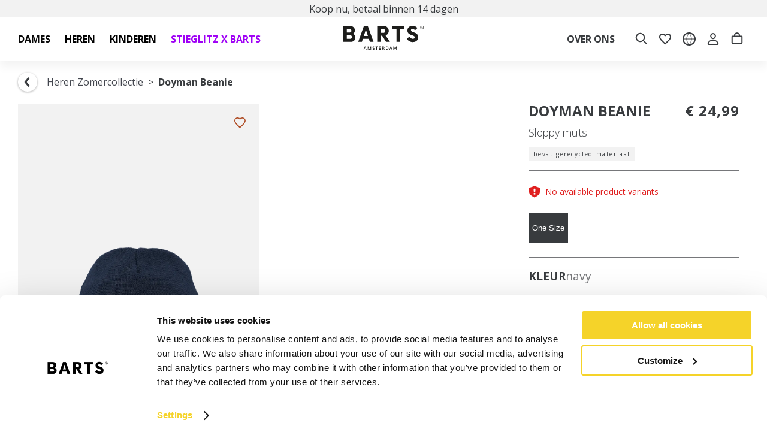

--- FILE ---
content_type: text/html
request_url: https://www.barts.eu/nl/doyman-beanie-navy
body_size: 120988
content:
<!DOCTYPE html>
<html data-vue-meta-server-rendered lang="nl" data-vue-meta="%7B%22lang%22:%7B%221%22:%22nl%22%7D%7D">
  <head><!-- index for default theme -->
  	<title>BARTS Doyman Beanie navy - Bestel nu bij BARTS</title>
		<meta data-vue-meta="1" charset="utf-8"><meta data-vue-meta="1" name="viewport" content="width=device-width,initial-scale=1,minimal-ui"><meta data-vue-meta="1" name="robots" content="index, follow"><meta data-vue-meta="1" name="mobile-web-app-capable" content="yes"><meta data-vue-meta="1" name="theme-color" content="#ffffff"><meta data-vue-meta="1" name="apple-mobile-web-app-status-bar-style" content="#ffffff"><meta data-vue-meta="1" data-vmid="description" name="description" content="Bestel de BARTS Doyman Beanie navy nu op de officiële website van BARTS. ✔️ Snelle levering ✔️ Gratis verzending ✔️ 30 dagen retourgarantie"><meta data-vue-meta="1" data-vmid="og:type" property="og:type" content="product"><meta data-vue-meta="1" data-vmid="og:title" property="og:title" content="BARTS Doyman Beanie navy - Bestel nu bij BARTS"><meta data-vue-meta="1" data-vmid="og:description" property="og:description" content="Bestel de BARTS Doyman Beanie navy nu op de officiële website van BARTS. ✔️ Snelle levering ✔️ Gratis verzending ✔️ 30 dagen retourgarantie"><meta data-vue-meta="1" data-vmid="og:url" property="og:url" content="https://www.barts.eu/nl/doyman-beanie-navy"><meta data-vue-meta="1" data-vmid="og:image" property="og:image" content="https://www.barts.eu/img/0/0/resize/catalog/product/5/6/5655_doyman-beanie_03_2.png">
		<meta name="generator" content="Vue Storefront">
    <meta name="viewport" content="width=device-width,initial-scale=1,maximum-scale=1">
    <link data-vue-meta="1" rel="icon" type="image/png" href="/assets/favicon/favicon-32x32.png" sizes="32x32"><link data-vue-meta="1" rel="icon" type="image/png" href="/assets/favicon-48x48.png" sizes="48x48"><link data-vue-meta="1" rel="apple-touch-icon" href="/assets/favicon/apple-touch-icon.png" sizes="152x152"><link data-vue-meta="1" rel="apple-touch-startup-image" href="/assets/splash/apple-splash-2048-2732.png" sizes="2048x2732" media="(device-width: 1024px) and (device-height: 1366px) and (-webkit-device-pixel-ratio: 2) and (orientation: portrait)"><link data-vue-meta="1" rel="apple-touch-startup-image" href="/assets/splash/apple-splash-2732-2048.png" sizes="2732x2048" media="(device-width: 1024px) and (device-height: 1366px) and (-webkit-device-pixel-ratio: 2) and (orientation: landscape)"><link data-vue-meta="1" rel="apple-touch-startup-image" href="/assets/splash/apple-splash-1668-2388.png" sizes="1668x2388" media="(device-width: 834px) and (device-height: 1194px) and (-webkit-device-pixel-ratio: 2) and (orientation: portrait)"><link data-vue-meta="1" rel="apple-touch-startup-image" href="/assets/splash/apple-splash-2388-1668.png" sizes="2388x1668" media="(device-width: 834px) and (device-height: 1194px) and (-webkit-device-pixel-ratio: 2) and (orientation: landscape)"><link data-vue-meta="1" rel="apple-touch-startup-image" href="/assets/splash/apple-splash-1668-2224.png" sizes="1668x2224" media="(device-width: 834px) and (device-height: 1112px) and (-webkit-device-pixel-ratio: 2) and (orientation: portrait)"><link data-vue-meta="1" rel="apple-touch-startup-image" href="/assets/splash/apple-splash-2224-1668.png" sizes="2224x1668" media="(device-width: 834px) and (device-height: 1112px) and (-webkit-device-pixel-ratio: 2) and (orientation: landscape)"><link data-vue-meta="1" rel="apple-touch-startup-image" href="/assets/splash/apple-splash-1536-2048.png" sizes="1536x2048" media="(device-width: 768px) and (device-height: 1024px) and (-webkit-device-pixel-ratio: 2) and (orientation: portrait)"><link data-vue-meta="1" rel="apple-touch-startup-image" href="/assets/splash/apple-splash-2048-1536.png" sizes="2048x1536" media="(device-width: 768px) and (device-height: 1024px) and (-webkit-device-pixel-ratio: 2) and (orientation: landscape)"><link data-vue-meta="1" rel="apple-touch-startup-image" href="/assets/splash/apple-splash-1242-2688.png" sizes="1242x2688" media="(device-width: 414px) and (device-height: 896px) and (-webkit-device-pixel-ratio: 3) and (orientation: portrait)"><link data-vue-meta="1" rel="apple-touch-startup-image" href="/assets/splash/apple-splash-2688-1242.png" sizes="2688x1242" media="(device-width: 414px) and (device-height: 896px) and (-webkit-device-pixel-ratio: 3) and (orientation: landscape)"><link data-vue-meta="1" rel="apple-touch-startup-image" href="/assets/splash/apple-splash-1125-2436.png" sizes="1125x2436" media="(device-width: 375px) and (device-height: 812px) and (-webkit-device-pixel-ratio: 3) and (orientation: portrait)"><link data-vue-meta="1" rel="apple-touch-startup-image" href="/assets/splash/apple-splash-2436-1125.png" sizes="2436x1125" media="(device-width: 375px) and (device-height: 812px) and (-webkit-device-pixel-ratio: 3) and (orientation: landscape)"><link data-vue-meta="1" rel="apple-touch-startup-image" href="/assets/splash/apple-splash-828-1792.png" sizes="828x1792" media="(device-width: 414px) and (device-height: 896px) and (-webkit-device-pixel-ratio: 2) and (orientation: portrait)"><link data-vue-meta="1" rel="apple-touch-startup-image" href="/assets/splash/apple-splash-1792-828.png" sizes="1792x828" media="(device-width: 414px) and (device-height: 896px) and (-webkit-device-pixel-ratio: 2) and (orientation: landscape)"><link data-vue-meta="1" rel="apple-touch-startup-image" href="/assets/splash/apple-splash-1242-2208.png" sizes="1242x2208" media="(device-width: 414px) and (device-height: 736px) and (-webkit-device-pixel-ratio: 3) and (orientation: portrait)"><link data-vue-meta="1" rel="apple-touch-startup-image" href="/assets/splash/apple-splash-2208-1242.png" sizes="2208x1242" media="(device-width: 414px) and (device-height: 736px) and (-webkit-device-pixel-ratio: 3) and (orientation: landscape)"><link data-vue-meta="1" rel="apple-touch-startup-image" href="/assets/splash/apple-splash-750-1334.png" sizes="750x1334" media="(device-width: 375px) and (device-height: 667px) and (-webkit-device-pixel-ratio: 2) and (orientation: portrait)"><link data-vue-meta="1" rel="apple-touch-startup-image" href="/assets/splash/apple-splash-1334-750.png" sizes="1334x750" media="(device-width: 375px) and (device-height: 667px) and (-webkit-device-pixel-ratio: 2) and (orientation: landscape)"><link data-vue-meta="1" rel="apple-touch-startup-image" href="/assets/splash/apple-splash-640-1136.png" sizes="640x1136" media="(device-width: 320px) and (device-height: 568px) and (-webkit-device-pixel-ratio: 2) and (orientation: portrait)"><link data-vue-meta="1" rel="apple-touch-startup-image" href="/assets/splash/apple-splash-1136-640.png" sizes="1136x640" media="(device-width: 320px) and (device-height: 568px) and (-webkit-device-pixel-ratio: 2) and (orientation: landscape)"><link data-vue-meta="1" rel="manifest" href="/assets/manifest.json"><link data-vue-meta="1" rel="preload" as="font" href="/assets/fonts/opensans-latin.woff2" crossorigin="anonymous"><link data-vue-meta="1" rel="alternate" hreflang="nl-NL" href="https://www.barts.eu/nl/doyman-beanie-navy"><link data-vue-meta="1" rel="canonical" href="https://www.barts.eu/nl/doyman-beanie-navy">
		<script data-vue-meta="1" data-vmid="sizebay-tracker" type="text/javascript" src="https://vfr-v3-production.sizebay.technology/V4/implantation/index.js"></script><script data-vue-meta="1" data-vmid="sizebay" id="sizebay-vfr-v4" type="text/javascript" src="https://static.sizebay.technology/5778/prescript.js"></script>
		<link rel="preload" href="/dist/manifest.e380e3eead1a5d1f63f2.js" as="script"><link rel="preload" href="/dist/sfui.e380e3eead1a5d1f63f2.js" as="script"><link rel="preload" href="/dist/vendor.e380e3eead1a5d1f63f2.js" as="script"><link rel="preload" href="/dist/app.e380e3eead1a5d1f63f2.js" as="script"><link rel="preload" href="/dist/close.svg?6d2c5058268c9aefbd2123a7d2965c80" as="image"><link rel="preload" href="/dist/check-black.svg?d3bbd2b6c6d5d3d5b47178c15f0040db" as="image"><link rel="preload" href="/dist/vsf-product.e380e3eead1a5d1f63f2.js" as="script"><link rel="preload" href="/dist/search.svg?841585256361d1a05011a334b4620ce4" as="image"><link rel="preload" href="/dist/material.png?968223dec12d512bcb237b43a5fd0bbc" as="image"><link rel="preload" href="/dist/fitting.svg?539b587edc23547a3dc5b3ddc8b5a986" as="image"><link rel="preload" href="/dist/size.svg?57e381162c1d620a3ab03f910aa39d07" as="image"><link rel="preload" href="/dist/fingerprint.svg?0b97b53ad6436abc96bf8206f37122c7" as="image"><link rel="preload" href="/dist/snow.svg?7966182851a682be12aa79fe79e32883" as="image"><link rel="preload" href="/dist/dimensions.svg?efb51084909d30b15a1d19873ca14d96" as="image"><link rel="preload" href="/dist/sustainability.png?dd082573661ade2ef0d7c5dc2d6cbce5" as="image"><link rel="preload" href="/dist/vendor-async.e380e3eead1a5d1f63f2.js" as="script"><link rel="prefetch" href="/dist/33.e380e3eead1a5d1f63f2.js"><link rel="prefetch" href="/dist/34.e380e3eead1a5d1f63f2.js"><link rel="prefetch" href="/dist/35.e380e3eead1a5d1f63f2.js"><link rel="prefetch" href="/dist/36.e380e3eead1a5d1f63f2.js"><link rel="prefetch" href="/dist/37.e380e3eead1a5d1f63f2.js"><link rel="prefetch" href="/dist/38.e380e3eead1a5d1f63f2.js"><link rel="prefetch" href="/dist/intl-polyfill.e380e3eead1a5d1f63f2.js"><link rel="prefetch" href="/dist/tw-maintenance.e380e3eead1a5d1f63f2.js"><link rel="prefetch" href="/dist/vsf-checkout~vsf-modals.e380e3eead1a5d1f63f2.js"><link rel="prefetch" href="/dist/vsf-checkout~vsf-modals~vsf-my-account.e380e3eead1a5d1f63f2.js"><link rel="prefetch" href="/dist/vsf-confirm-account.e380e3eead1a5d1f63f2.js"><link rel="prefetch" href="/dist/vsf-cookiepolicy.e380e3eead1a5d1f63f2.js"><link rel="prefetch" href="/dist/vsf-graphql.e380e3eead1a5d1f63f2.js"><link rel="prefetch" href="/dist/vsf-guest-return.e380e3eead1a5d1f63f2.js"><link rel="prefetch" href="/dist/vsf-login.e380e3eead1a5d1f63f2.js"><link rel="prefetch" href="/dist/vsf-microcart.e380e3eead1a5d1f63f2.js"><link rel="prefetch" href="/dist/vsf-modals.e380e3eead1a5d1f63f2.js"><link rel="prefetch" href="/dist/vsf-ordersuccess.e380e3eead1a5d1f63f2.js"><link rel="prefetch" href="/dist/vsf-search-adapter-api-search-query-searchAdapter.e380e3eead1a5d1f63f2.js"><link rel="prefetch" href="/dist/vsf-search-adapter-api-searchAdapter.e380e3eead1a5d1f63f2.js"><link rel="prefetch" href="/dist/vsf-shared-wishlist.e380e3eead1a5d1f63f2.js"><link rel="prefetch" href="/dist/vsf-sitemap.e380e3eead1a5d1f63f2.js"><link rel="prefetch" href="/dist/vsf-storyblok.e380e3eead1a5d1f63f2.js">
		<style data-vue-ssr-id="b02e41ac:0 a64063b8:0 59324fec:0 42abf280:0 7bb5c938:0 1f47a193:0 3d500546:0 0674bd0b:0 0ab105b6:0 08c9867d:0 0e55bdd3:0 9981c260:0 c722a24a:0 0293138b:0 3de0b327:0 32da75ba:0 c6468356:0 05f7b52f:0 4b5a74fc:0 0f56b819:0 0be11651:0 68b43767:0 b30baa84:0 1204f125:0 c015e512:0 544a769d:0 25c4ef20:0 cb0eff52:0 62081d49:0 014d9c8e:0 2bbdb383:0 261ce4da:0 27a74330:0 76db72ab:0 91799992:0 4bd3ac92:0 1583b888:0 91325510:0 289693f4:0 f900e306:0 633a9fa4:0 41039424:0 105893ef:0 30d3c3c4:0 045b3093:0 fd93d8fc:0 ad1aca78:0 3396c9c1:0 6afcc2d4:0 5a3c3b76:0 77cf4e52:0 6d0d0b18:0 4df34622:0 1b05da78:0 026c6ab8:0 6235172a:0 93bd7902:0 efe12a84:0 d59c8e0e:0 19541213:0 51da8699:0 62ee4a92:0 1a331466:0 a2f9ffa6:0 4b438d45:0 6b7d68ac:0 c6dbed70:0 3a7373ba:0">.text-black{color:var(--c-dark)!important}.text-black--variant{color:var(--c-dark)!important}.bg-black{background-color:var(--c-dark)!important}.bg-black--variant{background-color:var(--c-dark)!important}.text-white{color:var(--c-white)!important}.text-white--variant{color:var(--c-white)!important}.bg-white{background-color:var(--c-white)!important}.bg-white--variant{background-color:var(--c-white)!important}.text-primary{color:var(--c-primary)!important}.text-primary--variant{color:var(--c-primary-variant)!important}.bg-primary{background-color:var(--c-primary)!important}.bg-primary--variant{background-color:var(--c-primary-variant)!important}.text-secondary{color:var(--c-secondary)!important}.text-secondary--variant{color:var(--c-secondary-variant)!important}.bg-secondary{background-color:var(--c-secondary)!important}.bg-secondary--variant{background-color:var(--c-secondary-variant)!important}.text-light{color:var(--c-light)!important}.text-light--variant{color:var(--c-light-variant)!important}.bg-light{background-color:var(--c-light)!important}.bg-light--variant{background-color:var(--c-light-variant)!important}.text-dark{color:var(--c-dark)!important}.text-dark--variant{color:var(--c-dark-variant)!important}.bg-dark{background-color:var(--c-dark)!important}.bg-dark--variant{background-color:var(--c-dark-variant)!important}.text-info{color:var(--c-info)!important}.text-info--variant{color:var(--c-info-variant)!important}.bg-info{background-color:var(--c-info)!important}.bg-info--variant{background-color:var(--c-info-variant)!important}.text-success{color:var(--c-success)!important}.text-success--variant{color:var(--c-success-variant)!important}.bg-success{background-color:var(--c-success)!important}.bg-success--variant{background-color:var(--c-success-variant)!important}.text-warning{color:var(--c-warning)!important}.text-warning--variant{color:var(--c-warning-variant)!important}.bg-warning{background-color:var(--c-warning)!important}.bg-warning--variant{background-color:var(--c-warning-variant)!important}.text-danger{color:var(--c-danger)!important}.text-danger--variant{color:var(--c-danger-variant)!important}.bg-danger{background-color:var(--c-danger)!important}.bg-danger--variant{background-color:var(--c-danger-variant)!important}@media (min-width:1024px){.mobile-only{display:none!important}}@media (max-width:1023px){.desktop-only{display:none!important}}.sf-fade-enter-active,.sf-fade-leave-active{-webkit-transition:opacity .25s linear;-o-transition:opacity .25s linear;transition:opacity .25s linear}.sf-fade-enter,.sf-fade-leave,.sf-fade-leave-to{opacity:0}.sf-collapse-bottom-enter-active,.sf-collapse-bottom-leave-active{-webkit-transition:-webkit-transform .25s ease-in-out;transition:-webkit-transform .25s ease-in-out;-o-transition:transform .25s ease-in-out;transition:transform .25s ease-in-out;transition:transform .25s ease-in-out,-webkit-transform .25s ease-in-out}@media (min-width:1024px){.sf-collapse-bottom-enter-active,.sf-collapse-bottom-leave-active{-webkit-transition:-webkit-transform .35 ease-in-out;transition:-webkit-transform .35 ease-in-out;-o-transition:transform .35 ease-in-out;transition:transform .35 ease-in-out;transition:transform .35 ease-in-out,-webkit-transform .35 ease-in-out}}.sf-collapse-bottom-enter,.sf-collapse-bottom-leave-to{-webkit-transform:translate3d(0,100%,0);transform:translate3d(0,100%,0)}.sf-collapse-top-enter-active,.sf-collapse-top-leave-active{-webkit-transition:-webkit-transform .25s ease-in-out;transition:-webkit-transform .25s ease-in-out;-o-transition:transform .25s ease-in-out;transition:transform .25s ease-in-out;transition:transform .25s ease-in-out,-webkit-transform .25s ease-in-out}@media (min-width:1024px){.sf-collapse-top-enter-active,.sf-collapse-top-leave-active{-webkit-transition:-webkit-transform .35 ease-in-out;transition:-webkit-transform .35 ease-in-out;-o-transition:transform .35 ease-in-out;transition:transform .35 ease-in-out;transition:transform .35 ease-in-out,-webkit-transform .35 ease-in-out}}.sf-collapse-top-enter,.sf-collapse-top-leave-to{-webkit-transform:translate3d(0,-100%,0);transform:translate3d(0,-100%,0)}.sf-slide-left-enter-active,.sf-slide-left-leave-active{-webkit-transition:-webkit-transform .4s ease;transition:-webkit-transform .4s ease;-o-transition:transform .4s ease;transition:transform .4s ease;transition:transform .4s ease,-webkit-transform .4s ease}.sf-slide-left-enter,.sf-slide-left-leave-to{-webkit-transform:translate3d(-100%,0,0);transform:translate3d(-100%,0,0);-webkit-transition:-webkit-transform .3s ease-in;transition:-webkit-transform .3s ease-in;-o-transition:transform .3s ease-in;transition:transform .3s ease-in;transition:transform .3s ease-in,-webkit-transform .3s ease-in}.sf-slide-right-enter-active,.sf-slide-right-leave-active{-webkit-transition:-webkit-transform .4s ease;transition:-webkit-transform .4s ease;-o-transition:transform .4s ease;transition:transform .4s ease;transition:transform .4s ease,-webkit-transform .4s ease}.sf-slide-right-enter,.sf-slide-right-leave-to{-webkit-transform:translate3d(100%,0,0);transform:translate3d(100%,0,0);-webkit-transition:-webkit-transform .3s ease-in;transition:-webkit-transform .3s ease-in;-o-transition:transform .3s ease-in;transition:transform .3s ease-in;transition:transform .3s ease-in,-webkit-transform .3s ease-in}.sf-expand{color:#663399!important}.sf-expand-enter-active,.sf-expand-leave-active{-webkit-transition:height .25s ease-in-out;-o-transition:height .25s ease-in-out;transition:height .25s ease-in-out;overflow:hidden}.sf-bounce-enter-active{-webkit-animation:sf-bounce .3s;animation:sf-bounce .3s}.sf-bounce-leave-active{animation:sf-bounce .3s reverse}.sf-pulse-enter-active{-webkit-animation:sf-pulse .25s;animation:sf-pulse .25s}.sf-pulse-leave-active{animation:sf-pulse .25s reverse}@-webkit-keyframes sf-bounce{0%{-webkit-transform:scale(0);transform:scale(0)}50%{-webkit-transform:scale(1.2);transform:scale(1.2)}100%{-webkit-transform:scale(1);transform:scale(1)}}@keyframes sf-bounce{0%{-webkit-transform:scale(0);transform:scale(0)}50%{-webkit-transform:scale(1.2);transform:scale(1.2)}100%{-webkit-transform:scale(1);transform:scale(1)}}@-webkit-keyframes sf-pulse{0%{-webkit-transform:scale(1);transform:scale(1)}50%{-webkit-transform:scale(1.2);transform:scale(1.2)}100%{-webkit-transform:scale(1);transform:scale(1)}}@keyframes sf-pulse{0%{-webkit-transform:scale(1);transform:scale(1)}50%{-webkit-transform:scale(1.2);transform:scale(1.2)}100%{-webkit-transform:scale(1);transform:scale(1)}}:root{--c-black:#1d1f22;--c-black-base:29,31,34;--c-black-lighten:#292c30;--c-black-darken:#111214;--c-white:#ffffff;--_c-green-primary:#5ece7b;--_c-green-primary-base:94,206,123;--_c-green-primary-lighten:#72d48b;--_c-green-primary-darken:#4ac86b;--_c-green-secondary:#9ee2b0;--_c-green-secondary-base:158,226,176;--_c-green-secondary-lighten:#b2e8c0;--_c-green-secondary-darken:#8adca0;--_c-dark-primary:#1d1f22;--_c-dark-primary-base:29,31,34;--_c-dark-primary-lighten:#292c30;--_c-dark-primary-darken:#111214;--_c-dark-secondary:#43464E;--_c-dark-secondary-base:67,70,78;--_c-dark-secondary-lighten:#4f525c;--_c-dark-secondary-darken:#373a40;--_c-gray-primary:#72757E;--_c-gray-primary-base:114,117,126;--_c-gray-primary-lighten:#7f828b;--_c-gray-primary-darken:#666971;--_c-gray-secondary:#8D8F9A;--_c-gray-secondary-base:141,143,154;--_c-gray-secondary-lighten:#9b9ca6;--_c-gray-secondary-darken:#7f828e;--_c-gray-accent:#e0e0e1;--_c-gray-accent-base:224,224,225;--_c-gray-accent-lighten:#ededee;--_c-gray-accent-darken:#d3d3d4;--_c-light-primary:#f1f2f3;--_c-light-primary-base:241,242,243;--_c-light-primary-lighten:#fff;--_c-light-primary-darken:#e3e5e7;--_c-light-secondary:#fff;--_c-light-secondary-base:255,255,255;--_c-light-secondary-lighten:#fff;--_c-light-secondary-darken:#f2f2f2;--_c-red-primary:#d12727;--_c-red-primary-base:209,39,39;--_c-red-primary-lighten:#da3838;--_c-red-primary-darken:#bc2323;--_c-red-secondary:#fcede8;--_c-red-secondary-base:252,237,232;--_c-red-secondary-lighten:#fff;--_c-red-secondary-darken:#f9dbd1;--_c-yellow-primary:#ecc713;--_c-yellow-primary-base:236,199,19;--_c-yellow-primary-lighten:#eecd2b;--_c-yellow-primary-darken:#d4b311;--_c-yellow-secondary:#f6e389;--_c-yellow-secondary-base:246,227,137;--_c-yellow-secondary-lighten:#f8e9a1;--_c-yellow-secondary-darken:#f4dd71;--_c-blue-primary:#0468DB;--_c-blue-primary-base:4,104,219;--_c-blue-primary-lighten:#0474f4;--_c-blue-primary-darken:#045cc2;--_c-blue-secondary:#e1f4fe;--_c-blue-secondary-base:225,244,254;--_c-blue-secondary-lighten:#fafdff;--_c-blue-secondary-darken:#c8ebfd;--c-body:var(--_c-light-secondary);--c-text:var(--_c-dark-primary);--c-text-muted:var(--_c-gray-primary);--c-text-disabled:var(--_c-gray-accent);--c-link:var(--_c-dark-secondary);--c-link-hover:var(--c-black);--c-primary:var(--_c-green-primary);--c-primary-base:var(--_c-green-primary-base);--c-primary-lighten:var(--_c-green-primary-lighten);--c-primary-darken:var(--_c-green-primary-darken);--c-primary-variant:var(--_c-green-secondary);--c-on-primary:var(--_c-light-secondary);--c-secondary:var(--_c-dark-primary);--c-secondary-base:var(--_c-dark-primary-base);--c-secondary-lighten:var(--_c-dark-primary-lighten);--c-secondary-darken:var(--_c-dark-primary-darken);--c-secondary-variant:var(--_c-dark-secondary);--c-on-secondary:var(--_c-light-secondary);--c-light:var(--_c-light-primary);--c-light-base:var(--_c-light-primary-base);--c-light-lighten:var(--_c-light-primary-lighten);--c-light-darken:var(--_c-light-primary-darken);--c-light-variant:var(--_c-light-secondary);--c-on-light:var(--c-black);--c-gray:var(--_c-gray-primary);--c-gray-base:var(--_c-gray-primary-base);--c-gray-lighten:var(--_c-gray-primary-lighten);--c-gray-darken:var(--_c-gray-primary-darken);--c-gray-variant:var(--_c-gray-secondary);--c-on-gray:var(--c-black);--c-dark:var(--_c-dark-primary);--c-dark-base:var(--_c-dark-primary-base);--c-dark-lighten:var(--_c-dark-primary-lighten);--c-dark-darken:var(--_c-dark-primary-darken);--c-dark-variant:var(--_c-dark-secondary);--c-on-dark:var(--_c-light-secondary);--c-info:var(--_c-blue-primary);--c-info-base:var(--_c-blue-primary-base);--c-info-lighten:var(--_c-blue-primary-lighten);--c-info-darken:var(--_c-blue-primary-darken);--c-info-variant:var(--_c-blue-secondary);--c-on-info:var(--_c-light-secondary);--c-success:var(--_c-green-primary);--c-success-base:var(--_c-green-primary-base);--c-success-lighten:var(--_c-green-primary-lighten);--c-success-darken:var(--_c-green-primary-darken);--c-success-variant:var(--_c-green-secondary);--c-on-success:var(--_c-light-secondary);--c-warning:var(--_c-yellow-primary);--c-warning-base:var(--_c-yellow-primary-base);--c-warning-lighten:var(--_c-yellow-primary-lighten);--c-warning-darken:var(--_c-yellow-primary-darken);--c-warning-variant:var(--_c-yellow-secondary);--c-on-warning:var(--_c-light-secondary);--c-danger:var(--_c-red-primary);--c-danger-base:var(--_c-red-primary-base);--c-danger-lighten:var(--_c-red-primary-lighten);--c-danger-darken:var(--_c-red-primary-darken);--c-danger-variant:var(--_c-red-secondary);--c-on-danger:var(--_c-light-secondary)}:root{--spacer-2xs:0.25rem;--spacer-xs:0.5rem;--spacer-sm:1rem;--spacer-base:1.5rem;--spacer-lg:2rem;--spacer-xl:2.5rem;--spacer-2xl:5rem;--spacer-3xl:10rem}:root{--font-light:300;--font-normal:400;--font-medium:500;--font-semibold:600;--font-bold:700;--font-extra-bold:800;--font-black:900;--font-2xs:0.625rem;--font-xs:0.75rem;--font-sm:0.875rem;--font-base:1rem;--font-lg:1.125rem;--font-xl:1.5rem;--h1-font-size:1.375rem;--h2-font-size:1.375rem;--h3-font-size:1rem;--h4-font-size:0.875rem;--h5-font-size:0.75rem;--h6-font-size:0.75rem}@media (min-width:1024px){:root{--h1-font-size:2.625rem;--h2-font-size:2.625rem;--h3-font-size:1.625rem;--h4-font-size:1.125rem;--h5-font-size:0.875rem;--h6-font-size:0.625rem}}.theme-barts,:root{--font-family-primary:'Open Sans','Open Sans Fallback';--font-family-secondary:'Open Sans','Open Sans Fallback';--c-light:#D6D6D6;--c-black:#383B3E;--c-black-base:56,59,62;--c-black-lighten:#44484b;--c-black-darken:#2c2e31;--c-primary:var(--c-black);--c-primary-base:var(--c-black-base);--c-primary-lighten:var(--c-black-lighten);--c-primary-darken:var(--c-black-darken);--c-primary-variant:var(--c-primary-darken);--c-primary-variant-base:var(--c-primary-darken-base);--c-primary-variant-lighten:var(--c-primary-darken-lighten);--c-primary-variant-darken:var(--c-primary-darken-darken)}:root{--container-size:1440px;--body-font-weight-primary:var(--font-normal);--c-text:#383B3E;--barts-light-grey:#76777A;--c-light:#CACACA;--c-light-variant:#F2F2F2;--c-danger:#E02020;--c-light-gray:#F8F8F8;--black:#000;--c-gray-ee:#EEEEEE;--c-gray-wishlist:#B7B7B7;--spacer-baselg:1.25rem}@font-face{font-family:'Open Sans';font-style:normal;font-weight:300;font-stretch:100%;font-display:swap;src:url(/assets/fonts/opensans-latin.woff2) format("woff2");unicode-range:U+0000-00FF,U+0131,U+0152-0153,U+02BB-02BC,U+02C6,U+02DA,U+02DC,U+0304,U+0308,U+0329,U+2000-206F,U+2074,U+20AC,U+2122,U+2191,U+2193,U+2212,U+2215,U+FEFF,U+FFFD}@font-face{font-family:'Open Sans';font-style:normal;font-weight:400;font-stretch:100%;font-display:swap;src:url(/assets/fonts/opensans-latin.woff2) format("woff2");unicode-range:U+0000-00FF,U+0131,U+0152-0153,U+02BB-02BC,U+02C6,U+02DA,U+02DC,U+0304,U+0308,U+0329,U+2000-206F,U+2074,U+20AC,U+2122,U+2191,U+2193,U+2212,U+2215,U+FEFF,U+FFFD}@font-face{font-family:'Open Sans';font-style:normal;font-weight:500;font-stretch:100%;font-display:swap;src:url(/assets/fonts/opensans-latin.woff2) format("woff2");unicode-range:U+0000-00FF,U+0131,U+0152-0153,U+02BB-02BC,U+02C6,U+02DA,U+02DC,U+0304,U+0308,U+0329,U+2000-206F,U+2074,U+20AC,U+2122,U+2191,U+2193,U+2212,U+2215,U+FEFF,U+FFFD}@font-face{font-family:'Open Sans';font-style:normal;font-weight:700;font-stretch:100%;font-display:swap;src:url(/assets/fonts/opensans-latin.woff2) format("woff2");unicode-range:U+0000-00FF,U+0131,U+0152-0153,U+02BB-02BC,U+02C6,U+02DA,U+02DC,U+0304,U+0308,U+0329,U+2000-206F,U+2074,U+20AC,U+2122,U+2191,U+2193,U+2212,U+2215,U+FEFF,U+FFFD}@font-face{font-family:"Open Sans Fallback";size-adjust:105%;ascent-override:100%;descent-override:normal;line-gap-override:normal;src:local("Arial")}:root{--h1-font-size:2rem;--h2-font-size:1.875rem;--h3-font-size:1.5rem;--h4-font-size:1.375rem;--h5-font-size:1.275rem;--h6-font-size:1.175rem;--font-weight--bold:700}@media (min-width:1024px){:root{--h1-font-size:2.625rem;--h2-font-size:2.375rem;--h3-font-size:2rem;--h4-font-size:1.875rem;--h5-font-size:1.625rem;--h6-font-size:1.5rem}}:root{--breadcrumbs-item-seperator:'>'}:root .ui-breadcrumbs{--breadcrumbs-current:var(--c-text)}:root .ui-breadcrumbs__current{font-weight:600}@media (min-width:1024px){.mobile-only{display:none!important}}@media (max-width:1023px){.desktop-only{display:none!important}}:root{--button-font-weight:var(--font-normal)}:root .sf-button,:root .ui-button{--button-box-shadow:none}:root .sf-button:hover,:root .ui-button:hover{--button-box-shadow:none}@media (min-width:1024px){:root .sf-chevron-wrapper:hover:not([disabled]) .sf-chevron{-webkit-transform:translate(.4em,0);-ms-transform:translate(.4em,0);transform:translate(.4em,0)}}:root .sf-chevron-wrapper .sf-chevron{-webkit-transition:all .2s ease-in-out;-o-transition:all .2s ease-in-out;transition:all .2s ease-in-out;left:15px;height:25px}:root .sf-chevron-wrapper .sf-chevron .sf-image{width:25px}.sf-sidebar{--sidebar-z-index:999;--overlay-z-index:500;--button-background:var(--c-primary)}.sf-sidebar__aside{max-width:500px;width:100%}.sf-sidebar .sf-button.sf-circle-icon{position:absolute;--sidebar-circle-icon-right:0px;--sidebar-circle-icon-left:auto;--sidebar-circle-icon-top:20px;--button-background:transparent}.sf-sidebar .sf-button.sf-circle-icon:hover{--button-background:#f1f1f1}.sf-sidebar .sf-button.sf-circle-icon .sf-icon{--icon-color:var(--c-text)}.sf-sidebar .sf-bar{--bar-background:false}.sf-sidebar .sf-bar__title{text-transform:uppercase;font-weight:var(--font-bold)}.sf-sidebar .sf-heading{--heading-title-font-weight:var(--font-bold);text-transform:uppercase}.sf-sidebar.sf-sidebar--right{--sidebar-width:100%;--sidebar-left:false}.sf-sidebar.sf-sidebar--right .sf-bar{-ms-flex-direction:row-reverse;flex-direction:row-reverse}.sf-sidebar.sf-sidebar--right .sf-bar__icon{-webkit-transform:rotate(180deg);-ms-transform:rotate(180deg);transform:rotate(180deg)}.sf-image--wrapper .sf-image:not([alt]),.sf-image--wrapper .sf-image[alt=""]{outline-color:unset;outline-width:unset;outline-style:unset}.list-enter-active,.list-leave-active,.list-move{-webkit-transition:all .5s ease;-o-transition:all .5s ease;transition:all .5s ease}.list-enter-from,.list-leave-to{opacity:0;-webkit-transform:translateY(30px);-ms-transform:translateY(30px);transform:translateY(30px)}.list-leave-active{position:absolute}.fade-enter,.fade-leave-to{opacity:0}.fade-enter-active,.fade-leave-active{-webkit-transition:opacity 150ms ease-in-out;-o-transition:opacity 150ms ease-in-out;transition:opacity 150ms ease-in-out}.fade-enter-to,.fade-leave{opacity:1}@media (min-width:1024px){.mobile-only{display:none!important}}@media (max-width:1023px){.desktop-only{display:none!important}}body{--overlay-z-index:1;--sidebar-aside-z-index:2;--bottom-navigation-height:3.75rem;--bar-height:3.125rem;color:var(--c-text);font-size:var(--font-base);font-family:var(--font-family-secondary);font-weight:var(--body-font-weight-primary);margin:0;padding:0}body a{text-decoration:none;color:var(--c-link);cursor:pointer}body a:hover{color:var(--c-link-hover)}#viewport{position:relative}@media (min-width:1024px){.sidebar__microcart{--sidebar-aside-width:var(--sidebar-width)}}.m-loader[data-v-1fd949c8]{position:fixed;top:0;left:0;bottom:0;right:0;background-color:rgba(0,0,0,.65);z-index:1001}.m-loader--container[data-v-1fd949c8]{position:absolute;left:50%;top:50%;-webkit-transform:translateY(-50%) translateX(-50%);-ms-transform:translateY(-50%) translateX(-50%);transform:translateY(-50%) translateX(-50%)}.m-loader .sf-loader[data-v-1fd949c8]{width:38px;height:38px;margin:0 auto}.m-loader--message[data-v-1fd949c8]{color:#fff;text-align:center;margin-top:10px}.m-loader .sf-loader__overlay{background-color:transparent}@media (min-width:1024px){.mobile-only{display:none!important}}@media (max-width:1023px){.desktop-only{display:none!important}}.sf-loader{position:relative;width:100%;height:100%}.sf-loader__overlay{position:absolute;top:0;left:0;right:0;bottom:0;display:-ms-flexbox;display:flex;-ms-flex-pack:center;justify-content:center;-ms-flex-align:center;align-items:center;background:var(--loader-overlay-background,var(--c-white))}.sf-loader__spinner{stroke:var(--loader-spinner-stroke,var(--c-primary))}#auto-store-switcher[data-v-20005ca5]{display:none}@media (min-width:1024px){.mobile-only{display:none!important}}@media (max-width:1023px){.desktop-only{display:none!important}}.o-header{--header-height:4.5rem;--header-sticky-container-background:white;--header-container-padding:20px 10px;--header-container-max-width:var(--container-size)}.o-header .ui-header--checkout{--header-height:4rem;--header-container-padding:0}.o-header .ui-header--checkout .ui-header__sticky-container{-webkit-box-shadow:none;box-shadow:none}@media (min-width:1024px){.o-header .ui-header--checkout .ui-header__sticky-container{-webkit-box-shadow:0 10px 15px rgba(0,0,0,.05);box-shadow:0 10px 15px rgba(0,0,0,.05)}}.o-header .ui-header__menu{display:none}.o-header .ui-header__icons{margin-left:var(--spacer-base)}@media (max-width:1200px){.o-header .ui-header__icons{margin-left:var(--spacer-xs)}}.o-header .sf-button.sf-circle-icon{--button-background:transparent}.o-header .sf-button.sf-circle-icon:hover{--button-background:#f1f1f1}.o-header .container-slot-left{display:-ms-flexbox;display:flex;-ms-flex-align:center;align-items:center}.o-header .header-icon{background:0 0;border:none;margin:0;padding:0;position:relative;cursor:pointer;text-align:center;width:40px;height:40px}@media only screen and (max-width:380px){.o-header .wishlist-icon{display:none}}@media (min-width:1024px) and (max-width:1200px){.o-header .container-header-links{margin-left:var(--spacer-xs)}}.o-header__logo{width:101px}@media (min-width:1024px){.o-header__logo{width:134px}}@media (min-width:1024px){.o-header .ui-header{--header-container-padding:20px 30px}.o-header .ui-header--homepage{--header-sticky-container-position:fixed;--header-sticky-container-width:100%}.o-header .container-slot-left{display:none}}@media (max-width:1023px){.o-header .ui-header .sf-button{--button-padding:5px;--button-size:2rem}.o-header .ui-header.ui-header--homepage{--header-sticky-container-background:transparent;--header-container-box-shadow:none;--header-z-index:99;--header-position:absolute;width:100%}.o-header .ui-header.ui-header--homepage .ui-header__sticky-container{background:-webkit-gradient(linear,left bottom,left top,from(rgba(0,0,0,0)),to(rgba(0,0,0,.4)));background:-webkit-linear-gradient(bottom,rgba(0,0,0,0) 0,rgba(0,0,0,.4) 100%);background:-o-linear-gradient(bottom,rgba(0,0,0,0) 0,rgba(0,0,0,.4) 100%);background:linear-gradient(0deg,rgba(0,0,0,0) 0,rgba(0,0,0,.4) 100%)}.o-header .ui-header.ui-header--homepage .header-icon path{stroke:var(--c-white)}.o-header .ui-header.ui-header--homepage .header-icon.wishlist-icon path{fill:var(--c-white)}.o-header .ui-header.ui-header--homepage .sf-icon{--icon-color:var(--c-white)}.o-header .ui-header.ui-header--homepage .a-language-icon__text,.o-header .ui-header.ui-header--homepage .a-microcart-icon__text,.o-header .ui-header.ui-header--homepage .a-search-icon__text{color:var(--c-white)}.o-header .ui-header.ui-header--homepage .a-language-icon .cls-1{fill:var(--c-white)}.o-header .ui-header.ui-header--homepage .sf-badge{--badge-background:var(--c-white);--badge-color:var(--c-primary)}.o-header .ui-header.ui-header--homepage .ui-header__menu span,.o-header .ui-header.ui-header--homepage .ui-header__menu span::after,.o-header .ui-header.ui-header--homepage .ui-header__menu span::before{background-color:#fff}.o-header .ui-header__menu{display:block;position:relative;width:50px;height:40px;cursor:pointer;-webkit-box-shadow:none;box-shadow:none;background:0 0;border:none;padding:0}.o-header .ui-header__menu span,.o-header .ui-header__menu span::after,.o-header .ui-header__menu span::before{position:absolute;height:2px;left:50%;background-color:#000;width:30px}.o-header .ui-header__menu span{top:50%;-webkit-transform:translate(-50%,-50%);-ms-transform:translate(-50%,-50%);transform:translate(-50%,-50%)}.o-header .ui-header__menu span::after,.o-header .ui-header__menu span::before{-webkit-transition:all .25s;-o-transition:all .25s;transition:all .25s;content:'';-webkit-transform:translateX(-50%);-ms-transform:translateX(-50%);transform:translateX(-50%)}.o-header .ui-header__menu span::before{top:10px}.o-header .ui-header__menu span::after{bottom:10px}}.o-header .ui-megamenu li:last-child span{margin-right:0}.o-header .ui-megamenu li span{white-space:nowrap}@media (min-width:1024px){.mobile-only{display:none!important}}@media (max-width:1023px){.desktop-only{display:none!important}}.sf-overlay{position:fixed;top:0;right:0;bottom:0;left:0;z-index:var(--overlay-z-index,1);background:var(--overlay-background,rgba(var(--c-gray-base),.7))}@media (min-width:1024px){.mobile-only{display:none!important}}@media (max-width:1023px){.desktop-only{display:none!important}}.sf-sidebar__aside{position:fixed;top:var(--sidebar-top,0);left:var(--sidebar-left,0);right:var(--sidebar-right,0);bottom:var(--sidebar-bottom,0);z-index:var(--sidebar-z-index,1);display:-ms-flexbox;display:flex;-ms-flex-direction:column;flex-direction:column;-webkit-box-sizing:border-box;box-sizing:border-box;width:var(--sidebar-width);height:100%;background-color:var(--sidebar-background,var(--c-white));-webkit-box-shadow:var(--sidebar-box-shadow,0 4px 11px rgba(29,31,34,.1));box-shadow:var(--sidebar-box-shadow,0 4px 11px rgba(29,31,34,.1))}.sf-sidebar__top{padding:var(--sidebar-top-padding,var(--spacer-sm) var(--spacer-sm) 0 var(--spacer-sm));font:var(--sidebar-top,var(--sidebar-top-weight,var(--font-light)) var(--sidebar-top-size,var(--font-base))/var(--sidebar-top-line-height,1.6) var(--sidebar-top-family,var(--font-family-primary)))}.sf-sidebar__content{overflow:auto;display:var(--sidebar-content-display,flex);-ms-flex-direction:var(--sidebar-content-flex-direction,column);flex-direction:var(--sidebar-content-flex-direction,column);-webkit-box-sizing:border-box;box-sizing:border-box;width:var(--sidebar-content-width);height:100%;padding:var(--sidebar-content-padding,var(--spacer-base) var(--spacer-sm));color:var(--sidebar-content-color,var(--c-text));font:var(--sidebar-content-font,var(--sidebar-content-font-weight,var(--font-light)) var(--sidebar-content-font-size,var(--font-base))/var(--sidebar-content-font-line-height,1.6) var(--sidebar-content-font-family,var(--font-family-primary)))}.sf-sidebar__content::-webkit-scrollbar{width:0}.sf-sidebar__title{--heading-title-color:var(--c-dark-variant);--heading-title-font-size:var(--font-xl);--heading-title-font-weight:var(--font-light);--heading-subtitle-font-size:var(--font-xl);display:var(--sidebar-title-display);margin:var(--sidebar-title,0 0 var(--spacer-lg) 0)}.sf-sidebar__bottom{position:-webkit-sticky;position:sticky;top:0;bottom:auto;padding:var(--sidebar-bottom-padding,var(--spacer-sm));font:var(--sidebar-bottom,var(--sidebar-bottom-weight,var(--font-light)) var(--sidebar-bottom-size,var(--font-base))/var(--sidebar-bottom-line-height,1.6) var(--sidebar-bottom-family,var(--font-family-primary)))}.sf-sidebar__circle-icon{--circle-icon-position:absolute;z-index:1;display:var(--sidebar-circle-icon-display,flex);left:var(--sidebar-circle-icon-left);top:var(--sidebar-circle-icon-top,var(--spacer-xl));right:var(--sidebar-circle-icon-right,0);-webkit-transform:var(--sidebar-circle-icon-transform,translate3d(50%,0,0));transform:var(--sidebar-circle-icon-transform,translate3d(50%,0,0))}@media (min-width:1024px){.sf-sidebar{--sidebar-width:25.5rem;--sidebar-top-padding:var(--spacer-xl) var(--spacer-xl) var(--spacer-sm) var(--spacer-xl);--sidebar-content-padding:var(--spacer-base) var(--spacer-xl);--sidebar-bottom-padding:var(--spacer-sm) var(--spacer-xl) var(--spacer-xl) var(--spacer-xl)}.sf-sidebar--right{--sidebar-left:auto;--sidebar-right:0;--sidebar-circle-icon-left:0;--sidebar-circle-icon-transform:translate3d(-50%, 0, 0)}}.ui-usps-container{--usp-bar-background-color:var(--usps-bg-color);--usp-bar-height:29px;--usp-bar-padding:4px;color:var(--usps-item-color)}.ui-usps-container{width:var(--usp-bar-width,auto);height:var(--usp-bar-height,auto)}.ui-usps-container.ui-usps--is-sticky .ui-usps{position:fixed;-webkit-box-sizing:border-box;box-sizing:border-box;width:var(--usp-bar-width,100%);z-index:var(--usp-bar-z-index,100)}.ui-usps-container .ui-usps{display:grid;overflow:hidden;position:relative;background-color:var(--usp-bar-background-color,var(--c-white));padding:var(--usp-bar-padding,10px);text-align:var(--usp-bar-text-align,center);width:var(--usp-bar-width,auto)}@media only screen and (min-width:1024px){.ui-usps-container .ui-usps.no-animate-on-desktop{display:block}.ui-usps-container .ui-usps.no-animate-on-desktop .ui-usp-item{display:inline-block!important;margin:var(--usp-item-no-animation-margin,0 12px)}}.ui-usps-container .ui-usps .ui-usp-item{margin:var(--usp-item-animated-margin,0 4px);grid-column:1;grid-row:1;display:inline-block;font-size:var(--usp-item-font-size,var(--font-base))}.ui-usps-container .ui-usps .ui-usp-item a{color:var(--usp-bar-text-color,var(--c-black));text-decoration:none}.ui-usps-container .ui-usps .ui-usp-item.left-enter{opacity:0;-webkit-transform:translateX(var(--usp-item-animation-distance,100px));-ms-transform:translateX(var(--usp-item-animation-distance,100px));transform:translateX(var(--usp-item-animation-distance,100px))}.ui-usps-container .ui-usps .ui-usp-item.left-enter-active{-webkit-transition:all var(--usp-bar-animation-duration,300ms) var(--usp-bar-animation-timing-function,ease);-o-transition:all var(--usp-bar-animation-duration,300ms) var(--usp-bar-animation-timing-function,ease);transition:all var(--usp-bar-animation-duration,300ms) var(--usp-bar-animation-timing-function,ease)}.ui-usps-container .ui-usps .ui-usp-item.left-enter-to{opacity:1;-webkit-transform:translateX(0);-ms-transform:translateX(0);transform:translateX(0)}.ui-usps-container .ui-usps .ui-usp-item.left-leave{opacity:1;-webkit-transform:translateX(0);-ms-transform:translateX(0);transform:translateX(0)}.ui-usps-container .ui-usps .ui-usp-item.left-leave-active{-webkit-transition:all var(--usp-bar-animation-duration,300ms) var(--usp-bar-animation-timing-function,ease);-o-transition:all var(--usp-bar-animation-duration,300ms) var(--usp-bar-animation-timing-function,ease);transition:all var(--usp-bar-animation-duration,300ms) var(--usp-bar-animation-timing-function,ease)}.ui-usps-container .ui-usps .ui-usp-item.left-leave-to{opacity:0;-webkit-transform:translateX(var(---usp-item-animation-distance,-100px));-ms-transform:translateX(var(---usp-item-animation-distance,-100px));transform:translateX(var(---usp-item-animation-distance,-100px))}.ui-usps-container .ui-usps .ui-usp-item.up-enter{opacity:0;-webkit-transform:translateY(var(--usp-item-animation-distance,100px));-ms-transform:translateY(var(--usp-item-animation-distance,100px));transform:translateY(var(--usp-item-animation-distance,100px))}.ui-usps-container .ui-usps .ui-usp-item.up-enter-active{-webkit-transition:all var(--usp-bar-animation-duration,300ms) var(--usp-bar-animation-timing-function,ease);-o-transition:all var(--usp-bar-animation-duration,300ms) var(--usp-bar-animation-timing-function,ease);transition:all var(--usp-bar-animation-duration,300ms) var(--usp-bar-animation-timing-function,ease)}.ui-usps-container .ui-usps .ui-usp-item.up-enter-to{opacity:1;-webkit-transform:translateY(0);-ms-transform:translateY(0);transform:translateY(0)}.ui-usps-container .ui-usps .ui-usp-item.up-leave{opacity:1;-webkit-transform:translateY(0);-ms-transform:translateY(0);transform:translateY(0)}.ui-usps-container .ui-usps .ui-usp-item.up-leave-active{-webkit-transition:all var(--usp-bar-animation-duration,300ms) var(--usp-bar-animation-timing-function,ease);-o-transition:all var(--usp-bar-animation-duration,300ms) var(--usp-bar-animation-timing-function,ease);transition:all var(--usp-bar-animation-duration,300ms) var(--usp-bar-animation-timing-function,ease)}.ui-usps-container .ui-usps .ui-usp-item.up-leave-to{opacity:0;-webkit-transform:translateY(var(---usp-item-animation-distance,-100px));-ms-transform:translateY(var(---usp-item-animation-distance,-100px));transform:translateY(var(---usp-item-animation-distance,-100px))}.ui-usps-container .ui-usps .ui-usp-item.static-enter{opacity:0}.ui-usps-container .ui-usps .ui-usp-item.static-enter-active{-webkit-transition:all var(--usp-bar-animation-duration,300ms) var(--usp-bar-animation-timing-function,ease);-o-transition:all var(--usp-bar-animation-duration,300ms) var(--usp-bar-animation-timing-function,ease);transition:all var(--usp-bar-animation-duration,300ms) var(--usp-bar-animation-timing-function,ease)}.ui-usps-container .ui-usps .ui-usp-item.static-enter-to{opacity:1}.ui-usps-container .ui-usps .ui-usp-item.static-leave{opacity:1}.ui-usps-container .ui-usps .ui-usp-item.static-leave-active{-webkit-transition:all var(--usp-bar-animation-duration,300ms) var(--usp-bar-animation-timing-function,ease);-o-transition:all var(--usp-bar-animation-duration,300ms) var(--usp-bar-animation-timing-function,ease);transition:all var(--usp-bar-animation-duration,300ms) var(--usp-bar-animation-timing-function,ease)}.ui-usps-container .ui-usps .ui-usp-item.static-leave-to{opacity:0}.ui-usps-container .ui-usps .ui-usp-item .ui-icon{--icon-size:var(--usp-item-icon-size, var(--usp-item-font-size, var(--font-base)));--icon-color:var(--usp-bar-icon-color, var(--usp-bar-text-color, var(--c-black)));display:inline-block;margin-right:calc(var(--usp-item-icon-size,var(--usp-item-font-size,var(--font-base)))/ 2);vertical-align:-2px}.ui-icon{--icon-color:var(--ui-icon-color, var(--c-black));--icon-size:var(--ui-icon-size, 1.625rem);outline:0;background-color:var(--icon-background-color,transparent);-webkit-box-sizing:border-box;box-sizing:border-box;display:var(--icon-display,flex);fill:var(--icon-color);width:var(--icon-size);height:var(--icon-size);-webkit-transition:var(--icon-transition,none);-o-transition:var(--icon-transition,none);transition:var(--icon-transition,none)}.ui-icon--color-white{--icon-color:var(--c-white)}.ui-icon--color-black{--icon-color:var(--c-black)}.ui-icon--color-primary{--icon-color:var(--c-primary)}.ui-icon--color-primary-variant{--icon-color:var(--c-primary-variant)}.ui-icon--color-dark-secondary{--icon-color:var(--_c-dark-secondary)}.ui-icon--color-green-primary{--icon-color:var(--_c-green-primary)}.ui-icon--color-green-secondary{--icon-color:var(--_c-green-secondary)}.ui-icon--color-gray-primary{--icon-color:var(--_c-gray-primary)}.ui-icon--color-gray-secondary{--icon-color:var(--_c-gray-secondary)}.ui-icon--color-light-primary{--icon-color:var(--_c-light-primary)}.ui-icon--color-light-secondary{--icon-color:var(--_c-light-secondary)}.ui-icon--color-red-primary{--icon-color:var(--_c-red-primary)}.ui-icon--color-red-secondary{--icon-color:var(--_c-red-secondary)}.ui-icon--color-yellow-primary{--icon-color:var(--_c-yellow-primary)}.ui-icon--color-yellow-secondary{--icon-color:var(--_c-yellow-secondary)}.ui-icon--color-blue-primary{--icon-color:var(--_c-blue-primary)}.ui-icon--color-blue-secondary{--icon-color:var(--_c-blue-secondary)}.ui-icon--size-xxs{--icon-size:1rem}.ui-icon--size-xs{--icon-size:1.4rem}.ui-icon--size-sm{--icon-size:1.625rem}.ui-icon--size-md{--icon-size:1.8rem}.ui-icon--size-lg{--icon-size:2rem}.ui-icon--size-xl{--icon-size:2.2rem}.ui-icon--size-xxl{--icon-size:2.5rem}.ui-icon--size-xl3{--icon-size:2.8rem}.ui-icon--size-xl4{--icon-size:3.25rem}.ui-icon img,.ui-icon svg{width:inherit;height:inherit}.ui-header-navigation-item{display:-ms-flexbox;display:flex;-ms-flex-align:center;align-items:center;height:100%;margin:var(--header-navigation-item-margin,0 var(--spacer-xl) 0 0)}.ui-header-navigation-item:hover>*{color:var(--c-text)}.ui-header-navigation-item:hover::after{background:var(--header-navigation-item-background-underline,var(--c-text))}.ui-header-navigation-item::after{position:absolute;z-index:1;width:100%;max-width:var(--header-navigation-item-max-width,var(--max-width));bottom:-2px;height:2px;background:0 0;content:"";-webkit-transition:background 150ms ease-in-out;-o-transition:background 150ms ease-in-out;transition:background 150ms ease-in-out}.ui-header-navigation-item:last-child{margin:0}.ui-header-navigation-item>*{text-transform:var(--header-navigation-item-text-transform,uppercase);-webkit-text-decoration:var(--header-navigation-item-text-decoration,none);text-decoration:var(--header-navigation-item-text-decoration,none);color:var(--c-dark-variant);font:var(--header-navigation-item-font,font(--header-navigation-item,500,var(--font-sm),1.6,var(--font-family-secondary)))}.ui-header{position:var(--header-position,relative);z-index:var(--header-z-index,100);height:var(--header-height,5rem)}.ui-header .ui-header__sticky-container{-webkit-box-shadow:var(--header-container-box-shadow,0 10px 15px rgba(0,0,0,.05));box-shadow:var(--header-container-box-shadow,0 10px 15px rgba(0,0,0,.05));border:var(--header-container-border,false);border-width:var(--header-container-border-width,false)}.ui-header__sticky-container{-webkit-box-sizing:border-box;box-sizing:border-box;position:var(--header-sticky-container-position,relative);width:var(--header-sticky-container-width);background:var(--header-sticky-container-background,var(--c-light));-webkit-transform:var(--header-sticky-container-transform);-ms-transform:var(--header-sticky-container-transform);transform:var(--header-sticky-container-transform);-webkit-transition:var(--header-sticky-container-transition);-o-transition:var(--header-sticky-container-transition);transition:var(--header-sticky-container-transition);left:var(--header-sticky-container-left,auto);top:var(--header-sticky-container-top,auto);padding:var(--header-sticky-container-padding,0)}.ui-header__container{-webkit-box-sizing:border-box;box-sizing:border-box;display:-ms-flexbox;display:flex;-ms-flex-wrap:var(--header-container-flex-wrap,nowrap);flex-wrap:var(--header-container-flex-wrap,nowrap);-ms-flex-pack:var(--header-container-justify-content,space-between);justify-content:var(--header-container-justify-content,space-between);-ms-flex-align:center;align-items:center;padding:var(--header-container-padding,20px 5px);max-width:var(--header-container-max-width,1240px);margin:auto;height:var(--header-height,5rem)}.ui-header__container .container-slot-left{-ms-flex:var(--header-container-slot-left-flex,1) 1;flex:var(--header-container-slot-left-flex,1) 1;width:var(--header-container-slot-left-width,false);-ms-flex-order:var(--header-container-slot-left-order,0);order:var(--header-container-slot-left-order,0)}.ui-header__container .container-navigation{-ms-flex:var(--header-container-slot-left-flex,1) 1;flex:var(--header-container-slot-left-flex,1) 1;width:var(--header-container-navigation-width,false);-ms-flex-order:var(--header-container-navigation-order,1);order:var(--header-container-navigation-order,1)}.ui-header__container .container-logo{width:var(--header-container-logo-width,false);-ms-flex-order:var(--header-container-logo-order,2);order:var(--header-container-logo-order,2)}.ui-header__container .container-header-links{display:-ms-flexbox;display:flex;-ms-flex:var(--header-container-slot-left-flex,1) 1;flex:var(--header-container-slot-left-flex,1) 1;width:var(--header-container-header-links-width,false);-ms-flex-pack:var(--header-container-header-links-justify-content,flex-end);justify-content:var(--header-container-header-links-justify-content,flex-end);-ms-flex-order:var(--header-container-header-links-order,3);order:var(--header-container-header-links-order,3)}.ui-header__container .container-header-links .header-link-account{-ms-flex-order:var(--header-links-order-account,0);order:var(--header-links-order-account,0)}.ui-header__container .container-header-links .header-link-wishlist{-ms-flex-order:var(--header-links-order-wishlist,1);order:var(--header-links-order-wishlist,1)}.ui-header__container .container-header-links .header-link-cart{-ms-flex-order:var(--header-links-order-cart,2);order:var(--header-links-order-cart,2)}.ui-header__navigation{display:-ms-flexbox;display:flex;height:100%}.ui-header__icons{display:-ms-flexbox;display:flex;-ms-flex-align:center;align-items:center}.ui-header .ui-header__circle-icon{margin:var(--ui-header-icon-buttons-margin,0);--button-transition:background 0.3s ease;--button-background:transparent;--button-padding:5px;--icon-color:var(--c-text)}.ui-header .ui-header__circle-icon:hover{--circle-icon-box-shadow:none;--button-transition:background 0.3s ease;--button-background:var(--c-light);--icon-color:var(--c-text)}.ui-header .ui-header__circle-icon--is-active{--button-background:var(--c-primary)}.ui-header .ui-header__circle-icon--is-active .ui-icon{--icon-color:var(--c-white)}.ui-header--is-sticky{--header-sticky-container-position:fixed;--header-sticky-container-width:100%;--header-sticky-container-transition:transform 150ms ease-in-out}.ui-header--is-hidden{--header-sticky-container-transform:translate3d(0, -100%, 0)}@media (min-width:1024px){.ui-header{--ui-header-icon-buttons-margin:0 0 0 1rem;--header-container-padding:20px}}.o-mega-menu{--megamenu-submenu-width:450px}.o-mega-menu__image-link{border-radius:5px;overflow:hidden;position:relative;display:-ms-flexbox;display:flex;-ms-flex-pack:center;justify-content:center;-ms-flex-align:center;align-items:center;max-height:300px;margin:5px 0}.o-mega-menu__image-link:hover .o-mega-menu__image-img{-webkit-transform:scale(1.1);-ms-transform:scale(1.1);transform:scale(1.1)}.o-mega-menu__image-text{position:absolute;width:-webkit-fit-content;width:-moz-fit-content;width:fit-content;z-index:1;top:50%;left:50%;-webkit-transform:translate(-50%,-50%);-ms-transform:translate(-50%,-50%);transform:translate(-50%,-50%);text-align:center;font-size:18px;font-weight:700}.o-mega-menu__image-img{-o-object-fit:cover;object-fit:cover;overflow:hidden;width:100%;-webkit-transition:all .25s;-o-transition:all .25s;transition:all .25s}.ui-megamenu{--megamenu-item-title-font-weight:var(--font-bold)}.ui-megamenu__item-title{--megamenu-item-title-text-transform:uppercase}.ui-megamenu__item-title--level-top:first-child{--megamenu-item-title-level-top-margin:0 var(--spacer-base) 0 0}.ui-megamenu__item-title--level-top:hover::after{content:'';height:1px;width:100%;background-color:var(--underline-background-color,var(--c-primary));position:relative;top:5px}.ui-megamenu__item>li:first-child{--megamenu-submenu-padding:10px 30px 10px 30px}.ui-megamenu__item>li:not(:last-child){--megamenu-submenu-border-width:0 1px 0 0;--megamenu-submenu-border-color:#e8e8e8}.ui-megamenu__item:not(.ui-megamenu__item--level-top){--megamenu-wrapper-padding:10px calc((100% - var(--container-size)) / 2) 0}.ui-megamenu__submenu--level1.has-nested-image{width:auto}.ui-megamenu__subnavigation{--megamenu-submenu-padding:10px 30px}.ui-megamenu__subnavigation .ui-megamenu__submenu__title{--megamenu-item-title-color:#76777A;--megamenu-item-title-font-weight:normal;--megamenu-item-title-text-transform:none;cursor:pointer}.ui-megamenu__subnavigation .ui-megamenu__submenu__title--active{--megamenu-item-title-color:var(--c-text);--megamenu-item-title-font-weight:var(--h3-font-weight)}.ui-megamenu__subnavigation .ui-megamenu__submenu__title--active::after{content:'';height:1px;width:100%;background-color:var(--c-primary);position:relative;top:5px}.ui-megamenu__submenu{--megamenu-submenu-padding:10px 30px}.ui-megamenu__submenu__title{--megamenu-item-title-font-weight:500;--megamenu-item-title-text-transform:uppercase;margin-bottom:10px}.ui-megamenu__submenu__title--active,.ui-megamenu__submenu__title:hover{--megamenu-item-title-font-weight:var(--h3-font-weight)}.ui-megamenu__submenu .ui-list__item{--megamenu-submenu-list-item-border-width:0 0 1px;--megamenu-submenu-list-item-border-color:transparent}.ui-megamenu__submenu .ui-list__item:hover{--list-font-weight:normal;--megamenu-submenu-list-item-border-color:var(--c-primary)}.ui-megamenu{list-style:var(--ui-megamenu-list-style,none);display:var(--ui-megamenu-display,flex);margin:var(--ui-megamenu-margin,0);padding:var(--ui-megamenu-padding,0);position:var(--ui-megamenu-position,static);font:var(--list-font,font(--list,300,var(--font-lg),1.6,var(--font-family-primary)))}.ui-megamenu__item{-webkit-box-sizing:var(--megamenu-wrapper-box-sizing,border-box);box-sizing:var(--megamenu-wrapper-box-sizing,border-box)}.ui-megamenu__item--level-top{background:var(--megamenu-item-background,transparent)}.ui-megamenu__item-title{color:var(--megamenu-item-title-color,false);font-weight:var(--megamenu-item-title-font-weight,false);font-size:var(--megamenu-item-title-font-size,false);border:var(--megamenu-item-title-border,solid 0 var(--c-link-hover));border-style:var(--megamenu-item-title-border-style,false);border-width:var(--megamenu-item-title-border-width,false);border-color:var(--megamenu-item-title-border-color,false)}.ui-megamenu__item:not(.ui-megamenu__item--level-top){display:none;width:var(--megamenu-wrapper-width,100%);background:var(--megamenu-wrapper-background,var(--c-white));color:var(--megamenu-wrapper-item-color,var(--c-text));position:var(--megamenu-wrapper-position,absolute);left:var(--megamenu-wrapper-left,0);right:var(--megamenu-wrapper-right,false);max-height:var(--megamenu-wrapper-max-height,false);min-height:var(--megamenu-wrapper-min-height,false);overflow:var(--megamenu-wrapper-overflow,visible);list-style:var(--megamenu-wrapper-list-style,none);padding:var(--megamenu-wrapper-padding,10px calc((100% - 1200px)/ 2));margin:var(--megamenu-inner-wrapper-margin,0 auto);max-width:var(--megamenu-wrapper-max-width,100vw);border-radius:var(--megamenu-wrapper-border-radius,false)}.ui-megamenu__item--level1.menu-open{display:var(--megamenu-hover-wrapper-display,flex)}.ui-megamenu__item--level1{-webkit-box-shadow:var(--megamenu-item-level1-box-shadow,0 5px 5px rgba(0,0,0,.1));box-shadow:var(--megamenu-item-level1-box-shadow,0 5px 5px rgba(0,0,0,.1))}.ui-megamenu__item--level1::after{content:var(--megamenu-overlay-mask-content, "");display:var(--megamenu-overlay-mask-display,block);position:var(--megamenu-overlay-mask--position,absolute);top:var(--megamenu-overlay-mask-top,100%);left:var(--megamenu-overlay-mask-left,0);width:var(--megamenu-overlay-mask-width,100%);height:var(--megamenu-overlay-mask-height,100vh);background:var(--megamenu-overlay-mask-background,rgba(0,0,0,.2));z-index:var(--megamenu-overlay-mask-z-index,false);pointer-events:var(--megamenu-overlay-mask-pointer-events,none)}.ui-megamenu__item-title{cursor:var(--megamenu-item-title-cursor,default);color:var(--megamenu-item-title-color,var(--c-text));display:var(--megamenu-item-title-display,flex);-ms-flex-direction:var(--megamenu-item-title-flex-direction,column);flex-direction:var(--megamenu-item-title-flex-direction,column);-ms-flex-pack:var(--megamenu-item-title-justify-content,center);justify-content:var(--megamenu-item-title-justify-content,center);padding:var(--megamenu-item-title-padding,0 10px);margin:var(--megamenu-item-title-margin,false);height:var(--megamenu-item-title-height,50px);text-transform:var(--megamenu-item-title-text-transform,false);font-weight:var(--megamenu-item-title-font-weight,false)}.ui-megamenu__item-title-link{-webkit-text-decoration:var(--megamenu-item-title-link-text-decoration,none);text-decoration:var(--megamenu-item-title-link-text-decoration,none);color:var(--megamenu-item-title-link-color,var(--c-link));border:var(--megamenu-item-title-link-border,false)}.ui-megamenu__item-title--link{cursor:var(--megamenu-item-title-link-cursor,false)}.ui-megamenu__item-title--level-top{color:var(--storyblok-megamenu-color,var(--c-text));display:var(--megamenu-item-title-level-top-display,flex);-ms-flex-direction:var(--megamenu-item-title-level-top-flex-direction,column);flex-direction:var(--megamenu-item-title-level-top-flex-direction,column);-ms-flex-pack:var(--megamenu-item-title-level-top-justify-content,center);justify-content:var(--megamenu-item-title-level-top-justify-content,center);padding:var(--megamenu-item-title-level-top-padding,false);margin:var(--megamenu-item-title-level-top-margin,0 10px);height:var(--megamenu-item-title-level-top-height,50px)}.ui-megamenu__submenu,.ui-megamenu__subnavigation{-webkit-box-sizing:var(--megamenu-submenu-box-sizing,border-box);box-sizing:var(--megamenu-submenu-box-sizing,border-box);padding:var(--megamenu-submenu-padding,10px);width:var(--megamenu-submenu-width,calc(var(--megamenu-submenu-list-column-count) * 20%));text-align:var(--megamenu-submenu-text-align,left);border:var(--megamenu-submenu-border,solid 0 var(--c-light));border-width:var(--megamenu-submenu-border-width,0);border-style:var(--megamenu-submenu-border-style,solid);border-color:var(--megamenu-submenu-border-color,var(--c-light))}.ui-megamenu__submenu__title{font-weight:var(--megamenu-item-title-font-weight,regular);font-family:var(--megamenu-item-title-font-family,var(--font-family-primary));-webkit-text-decoration:var(--megamenu-item-title-text-decoration,none);text-decoration:var(--megamenu-item-title-text-decoration,none);text-transform:var(--megamenu-item-title-text-transform,false);cursor:var(--megamenu-item-title-cursor,default);padding:var(--megamenu-item-title-padding,0);margin:var(--megamenu-item-title-margin,0);font-size:var(--megamenu-item-title-font-size,var(--font-lg));color:var(--megamenu-item-title-color,var(--c-text));line-height:var(--megamenu-item-title-line-height,calc(var(--megamenu-item-title-font-size,var(--font-lg)) * 2));height:var(--megamenu-item-title-height,false);display:var(--megamenu-item-title-display,block);border:var(--megamenu-item-title-border,solid 0 var(--c-text));border-style:var(--megamenu-item-title-border-style,solid);border-width:var(--megamenu-item-title-border-width,0);border-color:var(--megamenu-item-title-border-color,var(--c-text))}.ui-megamenu__submenu .ui-list,.ui-megamenu__subnavigation .ui-list{-webkit-columns:var(--megamenu-submenu-list-columns,false);-moz-columns:var(--megamenu-submenu-list-columns,false);columns:var(--megamenu-submenu-list-columns,false);-webkit-column-count:var(--megamenu-submenu-list-column-count,1);-moz-column-count:var(--megamenu-submenu-list-column-count,1);column-count:var(--megamenu-submenu-list-column-count,1)}.ui-megamenu__submenu .ui-list__item,.ui-megamenu__subnavigation .ui-list__item{line-height:var(--megamenu-submenu-list-item-line-height,initial)}.ui-megamenu__submenu .ui-list__item-link,.ui-megamenu__subnavigation .ui-list__item-link{-webkit-text-decoration:var(--megamenu-submenu-list-item-link-text-decoration,none);text-decoration:var(--megamenu-submenu-list-item-link-text-decoration,none)}.ui-megamenu__submenu .ui-menu-item,.ui-megamenu__subnavigation .ui-menu-item{border:var(--megamenu-submenu-list-item-border,solid 0 var(--c-text));border-style:var(--megamenu-submenu-list-item-border-style,solid);border-width:var(--megamenu-submenu-list-item-border-width,0);border-color:var(--megamenu-submenu-list-item-border-color,var(--c-text))}.ui-megamenu__submenu .ui-menu-item,.ui-megamenu__subnavigation .ui-menu-item{display:var(--megamenu-submenu-menu-item-display,inline-block);font-size:var(--megamenu-submenu-menu-item-font-size,var(--font-base));font-weight:var(--megamenu-submenu-menu-item-font-weight,regular);color:var(--megamenu-submenu-menu-item-color,var(--c-text));line-height:var(--megamenu-submenu-menu-item-line-height,calc(var(--megamenu-submenu-menu-item-font-size,var(--font-base)) * 1.75))}.ui-megamenu__submenu--tile{width:var(--megamenu-tile-width,calc(var(--megamenu-tile-width-multiplier) * 20%))}.ui-megamenu__submenu--tile>.sf-tile{height:var(--megamenu-tile-height,100%)}.ui-megamenu__subnavigation{width:var(--megamenu-subnavigation-width,20%)}.ui-megamenu[data-blok-c]{-ms-flex-direction:column;flex-direction:column}.ui-megamenu[data-blok-c] a{pointer-events:none}.ui-megamenu[data-blok-c] .ui-megamenu__item-title-link{margint-top:2rem;border-bottom:2px solid #c2c2c2;display:block;max-width:1280px;margin:0 auto}.ui-megamenu[data-blok-c] .ui-megamenu__item-title-link a{color:#000}.ui-megamenu[data-blok-c] .ui-megamenu__item{display:block;position:static;max-height:none}.ui-megamenu[data-blok-c] .ui-megamenu__item ul{opacity:1}.ui-list{list-style-type:var(--list-list-style-type,none);padding:var(--list-padding,0);margin:var(--list-margin,0)}@media (min-width:1024px){.ui-list{--list-font-size:var(--font-sm)}}.ui-list .ui-list__item{font:var(--list-font,font(--list,300,var(--font-lg),1.6,var(--font-family-primary)))}body.scroll-lock[data-v-97a3ad06]{overflow:hidden}.ui-assistive-touch[data-v-97a3ad06]{font:var(--category-navigation,var(--category-navigation-weight,var(--font-medium)) var(--category-navigation-size,var(--font-base))/var(--category-navigation-line-height,1.6) var(--category-navigation-family,var(--font-family-secondary)))}.ui-assistive-touch__overlay[data-v-97a3ad06]{width:100vw;height:100vh;position:fixed;z-index:100;background:rgba(0,0,0,.2);backdrop-filter:blur(5px);-webkit-backdrop-filter:blur(5px);top:0;left:0}.ui-assistive-touch__button[data-v-97a3ad06],.ui-assistive-touch__nav li[data-v-97a3ad06]{position:fixed;bottom:var(--assistive-touch-bottom,20px);right:20px;display:-ms-flexbox;display:flex;-ms-flex-direction:row;flex-direction:row;max-width:100%;margin:auto;z-index:1010;background:var(--assistive-touch_button-background,#fff);border-radius:50%;width:70px;height:70px;-ms-flex-pack:center;justify-content:center;-webkit-appearance:none;border:var(--assistive-touch_button-border,1px solid var(--c-light))}.ui-assistive-touch__button[data-v-97a3ad06]:active,.ui-assistive-touch__button[data-v-97a3ad06]:hover,.ui-assistive-touch__nav li[data-v-97a3ad06]:active,.ui-assistive-touch__nav li[data-v-97a3ad06]:hover{outline:0}.ui-assistive-touch__button span[data-v-97a3ad06],.ui-assistive-touch__button span[data-v-97a3ad06]:after,.ui-assistive-touch__button span[data-v-97a3ad06]:before,.ui-assistive-touch__nav li span[data-v-97a3ad06],.ui-assistive-touch__nav li span[data-v-97a3ad06]:after,.ui-assistive-touch__nav li span[data-v-97a3ad06]:before{height:2px;width:18px;background:var(--assistive-touch_button-color,#000);content:'';display:block;-webkit-transition:-webkit-transform .2s;transition:-webkit-transform .2s;-o-transition:transform .2s;transition:transform .2s;transition:transform .2s,-webkit-transform .2s;-webkit-transition-timing-function:ease;-o-transition-timing-function:ease;transition-timing-function:ease}.ui-assistive-touch__button span[data-v-97a3ad06]:before,.ui-assistive-touch__nav li span[data-v-97a3ad06]:before{margin-top:-5px}.ui-assistive-touch__button span[data-v-97a3ad06]:after,.ui-assistive-touch__nav li span[data-v-97a3ad06]:after{margin-top:8px}.ui-assistive-touch__button--active span[data-v-97a3ad06]:before{-webkit-transform:translate3d(-4px,0,0) rotate(-45deg) scale(.8,1);transform:translate3d(-4px,0,0) rotate(-45deg) scale(.8,1)}.ui-assistive-touch__button--active span[data-v-97a3ad06]:after{-webkit-transform:translate3d(-4px,0,0) rotate(45deg) scale(.8,1);transform:translate3d(-4px,0,0) rotate(45deg) scale(.8,1)}.ui-assistive-touch__nav[data-v-97a3ad06]{list-style:none;padding:0}.ui-assistive-touch__nav-balloon[data-v-97a3ad06]{border-radius:50%;width:20px;height:20px;position:absolute;z-index:10;background:#000;color:#fff;right:-5px;top:0}.ui-assistive-touch__nav li[data-v-97a3ad06]{-webkit-transition-timing-function:cubic-bezier(.36,.07,.19,.97);-o-transition-timing-function:cubic-bezier(.36,.07,.19,.97);transition-timing-function:cubic-bezier(.36,.07,.19,.97);-webkit-transition:.2s all;-o-transition:.2s all;transition:.2s all;-webkit-box-sizing:border-box;box-sizing:border-box;width:60px;height:60px;margin:5px;-ms-flex-direction:column;flex-direction:column;-ms-flex-pack:center;justify-content:center;text-align:center}.ui-assistive-touch__nav li.active[data-v-97a3ad06]{background-color:var(--c-dark);color:var(--c-on-dark)}.ui-assistive-touch__nav li.active .ui-icon[data-v-97a3ad06]{--icon-color:var(--c-on-dark)}.ui-assistive-touch__nav li .ui-icon[data-v-97a3ad06]{display:-ms-flexbox;display:flex;-ms-flex-item-align:center;align-self:center}.ui-assistive-touch__content[data-v-97a3ad06]{width:100%}.ui-assistive-touch__content .ui-drag-out-panel[data-v-97a3ad06]{right:0;left:auto}.ui-assistive-touch__content-container[data-v-97a3ad06]{-webkit-box-sizing:border-box;box-sizing:border-box;z-index:1000;position:fixed;top:0;left:0;width:100vw;height:100vh;background:#fff;padding:var(--assistive-touch__content-padding,1rem)}.o-mobile-navigation[data-v-97a3ad06]{--assistive-touch_button-background:var(--barts-theme-color);--assistive-touch_button-border:false;--assistive-touch__content-padding:0}.o-mobile-navigation__items--second-layer[data-v-97a3ad06]{position:absolute;bottom:0;left:0;right:0;top:0}.o-mobile-navigation__items-list[data-v-97a3ad06]{list-style:none;padding:0;margin:0}.o-mobile-navigation__items-list li span.heading[data-v-97a3ad06]{color:#717171;font-size:var(--font-xs);padding:var(--spacer-lg) var(--spacer-sm) var(--spacer-xs)}.o-mobile-navigation__items-list li>[data-v-97a3ad06]:not(ul){display:-ms-flexbox;display:flex;padding:var(--spacer-sm) var(--spacer-sm) var(--spacer-sm) var(--spacer-lg)}.o-mobile-navigation__items-list-toplevel[data-v-97a3ad06]{background:#f8f8f8}.o-mobile-navigation__items-list-with-submenu[data-v-97a3ad06]{-ms-flex-pack:justify;justify-content:space-between}.o-mobile-navigation__items-list .o-mobile-navigation__items-list--title[data-v-97a3ad06]{padding-left:var(--spacer-sm)}.o-mobile-navigation__items-go-back[data-v-97a3ad06]{display:-ms-flexbox;display:flex;-ms-flex-pack:justify;justify-content:space-between;padding:var(--spacer-sm)}.o-mobile-navigation__items-go-back>[data-v-97a3ad06]{-ms-flex:1 1;flex:1 1}.o-mobile-navigation__items-go-back span[data-v-97a3ad06]{text-align:center;font-weight:var(--font-bold)}.o-mobile-navigation__button[data-v-97a3ad06]{border:none!important;background-color:transparent;padding:0!important;position:absolute;-ms-flex-align:center;align-items:center;-ms-flex-pack:center;justify-content:center;right:5px;top:10px;width:50px;height:40px;cursor:pointer}.o-mobile-navigation__button img[data-v-97a3ad06]{background:url(/dist/close.svg?6d2c5058268c9aefbd2123a7d2965c80);width:20px;height:20px;background-size:100%;background-repeat:no-repeat;background-position:center}.o-mobile-navigation .ui-assistive-touch__content-container[data-v-97a3ad06]{overflow:auto;z-index:100;height:100%}.o-mobile-navigation .fade[data-v-97a3ad06]{-webkit-transition-duration:.2s;-o-transition-duration:.2s;transition-duration:.2s}.o-mobile-navigation .slide-leave[data-v-97a3ad06]{-webkit-transform:translateX(0);-ms-transform:translateX(0);transform:translateX(0)}.o-mobile-navigation .slide-leave-to[data-v-97a3ad06]{-webkit-transform:translateX(100vw);-ms-transform:translateX(100vw);transform:translateX(100vw)}.o-mobile-navigation .slide-enter[data-v-97a3ad06]{-webkit-transform:translateX(100vw);-ms-transform:translateX(100vw);transform:translateX(100vw)}.o-mobile-navigation .slide-enter-to[data-v-97a3ad06]{-webkit-transform:translateX(0);-ms-transform:translateX(0);transform:translateX(0)}.o-mobile-navigation .slide-enter-active[data-v-97a3ad06],.o-mobile-navigation .slide-leave-active[data-v-97a3ad06]{position:absolute;bottom:0;left:0;right:0;top:0;-webkit-transition:all .2s ease-in-out;-o-transition:all .2s ease-in-out;transition:all .2s ease-in-out}.o-mobile-navigation__additional[data-v-97a3ad06]{margin:var(--spacer-lg) 0}.o-mobile-navigation__additional--first[data-v-97a3ad06]{margin-top:var(--spacer-sm)}.o-mobile-navigation__additional-title[data-v-97a3ad06]{font-weight:var(--font-weight--bold);display:block;padding-bottom:var(--spacer-sm);padding-left:var(--spacer-sm)}.o-mobile-navigation .o-mobile-navigation__main-title[data-v-97a3ad06]{background:var(--c-white);font-weight:var(--font-weight--bold);display:block;padding:var(--spacer-sm)}@media (min-width:1024px){.mobile-only[data-v-666ec9d3]{display:none!important}}@media (max-width:1023px){.desktop-only[data-v-666ec9d3]{display:none!important}}.a-logo[data-v-666ec9d3]{display:block;margin:0 auto}.a-logo__logo[data-v-666ec9d3]{width:100%}@media (max-width:1023px){.a-logo-black--homepage[data-v-666ec9d3]{display:none}}.a-wishlist-icon[data-v-b029bae0]{display:none}@media (min-width:400px){.a-wishlist-icon[data-v-b029bae0]{display:-ms-flexbox;display:flex;-ms-flex-align:center;align-items:center;-ms-flex-pack:center;justify-content:center}}.a-wishlist-icon[data-v-b029bae0] .wishlist-icon{fill:#383b3e;stroke:#fff;stroke-width:.3}@media (min-width:1024px){.mobile-only{display:none!important}}@media (max-width:1023px){.desktop-only{display:none!important}}.sf-button{--link-color:var(--button-color, var(--c-light-variant));-webkit-box-sizing:border-box;box-sizing:border-box;position:relative;width:var(--button-size,var(--button-width));height:var(--button-size,var(--button-height));display:var(--button-display,flex);-ms-flex-align:center;align-items:center;-ms-flex-pack:center;justify-content:center;padding:var(--button-padding,var(--spacer-sm) calc(var(--spacer-sm) * 2));color:var(--button-color,var(--c-light-variant));background:var(--button-background,var(--c-primary));-webkit-transition:var(--button-transition);-o-transition:var(--button-transition);transition:var(--button-transition);text-transform:var(--button-text-transform,uppercase);-webkit-text-decoration:var(--button-text-decoration);text-decoration:var(--button-text-decoration);cursor:var(--button-cursor,pointer);border-radius:var(--button-border-radius,0);white-space:var(--button-wrap,nowrap);font:var(--button-font,var(--button-font-weight,var(--font-semibold)) var(--button-font-size,var(--font-base))/var(--button-font-line-height,1.2) var(--button-font-family,var(--font-family-secondary)));border:var(--button-border,var(--button-border-style,solid) var(--button-border-color,var(--c-primary)));border-width:var(--button-border-width,0);--button-box-shadow-opacity:0}.sf-button::before{content:"";position:absolute;z-index:-1;top:0;left:0;width:100%;height:100%;border-radius:inherit;-webkit-transition:var(--button-box-shadow-transition,opacity var(--button-box-shadow-transition-opacity-duration,200ms) var(--button-box-shadow-transition-opacity-timing-function,ease-in-out),box-shadow var(--button-box-shadow-transition-box-shadow-duration,200ms) var(--button-box-shadow-transition-box-shadow-timing-function,ease-in-out));-o-transition:var(--button-box-shadow-transition,opacity var(--button-box-shadow-transition-opacity-duration,200ms) var(--button-box-shadow-transition-opacity-timing-function,ease-in-out),box-shadow var(--button-box-shadow-transition-box-shadow-duration,200ms) var(--button-box-shadow-transition-box-shadow-timing-function,ease-in-out));transition:var(--button-box-shadow-transition,opacity var(--button-box-shadow-transition-opacity-duration,200ms) var(--button-box-shadow-transition-opacity-timing-function,ease-in-out),box-shadow var(--button-box-shadow-transition-box-shadow-duration,200ms) var(--button-box-shadow-transition-box-shadow-timing-function,ease-in-out));opacity:var(--button-box-shadow-opacity);-webkit-box-shadow:var(--button-box-shadow,var(--button-box-shadow-h-offset,0) var(--button-box-shadow-v-offset,4px) var(--button-box-shadow-blur,4px) var(--button-box-shadow-spread,0) var(--button-box-shadow-color,var(--c-black)));box-shadow:var(--button-box-shadow,var(--button-box-shadow-h-offset,0) var(--button-box-shadow-v-offset,4px) var(--button-box-shadow-blur,4px) var(--button-box-shadow-spread,0) var(--button-box-shadow-color,var(--c-black)));will-change:opacity,box-shadow}.sf-button.color-black{--button-background:var(--c-dark)}.sf-button.color-black:active{--button-background:var(--c-dark)}.sf-button.color-white{--button-background:var(--c-white)}.sf-button.color-white:active{--button-background:var(--c-white)}.sf-button.color-primary{--button-background:var(--c-primary)}.sf-button.color-primary:active{--button-background:var(--c-primary-variant)}.sf-button.color-secondary{--button-background:var(--c-secondary)}.sf-button.color-secondary:active{--button-background:var(--c-secondary-variant)}.sf-button.color-light{--button-background:var(--c-light)}.sf-button.color-light:active{--button-background:var(--c-light-variant)}.sf-button.color-dark{--button-background:var(--c-dark)}.sf-button.color-dark:active{--button-background:var(--c-dark-variant)}.sf-button.color-info{--button-background:var(--c-info)}.sf-button.color-info:active{--button-background:var(--c-info-variant)}.sf-button.color-success{--button-background:var(--c-success)}.sf-button.color-success:active{--button-background:var(--c-success-variant)}.sf-button.color-warning{--button-background:var(--c-warning)}.sf-button.color-warning:active{--button-background:var(--c-warning-variant)}.sf-button.color-danger{--button-background:var(--c-danger)}.sf-button.color-danger:active{--button-background:var(--c-danger-variant)}.sf-button.sf-link{--button-width:var(--spacer-3xl)}.sf-button:hover{--button-box-shadow-opacity:0.25}.sf-button:active{--button-box-shadow:none;--button-background:var(--c-primary-variant);--button-transition:background 150ms linear}.sf-button:disabled{--button-background:var(--c-light);--button-color:var(--c-text-muted);--button-cursor:default;--button-box-shadow:none}.sf-button--pure{--button-padding:0;--button-background:transparent;--button-color:var(--c-text);--button-text-transform:none;--button-wrap:normal;--button-box-shadow:none}.sf-button--pure:active{--button-background:transparent}.sf-button--full-width{--button-width:100%}.sf-button--outline{--button-border-width:2px 2px 2px 2px;--button-background:transparent;--button-color:var(--c-text)}.sf-button--outline:active{--button-border-color:var(--c-primary-variant);--button-background:transparent;--button-color:var(--c-text-muted);--button-transition:color 150ms linear}.sf-button--outline:disabled{--button-border-color:var(--c-light);--button-background:transparent;--button-color:var(--c-text-muted)}.sf-button--outline.color-black{--button-border-color:var(--c-dark);--button-background:transparent}.sf-button--outline.color-black:active{--button-background:transparent}.sf-button--outline.color-white{--button-border-color:var(--c-white);--button-background:transparent}.sf-button--outline.color-white:active{--button-background:transparent}.sf-button--outline.color-primary{--button-border-color:var(--c-primary);--button-background:transparent}.sf-button--outline.color-primary:active{--button-background:transparent}.sf-button--outline.color-secondary{--button-border-color:var(--c-secondary);--button-background:transparent}.sf-button--outline.color-secondary:active{--button-background:transparent}.sf-button--outline.color-light{--button-border-color:var(--c-light);--button-background:transparent}.sf-button--outline.color-light:active{--button-background:transparent}.sf-button--outline.color-dark{--button-border-color:var(--c-dark);--button-background:transparent}.sf-button--outline.color-dark:active{--button-background:transparent}.sf-button--outline.color-info{--button-border-color:var(--c-info);--button-background:transparent}.sf-button--outline.color-info:active{--button-background:transparent}.sf-button--outline.color-success{--button-border-color:var(--c-success);--button-background:transparent}.sf-button--outline.color-success:active{--button-background:transparent}.sf-button--outline.color-warning{--button-border-color:var(--c-warning);--button-background:transparent}.sf-button--outline.color-warning:active{--button-background:transparent}.sf-button--outline.color-danger{--button-border-color:var(--c-danger);--button-background:transparent}.sf-button--outline.color-danger:active{--button-background:transparent}.sf-button--text{--button-border-width:0;--button-padding:0;--button-background:transparent;--button-color:var(--c-text);--button-text-transform:none;--button-text-decoration:underline;--button-font-size:var(--font-xs);--button-font-weight:var(--font-medium);--button-box-shadow:none;display:inline}.sf-button--text:hover{--button-background:transparent;--button-color:var(--c-primary)}.sf-button--text:active{--button-color:var(--c-gray)}.sf-button--text:disabled{--button-background:transparent;--button-color:var(--c-text-muted)}.sf-button--text.color-black{--button-background:transparent}.sf-button--text.color-black:hover{--button-color:var(--c-dark)}.sf-button--text.color-black:active{--button-color:var(--c-gray);--button-background:transparent}.sf-button--text.color-black:disabled:hover{--button-color:var(--c-text-muted)}.sf-button--text.color-white{--button-background:transparent}.sf-button--text.color-white:hover{--button-color:var(--c-white)}.sf-button--text.color-white:active{--button-color:var(--c-gray);--button-background:transparent}.sf-button--text.color-white:disabled:hover{--button-color:var(--c-text-muted)}.sf-button--text.color-primary{--button-background:transparent}.sf-button--text.color-primary:hover{--button-color:var(--c-primary)}.sf-button--text.color-primary:active{--button-color:var(--c-gray);--button-background:transparent}.sf-button--text.color-primary:disabled:hover{--button-color:var(--c-text-muted)}.sf-button--text.color-secondary{--button-background:transparent}.sf-button--text.color-secondary:hover{--button-color:var(--c-secondary)}.sf-button--text.color-secondary:active{--button-color:var(--c-gray);--button-background:transparent}.sf-button--text.color-secondary:disabled:hover{--button-color:var(--c-text-muted)}.sf-button--text.color-light{--button-background:transparent}.sf-button--text.color-light:hover{--button-color:var(--c-light)}.sf-button--text.color-light:active{--button-color:var(--c-gray);--button-background:transparent}.sf-button--text.color-light:disabled:hover{--button-color:var(--c-text-muted)}.sf-button--text.color-dark{--button-background:transparent}.sf-button--text.color-dark:hover{--button-color:var(--c-dark)}.sf-button--text.color-dark:active{--button-color:var(--c-gray);--button-background:transparent}.sf-button--text.color-dark:disabled:hover{--button-color:var(--c-text-muted)}.sf-button--text.color-info{--button-background:transparent}.sf-button--text.color-info:hover{--button-color:var(--c-info)}.sf-button--text.color-info:active{--button-color:var(--c-gray);--button-background:transparent}.sf-button--text.color-info:disabled:hover{--button-color:var(--c-text-muted)}.sf-button--text.color-success{--button-background:transparent}.sf-button--text.color-success:hover{--button-color:var(--c-success)}.sf-button--text.color-success:active{--button-color:var(--c-gray);--button-background:transparent}.sf-button--text.color-success:disabled:hover{--button-color:var(--c-text-muted)}.sf-button--text.color-warning{--button-background:transparent}.sf-button--text.color-warning:hover{--button-color:var(--c-warning)}.sf-button--text.color-warning:active{--button-color:var(--c-gray);--button-background:transparent}.sf-button--text.color-warning:disabled:hover{--button-color:var(--c-text-muted)}.sf-button--text.color-danger{--button-background:transparent}.sf-button--text.color-danger:hover{--button-color:var(--c-danger)}.sf-button--text.color-danger:active{--button-color:var(--c-gray);--button-background:transparent}.sf-button--text.color-danger:disabled:hover{--button-color:var(--c-text-muted)}.sf-button--underlined{--button-border-width:0 0 1px 0;--button-border-color:var(--c-light);--button-background:transparent;--button-color:var(--c-text-muted);--button-box-shadow:none}.sf-button--underlined:active{--button-background:var(--c-gray-variant);--button-color:var(--c-light-variant)}.sf-button--underlined.color-black{--button-background:transparent}.sf-button--underlined.color-black:active{--button-background:var(--c-dark);--button-border-width:0 0 1px 0;--button-border-color:var(--c-light)}.sf-button--underlined.color-white{--button-background:transparent}.sf-button--underlined.color-white:active{--button-background:var(--c-white);--button-border-width:0 0 1px 0;--button-border-color:var(--c-light)}.sf-button--underlined.color-primary{--button-background:transparent}.sf-button--underlined.color-primary:active{--button-background:var(--c-primary);--button-border-width:0 0 1px 0;--button-border-color:var(--c-light)}.sf-button--underlined.color-secondary{--button-background:transparent}.sf-button--underlined.color-secondary:active{--button-background:var(--c-secondary);--button-border-width:0 0 1px 0;--button-border-color:var(--c-light)}.sf-button--underlined.color-light{--button-background:transparent}.sf-button--underlined.color-light:active{--button-background:var(--c-light);--button-border-width:0 0 1px 0;--button-border-color:var(--c-light)}.sf-button--underlined.color-dark{--button-background:transparent}.sf-button--underlined.color-dark:active{--button-background:var(--c-dark);--button-border-width:0 0 1px 0;--button-border-color:var(--c-light)}.sf-button--underlined.color-info{--button-background:transparent}.sf-button--underlined.color-info:active{--button-background:var(--c-info);--button-border-width:0 0 1px 0;--button-border-color:var(--c-light)}.sf-button--underlined.color-success{--button-background:transparent}.sf-button--underlined.color-success:active{--button-background:var(--c-success);--button-border-width:0 0 1px 0;--button-border-color:var(--c-light)}.sf-button--underlined.color-warning{--button-background:transparent}.sf-button--underlined.color-warning:active{--button-background:var(--c-warning);--button-border-width:0 0 1px 0;--button-border-color:var(--c-light)}.sf-button--underlined.color-danger{--button-background:transparent}.sf-button--underlined.color-danger:active{--button-background:var(--c-danger);--button-border-width:0 0 1px 0;--button-border-color:var(--c-light)}@media (min-width:1024px){.mobile-only{display:none!important}}@media (max-width:1023px){.desktop-only{display:none!important}}.sf-link{color:var(--link-color,var(--c-text));font:var(--link-font,var(--link-font-weight,var(--font-normal)) var(--link-font-size,var(--font-lg))/var(--link-font-line-height,1.4) var(--link-font-family,var(--font-family-secondary)));-webkit-text-decoration:var(--link-text-decoration,underline);text-decoration:var(--link-text-decoration,underline)}.sf-link:visited{color:var(--link-color)}.sf-link:hover{color:var(--link-color)}@media (min-width:1024px){.mobile-only[data-v-cb663ada]{display:none!important}}@media (max-width:1023px){.desktop-only[data-v-cb663ada]{display:none!important}}.a-microcart-icon[data-v-cb663ada]{z-index:20}.a-microcart-icon.a-microcart-icon__empty button[data-v-cb663ada]{margin:6px auto -12px}@media (min-width:1024px){.a-microcart-icon.a-microcart-icon__empty button[data-v-cb663ada]{margin-bottom:-6px}}.a-microcart-icon .sf-header__circle-icon[data-v-cb663ada]{background-color:transparent;margin-top:6px}.a-microcart-icon .sf-header__circle-icon[data-v-cb663ada]:hover{background-color:transparent}@media (max-width:1023px){.a-microcart-icon .sf-header__circle-icon[data-v-cb663ada]{margin-bottom:-12px}}@media (min-width:1024px){.a-microcart-icon .sf-header__circle-icon[data-v-cb663ada]{width:50px;height:20px;margin-bottom:-6px}}.a-microcart-icon__text[data-v-cb663ada]{bottom:-2px;font-size:10px;text-transform:uppercase}@media (max-width:1023px){.a-microcart-icon__text[data-v-cb663ada]{bottom:-4px;font-size:8px}}.badge[data-v-cb663ada]{position:absolute;bottom:1.3rem;left:1.2rem;font-size:.6em;padding:.3em 0;border-radius:100%;width:2.2em;min-height:2.2em}@media (min-width:1024px){.badge[data-v-cb663ada]{left:3em;bottom:2.5em}}@media (min-width:1024px){.mobile-only{display:none!important}}@media (max-width:1023px){.desktop-only{display:none!important}}.sf-badge{display:inline-block;-webkit-box-sizing:border-box;box-sizing:border-box;width:var(--badge-width);min-width:var(--badge-min-width);height:var(--badge-height);min-height:var(--badge-min-height);padding:var(--badge-padding,var(--spacer-xs) var(--spacer-sm));background:var(--badge-background,var(--c-primary));border:var(--badge-border);border-radius:var(--badge-border-radius);color:var(--badge-color,var(--c-white));text-align:var(--badge-text-align,center);font:var(--badge-font,var(--badge-font-weight,var(--font-medium)) var(--badge-font-size,var(--font-xs))/var(--badge-font-line-height,1.6) var(--badge-font-family,var(--font-family-secondary)))}.sf-badge--full-width{--badge-width:100%}.sf-badge--number{--badge-min-width:1.25rem;--badge-min-height:1.25rem;--badge-padding:2px 4px;--badge-border-radius:calc(var(--bage-line-height) * 1rem);--badge-background:var(--c-danger);--badge-font-size:var(--font-2xs);--bage-line-height:1;--badge-font-family:var(--font-family-primary)}.sf-badge.color-black{--badge-background:var(--c-dark)}.sf-badge.color-white{--badge-background:var(--c-white)}.sf-badge.color-primary{--badge-background:var(--c-primary)}.sf-badge.color-secondary{--badge-background:var(--c-secondary)}.sf-badge.color-light{--badge-background:var(--c-light)}.sf-badge.color-dark{--badge-background:var(--c-dark)}.sf-badge.color-info{--badge-background:var(--c-info)}.sf-badge.color-success{--badge-background:var(--c-success)}.sf-badge.color-warning{--badge-background:var(--c-warning)}.sf-badge.color-danger{--badge-background:var(--c-danger)}@media (min-width:1024px){.mobile-only[data-v-307360c6]{display:none!important}}@media (max-width:1023px){.desktop-only[data-v-307360c6]{display:none!important}}.product[data-v-307360c6]{--heading-title-productpage-font-size:1.5rem}.product-navigation[data-v-307360c6]{display:-ms-flexbox;display:flex;padding:var(--spacer-sm);-ms-flex-align:center;align-items:center}@media (max-width:1023px){.product-navigation[data-v-307360c6]{position:absolute;z-index:2}}.product-navigation[data-v-307360c6]>:first-child{margin-right:var(--spacer-xs)}.product-navigation[data-v-307360c6] .ui-button{--button-background:var(--c-white);--button-box-shadow:0px 1px 3px 1px #ccc;--circle-icon-box-shadow:0px 1px 3px 1px #ccc}@media (min-width:1024px){.product-navigation[data-v-307360c6]{padding:20px 30px}}.banner[data-v-307360c6]{margin:var(--spacer-sm) 0}@media (min-width:1024px){.banner[data-v-307360c6]{margin:var(--spacer-xl) 0}}.product[data-v-307360c6]{-webkit-box-sizing:border-box;box-sizing:border-box}@media (min-width:1024px){.product[data-v-307360c6]{max-width:var(--container-size);margin:auto}}@media (min-width:1024px){.sf-guide[data-v-307360c6]{--sidebar-width:30rem}.sf-guide[data-v-307360c6] .sf-heading{--heading-text-align:center}}.ui-btpp--icon .ui-circle-icon__icon{-webkit-transform:rotate(180deg);-ms-transform:rotate(180deg);transform:rotate(180deg)}.ui-btpp[data-v-25765564]{display:var(--ui-btpp-display,flex);-ms-flex-align:var(--ui-btpp-align-items,center);align-items:var(--ui-btpp-align-items,center);cursor:var(--ui-btpp-cursor,pointer)}.ui-btpp .ui-button[data-v-25765564]{margin:var(--ui-btpp-button-margin,0 var(--spacer-xs) 0 0);--button-padding:var(--ui-btpp-button-padding, var(--spacer-xs))}.ui-circle-icon{--button-padding:var(--spacer-base);--button-border-radius:100%;--button-background:var(--c-primary);--button-transition:box-shadow 300ms ease;position:var(--circle-icon-position,relative);-webkit-box-shadow:var(--circle-icon-box-shadow);box-shadow:var(--circle-icon-box-shadow)}.ui-circle-icon:hover{--button-background:var(--c-primary-lighten);--circle-icon-box-shadow:0 0 0 0.3124rem rgba(var(--c-primary-base), 0.4)}.ui-circle-icon:active{--circle-icon-box-shadow:0 0 0 0.625rem rgba(var(--c-primary-bases), 0.4)}.ui-circle-icon:disabled{--circle-icon-box-shadow:0}.ui-circle-icon__badge{position:absolute;top:var(--circle-icon-badge-top,0);right:var(--circle-icon-badge-right,0);-webkit-box-sizing:border-box;box-sizing:border-box;min-width:var(--circle-icon-badge-width,var(--circle-icon-badge-size,1.2rem));min-height:var(--circle-icon-badge-height,var(--circle-icon-badge-size,1.2rem));padding:var(--circle-icon-badge-padding,0 3px);border-radius:var(--circle-icon-badge-border-radius,.625rem);background:var(--circle-icon-badge-background,var(--c-danger));font:var(--circle-icon-badge-font,font(--circle-icon-bage,400,var(--font-sm),1.4,var(--font-family-secondary)))}.ui-circle-icon__badge-enter-active{-webkit-animation:bounce-in .3s;animation:bounce-in .3s}.ui-circle-icon__badge-leave-active{animation:bounce-in .3s reverse}.ui-circle-icon.color-black{--button-background:var(--c-black)}.ui-circle-icon.color-black:hover{--button-background:var(--c-black-lighten);--circle-icon-box-shadow:0 0 0 0.3124rem rgba(var(--c-black-base), 0.4)}.ui-circle-icon.color-black:active{--circle-icon-box-shadow:0 0 0 0.625rem rgba(var(--c-black-base), 0.4)}.ui-circle-icon.color-white{--button-background:var(--c-white)}.ui-circle-icon.color-white:hover{--button-background:var(--c-white-lighten);--circle-icon-box-shadow:0 0 0 0.3124rem rgba(var(--c-white-base), 0.4)}.ui-circle-icon.color-white:active{--circle-icon-box-shadow:0 0 0 0.625rem rgba(var(--c-white-base), 0.4)}.ui-circle-icon.color-primary{--button-background:var(--c-primary)}.ui-circle-icon.color-primary:hover{--button-background:var(--c-primary-lighten);--circle-icon-box-shadow:0 0 0 0.3124rem rgba(var(--c-primary-base), 0.4)}.ui-circle-icon.color-primary:active{--circle-icon-box-shadow:0 0 0 0.625rem rgba(var(--c-primary-base), 0.4)}.ui-circle-icon.color-secondary{--button-background:var(--c-secondary)}.ui-circle-icon.color-secondary:hover{--button-background:var(--c-secondary-lighten);--circle-icon-box-shadow:0 0 0 0.3124rem rgba(var(--c-secondary-base), 0.4)}.ui-circle-icon.color-secondary:active{--circle-icon-box-shadow:0 0 0 0.625rem rgba(var(--c-secondary-base), 0.4)}.ui-circle-icon.color-light{--button-background:var(--c-light)}.ui-circle-icon.color-light:hover{--button-background:var(--c-light-lighten);--circle-icon-box-shadow:0 0 0 0.3124rem rgba(var(--c-light-base), 0.4)}.ui-circle-icon.color-light:active{--circle-icon-box-shadow:0 0 0 0.625rem rgba(var(--c-light-base), 0.4)}.ui-circle-icon.color-dark{--button-background:var(--c-dark)}.ui-circle-icon.color-dark:hover{--button-background:var(--c-dark-lighten);--circle-icon-box-shadow:0 0 0 0.3124rem rgba(var(--c-dark-base), 0.4)}.ui-circle-icon.color-dark:active{--circle-icon-box-shadow:0 0 0 0.625rem rgba(var(--c-dark-base), 0.4)}.ui-circle-icon.color-info{--button-background:var(--c-info)}.ui-circle-icon.color-info:hover{--button-background:var(--c-info-lighten);--circle-icon-box-shadow:0 0 0 0.3124rem rgba(var(--c-info-base), 0.4)}.ui-circle-icon.color-info:active{--circle-icon-box-shadow:0 0 0 0.625rem rgba(var(--c-info-base), 0.4)}.ui-circle-icon.color-success{--button-background:var(--c-success)}.ui-circle-icon.color-success:hover{--button-background:var(--c-success-lighten);--circle-icon-box-shadow:0 0 0 0.3124rem rgba(var(--c-success-base), 0.4)}.ui-circle-icon.color-success:active{--circle-icon-box-shadow:0 0 0 0.625rem rgba(var(--c-success-base), 0.4)}.ui-circle-icon.color-warning{--button-background:var(--c-warning)}.ui-circle-icon.color-warning:hover{--button-background:var(--c-warning-lighten);--circle-icon-box-shadow:0 0 0 0.3124rem rgba(var(--c-warning-base), 0.4)}.ui-circle-icon.color-warning:active{--circle-icon-box-shadow:0 0 0 0.625rem rgba(var(--c-warning-base), 0.4)}.ui-circle-icon.color-danger{--button-background:var(--c-danger)}.ui-circle-icon.color-danger:hover{--button-background:var(--c-danger-lighten);--circle-icon-box-shadow:0 0 0 0.3124rem rgba(var(--c-danger-base), 0.4)}.ui-circle-icon.color-danger:active{--circle-icon-box-shadow:0 0 0 0.625rem rgba(var(--c-danger-base), 0.4)}@-webkit-keyframes bounce-in{0%{-webkit-transform:scale(0);transform:scale(0)}50%{-webkit-transform:scale(1.2);transform:scale(1.2)}100%{-webkit-transform:scale(1);transform:scale(1)}}@keyframes bounce-in{0%{-webkit-transform:scale(0);transform:scale(0)}50%{-webkit-transform:scale(1.2);transform:scale(1.2)}100%{-webkit-transform:scale(1);transform:scale(1)}}.ui-button{-webkit-box-sizing:border-box;box-sizing:border-box;width:var(--button-size,var(--button-width));height:var(--button-size,var(--button-height));padding:var(--button-padding,var(--spacer-sm) var(--spacer-xl));border:var(--button-border,0);border-radius:var(--button-border-radius,0);color:var(--button-color,var(--c-white));background:var(--button-background,var(--c-primary));font:var(--button-font,font(--button,300,var(--font-sm),1.6,var(--font-family-secondary)));text-transform:var(--button-text-transform,uppercase);-webkit-text-decoration:var(--button-text-decoration);text-decoration:var(--button-text-decoration);-webkit-transition:var(--button-transition,background 150ms linear);-o-transition:var(--button-transition,background 150ms linear);transition:var(--button-transition,background 150ms linear);cursor:pointer;outline:0}.ui-button:hover{--button-background:var(--c-primary-variant)}.ui-button.color-black{--button-background:var(--c-dark)}.ui-button.color-black:hover{--button-background:var(--c-dark)}.ui-button.color-white{--button-background:var(--c-white)}.ui-button.color-white:hover{--button-background:var(--c-white)}.ui-button.color-primary{--button-background:var(--c-primary)}.ui-button.color-primary:hover{--button-background:var(--c-primary-variant)}.ui-button.color-secondary{--button-background:var(--c-secondary)}.ui-button.color-secondary:hover{--button-background:var(--c-secondary-variant)}.ui-button.color-light{--button-background:var(--c-light)}.ui-button.color-light:hover{--button-background:var(--c-light-variant)}.ui-button.color-dark{--button-background:var(--c-dark)}.ui-button.color-dark:hover{--button-background:var(--c-dark-variant)}.ui-button.color-info{--button-background:var(--c-info)}.ui-button.color-info:hover{--button-background:var(--c-info-variant)}.ui-button.color-success{--button-background:var(--c-success)}.ui-button.color-success:hover{--button-background:var(--c-variant)}.ui-button.color-warning{--button-background:var(--c-warning)}.ui-button.color-warning:hover{--button-background:var(--c-warning-variant)}.ui-button.color-danger{--button-background:var(--c-danger)}.ui-button.color-danger:hover{--button-background:var(--c-danger-variant)}.ui-button:disabled{--button-background:var(--c-gray);cursor:default}.ui-button:disabled:hover{--button-background:var(--c-gray)}.ui-button--full-width{--button-width:100%}.ui-button--outline{--button-padding:calc(var(--spacer-sm) - 1px) calc(var(--spacer-xl) - 1px);--button-border:1px solid var(--c-primary);--button-background:transparent;--button-color:var(--c-primary)}.ui-button--outline:hover{--button-background:var(--c-primary);--button-color:inherit}.ui-button--outline.color-black{--button-border:1px solid var(--c-dark);--button-color:var(--c-dark)}.ui-button--outline.color-black:hover{--button-background:var(--c-dark);--button-color:inherit}.ui-button--outline.color-white{--button-border:1px solid var(--c-white);--button-color:var(--c-white)}.ui-button--outline.color-white:hover{--button-background:var(--c-white);--button-color:inherit}.ui-button--outline.color-primary{--button-border:1px solid var(--c-primary);--button-color:var(--c-primary)}.ui-button--outline.color-primary:hover{--button-background:var(--c-primary);--button-color:inherit}.ui-button--outline.color-secondary{--button-border:1px solid var(--c-secondary);--button-color:var(--c-secondary)}.ui-button--outline.color-secondary:hover{--button-background:var(--c-secondary);--button-color:inherit}.ui-button--outline.color-light{--button-border:1px solid var(--c-light);--button-color:var(--c-light)}.ui-button--outline.color-light:hover{--button-background:var(--c-light);--button-color:inherit}.ui-button--outline.color-dark{--button-border:1px solid var(--c-dark);--button-color:var(--c-dark)}.ui-button--outline.color-dark:hover{--button-background:var(--c-dark);--button-color:inherit}.ui-button--outline.color-info{--button-border:1px solid var(--c-info);--button-color:var(--c-info)}.ui-button--outline.color-info:hover{--button-background:var(--c-info);--button-color:inherit}.ui-button--outline.color-success{--button-border:1px solid var(--c-success);--button-color:var(--c-success)}.ui-button--outline.color-success:hover{--button-background:var(--c-success);--button-color:inherit}.ui-button--outline.color-warning{--button-border:1px solid var(--c-warning);--button-color:var(--c-warning)}.ui-button--outline.color-warning:hover{--button-background:var(--c-warning);--button-color:inherit}.ui-button--outline.color-danger{--button-border:1px solid var(--c-danger);--button-color:var(--c-danger)}.ui-button--outline.color-danger:hover{--button-background:var(--c-danger);--button-color:inherit}.ui-button--outline:disabled{--button-border:1px solid var(--c-gray);--button-background:transparent;--button-color:var(--c-gray)}.ui-button--text{--button-border:0;--button-padding:var(--spacer-2xsl) 0;--button-background:transparent;--button-color:var(--c-primary);--button-text-transform:none;--button-text-decoration:underline;--button-font-weight:400}.ui-button--text:hover{--button-background:transparent;--button-color:var(--c-primary)}.ui-button--text.color-black{--button-background:transparent;--button-color:var(--c-dark)}.ui-button--text.color-black:hover{--button-background:transparent}.ui-button--text.color-white{--button-background:transparent;--button-color:var(--c-white)}.ui-button--text.color-white:hover{--button-background:transparent}.ui-button--text.color-primary{--button-background:transparent;--button-color:var(--c-primary)}.ui-button--text.color-primary:hover{--button-background:transparent}.ui-button--text.color-secondary{--button-background:transparent;--button-color:var(--c-secondary)}.ui-button--text.color-secondary:hover{--button-background:transparent}.ui-button--text.color-light{--button-background:transparent;--button-color:var(--c-light)}.ui-button--text.color-light:hover{--button-background:transparent}.ui-button--text.color-dark{--button-background:transparent;--button-color:var(--c-dark)}.ui-button--text.color-dark:hover{--button-background:transparent}.ui-button--text.color-info{--button-background:transparent;--button-color:var(--c-info)}.ui-button--text.color-info:hover{--button-background:transparent}.ui-button--text.color-success{--button-background:transparent;--button-color:var(--c-success)}.ui-button--text.color-success:hover{--button-background:transparent}.ui-button--text.color-warning{--button-background:transparent;--button-color:var(--c-warning)}.ui-button--text.color-warning:hover{--button-background:transparent}.ui-button--text.color-danger{--button-background:transparent;--button-color:var(--c-danger)}.ui-button--text.color-danger:hover{--button-background:transparent}.ui-button--text:disabled{--button-background:transparent;--button-color:var(--c-gray)}.ui-button--text:disabled:hover{--button-background:transparent}.ui-breadcrumbs{font:var(--breadcrumbs-font,font(--breadcrumbs,400,var(--font-sm),1.6,var(--font-family-secondary)))}.ui-breadcrumbs__list{display:-ms-flexbox;display:flex;padding:0;margin:0;list-style:none}.ui-breadcrumbs__item:not(:first-child){padding:var(--breadcrumbs-item-padding,0 0 0 var(--spacer-xs))}.ui-breadcrumbs__item:not(:first-child)::before{padding:var(--breadcrumbs-item-before-padding,0 var(--spacer-xs) 0 0);content:var(--breadcrumbs-item-seperator, "|")}.ui-breadcrumbs__link{color:var(--breadcrumbs-link,var(--c-text));cursor:pointer}.ui-breadcrumbs__current{color:var(--breadcrumbs-current,var(--c-text-muted));cursor:default}@media (min-width:1024px){.mobile-only[data-v-0155d6cb]{display:none!important}}@media (max-width:1023px){.desktop-only[data-v-0155d6cb]{display:none!important}}@media (min-width:1024px){.o-product-details[data-v-0155d6cb]{display:-ms-flexbox;display:flex;padding:0 30px}}.o-product-details__gallery[data-v-0155d6cb]{position:relative}@media (min-width:1024px){.o-product-details__gallery[data-v-0155d6cb]{width:70%}}.o-product-details__label[data-v-0155d6cb] .ui-product-label__image{--label-image-width:120px}.m-product-options-configurable[data-v-0155d6cb]{z-index:2}.m-product-add-to-cart[data-v-0155d6cb]{margin-top:1.5rem}.m-product-call-to-action[data-v-0155d6cb]{z-index:1}.description[data-v-0155d6cb]{z-index:5;-ms-flex:1 1 30%;flex:1 1 30%;padding:var(--spacer-base) var(--spacer-sm) 0}@media (min-width:1024px){.description[data-v-0155d6cb]{margin-left:var(--spacer-sm);padding-top:0;width:30%}}@media (max-width:1023px){.description[data-v-0155d6cb]{position:relative;-webkit-box-shadow:0 -2px 6px 0 #d6d6d6;box-shadow:0 -2px 6px 0 #d6d6d6}}@media (min-width:1024px){.text-action[data-v-0155d6cb]{-ms-flex-pack:end;justify-content:flex-end}}.section[data-v-0155d6cb]{border-bottom:1px solid #f1f2f3;padding-bottom:10px}@media (min-width:1024px){.section[data-v-0155d6cb]{border:0;padding-bottom:0}}@media (min-width:1024px){.mobile-only[data-v-2b6d5d7e]{display:none!important}}@media (max-width:1023px){.desktop-only[data-v-2b6d5d7e]{display:none!important}}.m-product-gallery[data-v-2b6d5d7e] .sf-image--wrapper img{margin:0 auto}@media (min-width:1024px){.mobile-only[data-v-a2f6fa66]{display:none!important}}@media (max-width:1023px){.desktop-only[data-v-a2f6fa66]{display:none!important}}.m-product-images[data-v-a2f6fa66]{position:relative}.m-product-images__item[data-v-a2f6fa66]{display:block;aspect-ratio:4/5;cursor:-webkit-zoom-in;cursor:zoom-in;grid-column:span 3/span 3}.m-product-images__item[data-v-a2f6fa66] img{height:100%;-o-object-fit:cover;object-fit:cover;width:100%}@media (max-width:1023px){.m-product-images__item[data-v-a2f6fa66] img{aspect-ratio:.8/1}}.m-product-images__swiper[data-v-a2f6fa66] .swiper-wrapper{aspect-ratio:.8/1}.m-product-images.swiper-zoom-container[data-v-a2f6fa66]{width:100%}@media (min-width:1024px){.m-product-images--grid[data-v-a2f6fa66]{display:grid;grid-template-columns:calc(50% - 8px) calc(50% - 8px);grid-gap:var(--spacer-sm)}}.m-product-images--single[data-v-a2f6fa66]{background:var(--c-light-variant)}.m-product-images__opacity[data-v-a2f6fa66]{width:100%;position:absolute;height:90px;opacity:.15;bottom:0;background:-webkit-gradient(linear,left top,left bottom,from(rgba(0,0,0,0)),color-stop(52.5%,rgba(0,0,0,.46)),to(rgba(0,0,0,.64)));background:-webkit-linear-gradient(top,rgba(0,0,0,0) 0,rgba(0,0,0,.46) 52.5%,rgba(0,0,0,.64) 100%);background:-o-linear-gradient(top,rgba(0,0,0,0) 0,rgba(0,0,0,.46) 52.5%,rgba(0,0,0,.64) 100%);background:linear-gradient(180deg,rgba(0,0,0,0) 0,rgba(0,0,0,.46) 52.5%,rgba(0,0,0,.64) 100%)}.m-product-images__image[data-v-a2f6fa66]{aspect-ratio:9/16;-ms-flex-align:center;align-items:center;cursor:pointer;display:-ms-flexbox;display:flex;width:100%}.m-product-images__image-wrapper[data-v-a2f6fa66]{position:relative}.m-product-images__image[data-v-a2f6fa66] img{background-color:var(--c-light-variant)}.m-product-images__carousel-item[data-v-a2f6fa66]{position:relative;-ms-flex-item-align:center;align-self:center}.m-product-images__carousel-item .a-product-picture[data-v-a2f6fa66]{aspect-ratio:9/16;display:block;width:100%}.m-product-images__carousel-item .a-product-picture[data-v-a2f6fa66] img{background-color:var(--c-light-variant)}.m-product-images__carousel-touch-area[data-v-a2f6fa66]{height:100%}.m-product-images__carousel-handle[data-v-a2f6fa66]{height:30px;width:4px;background-color:var(--c-light);border-radius:2px;top:calc(50% - 15px);position:absolute;left:var(--spacer-xs)}.m-product-images__carousel-handle--next[data-v-a2f6fa66]{left:unset;right:var(--spacer-xs)}.m-product-images__instruction[data-v-a2f6fa66]{display:-ms-flexbox;display:flex;-ms-flex-direction:column;flex-direction:column;-ms-flex-align:center;align-items:center;color:var(--c-white);position:absolute;bottom:var(--spacer-sm);width:100%;font-size:var(--font-xs)}.m-product-images__instruction-icon[data-v-a2f6fa66]{margin-bottom:var(--spacer-2xs)}.m-product-images .fade-enter[data-v-a2f6fa66],.m-product-images .fade-leave-to[data-v-a2f6fa66]{opacity:0}.m-product-images .fade-enter-active[data-v-a2f6fa66],.m-product-images .fade-leave-active[data-v-a2f6fa66]{-webkit-transition:opacity 250ms ease;-o-transition:opacity 250ms ease;transition:opacity 250ms ease}.m-product-images .fade-enter-to[data-v-a2f6fa66],.m-product-images .fade-leave[data-v-a2f6fa66]{opacity:1}.m-swiper[data-v-a2f6fa66]{--swiper-pagination-bullet-horizontal-gap:calc(var(--spacer-xs) + var(--spacer-2xs));--swiper-pagination-color:white;--swiper-pagination-bullet-inactive-opacity:1}.m-swiper[data-v-a2f6fa66] .swiper-pagination{width:100%;--swiper-pagination-margin:var(--spacer-base) 0}.sf-product-card__wishlist-icon[data-v-a2f6fa66]{position:absolute;top:var(--product-card-wishlist-icon-top,var(--spacer-sm));right:var(--product-card-wishlist-icon-right,var(--spacer-sm));padding:var(--product-card-wishlist-icon-padding,0);--product-card-wishlist-icon-opacity:1;--button-background:transparent;width:20px;--product-card-wishlist-icon-padding:var(--spacer-sm);aspect-ratio:1;background-image:url(/assets/icons/heart.svg);background-repeat:no-repeat;background-position:center center}.sf-product-card__wishlist-icon--filled[data-v-a2f6fa66]{background-image:url(/assets/icons/heart-filled.svg)}@media (min-width:1024px){.mobile-only[data-v-7324cfb4]{display:none!important}}@media (max-width:1023px){.desktop-only[data-v-7324cfb4]{display:none!important}}.a-product-picture[data-v-7324cfb4]{background-color:var(--c-light-variant)}.a-product-picture img[data-v-7324cfb4]{width:100%;height:100%}@font-face{font-family:swiper-icons;src:url("data:application/font-woff;charset=utf-8;base64, [base64]//wADZ2x5ZgAAAywAAADMAAAD2MHtryVoZWFkAAABbAAAADAAAAA2E2+eoWhoZWEAAAGcAAAAHwAAACQC9gDzaG10eAAAAigAAAAZAAAArgJkABFsb2NhAAAC0AAAAFoAAABaFQAUGG1heHAAAAG8AAAAHwAAACAAcABAbmFtZQAAA/gAAAE5AAACXvFdBwlwb3N0AAAFNAAAAGIAAACE5s74hXjaY2BkYGAAYpf5Hu/j+W2+MnAzMYDAzaX6QjD6/4//Bxj5GA8AuRwMYGkAPywL13jaY2BkYGA88P8Agx4j+/8fQDYfA1AEBWgDAIB2BOoAeNpjYGRgYNBh4GdgYgABEMnIABJzYNADCQAACWgAsQB42mNgYfzCOIGBlYGB0YcxjYGBwR1Kf2WQZGhhYGBiYGVmgAFGBiQQkOaawtDAoMBQxXjg/wEGPcYDDA4wNUA2CCgwsAAAO4EL6gAAeNpj2M0gyAACqxgGNWBkZ2D4/wMA+xkDdgAAAHjaY2BgYGaAYBkGRgYQiAHyGMF8FgYHIM3DwMHABGQrMOgyWDLEM1T9/w8UBfEMgLzE////P/5//f/V/xv+r4eaAAeMbAxwIUYmIMHEgKYAYjUcsDAwsLKxc3BycfPw8jEQA/[base64]/uznmfPFBNODM2K7MTQ45YEAZqGP81AmGGcF3iPqOop0r1SPTaTbVkfUe4HXj97wYE+yNwWYxwWu4v1ugWHgo3S1XdZEVqWM7ET0cfnLGxWfkgR42o2PvWrDMBSFj/IHLaF0zKjRgdiVMwScNRAoWUoH78Y2icB/yIY09An6AH2Bdu/UB+yxopYshQiEvnvu0dURgDt8QeC8PDw7Fpji3fEA4z/PEJ6YOB5hKh4dj3EvXhxPqH/SKUY3rJ7srZ4FZnh1PMAtPhwP6fl2PMJMPDgeQ4rY8YT6Gzao0eAEA409DuggmTnFnOcSCiEiLMgxCiTI6Cq5DZUd3Qmp10vO0LaLTd2cjN4fOumlc7lUYbSQcZFkutRG7g6JKZKy0RmdLY680CDnEJ+UMkpFFe1RN7nxdVpXrC4aTtnaurOnYercZg2YVmLN/d/gczfEimrE/fs/bOuq29Zmn8tloORaXgZgGa78yO9/cnXm2BpaGvq25Dv9S4E9+5SIc9PqupJKhYFSSl47+Qcr1mYNAAAAeNptw0cKwkAAAMDZJA8Q7OUJvkLsPfZ6zFVERPy8qHh2YER+3i/BP83vIBLLySsoKimrqKqpa2hp6+jq6RsYGhmbmJqZSy0sraxtbO3sHRydnEMU4uR6yx7JJXveP7WrDycAAAAAAAH//wACeNpjYGRgYOABYhkgZgJCZgZNBkYGLQZtIJsFLMYAAAw3ALgAeNolizEKgDAQBCchRbC2sFER0YD6qVQiBCv/H9ezGI6Z5XBAw8CBK/m5iQQVauVbXLnOrMZv2oLdKFa8Pjuru2hJzGabmOSLzNMzvutpB3N42mNgZGBg4GKQYzBhYMxJLMlj4GBgAYow/P/PAJJhLM6sSoWKfWCAAwDAjgbRAAB42mNgYGBkAIIbCZo5IPrmUn0hGA0AO8EFTQAA") format("woff");font-weight:400;font-style:normal}:root{--swiper-theme-color:#007aff}.swiper{margin-left:auto;margin-right:auto;position:relative;overflow:hidden;list-style:none;padding:0;z-index:1}.swiper-vertical>.swiper-wrapper{-ms-flex-direction:column;flex-direction:column}.swiper-wrapper{position:relative;width:100%;height:100%;z-index:1;display:-ms-flexbox;display:flex;-webkit-transition-property:-webkit-transform;transition-property:-webkit-transform;-o-transition-property:transform;transition-property:transform;transition-property:transform,-webkit-transform;-webkit-box-sizing:content-box;box-sizing:content-box}.swiper-android .swiper-slide,.swiper-wrapper{-webkit-transform:translate3d(0,0,0);transform:translate3d(0,0,0)}.swiper-pointer-events{-ms-touch-action:pan-y;touch-action:pan-y}.swiper-pointer-events.swiper-vertical{-ms-touch-action:pan-x;touch-action:pan-x}.swiper-slide{-ms-flex-negative:0;flex-shrink:0;width:100%;height:100%;position:relative;-webkit-transition-property:-webkit-transform;transition-property:-webkit-transform;-o-transition-property:transform;transition-property:transform;transition-property:transform,-webkit-transform}.swiper-slide-invisible-blank{visibility:hidden}.swiper-autoheight,.swiper-autoheight .swiper-slide{height:auto}.swiper-autoheight .swiper-wrapper{-ms-flex-align:start;align-items:flex-start;-webkit-transition-property:height,-webkit-transform;transition-property:height,-webkit-transform;-o-transition-property:transform,height;transition-property:transform,height;transition-property:transform,height,-webkit-transform}.swiper-backface-hidden .swiper-slide{-webkit-transform:translateZ(0);transform:translateZ(0);-webkit-backface-visibility:hidden;backface-visibility:hidden}.swiper-3d,.swiper-3d.swiper-css-mode .swiper-wrapper{-webkit-perspective:1200px;perspective:1200px}.swiper-3d .swiper-cube-shadow,.swiper-3d .swiper-slide,.swiper-3d .swiper-slide-shadow,.swiper-3d .swiper-slide-shadow-bottom,.swiper-3d .swiper-slide-shadow-left,.swiper-3d .swiper-slide-shadow-right,.swiper-3d .swiper-slide-shadow-top,.swiper-3d .swiper-wrapper{-webkit-transform-style:preserve-3d;transform-style:preserve-3d}.swiper-3d .swiper-slide-shadow,.swiper-3d .swiper-slide-shadow-bottom,.swiper-3d .swiper-slide-shadow-left,.swiper-3d .swiper-slide-shadow-right,.swiper-3d .swiper-slide-shadow-top{position:absolute;left:0;top:0;width:100%;height:100%;pointer-events:none;z-index:10}.swiper-3d .swiper-slide-shadow{background:rgba(0,0,0,.15)}.swiper-3d .swiper-slide-shadow-left{background-image:-webkit-gradient(linear,right top,left top,from(rgba(0,0,0,.5)),to(rgba(0,0,0,0)));background-image:-webkit-linear-gradient(right,rgba(0,0,0,.5),rgba(0,0,0,0));background-image:-o-linear-gradient(right,rgba(0,0,0,.5),rgba(0,0,0,0));background-image:linear-gradient(to left,rgba(0,0,0,.5),rgba(0,0,0,0))}.swiper-3d .swiper-slide-shadow-right{background-image:-webkit-gradient(linear,left top,right top,from(rgba(0,0,0,.5)),to(rgba(0,0,0,0)));background-image:-webkit-linear-gradient(left,rgba(0,0,0,.5),rgba(0,0,0,0));background-image:-o-linear-gradient(left,rgba(0,0,0,.5),rgba(0,0,0,0));background-image:linear-gradient(to right,rgba(0,0,0,.5),rgba(0,0,0,0))}.swiper-3d .swiper-slide-shadow-top{background-image:-webkit-gradient(linear,left bottom,left top,from(rgba(0,0,0,.5)),to(rgba(0,0,0,0)));background-image:-webkit-linear-gradient(bottom,rgba(0,0,0,.5),rgba(0,0,0,0));background-image:-o-linear-gradient(bottom,rgba(0,0,0,.5),rgba(0,0,0,0));background-image:linear-gradient(to top,rgba(0,0,0,.5),rgba(0,0,0,0))}.swiper-3d .swiper-slide-shadow-bottom{background-image:-webkit-gradient(linear,left top,left bottom,from(rgba(0,0,0,.5)),to(rgba(0,0,0,0)));background-image:-webkit-linear-gradient(top,rgba(0,0,0,.5),rgba(0,0,0,0));background-image:-o-linear-gradient(top,rgba(0,0,0,.5),rgba(0,0,0,0));background-image:linear-gradient(to bottom,rgba(0,0,0,.5),rgba(0,0,0,0))}.swiper-css-mode>.swiper-wrapper{overflow:auto;scrollbar-width:none;-ms-overflow-style:none}.swiper-css-mode>.swiper-wrapper::-webkit-scrollbar{display:none}.swiper-css-mode>.swiper-wrapper>.swiper-slide{scroll-snap-align:start start}.swiper-horizontal.swiper-css-mode>.swiper-wrapper{-ms-scroll-snap-type:x mandatory;scroll-snap-type:x mandatory}.swiper-vertical.swiper-css-mode>.swiper-wrapper{-ms-scroll-snap-type:y mandatory;scroll-snap-type:y mandatory}.swiper-centered>.swiper-wrapper::before{content:'';-ms-flex-negative:0;flex-shrink:0;-ms-flex-order:9999;order:9999}.swiper-centered.swiper-horizontal>.swiper-wrapper>.swiper-slide:first-child{-webkit-margin-start:var(--swiper-centered-offset-before);margin-inline-start:var(--swiper-centered-offset-before)}.swiper-centered.swiper-horizontal>.swiper-wrapper::before{height:100%;width:var(--swiper-centered-offset-after)}.swiper-centered.swiper-vertical>.swiper-wrapper>.swiper-slide:first-child{-webkit-margin-before:var(--swiper-centered-offset-before);margin-block-start:var(--swiper-centered-offset-before)}.swiper-centered.swiper-vertical>.swiper-wrapper::before{width:100%;height:var(--swiper-centered-offset-after)}.swiper-centered>.swiper-wrapper>.swiper-slide{scroll-snap-align:center center;scroll-snap-stop:always}:root{--swiper-navigation-size:44px}.swiper-button-next,.swiper-button-prev{position:absolute;top:50%;width:calc(var(--swiper-navigation-size)/ 44 * 27);height:var(--swiper-navigation-size);margin-top:calc(0px - (var(--swiper-navigation-size)/ 2));z-index:10;cursor:pointer;display:-ms-flexbox;display:flex;-ms-flex-align:center;align-items:center;-ms-flex-pack:center;justify-content:center;color:var(--swiper-navigation-color,var(--swiper-theme-color))}.swiper-button-next.swiper-button-disabled,.swiper-button-prev.swiper-button-disabled{opacity:.35;cursor:auto;pointer-events:none}.swiper-button-next.swiper-button-hidden,.swiper-button-prev.swiper-button-hidden{opacity:0;cursor:auto;pointer-events:none}.swiper-navigation-disabled .swiper-button-next,.swiper-navigation-disabled .swiper-button-prev{display:none!important}.swiper-button-next:after,.swiper-button-prev:after{font-family:swiper-icons;font-size:var(--swiper-navigation-size);text-transform:none!important;letter-spacing:0;font-variant:initial;line-height:1}.swiper-button-prev,.swiper-rtl .swiper-button-next{left:10px;right:auto}.swiper-button-prev:after,.swiper-rtl .swiper-button-next:after{content:'prev'}.swiper-button-next,.swiper-rtl .swiper-button-prev{right:10px;left:auto}.swiper-button-next:after,.swiper-rtl .swiper-button-prev:after{content:'next'}.swiper-button-lock{display:none}.swiper-pagination{position:absolute;text-align:center;-webkit-transition:.3s opacity;-o-transition:.3s opacity;transition:.3s opacity;-webkit-transform:translate3d(0,0,0);transform:translate3d(0,0,0);z-index:10}.swiper-pagination.swiper-pagination-hidden{opacity:0}.swiper-pagination-disabled>.swiper-pagination,.swiper-pagination.swiper-pagination-disabled{display:none!important}.swiper-horizontal>.swiper-pagination-bullets,.swiper-pagination-bullets.swiper-pagination-horizontal,.swiper-pagination-custom,.swiper-pagination-fraction{bottom:10px;left:0;width:100%}.swiper-pagination-bullets-dynamic{overflow:hidden;font-size:0}.swiper-pagination-bullets-dynamic .swiper-pagination-bullet{-webkit-transform:scale(.33);-ms-transform:scale(.33);transform:scale(.33);position:relative}.swiper-pagination-bullets-dynamic .swiper-pagination-bullet-active{-webkit-transform:scale(1);-ms-transform:scale(1);transform:scale(1)}.swiper-pagination-bullets-dynamic .swiper-pagination-bullet-active-main{-webkit-transform:scale(1);-ms-transform:scale(1);transform:scale(1)}.swiper-pagination-bullets-dynamic .swiper-pagination-bullet-active-prev{-webkit-transform:scale(.66);-ms-transform:scale(.66);transform:scale(.66)}.swiper-pagination-bullets-dynamic .swiper-pagination-bullet-active-prev-prev{-webkit-transform:scale(.33);-ms-transform:scale(.33);transform:scale(.33)}.swiper-pagination-bullets-dynamic .swiper-pagination-bullet-active-next{-webkit-transform:scale(.66);-ms-transform:scale(.66);transform:scale(.66)}.swiper-pagination-bullets-dynamic .swiper-pagination-bullet-active-next-next{-webkit-transform:scale(.33);-ms-transform:scale(.33);transform:scale(.33)}.swiper-pagination-bullet{width:var(--swiper-pagination-bullet-width,var(--swiper-pagination-bullet-size,8px));height:var(--swiper-pagination-bullet-height,var(--swiper-pagination-bullet-size,8px));display:inline-block;border-radius:50%;background:var(--swiper-pagination-bullet-inactive-color,#000);opacity:var(--swiper-pagination-bullet-inactive-opacity,.2)}button.swiper-pagination-bullet{border:none;margin:0;padding:0;-webkit-box-shadow:none;box-shadow:none;-webkit-appearance:none;-moz-appearance:none;appearance:none}.swiper-pagination-clickable .swiper-pagination-bullet{cursor:pointer}.swiper-pagination-bullet:only-child{display:none!important}.swiper-pagination-bullet-active{opacity:var(--swiper-pagination-bullet-opacity,1);background:var(--swiper-pagination-color,var(--swiper-theme-color))}.swiper-pagination-vertical.swiper-pagination-bullets,.swiper-vertical>.swiper-pagination-bullets{right:10px;top:50%;-webkit-transform:translate3d(0,-50%,0);transform:translate3d(0,-50%,0)}.swiper-pagination-vertical.swiper-pagination-bullets .swiper-pagination-bullet,.swiper-vertical>.swiper-pagination-bullets .swiper-pagination-bullet{margin:var(--swiper-pagination-bullet-vertical-gap,6px) 0;display:block}.swiper-pagination-vertical.swiper-pagination-bullets.swiper-pagination-bullets-dynamic,.swiper-vertical>.swiper-pagination-bullets.swiper-pagination-bullets-dynamic{top:50%;-webkit-transform:translateY(-50%);-ms-transform:translateY(-50%);transform:translateY(-50%);width:8px}.swiper-pagination-vertical.swiper-pagination-bullets.swiper-pagination-bullets-dynamic .swiper-pagination-bullet,.swiper-vertical>.swiper-pagination-bullets.swiper-pagination-bullets-dynamic .swiper-pagination-bullet{display:inline-block;-webkit-transition:.2s top,.2s -webkit-transform;transition:.2s top,.2s -webkit-transform;-o-transition:.2s transform,.2s top;transition:.2s transform,.2s top;transition:.2s transform,.2s top,.2s -webkit-transform}.swiper-horizontal>.swiper-pagination-bullets .swiper-pagination-bullet,.swiper-pagination-horizontal.swiper-pagination-bullets .swiper-pagination-bullet{margin:0 var(--swiper-pagination-bullet-horizontal-gap,4px)}.swiper-horizontal>.swiper-pagination-bullets.swiper-pagination-bullets-dynamic,.swiper-pagination-horizontal.swiper-pagination-bullets.swiper-pagination-bullets-dynamic{left:50%;-webkit-transform:translateX(-50%);-ms-transform:translateX(-50%);transform:translateX(-50%);white-space:nowrap}.swiper-horizontal>.swiper-pagination-bullets.swiper-pagination-bullets-dynamic .swiper-pagination-bullet,.swiper-pagination-horizontal.swiper-pagination-bullets.swiper-pagination-bullets-dynamic .swiper-pagination-bullet{-webkit-transition:.2s left,.2s -webkit-transform;transition:.2s left,.2s -webkit-transform;-o-transition:.2s transform,.2s left;transition:.2s transform,.2s left;transition:.2s transform,.2s left,.2s -webkit-transform}.swiper-horizontal.swiper-rtl>.swiper-pagination-bullets-dynamic .swiper-pagination-bullet{-webkit-transition:.2s right,.2s -webkit-transform;transition:.2s right,.2s -webkit-transform;-o-transition:.2s transform,.2s right;transition:.2s transform,.2s right;transition:.2s transform,.2s right,.2s -webkit-transform}.swiper-pagination-progressbar{background:rgba(0,0,0,.25);position:absolute}.swiper-pagination-progressbar .swiper-pagination-progressbar-fill{background:var(--swiper-pagination-color,var(--swiper-theme-color));position:absolute;left:0;top:0;width:100%;height:100%;-webkit-transform:scale(0);-ms-transform:scale(0);transform:scale(0);-webkit-transform-origin:left top;-ms-transform-origin:left top;transform-origin:left top}.swiper-rtl .swiper-pagination-progressbar .swiper-pagination-progressbar-fill{-webkit-transform-origin:right top;-ms-transform-origin:right top;transform-origin:right top}.swiper-horizontal>.swiper-pagination-progressbar,.swiper-pagination-progressbar.swiper-pagination-horizontal,.swiper-pagination-progressbar.swiper-pagination-vertical.swiper-pagination-progressbar-opposite,.swiper-vertical>.swiper-pagination-progressbar.swiper-pagination-progressbar-opposite{width:100%;height:4px;left:0;top:0}.swiper-horizontal>.swiper-pagination-progressbar.swiper-pagination-progressbar-opposite,.swiper-pagination-progressbar.swiper-pagination-horizontal.swiper-pagination-progressbar-opposite,.swiper-pagination-progressbar.swiper-pagination-vertical,.swiper-vertical>.swiper-pagination-progressbar{width:4px;height:100%;left:0;top:0}.swiper-pagination-lock{display:none}.swiper-grid>.swiper-wrapper{-ms-flex-wrap:wrap;flex-wrap:wrap}.swiper-grid-column>.swiper-wrapper{-ms-flex-wrap:wrap;flex-wrap:wrap;-ms-flex-direction:column;flex-direction:column}@media (min-width:1024px){.mobile-only{display:none!important}}@media (max-width:1023px){.desktop-only{display:none!important}}.m-swiper{overflow:hidden;position:relative;z-index:initial;--swiper-navigation-size:var(--font-size--base);--swiper-pagination-bullet-inactive-color:#ADBABD;--swiper-pagination-bullet-horizontal-gap:2.5px;--swiper-pagination-bullet-size:8px}.m-swiper--zoomable{-ms-touch-action:pan-x pan-y;touch-action:pan-x pan-y}.m-swiper--zoomed{-ms-touch-action:none;touch-action:none}.m-swiper[class*=grid__col--]{margin-left:unset;margin-right:unset}.m-swiper .swiper-wrapper{z-index:initial}.m-swiper .swiper-button-next,.m-swiper .swiper-button-prev{margin-top:calc((var(--spacer-sm) + var(--spacer-2xs)) * (-1));cursor:pointer;width:var(--swiper-button-size,56px);height:var(--swiper-button-size,56px);border-radius:var(--swiper-button-radius,50%);top:calc(50% - var(--swiper-button-size,56px)/ 2);display:-ms-flexbox;display:flex;-ms-flex-pack:center;justify-content:center;-ms-flex-align:center;align-items:center;opacity:0;-webkit-transition:opacity .3s ease-in;-o-transition:opacity .3s ease-in;transition:opacity .3s ease-in;z-index:4}.m-swiper .swiper-button-prev{left:0}.m-swiper .swiper-button-next{right:0}.m-swiper .swiper-button-disabled{pointer-events:auto}.m-swiper:hover .swiper-button-next,.m-swiper:hover .swiper-button-prev{opacity:1;--swiper-navigation-color:var(--c-neutral--100)}.m-swiper:hover .swiper-button-disabled{opacity:.2}.swiper-pagination{display:-ms-flexbox;display:flex;-ms-flex-pack:var(--swiper-pagination-justify,center);justify-content:var(--swiper-pagination-justify,center);-ms-flex-align:center;align-items:center;margin:var(--swiper-pagination-margin,calc(var(--spacer-xs) * 1.5) 0);position:var(--swiper-position,absolute);z-index:initial;bottom:0}.swiper-pagination-bullet{-ms-flex-negative:0;flex-shrink:0;margin:0 var(--swiper-pagination-bullet-horizontal-gap,4px)}.swiper-pagination-bullets.swiper-pagination-horizontal{bottom:0}.m-lightbox[data-v-2d51cdf4]{position:fixed;top:0;left:0;width:100vw;height:100vh;overflow:auto;background-color:var(--c-white);z-index:1000}.m-lightbox__close[data-v-2d51cdf4]{position:fixed;top:var(--spacer-base);right:var(--spacer-base);z-index:5;cursor:pointer}.m-lightbox__image[data-v-2d51cdf4]{-webkit-box-sizing:border-box;box-sizing:border-box;width:calc(100% - 2 * var(--spacer-xs));display:block;margin:var(--spacer-xs)}.m-lightbox__image[data-v-2d51cdf4] img{max-height:calc(100vh - var(--spacer-xs) * 2);width:auto;margin:0 auto;display:block}.m-lightbox[data-v-2d51cdf4] .ui-carousel__controls{display:-ms-flexbox;display:flex}@media (min-width:1024px){.mobile-only{display:none!important}}@media (max-width:1023px){.desktop-only{display:none!important}}.sf-icon{position:var(--icon-position,relative);display:-ms-flexbox;display:flex;-webkit-box-sizing:border-box;box-sizing:border-box;width:var(--icon-width,var(--icon-size,1.625rem));height:var(--icon-height,var(--icon-size,1.625rem));background:0 0;fill:var(--icon-color,var(--c-black))}.sf-icon img,.sf-icon svg{width:inherit;height:inherit}.sf-icon__badge{position:absolute;top:var(--icon-badge-top,0);right:var(--icon-badge-right,0)}.sf-icon.color-white{--icon-color:var(--c-white)}.sf-icon.color-black{--icon-color:var(--c-black)}.sf-icon.color-primary{--icon-color:var(--c-primary)}.sf-icon.color-primary-variant{--icon-color:var(--c-primary-variant)}.sf-icon.color-dark-secondary{--icon-color:var(--_c-dark-secondary)}.sf-icon.color-green-primary{--icon-color:var(--_c-green-primary)}.sf-icon.color-green-secondary{--icon-color:var(--_c-green-secondary)}.sf-icon.color-gray-primary{--icon-color:var(--_c-gray-primary)}.sf-icon.color-gray-secondary{--icon-color:var(--_c-gray-secondary)}.sf-icon.color-light-primary{--icon-color:var(--_c-light-primary)}.sf-icon.color-light-secondary{--icon-color:var(--_c-light-secondary)}.sf-icon.color-red-primary{--icon-color:var(--_c-red-primary)}.sf-icon.color-red-secondary{--icon-color:var(--_c-red-secondary)}.sf-icon.color-yellow-primary{--icon-color:var(--_c-yellow-primary)}.sf-icon.color-yellow-secondary{--icon-color:var(--_c-yellow-secondary)}.sf-icon.color-blue-primary{--icon-color:var(--_c-blue-primary)}.sf-icon.color-blue-secondary{--icon-color:var(--_c-blue-secondary)}.sf-icon.size-xxs{--icon-size:1rem}.sf-icon.size-xs{--icon-size:1.4rem}.sf-icon.size-sm{--icon-size:1.625rem}.sf-icon.size-md{--icon-size:1.8rem}.sf-icon.size-lg{--icon-size:2rem}.sf-icon.size-xl{--icon-size:2.2rem}.sf-icon.size-xxl{--icon-size:2.5rem}.sf-icon.size-xl3{--icon-size:2.8rem}.sf-icon.size-xl4{--icon-size:3.25rem}.glide{position:relative;width:100%;-webkit-box-sizing:border-box;box-sizing:border-box}.glide *{-webkit-box-sizing:inherit;box-sizing:inherit}.glide__track{overflow:hidden}.glide__slides{position:relative;width:100%;list-style:none;-webkit-backface-visibility:hidden;backface-visibility:hidden;-webkit-transform-style:preserve-3d;transform-style:preserve-3d;-ms-touch-action:pan-Y;touch-action:pan-Y;overflow:hidden;padding:0;white-space:nowrap;display:-ms-flexbox;display:flex;-ms-flex-wrap:nowrap;flex-wrap:nowrap;will-change:transform}.glide__slides--dragging{-webkit-user-select:none;-moz-user-select:none;-ms-user-select:none;user-select:none}.glide__slide{width:100%;height:100%;-ms-flex-negative:0;flex-shrink:0;white-space:normal;-webkit-user-select:none;-moz-user-select:none;-ms-user-select:none;user-select:none;-webkit-touch-callout:none;-webkit-tap-highlight-color:transparent}.glide__slide a{-webkit-user-select:none;user-select:none;-webkit-user-drag:none;-moz-user-select:none;-ms-user-select:none}.glide__arrows{-webkit-touch-callout:none;-webkit-user-select:none;-moz-user-select:none;-ms-user-select:none;user-select:none}.glide__bullets{-webkit-touch-callout:none;-webkit-user-select:none;-moz-user-select:none;-ms-user-select:none;user-select:none}.glide--rtl{direction:rtl}.ui-carousel{position:relative}.ui-carousel__wrapper{max-width:var(--carousel-max-width,100%);padding:var(--carousel-padding);margin:auto;overflow:hidden}.ui-carousel__slides{margin:0}.ui-carousel__controls{position:var(--carousel-controls-position);display:var(--carousel-controls-display,none);-ms-flex-pack:var(--carousel-controls-justify-content);justify-content:var(--carousel-controls-justify-content);-ms-flex-align:var(--carousel-controls-align-items);align-items:var(--carousel-controls-align-items);width:var(--carousel-controls-width);height:var(--carousel-controls-height,calc(100% - 24px));top:var(--carousel-controls-top,0);left:var(--carousel-controls-left);-webkit-transform:var(--carousel-controls-transform);-ms-transform:var(--carousel-controls-transform);transform:var(--carousel-controls-transform);z-index:var(--carousel-controls-z-index,2);background:var(--carousel-controls-background-color);cursor:var(--carousel-controls-cursor,pointer)}.ui-carousel__controls--left{--carousel-controls-background-color:linear-gradient(to right, rgba(255,255,255,0.2) 30%, rgba(255,255,255,0) 100%)}.ui-carousel__controls--right{--carousel-controls-left:calc(100% - var(--carousel-controls-width));--carousel-controls-background-color:linear-gradient(to left, rgba(255,255,255,0.2) 30%, rgba(255,255,255,0) 100%)}.ui-carousel__arrow,.ui-carousel__arrow:hover{--button-background:var(--c-white);--arrow-box-shadow:false;-webkit-transform:unset;-ms-transform:unset;transform:unset}.ui-carousel .glide__slide,.ui-carousel .glide__slides,.ui-carousel .glide__track{overflow:unset}@media (min-width:1024px){.ui-carousel{--carousel-controls-size:240px;--carousel-controls-position:absolute;--carousel-controls-left:0;--carousel-controls-align-items:center;--carousel-controls-width:80px;--carousel-controls-justify-content:center;--carousel-controls-display:flex}}.ui-carousel .progress-bar{width:var(--carousel-progress-bar-width-desktop,100%);height:var(--carousel-progress-bar-height-desktop,4px);background-color:var(--carousel-progress-bar-background-color,var(--c-light));margin:var(--carousel-progress-bar-margin,10px 0);border-radius:var(--carousel-progress-bar-border-radius,5px);position:relative;overflow:hidden}.ui-carousel .progress-bar-handle{background-color:var(--carousel-progress-bar-handle-background-color,var(--c-dark-variant));border-radius:var(--carousel-progress-bar-border-radius,5px);height:100%;width:100px;margin-right:calc(100% / 3 - 100px)}.ui-carousel .progress-bar-handles-container{position:absolute;display:-ms-flexbox;display:flex;-ms-flex-pack:justify;justify-content:space-between;width:300%;height:100%;margin-left:-100%;left:0;-webkit-transition:left var(--carousel-progress-bar-transition-timing-function,ease);-o-transition:left var(--carousel-progress-bar-transition-timing-function,ease);transition:left var(--carousel-progress-bar-transition-timing-function,ease);-webkit-transition-duration:var(--carousel-progress-bar-transition-duration,400ms);-o-transition-duration:var(--carousel-progress-bar-transition-duration,400ms);transition-duration:var(--carousel-progress-bar-transition-duration,400ms)}.ui-carousel .progress-bar-handles-container.dragging{-webkit-transition-duration:33ms;-o-transition-duration:33ms;transition-duration:33ms}.ui-carousel .progress-bar-handles-container.jumping{-webkit-transition:none;-o-transition:none;transition:none;-webkit-transition-duration:0s;-o-transition-duration:0s;transition-duration:0s}.ui-carousel .progress-bar-handles-container.jumping .progress-bar-handle-center{opacity:0}.ui-carousel .progress-bar-handles-container.click-jump{-webkit-transition:left var(--carousel-progress-bar-transition-timing-function,ease);-o-transition:left var(--carousel-progress-bar-transition-timing-function,ease);transition:left var(--carousel-progress-bar-transition-timing-function,ease);-webkit-transition-duration:var(--carousel-progress-bar-transition-duration,400ms);-o-transition-duration:var(--carousel-progress-bar-transition-duration,400ms);transition-duration:var(--carousel-progress-bar-transition-duration,400ms)}.ui-carousel .fade-enter-active,.ui-carousel .fade-leave-active{-webkit-transition:opacity .2s;-o-transition:opacity .2s;transition:opacity .2s}.ui-carousel .fade-enter,.ui-carousel .fade-leave-to{opacity:0}@media (min-width:1024px){.mobile-only[data-v-24d5e74a]{display:none!important}}@media (max-width:1023px){.desktop-only[data-v-24d5e74a]{display:none!important}}.ui-carousel[data-v-24d5e74a]{--carousel-progress-bar-background-color:var(--c-light-variant);--carousel-progress-bar-handle-background-color:var(--c-light);--carousel-progress-bar-margin:var(--spacer-base) 0}@media (max-width:1023px){.ui-carousel[data-v-24d5e74a]{--carousel-progress-bar-margin:var(--spacer-sm) auto}}.ui-carousel[data-v-24d5e74a] .glide__progress-bar{max-width:67%;margin:0 auto}@media (max-width:1023px){.ui-carousel[data-v-24d5e74a] .glide__progress-bar{max-width:100%}}.ui-carousel__arrow.ui-arrow[data-v-24d5e74a],.ui-carousel__arrow.ui-arrow[data-v-24d5e74a]:hover{--button-background:var(--c-white);--button-border-radius:50%;-webkit-box-shadow:0 3px 10px 0 #b9b9b9;box-shadow:0 3px 10px 0 #b9b9b9}.a-compact-product-details[data-v-7c565991]{padding-bottom:var(--spacer-sm);margin-bottom:var(--spacer-sm);border-bottom:1px solid var(--c-text);display:-ms-flexbox;display:flex;-ms-flex-pack:justify;justify-content:space-between;width:100%;-ms-flex-wrap:wrap;flex-wrap:wrap}.a-compact-product-details__title[data-v-7c565991]{display:-ms-flexbox;display:flex;-ms-flex-direction:column;flex-direction:column;-ms-flex-pack:center;justify-content:center;margin-right:var(--spacer-2xs);--heading-title-font-size:1rem;--heading-padding:0;--heading-title-font-line-height:1rem}.a-compact-product-details__title .product-name[data-v-7c565991]{--heading-title-font-weight:600;text-transform:uppercase}.a-compact-product-details__title .with-short-description[data-v-7c565991]{--heading-padding:0 0 var(--spacer-2xs) 0}.a-compact-product-details__price[data-v-7c565991]{display:-ms-flexbox;display:flex;-ms-flex-pack:end;justify-content:flex-end}.a-compact-product-details__price[data-v-7c565991] .a-price{--price-font-size:1rem;--price-justify-content:flex-end;--price-flex-direction:row}.a-compact-product-details .short-description[data-v-7c565991]{font-weight:var(--font-light);margin-top:var(--spacer-2xs)}.a-compact-product-details .short-description[data-v-7c565991] p{margin:0}.a-compact-product-details__tags[data-v-7c565991]{margin-top:var(--spacer-sm);--tags-flex-direction:row}@media (min-width:1024px){.mobile-only{display:none!important}}@media (max-width:1023px){.desktop-only{display:none!important}}.sf-heading{-webkit-box-sizing:border-box;box-sizing:border-box;padding:var(--heading-padding,0 0 var(--spacer-xs) 0);text-align:var(--heading-text-align,center)}.sf-heading__title{margin:var(--heading-title-margin,0);color:var(--heading-title-color,var(--c-text));font:var(--heading-title-font,var(--heading-title-font-weight,var(--font-semibold)) var(--heading-title-font-size,var(--h1-font-size))/var(--heading-title-font-line-height,1.6) var(--heading-title-font-family,var(--font-family-secondary)))}.sf-heading__title--h2{font-size:var(--heading-title-font-size,var(--h2-font-size));font-weight:var(--heading-title-font-weight,var(--font-normal))}.sf-heading__title--h3{font-size:var(--heading-title-font-size,var(--h3-font-size));font-weight:var(--heading-title-font-weight,var(--font-medium))}.sf-heading__title--h4{font-size:var(--heading-title-font-size,var(--h4-font-size));font-weight:var(--heading-title-font-weight,var(--font-normal))}.sf-heading__title--h5{font-size:var(--heading-title-font-size,var(--h5-font-size));font-weight:var(--heading-title-font-weight,var(--font-bold))}.sf-heading__title--h6{font-size:var(--heading-title-font-size,var(--h6-font-size));font-weight:var(--heading-title-font-weight,var(--font-normal))}.sf-heading__subtitle{margin:var(--heading-subtitle-margin);color:var(--heading-subtitle-color,var(--c-text));font:var(--heading-subtitle-font,var(--heading-subtitle-font-weight,var(--font-light)) var(--heading-subtitle-font-size,var(--font-xs))/var(--heading-subtitle-font-line-height,1.6) var(--heading-subtitle-font-family,var(--font-family-secondary)))}@media (min-width:1024px){.sf-heading{--heading-padding:0;--heading-border:0;--heading-text-align:center}}.sf-heading--underline{border:var(--heading-border,var(--heading-border-style,solid) var(--heading-border-color,var(--c-light)));border-width:var(--heading-border-width,0 0 1px 0)}.sf-heading--left{--heading-text-align:left}.sf-heading--right{--heading-text-align:right}@media (min-width:1024px){.mobile-only[data-v-63285dcb]{display:none!important}}@media (max-width:1023px){.desktop-only[data-v-63285dcb]{display:none!important}}.a-price[data-v-63285dcb]{display:-ms-flexbox;display:flex;--price-flex-direction:column;--price-align-items:left;letter-spacing:1px;--price-font-size:var(--font-base);--price-font-weight:600;--price-old-color:var(--barts-light-grey);--price-font-line-height:var(--price-font-size);--price-regular-font-line-height:var(--price-font-line-height);--price-old-font-line-height:var(--price-font-line-height);--price-special-font-line-height:var(--price-font-line-height);--price-regular-font-size:var(--price-font-size);--price-old-font-size:var(--price-font-size);--price-special-font-size:var(--price-font-size);--price-regular-font-weight:var(--price-font-weight);--price-old-font-weight:var(--price-font-weight);--price-special-font-weight:var(--price-font-weight)}@media (min-width:1024px){.a-price[data-v-63285dcb]{--price-flex-direction:row;--price-align-items:center;--price-font-size:1.4rem}}.a-price[data-v-63285dcb] .sf-price__old{-webkit-text-decoration-color:var(--c-black);text-decoration-color:var(--c-black)}.a-price[data-v-63285dcb] .sf-price__value--special{--price-margin:0 0 0 var(--spacer-2xs);-ms-flex-order:2;order:2}.a-price[data-v-63285dcb] .sf-price__value--old{--price-color:var(--barts-light-grey);-webkit-text-decoration-color:var(--c-black);text-decoration-color:var(--c-black);-ms-flex-order:1;order:1}@media (min-width:1024px){.mobile-only{display:none!important}}@media (max-width:1023px){.desktop-only{display:none!important}}.sf-price{display:-ms-flexbox;display:flex;-ms-flex-wrap:var(--price-flex-wrap,wrap);flex-wrap:var(--price-flex-wrap,wrap);-ms-flex-direction:var(--price-flex-direction,row);flex-direction:var(--price-flex-direction,row);-ms-flex-align:var(--price-align-items,center);align-items:var(--price-align-items,center);-ms-flex-pack:var(--price-justify-content);justify-content:var(--price-justify-content)}.sf-price__regular{margin:var(--price-regular-margin,0);color:var(--price-regular-color,var(--c-text));font:var(--price-regular-font,var(--price-regular-font-weight,var(--font-medium)) var(--price-regular-font-size,var(--font-lg))/var(--price-regular-font-line-height,1.6) var(--price-regular-font-family,var(--font-family-secondary)));-webkit-text-decoration:var(--price-regular-text-decoration,none);text-decoration:var(--price-regular-text-decoration,none)}.sf-price__special{margin:var(--price-special-margin,0);color:var(--price-special-color,var(--c-text));font:var(--price-special-font,var(--price-special-font-weight,var(--font-medium)) var(--price-special-font-size,var(--font-lg))/var(--price-special-font-line-height,1.6) var(--price-special-font-family,var(--font-family-secondary)));-webkit-text-decoration:var(--price-special-text-decoration,none);text-decoration:var(--price-special-text-decoration,none)}.sf-price__old{margin:var(--price-old-margin,0 var(--spacer-xs) 0 0);color:var(--price-old-color,var(--c-danger));font:var(--price-old-font,var(--price-old-font-weight,var(--font-light)) var(--price-old-font-size,var(--font-lg))/var(--price-old-font-line-height,1.6) var(--price-old-font-family,var(--font-family-secondary)));-webkit-text-decoration:var(--price-old-text-decoration,line-through);text-decoration:var(--price-old-text-decoration,line-through)}@media (min-width:1024px){.mobile-only[data-v-e7bd2ed6]{display:none!important}}@media (max-width:1023px){.desktop-only[data-v-e7bd2ed6]{display:none!important}}.m-product-tag-list[data-v-e7bd2ed6]{display:-ms-flexbox;display:flex;-ms-flex-direction:var(--tags-flex-direction,column);flex-direction:var(--tags-flex-direction,column);-ms-flex-align:var(--tags-align-items,end);align-items:var(--tags-align-items,end);gap:var(--spacer-2xs);width:100%;-ms-flex-wrap:wrap;flex-wrap:wrap}.m-product-tag-list__item[data-v-e7bd2ed6]{background:var(--c-light-variant);padding:var(--spacer-2xs) var(--spacer-xs);font-size:var(--font-2xs);width:-webkit-fit-content;width:-moz-fit-content;width:fit-content;letter-spacing:1.6px;text-transform:lowercase}@media (min-width:1024px){.mobile-only[data-v-410b590c]{display:none!important}}@media (max-width:1023px){.desktop-only[data-v-410b590c]{display:none!important}}.m-product-short-info[data-v-410b590c]{border-bottom:1px solid var(--barts-light-grey);padding-bottom:var(--spacer-sm);--product-heading-title-font-size:18px}@media (min-width:1024px){.m-product-short-info[data-v-410b590c]{--product-heading-title-font-size:1.1rem}}.m-product-short-info__tags[data-v-410b590c]{margin-top:var(--spacer-sm);--tags-flex-direction:row}[data-v-410b590c] p{margin:0}.sku[data-v-410b590c]{display:none}.product-heading[data-v-410b590c]{-ms-flex:1 1;flex:1 1}.product-heading .product-name[data-v-410b590c]{--heading-padding:0;text-transform:uppercase}.product-heading .product-name[data-v-410b590c] .sf-heading__title{--heading-title-font-size:var(--heading-title-productpage-font-size);--heading-title-font-line-height:var(--heading-title-productpage-font-size);--heading-title-font-weight:600}.product-heading .short-description[data-v-410b590c]{--heading-title-font-weight:200;--heading-title-font-size:var(--product-heading-title-font-size);--heading-title-font-line-height:var(--product-heading-title-font-size);margin-top:var(--spacer-sm)}@media (min-width:1024px){.product-heading .short-description[data-v-410b590c]{--heading-title-margin:var(--spacer-2xs) 0 0 0}}.mobile-top[data-v-410b590c]{display:-ms-flexbox;display:flex}.sub[data-v-410b590c]{display:-ms-flexbox;display:flex;-ms-flex-wrap:wrap;flex-wrap:wrap;-ms-flex-align:end;align-items:flex-end}@media (min-width:1024px){.sub[data-v-410b590c]{-ms-flex-align:start;align-items:flex-start}}.sub-price[data-v-410b590c]{-ms-flex-preferred-size:100%;flex-basis:100%;margin-top:var(--spacer-sm)/4;--price-font-size:var(--product-heading-title-font-size);--price-font-line-height:var(--product-heading-title-font-size)}@media (min-width:1024px){.sub-price[data-v-410b590c]{--price-font-size:1.5rem;--price-font-line-height:1.5rem;-ms-flex-preferred-size:auto;flex-basis:auto;margin-top:var(--spacer-sm)/2}}@media (min-width:1024px){.mobile-only[data-v-0817bcb6]{display:none!important}}@media (max-width:1023px){.desktop-only[data-v-0817bcb6]{display:none!important}}.m-product-options-configurable[data-v-0817bcb6]{margin-top:var(--spacer-base);border-bottom:1px solid var(--barts-light-grey);padding-bottom:var(--spacer-base);--chevron-color:var(--_c-gray-accent-darken)}.m-product-options-configurable-wrapper[data-v-0817bcb6]{margin-top:var(--spacer-base)}.m-product-options-configurable__fit[data-v-0817bcb6],.m-product-options-configurable__size[data-v-0817bcb6]{display:-ms-flexbox;display:flex;gap:var(--spacer-sm);-ms-flex-direction:row;flex-direction:row;-ms-flex-pack:justify;justify-content:space-between}.m-product-options-configurable__fit-text[data-v-0817bcb6]{display:-ms-flexbox;display:flex;-ms-flex-direction:column;flex-direction:column;line-height:var(--spacer-base)}.m-product-options-configurable__fit-text span[data-v-0817bcb6]:first-child{text-transform:uppercase;font-weight:600;line-height:1.25rem;font-size:.875rem}.m-product-options-configurable .size-selector-sideways[data-v-0817bcb6]{-ms-flex-direction:column;flex-direction:column;display:-ms-flexbox;display:flex;gap:1rem}.m-product-options-configurable .size-selector-sideways-options[data-v-0817bcb6]{display:-ms-flexbox;display:flex;-ms-flex-direction:row;flex-direction:row;-ms-flex-wrap:wrap;flex-wrap:wrap;gap:var(--spacer-xs)}.m-product-options-configurable .size-selector-sideways-label[data-v-0817bcb6]{text-transform:uppercase;font-weight:700;font-size:20px;color:var(--black);margin-right:var(--spacer-xs)}.m-product-options-configurable .size-selector-sideways-size-option[data-v-0817bcb6]{margin-left:var(--spacer-xs)}.m-product-options-configurable .size-input-wrapper[data-v-0817bcb6]{-ms-flex-direction:row;flex-direction:row;display:-ms-flexbox;display:flex;-ms-flex-align:center;align-items:center}.m-product-options-configurable .size-input[data-v-0817bcb6]{-webkit-appearance:none;-moz-appearance:none;appearance:none;display:none}.m-product-options-configurable .button--color[data-v-0817bcb6]{background-color:var(--c-white)}.m-product-options-configurable .size-button[data-v-0817bcb6]{cursor:pointer;border:1px solid var(--_c-gray-accent-darken);color:var(--c-text);-webkit-box-sizing:border-box;box-sizing:border-box;height:50px;min-width:50px;display:block}.m-product-options-configurable .size-button[data-v-0817bcb6]:hover{border-color:var(--c-text)}.m-product-options-configurable .size-button--selected[data-v-0817bcb6]{background-color:var(--c-text);color:#fff;border:none}.m-product-options-configurable .size-button--out-of-stock[data-v-0817bcb6]{opacity:.5;border:1px solid var(--_c-gray-accent-darken);text-decoration:line-through;pointer-events:none}.m-product-options-configurable .size-selector-dropdown[data-v-0817bcb6]{border:1px solid var(--_c-gray-accent-darken);-ms-flex-positive:1;flex-grow:1;max-width:220px}.m-product-options-configurable__sizebay[data-v-0817bcb6]{margin-top:var(--spacer-base)}.m-product-options-configurable-wrapper[data-v-0817bcb6]{display:-ms-flexbox;display:flex}.m-product-options-configurable-wrapper>div[data-v-0817bcb6]{-ms-flex:1 1;flex:1 1}.m-product-options-configurable-wrapper[data-v-0817bcb6]>:not(:last-child){border-right:1px solid var(--c-light)}.m-product-options-configurable-wrapper .sf-select[data-v-0817bcb6]{--select-padding:0}.m-product-options-configurable-wrapper .sf-select-option[data-v-0817bcb6]{--select-option-padding:var(--spacer-md)}.m-product-options-configurable-wrapper .sf-select-option--out-of-stock[data-v-0817bcb6]{text-decoration:line-through;pointer-events:none}.m-product-options-configurable-wrapper .sf-select-label--out-of-stock[data-v-0817bcb6] .sf-select__label{text-decoration:line-through}.m-product-options-configurable-wrapper[data-v-0817bcb6] .sf-select__error-message{display:none}.m-product-options-configurable-wrapper[data-v-0817bcb6] .sf-select__selected{--select-margin:0}.m-product-options-configurable-wrapper[data-v-0817bcb6] .sf-select__label{--select-label-left:var(--spacer-sm)}.m-product-options-configurable .select-size-message[data-v-0817bcb6]{color:var(--c-danger)}@media (min-width:768px){.m-product-options-configurable-wrapper[data-v-0817bcb6] .sf-select__label{cursor:pointer}.m-product-options-configurable-wrapper[data-v-0817bcb6] .sf-select__dropdown{border-bottom-right-radius:10px;border-bottom-left-radius:10px;-webkit-box-shadow:0 2px 10px 1px var(--barts-light-grey);box-shadow:0 2px 10px 1px var(--barts-light-grey);overflow:hidden}.m-product-options-configurable-wrapper[data-v-0817bcb6] .sf-select-option{cursor:pointer}.m-product-options-configurable-wrapper[data-v-0817bcb6] .sf-select-option:hover{--select-option-background:var(--_c-light-primary)}}@media (min-width:1024px){.m-product-options-configurable-wrapper-color[data-v-0817bcb6] .sf-select__dropdown{--select-dropdown-top:var(--dropdown-color-height)}}@media (min-width:1024px){.mobile-only{display:none!important}}@media (max-width:1023px){.desktop-only{display:none!important}}.sf-alert{--icon-size:1.25rem;display:-ms-flexbox;display:flex;-ms-flex-align:center;align-items:center;color:var(--alert-color);font:var(--alert-font,var(--alert-font-weight,var(--font-normal)) var(--alert-font-size,var(--font-sm))/var(--alert-font-line-height,1.6) var(--alert-font-family,var(--font-family-secondary)))}.sf-alert__message{margin:var(--alert-message-margin,0 0 0 var(--spacer-xs))}.sf-alert.color-black{--icon-color:var(--c-dark);--alert-color:var(--c-dark)}.sf-alert.color-white{--icon-color:var(--c-white);--alert-color:var(--c-white)}.sf-alert.color-primary{--icon-color:var(--c-primary);--alert-color:var(--c-primary)}.sf-alert.color-secondary{--icon-color:var(--c-secondary);--alert-color:var(--c-secondary)}.sf-alert.color-light{--icon-color:var(--c-light);--alert-color:var(--c-light)}.sf-alert.color-dark{--icon-color:var(--c-dark);--alert-color:var(--c-dark)}.sf-alert.color-info{--icon-color:var(--c-info);--alert-color:var(--c-info)}.sf-alert.color-success{--icon-color:var(--c-success);--alert-color:var(--c-success)}.sf-alert.color-warning{--icon-color:var(--c-warning);--alert-color:var(--c-warning)}.sf-alert.color-danger{--icon-color:var(--c-danger);--alert-color:var(--c-danger)}@media (min-width:1024px){.mobile-only[data-v-514fc0e2]{display:none!important}}@media (max-width:1023px){.desktop-only[data-v-514fc0e2]{display:none!important}}.o-product-color-relations[data-v-514fc0e2]{padding-bottom:var(--spacer-sm);border-bottom:1px solid}.o-product-color-relations__items[data-v-514fc0e2]{display:-ms-flexbox;display:flex;width:100%;overflow-x:scroll;gap:var(--spacer-xs);-ms-scroll-snap-type:x mandatory;scroll-snap-type:x mandatory}.o-product-color-relations__item[data-v-514fc0e2]{aspect-ratio:9/16;min-width:calc(100% / 3);scroll-snap-align:start;border:1px solid #ebe8e6}.o-product-color-relations__item--active[data-v-514fc0e2]{border-color:var(--barts-light-grey)}.o-product-color-relations__item[data-v-514fc0e2]:hover{border-color:var(--barts-light-grey);-webkit-transition:.2s all;-o-transition:.2s all;transition:.2s all}.o-product-color-relations[data-v-514fc0e2] img{width:100%;background:var(--c-light-variant);mix-blend-mode:darken}.o-product-color-relations-heading[data-v-514fc0e2]{display:-ms-flexbox;display:flex;-ms-flex-align:center;align-items:center;-ms-flex-pack:justify;justify-content:space-between;padding:var(--spacer-sm) 0}.o-product-color-relations-color-wrapper[data-v-514fc0e2]{display:-ms-inline-flexbox;display:inline-flex;-ms-flex-wrap:wrap;flex-wrap:wrap;gap:10px}.o-product-color-relations-color[data-v-514fc0e2]{line-height:1.92rem;font-size:1.2rem;color:var(--barts-light-grey)}.o-product-color-relations-count[data-v-514fc0e2]{color:var(--barts-light-grey)}.o-product-color-relations__image[data-v-514fc0e2]{background:var(--c-light-variant);aspect-ratio:9/16}.o-product-color-relations[data-v-514fc0e2] .sf-heading{--heading-padding:0}.o-product-color-relations[data-v-514fc0e2] .sf-heading__title{--heading-title-font-size:1.2rem;text-transform:uppercase;--heading-title-font-weight:600}.o-product-color-relations .sf-image--wrapper[data-v-514fc0e2]{display:block}@media (min-width:1024px){.mobile-only[data-v-3b588060]{display:none!important}}@media (max-width:1023px){.desktop-only[data-v-3b588060]{display:none!important}}.a-add-to-cart[data-v-3b588060]{border:2px solid var(--c-text);--icon-color:var(--c-text);--button-width:100%;--icon-size:1.8rem;color:#000;-ms-flex-pack:center;justify-content:center}.a-add-to-cart-text[data-v-3b588060]{margin-left:.5rem;overflow:hidden;-o-text-overflow:ellipsis;text-overflow:ellipsis;font-size:16px}.a-add-to-cart-flex[data-v-3b588060]{display:-ms-flexbox;display:flex;-ms-flex-align:center;align-items:center}.a-add-to-cart--no-size-selected[data-v-3b588060]{--button-background:var(--c-light)!important}.a-add-to-cart[data-v-3b588060]:not(:disabled){--button-background:var(--barts-theme-color)}.a-add-to-cart[data-v-3b588060]:hover{-webkit-box-shadow:0 1px 10px 0 rgba(0,0,0,.5);box-shadow:0 1px 10px 0 rgba(0,0,0,.5);cursor:pointer}.a-add-to-cart .a-loading-spinner[data-v-3b588060]{--loader-overlay-background:transparent;width:20px;height:20px}.a-add-to-cart .a-loading-spinner[data-v-3b588060] svg{width:100%;height:100%}@media (min-width:1024px){.mobile-only{display:none!important}}@media (max-width:1023px){.desktop-only{display:none!important}}.sf-chevron{position:var(--chevron-position,relative);width:var(--chevron-size,1.25rem);height:var(--chevron-size,1.25rem);cursor:pointer}.sf-chevron__bar{position:absolute;top:50%;background:var(--chevron-background,transparent);-webkit-transition:-webkit-transform .3s cubic-bezier(.25,1.7,.35,.8);transition:-webkit-transform .3s cubic-bezier(.25,1.7,.35,.8);-o-transition:transform .3s cubic-bezier(.25,1.7,.35,.8);transition:transform .3s cubic-bezier(.25,1.7,.35,.8);transition:transform .3s cubic-bezier(.25,1.7,.35,.8),-webkit-transform .3s cubic-bezier(.25,1.7,.35,.8)}.sf-chevron__bar:after{content:"";display:block;width:calc(var(--chevron-size,1.25rem)/ 2);height:calc(var(--chevron-size,1.25rem)/ 10);background:var(--chevron-color,var(--c-black))}.sf-chevron__bar--left{left:calc(var(--chevron-size,1.25rem)/ 10);-webkit-transform:translate3d(var(--chevron-translateX,0),var(--chevron-translateY,-50%),0) rotate(var(--chevron-rotate,45deg));transform:translate3d(var(--chevron-translateX,0),var(--chevron-translateY,-50%),0) rotate(var(--chevron-rotate,45deg))}.sf-chevron__bar--right{right:calc(var(--chevron-size,1.25rem)/ 10);-webkit-transform:translate(var(--chevron-translateX,0),var(--chevron-translateY,-50%)) rotate(calc(var(--chevron-rotate,45deg) * -1));-ms-transform:translate(var(--chevron-translateX,0),var(--chevron-translateY,-50%)) rotate(calc(var(--chevron-rotate,45deg) * -1));transform:translate(var(--chevron-translateX,0),var(--chevron-translateY,-50%)) rotate(calc(var(--chevron-rotate,45deg) * -1))}.sf-chevron--top{--chevron-rotate:-45deg}.sf-chevron--left .sf-chevron__bar--left{--chevron-rotate:45deg;--chevron-translateY:150%}.sf-chevron--left .sf-chevron__bar--right{--chevron-rotate:45deg;--chevron-translateX:-60%;--chevron-translateY:-150%}.sf-chevron--right .sf-chevron__bar--left{--chevron-rotate:45deg;--chevron-translateX:60%;--chevron-translateY:-150%}.sf-chevron--right .sf-chevron__bar--right{--chevron-rotate:45deg;--chevron-translateY:150%}@media (min-width:1024px){.mobile-only{display:none!important}}@media (max-width:1023px){.desktop-only{display:none!important}}.sf-image--wrapper{position:relative;display:inline-block}.sf-image--wrapper:hover{--image-overlay-opacity:1}.sf-image{-o-object-fit:cover;object-fit:cover;width:var(--image-width);height:var(--image-height,auto);display:-ms-flexbox;display:flex}.sf-image:not(.sf-image-loaded){opacity:0;position:absolute}.sf-image:not([alt]),.sf-image[alt=""]{outline-color:red;outline-width:1px;outline-style:dashed}.sf-image--placeholder{display:inline-block}.sf-image--overlay{position:absolute;top:0;width:100%;height:100%;display:-ms-flexbox;display:flex;-ms-flex-pack:center;justify-content:center;-ms-flex-align:center;align-items:center;padding:var(--image-overlay-padding);background:var(--image-overlay-background,rgba(var(--c-dark-base),.6));color:var(--image-overlay-color,var(--c-white));opacity:var(--image-overlay-opacity,0);-webkit-transition:opacity 150ms ease-in-out;-o-transition:opacity 150ms ease-in-out;transition:opacity 150ms ease-in-out;font-family:var(--font-family--secondary);font-weight:var(--font-weight--light)}@media (min-width:1024px){.mobile-only{display:none!important}}@media (max-width:1023px){.desktop-only{display:none!important}}.m-info-usps{background-color:var(--c-light-gray);padding:1rem;margin-top:1rem;max-width:100%}.m-info-usps__item{display:-ms-flexbox;display:flex;-ms-flex-align:center;align-items:center;-ms-flex-negative:1;flex-shrink:1;margin-top:var(--spacer-xs)}@media (min-width:1024px){.m-info-usps__item{margin-top:calc(var(--spacer-xs) + var(--spacer-2xs))}}.m-info-usps__item:first-child{margin-top:0}.m-info-usps__item div{width:34px;height:34px;background-size:cover;background-position:center}.m-info-usps__item .checkmark{background-image:url(/assets/svg/checkmark.svg)}.m-info-usps__text{-ms-flex:1 1;flex:1 1;margin-left:var(--spacer-2xs);font-weight:400;font-size:var(--font-sm)}@media (min-width:1024px){.m-info-usps__text{font-size:var(--font-base)}}@media (min-width:1024px){.mobile-only[data-v-c46e76c0]{display:none!important}}@media (max-width:1023px){.desktop-only[data-v-c46e76c0]{display:none!important}}.m-product-additional-info[data-v-c46e76c0]{margin-top:1rem;--property-name-margin:0 0 var(--spacer-xs) 0;--property-name-font-size:var(--font-base);--property-value-font-weight:var(--font-normal);--property-value-font-size:var(--font-base)}.m-product-additional-info[data-v-c46e76c0] .sf-heading__title{text-transform:uppercase;--heading-title-font-weight:600;--heading-title-font-size:1.2rem;--heading-title-margin:0 0 var(--spacer-xs) 0}.m-product-additional-info-description[data-v-c46e76c0]{padding:var(--spacer-sm) 0}.m-product-additional-info-description[data-v-c46e76c0] p{margin:0}.m-product-additional-info .sf-image--wrapper[data-v-c46e76c0]{margin-right:var(--spacer-sm);width:2rem}.m-product-additional-info--accordion__title[data-v-c46e76c0]{font-weight:var(--font-semibold)}.sf-accordion-item[data-v-c46e76c0]{--accordion-item-color:var(--c-text);--accordion-item-content-border:none;--accordion-item-content-padding:calc(var(--spacer-xs) + var(--spacer-2xs)) 0;--accordion-item-header-border-color:var(--c-text);--accordion-item-header-border-width:0 0 1px 0}[data-v-c46e76c0] .sf-accordion-item__header{text-transform:uppercase;--accordion-item-header-font-weight:600;--accordion-item-header-padding:var(--spacer-xs) 0;--accordion-item-header-justify:start;--accordion-item-header-font-size:var(--font-base);--accordion-item-header-border:0}[data-v-c46e76c0] .sf-accordion-item__header::before{content:'';position:relative;opacity:1;background:url(/dist/search.svg?841585256361d1a05011a334b4620ce4) center center no-repeat;background-size:30px 30px;width:45px;height:45px;border:1px solid var(--c-text);border-radius:50%;margin-right:var(--spacer-sm)}[data-v-c46e76c0] .sf-accordion-item__header--open{--accordion-item-header-border-width:0}[data-v-c46e76c0] .sf-accordion-item__chevron{margin-left:auto}.sf-accordion-item-material[data-v-c46e76c0]{--product-attribute-align-items:start}.sf-accordion-item-item[data-v-c46e76c0]{border-bottom:1px solid}.sf-accordion-item-item[data-v-c46e76c0] .sf-accordion-item__header::before{background:0 0;border:0;width:0;margin-right:0}.sf-accordion-item-item ul[data-v-c46e76c0]{-webkit-margin-before:0;margin-block-start:0;-webkit-margin-after:0;margin-block-end:0;-webkit-padding-start:var(--spacer-base);padding-inline-start:var(--spacer-base)}[data-v-c46e76c0] .sf-accordion-item__content{margin-bottom:var(--spacer-base);--accordion-item-content-padding:0;font-weight:var(--font-normal)}@media (min-width:1024px){.mobile-only{display:none!important}}@media (max-width:1023px){.desktop-only{display:none!important}}.sf-accordion-item{will-change:height;-webkit-transform:translateZ(0);transform:translateZ(0);-webkit-backface-visibility:hidden;backface-visibility:hidden}.sf-accordion-item__header{display:-ms-flexbox;display:flex;-ms-flex-pack:var(--accordion-item-header-justify,space-between);justify-content:var(--accordion-item-header-justify,space-between);padding:var(--accordion-item-header-padding,var(--spacer-sm));color:var(--accordion-item-header-color);-webkit-transition:color 150ms ease-in-out;-o-transition:color 150ms ease-in-out;transition:color 150ms ease-in-out;width:100%;border:var(--accordion-item-header-border,var(--accordion-item-header-border-style,solid) var(--accordion-item-header-border-color,var(--c-light)));border-width:var(--accordion-item-header-border-width,0 0 1px 0);font:var(--accordion-item-header-font,var(--accordion-item-header-font-weight,var(--font-medium)) var(--accordion-item-header-font-size,var(--font-base))/var(--accordion-item-header-font-line-height,1.4) var(--accordion-item-header-font-family,var(--font-family-secondary)))}.sf-accordion-item__header--open{--accordion-item-header-border-width:0;--accordion-item-header-color:var(--c-primary)}.sf-accordion-item__content{padding:var(--accordion-item-content-padding,var(--spacer-base) var(--spacer-sm));color:var(--accordion-item-content-color,var(--c-text));border:var(--accordion-item-content-border,var(--accordion-item-content-border-style,solid) var(--accordion-item-content-border-color,var(--c-light)));border-width:var(--accordion-item-content-border-width,1px 0);font:var(--accordion-item-content-font,var(--accordion-item-content-font-weight,var(--font-light)) var(--accordion-item-content-font-size,var(--font-base))/var(--accordion-item-content-font-line-height,1.6) var(--accordion-item-content-font-family,var(--font-family-primary)))}.sf-accordion-item__chevron{display:var(--accordion-item-chevron-display,none);-ms-flex:0 0 auto;flex:0 0 auto}@media (min-width:1024px){.sf-accordion-item{--accordion-item-header-padding:var(--spacer-xs) 0;--accordion-item-header-font-size:var(--h4-font-size);--accordion-item-header-font-weight:var(--font-normal);--accordion-item-header-border-width:0;--accordion-item-content-border-width:0;--accordion-item-content-padding:var(--spacer-base) 0}}.sf-accordion--has-chevron{--accordion-item-chevron-display:flex}@media (min-width:1024px){.mobile-only{display:none!important}}@media (max-width:1023px){.desktop-only{display:none!important}}.sf-accordion-item{will-change:height;-webkit-transform:translateZ(0);transform:translateZ(0);-webkit-backface-visibility:hidden;backface-visibility:hidden}.sf-accordion-item__header{display:-ms-flexbox;display:flex;-ms-flex-pack:var(--accordion-item-header-justify,space-between);justify-content:var(--accordion-item-header-justify,space-between);padding:var(--accordion-item-header-padding,var(--spacer-sm));color:var(--accordion-item-header-color);-webkit-transition:color 150ms ease-in-out;-o-transition:color 150ms ease-in-out;transition:color 150ms ease-in-out;width:100%;border:var(--accordion-item-header-border,var(--accordion-item-header-border-style,solid) var(--accordion-item-header-border-color,var(--c-light)));border-width:var(--accordion-item-header-border-width,0 0 1px 0);font:var(--accordion-item-header-font,var(--accordion-item-header-font-weight,var(--font-medium)) var(--accordion-item-header-font-size,var(--font-base))/var(--accordion-item-header-font-line-height,1.4) var(--accordion-item-header-font-family,var(--font-family-secondary)))}.sf-accordion-item__header--open{--accordion-item-header-border-width:0;--accordion-item-header-color:var(--c-primary)}.sf-accordion-item__content{padding:var(--accordion-item-content-padding,var(--spacer-base) var(--spacer-sm));color:var(--accordion-item-content-color,var(--c-text));border:var(--accordion-item-content-border,var(--accordion-item-content-border-style,solid) var(--accordion-item-content-border-color,var(--c-light)));border-width:var(--accordion-item-content-border-width,1px 0);font:var(--accordion-item-content-font,var(--accordion-item-content-font-weight,var(--font-light)) var(--accordion-item-content-font-size,var(--font-base))/var(--accordion-item-content-font-line-height,1.6) var(--accordion-item-content-font-family,var(--font-family-primary)))}.sf-accordion-item__chevron{display:var(--accordion-item-chevron-display,none);-ms-flex:0 0 auto;flex:0 0 auto}@media (min-width:1024px){.sf-accordion-item{--accordion-item-header-padding:var(--spacer-xs) 0;--accordion-item-header-font-size:var(--h4-font-size);--accordion-item-header-font-weight:var(--font-normal);--accordion-item-header-border-width:0;--accordion-item-content-border-width:0;--accordion-item-content-padding:var(--spacer-base) 0}}.sf-accordion--has-chevron{--accordion-item-chevron-display:flex}@media (min-width:1024px){.mobile-only[data-v-4bc89367]{display:none!important}}@media (max-width:1023px){.desktop-only[data-v-4bc89367]{display:none!important}}.m-related-products__section[data-v-4bc89367]{--section-margin:var(--spacer-sm) 0 var(--spacer-sm) 0;--section-content-margin:var(--spacer-xs) 0 0 0}@media (min-width:1024px){.m-related-products__section[data-v-4bc89367]{padding-left:0;padding-right:0;--section-margin:var(--spacer-base) 0 var(--spacer-lg) 0;--section-content-margin:1.5rem 0 var(--spacer-lg) 0}}.m-related-products__section[data-v-4bc89367] .sf-heading{--heading-text-align:left;margin-left:var(--spacer-sm)}@media (min-width:1024px){.m-related-products__section[data-v-4bc89367] .sf-heading{--heading-text-align:center;margin-left:0}}.m-related-products__section[data-v-4bc89367] .sf-heading .sf-heading__title{text-transform:uppercase;--heading-title-font-weight:var(--font-semibold);--heading-title-font-size:var(--font-base)}@media (min-width:1024px){.m-related-products__section[data-v-4bc89367] .sf-heading .sf-heading__title{--heading-title-font-size:var(--font-xl)}}@media (min-width:1024px){.mobile-only{display:none!important}}@media (max-width:1023px){.desktop-only{display:none!important}}.sf-section{margin:var(--section-margin,calc(var(--spacer-lg) * 2) 0 var(--spacer-lg) 0)}.sf-section__content{margin:var(--section-content-margin,calc(var(--spacer-lg) * 2) 0 0 0)}@media (min-width:1024px){.sf-section{--section-margin:var(--spacer-3xl) 0;--section-content-margin:var(--spacer-2xl) 0 0 0}}@media (min-width:1024px){.mobile-only[data-v-69030b3b]{display:none!important}}@media (max-width:1023px){.desktop-only[data-v-69030b3b]{display:none!important}}.m-product-carousel__swiper[data-v-69030b3b]{--product-card-margin:0 var(--spacer-sm) 0 0;padding-left:var(--spacer-sm)}@media (min-width:1024px){.m-product-carousel__swiper[data-v-69030b3b]{padding:0 30px}}@media (min-width:1024px){.mobile-only[data-v-d7926fee]{display:none!important}}@media (max-width:1023px){.desktop-only[data-v-d7926fee]{display:none!important}}.m-recently-viewed-products__section[data-v-d7926fee]{--section-margin:var(--spacer-sm) 0 var(--spacer-sm) 0;--section-content-margin:var(--spacer-xs) 0 0 0}@media (min-width:1024px){.m-recently-viewed-products__section[data-v-d7926fee]{padding-left:0;padding-right:0;--section-margin:var(--spacer-base) 0 var(--spacer-lg) 0;--section-content-margin:1.5rem 0 var(--spacer-lg) 0}}.m-recently-viewed-products__section[data-v-d7926fee] .sf-heading{--heading-text-align:left;margin-left:var(--spacer-sm)}@media (min-width:1024px){.m-recently-viewed-products__section[data-v-d7926fee] .sf-heading{--heading-text-align:center;margin-left:0}}.m-recently-viewed-products__section[data-v-d7926fee] .sf-heading .sf-heading__title{text-transform:uppercase;--heading-title-font-weight:var(--font-semibold);--heading-title-font-size:var(--font-base)}@media (min-width:1024px){.m-recently-viewed-products__section[data-v-d7926fee] .sf-heading .sf-heading__title{--heading-title-font-size:var(--font-xl)}}@media (min-width:1024px){.mobile-only{display:none!important}}@media (max-width:1023px){.desktop-only{display:none!important}}.footer-wrapper{display:-ms-flexbox;display:flex;-ms-flex-direction:column;flex-direction:column;--footer-inner-container-width:80%;--footer--inner-container-max-width:1000px}.footer-wrapper .ui-footer{padding-bottom:var(--spacer-sm);--link-margin:0;--link-border-width:0}.footer-wrapper .ui-footer .sf-accordion-item{--accordion-item-padding:var(--spacer-sm);--accordion-item-header-padding:var(--accordion-item-padding);--accordion-item-content:0;--accordion-item-content-padding:0;--footer-column-padding:var(--spacer-sm)}.footer-wrapper .ui-footer .sf-accordion-item__header{text-align:left;word-break:break-word;-webkit-hyphens:auto;-ms-hyphens:auto;hyphens:auto;--accordion-item-header-border-width:0}.footer-wrapper .ui-footer .sf-accordion-item__content p{padding-left:15px}@media (min-width:1024px){.footer-wrapper .ui-footer .sf-accordion-item__content p{color:var(--c-light);margin-top:15px}}@media (max-width:1023px){.footer-wrapper .ui-footer{--footer-column-width:100%}}.footer-wrapper .ui-footer-child{display:inline-block}.footer-wrapper .sf-accordion{padding:0}.footer-wrapper .ui-icon{padding:10px;-webkit-box-sizing:content-box;box-sizing:content-box;border:solid 1px var(--c-black);border-radius:50%;margin-right:10px}.footer-wrapper .ui-icon:not(:last-child){margin-right:var(--spacer-sm)}.footer-wrapper .subfooter{-ms-flex-order:1;order:1;padding:3rem var(--spacer-sm);background:var(--_c-light-primary)}.footer-wrapper .subfooter__newsletter-message .heading{display:block;font-size:var(--font-lg);margin-bottom:var(--spacer-sm)}.footer-wrapper .subfooter__newsletter-message .subheading{font-size:var(--font-sm)}.footer-wrapper .subfooter__newsletter-box small{display:none}.footer-wrapper .subfooter .a-newsletter-box{padding-top:var(--spacer-sm)}@media (min-width:1024px){.footer-wrapper{--footer-item-header-font-size:var(--font-xl);--footer-item-header-font-weight:bold;--accordion-item-header-font-size:var(--footer-item-header-font-size);--accordion-item-header-font-weight:var(--footer-item-header-font-weight)}.footer-wrapper .ui-footer{--accordion-item-color:var(--c-white);--accordion-item-padding:0 var(--spacer-sm);display:-ms-flexbox;display:flex;-ms-flex-pack:center;justify-content:center;padding-top:3rem;background:var(--c-black);-ms-flex-order:2;order:2}.footer-wrapper .ui-footer .ui-icon{--icon-color:var(--c-light)!important;border:solid 1px var(--c-light)}.footer-wrapper .ui-footer .sf-button:hover{--button-background:transparent}.footer-wrapper .ui-footer a,.footer-wrapper .ui-footer span{color:var(--c-light);cursor:pointer}.footer-wrapper .ui-footer a:hover,.footer-wrapper .ui-footer span:hover{color:var(--_c-gray-primary)}.footer-wrapper .ui-footer__inner-container{width:var(--footer-inner-container-width);max-width:var(--footer--inner-container-max-width)}.footer-wrapper .ui-footer .ui-footer-column:first-child .sf-accordion-item__header{border-top:none}.footer-wrapper .ui-footer .sf-accordion{padding:0}.footer-wrapper .ui-footer .sf-accordion-item{--accordion-item-header-font-size:var(--font-xl);--accordion-item-header-font-weight:var(--font-bold)}.footer-wrapper .ui-footer .sf-accordion-item__header{--accordion-item-header-color:var(--c-white)}.footer-wrapper .ui-footer .sf-accordion-item__header--open{--accordion-item-header-color:var(--c-white)}.footer-wrapper .subfooter{display:-ms-flexbox;display:flex;-ms-flex-pack:center;justify-content:center}.footer-wrapper .subfooter .a-newsletter-box{padding-top:0}.footer-wrapper .subfooter .follow-barts{margin:0 auto var(--spacer-sm) auto;font-size:var(--footer-item-header-font-size);font-weight:var(--footer-item-header-font-weight)}.footer-wrapper .subfooter__inner-container{width:var(--footer-inner-container-width);max-width:var(--footer--inner-container-max-width)}.footer-wrapper .subfooter__social-container{display:-ms-flexbox;display:flex;-ms-flex-pack:center;justify-content:center;-ms-flex-direction:column;flex-direction:column;border-bottom:1px solid var(--_c-gray-primary)}.footer-wrapper .subfooter__social-container .social-icons{display:-ms-flexbox;display:flex;margin:0 auto var(--spacer-sm) auto}.footer-wrapper .subfooter__newsletter-container{display:-ms-flexbox;display:flex;padding-top:var(--spacer-xl)}.footer-wrapper .subfooter__newsletter-message{display:-ms-flexbox;display:flex;-ms-flex-direction:column;flex-direction:column;width:50%;padding-right:4rem}.footer-wrapper .subfooter__newsletter-message .heading{font-size:var(--font-xl);text-transform:uppercase;font-weight:lighter}.footer-wrapper .subfooter__newsletter-message .subheading{font-size:var(--font-lg)}.footer-wrapper .subfooter__newsletter-box{width:50%}.footer-wrapper .subfooter__newsletter-box small{margin-bottom:var(--spacer-sm);display:block}}@media (min-width:1024px){.mobile-only[data-v-0b3d39d2]{display:none!important}}@media (max-width:1023px){.desktop-only[data-v-0b3d39d2]{display:none!important}}.o-modal[data-v-0b3d39d2]{position:relative;z-index:999}.modal[data-v-0b3d39d2]{-webkit-box-sizing:border-box;box-sizing:border-box}@media (min-width:1024px){.modal[data-v-0b3d39d2]{max-width:var(--container-size);margin:auto}}@media (min-width:1024px){.mobile-only[data-v-0cb993e0]{display:none!important}}@media (max-width:1023px){.desktop-only[data-v-0cb993e0]{display:none!important}}.o-notification[data-v-0cb993e0]{position:fixed;right:var(--spacer-sm);z-index:1000}@media (max-width:425px){.o-notification[data-v-0cb993e0]{margin:0 var(--spacer-sm);bottom:var(--spacer-sm);left:0;right:0}.o-notification .sf-notification[data-v-0cb993e0]{margin:0 auto}}@media (min-width:426px){.o-notification[data-v-0cb993e0]{display:-ms-flexbox;display:flex;-ms-flex-direction:column;flex-direction:column;top:100px}}@media (min-width:1024px){.o-notification[data-v-0cb993e0]{top:130px}}@media (min-width:1440px){.o-notification[data-v-0cb993e0]{right:calc((100% - var(--container-size))/ 2)}}.slide-fade-enter-active[data-v-0cb993e0]{-webkit-transition:all .3s ease;-o-transition:all .3s ease;transition:all .3s ease}.slide-fade-leave-active[data-v-0cb993e0]{-webkit-transition:all .3s cubic-bezier(1,.5,.8,1);-o-transition:all .3s cubic-bezier(1,.5,.8,1);transition:all .3s cubic-bezier(1,.5,.8,1)}.slide-fade-enter[data-v-0cb993e0],.slide-fade-leave-to[data-v-0cb993e0]{-webkit-transform:translateY(var(--spacer-sm));-ms-transform:translateY(var(--spacer-sm));transform:translateY(var(--spacer-sm));opacity:0}@media (min-width:426px){.slide-fade-enter[data-v-0cb993e0],.slide-fade-leave-to[data-v-0cb993e0]{-webkit-transform:translateY(-1rem);-ms-transform:translateY(-1rem);transform:translateY(-1rem)}}.notification[data-v-0cb993e0]{--notification-border-radius:0px}.notification[data-v-0cb993e0]:not(:first-child){margin-top:1rem}.m-offline-badge[data-v-452f12b6]{position:fixed;bottom:0;left:0;right:0;z-index:3;border-radius:0;max-width:none;-ms-flex-pack:center;justify-content:center}.ui-footer{width:var(--footer-width,100%);font-family:var(--footer-font-family,var(--font-family-primary));color:var(--footer-text-color,var(--c-text))}.ui-footer__inner-container{display:var(--footer-row-display,flex);-ms-flex-wrap:var(--footer-flex-wrap,wrap);flex-wrap:var(--footer-flex-wrap,wrap)}.ui-footer-column{width:var(--footer-column-width,var(--column-width));-webkit-box-sizing:var(--footer-column-box-sizing,border-box);box-sizing:var(--footer-column-box-sizing,border-box)}.ui-footer-item{padding:var(--footer-column-padding,20px)}@media (min-width:1024px){.mobile-only[data-v-3dd4cf7a]{display:none!important}}@media (max-width:1023px){.desktop-only[data-v-3dd4cf7a]{display:none!important}}.a-newsletter-box[data-v-3dd4cf7a]{--input-background:var(--c-white);--input-padding:1rem;--input-font-size:var(--font-xs);--input-border-width:1px;--input-border:1px solid var(--_c-gray-accent);--button-font-size:var(--font-base);--checkbox-size:24px}.a-newsletter-box small[data-v-3dd4cf7a]{display:none}.a-newsletter-box .summary__terms-label[data-v-3dd4cf7a]{width:80%}.a-newsletter-box[data-v-3dd4cf7a] .sf-icon{margin:12px}.a-newsletter-box[data-v-3dd4cf7a] .sf-checkbox__checkmark{margin-right:12px;width:24px;height:24px}.a-newsletter-box[data-v-3dd4cf7a] .sf-checkbox{margin-bottom:12px}.a-newsletter-box__slim-wrapper .sf-checkbox[data-v-3dd4cf7a]{margin-left:15px}.a-newsletter-box__slim-wrapper .sf-button--link.sf-button[data-v-3dd4cf7a]{--button-background:transparent;--button-text-transform:none;--button-padding:0;--link-font-size:14px}@media (max-width:1023px){.a-newsletter-box__slim-wrapper .sf-button--link.sf-button[data-v-3dd4cf7a]{--button-color:var(--c-text)}}.a-newsletter-box__slim-wrapper .sf-checkbox__label[data-v-3dd4cf7a]{--checkbox-label-margin:0}.a-newsletter-box__slim-wrapper .sf-checkbox__label span[data-v-3dd4cf7a]:hover{color:var(--c-light)}.a-newsletter-box__slim-wrapper[data-v-3dd4cf7a] .sf-checkbox__checkmark--is-active,.a-newsletter-box__slim-wrapper[data-v-3dd4cf7a] .sf-checkbox__checkmark:hover{--checkbox-border-color:#cacaca}.a-newsletter-box__slim[data-v-3dd4cf7a]{display:-ms-flexbox;display:flex;width:-webkit-fit-content;width:-moz-fit-content;width:fit-content;max-height:50px;--input-width:210px;margin-left:15px;padding-bottom:20px}.a-newsletter-box__slim .disabled-button[data-v-3dd4cf7a]{cursor:not-allowed;background:#ccc}.a-newsletter-box__slim[data-v-3dd4cf7a] .sf-input__error-message{margin-top:-5px;width:250px}.a-newsletter-box .sf-button[data-v-3dd4cf7a]{--button-background:#ccc;--button-padding:var(--spacer-sm);--button-color:var(--c-white);--button-text-transform:uppercase;--button-border-radius:4px}.a-newsletter-box .input__wrapper-actions[data-v-3dd4cf7a]{display:-ms-flexbox;display:flex;-ms-flex-direction:column;flex-direction:column}@media (min-width:1024px){.a-newsletter-box .input__wrapper-actions[data-v-3dd4cf7a]{-ms-flex-direction:row;flex-direction:row;-ms-flex-align:center;align-items:center;-ms-flex-pack:justify;justify-content:space-between}}.a-newsletter-box .input__wrapper-actions a[data-v-3dd4cf7a]{font-size:var(--font-sm);margin-bottom:var(--spacer-sm)}.a-newsletter-box .newsletter__subscribe[data-v-3dd4cf7a]{display:-ms-flexbox;display:flex;-ms-flex-pack:center;justify-content:center;-ms-flex-align:center;align-items:center}.a-newsletter-box .discount__text[data-v-3dd4cf7a]{padding-right:10px;display:inline-block;font-size:12px}.a-newsletter-box .discount__text a[data-v-3dd4cf7a]{font-size:12px}@media (min-width:1024px){.a-newsletter-box .sf-button[data-v-3dd4cf7a]{--button-padding:var(--spacer-xs) var(--spacer-sm)}.a-newsletter-box .newsletter__subscribe[data-v-3dd4cf7a]{-ms-flex-pack:end;justify-content:flex-end}.a-newsletter-box .input__wrapper-actions a[data-v-3dd4cf7a]{margin:0}}.a-newsletter-box .form__button--valid[data-v-3dd4cf7a]{background:var(--barts-theme-color)}@media (min-width:1024px){.mobile-only{display:none!important}}@media (max-width:1023px){.desktop-only{display:none!important}}.sf-input{position:relative;-webkit-box-sizing:border-box;box-sizing:border-box;width:var(--input-width);height:var(--input-height);min-height:var(--input-height,calc(var(--spacer-base) + var(--spacer-2xs) + var(--input-label-font-size,var(--font-lg))))}.sf-input__label{position:absolute;display:var(--input-label-display);top:var(--input-label-top,50%);left:var(--input-label-left);padding:var(--input-label-padding);color:var(--input-label-color,inherit);text-transform:underline;background:var(--input-label-background);-webkit-transform:var(--input-label-transform,translate3d(0,calc(var(--input-label-top,50%) * -1),0));transform:var(--input-label-transform,translate3d(0,calc(var(--input-label-top,50%) * -1),0));-webkit-transition:var(--input-label-transition,top 150ms linear,font-size 150ms linear);-o-transition:var(--input-label-transition,top 150ms linear,font-size 150ms linear);transition:var(--input-label-transition,top 150ms linear,font-size 150ms linear);font:var(--input-label-font,var(--input-label-font-weight,var(--font-normal)) var(--input-label-font-size,var(--font-lg))/var(--input-label-font-line-height,1) var(--input-label-font-family,var(--font-family-secondary)))}.sf-input__label::after{content:var(--input-label-required);color:var(--input-label-color,var(--c-primary))}.sf-input__bar{position:relative;display:var(--input-bar-display,block)}.sf-input__bar::after,.sf-input__bar::before{position:absolute;bottom:0;width:var(--input-bar-width,0);height:1px;background:var(--input-bar-background,var(--c-primary));-webkit-transition:width 150ms linear;-o-transition:width 150ms linear;transition:width 150ms linear;content:""}.sf-input__bar::before{left:50%}.sf-input__bar::after{right:50%}.sf-input__error-message{color:var(--input-error-message-color,var(--c-danger));min-height:calc(var(--font-xs) * 1.2);font:var(--input-error-message-font,var(--input-error-message-font-weight,var(--font-medium)) var(--input-error-message-font-size,var(--font-xs))/var(--input-error-message-font-line-height,1.2) var(--input-error-message-font-family,var(--font-family-secondary)))}.sf-input input,.sf-input__wrapper{width:100%;height:100%}.sf-input__wrapper{position:relative;margin:var(--input-margin,0 0 var(--spacer-xs) 0)}.sf-input input{display:block;-webkit-box-sizing:border-box;box-sizing:border-box;padding:var(--input-padding,var(--spacer-sm) 0 var(--spacer-xs) 0);border:var(--input-border,var(--input-border-style,solid) var(--input-border-color,var(--c-light)));border-width:var(--input-border-width,0 0 1px 0);background:var(--input-background);color:var(--input-color,var(--c-text));font:var(--input-font,var(--input-font-weight,var(--font-normal)) var(--input-font-size,var(--font-lg))/var(--input-font-line-height,1) var(--input-font-family,var(--font-family-secondary)));text-align:var(--input-text-align)}.sf-input input:focus~*{--icon-color:var(--c-primary);--input-password-icon-background:var(--c-primary);--input-label-top:0;--input-label-color:var(--c-primary);--input-label-font-size:var(--font-xs);--input-bar-width:50%;--input-error-message-color:var(--c-primary)}.sf-input input:required~*{--input-label-required:" *"}.sf-input input:disabled{--input-color:var(--c-text-disabled);-webkit-text-fill-color:var(--c-text-disabled)}.sf-input input:disabled~*{--icon-color:var(--text-disabled);--input-label-color:var(--c-text-disabled)}.sf-input input[type=number]{-moz-appearance:textfield}.sf-input input[type=number]::-webkit-inner-spin-button,.sf-input input[type=number]::-webkit-outer-spin-button{-webkit-appearance:none;margin:0}.sf-input input[type=search]{-webkit-appearance:none}.sf-input__password-button{--icon-size:12px;--button-padding:0;--button-background:transparent;position:absolute;top:var(--input-icon-top,50%);right:var(--input-icon-right,var(--spacer-xs));-webkit-transform:translate3d(0,-50%,0);transform:translate3d(0,-50%,0)}.sf-input__password-button:hover{--button-background:transparent;--button-box-shadow:none}.sf-input__password-icon{position:relative}.sf-input__password-icon--hidden{--input-password-icon-scaleX:1}.sf-input__password-icon::after{position:absolute;top:50%;width:100%;height:1px;background:var(--input-password-icon-background,var(--c-black));-webkit-transform:translate3d(0,-50%,0) rotate(45deg) scaleX(var(--input-password-icon-scaleX,0));transform:translate3d(0,-50%,0) rotate(45deg) scaleX(var(--input-password-icon-scaleX,0));-webkit-transition:-webkit-transform 150ms linear;transition:-webkit-transform 150ms linear;-o-transition:transform 150ms linear;transition:transform 150ms linear;transition:transform 150ms linear,-webkit-transform 150ms linear;content:""}.sf-input--invalid{--input-border-color:var(--c-danger)}.sf-input--invalid input:focus~*{--input-bar-background:var(--c-danger);--input-label-color:var(--c-danger)}.sf-input input[type=date]~*,.sf-input input[type=file]~*,.sf-input input[type=image]~*,.sf-input input[type=time]~*,.sf-input--has-text{--input-label-top:0;--input-label-font-size:var(--font-xs)}.sf-input--filled{--input-background:var(--c-light);--input-font-size:var(--font-xs);--input-padding:var(--spacer-xs);--input-label-left:var(--spacer-xs);--input-label-font-size:var(--font-xs);--input-label-color:var(--c-secondary-variant);--input-label-transition:color 150ms ease}.sf-input--filled.sf-input--has-text{--input-label-display:none}.sf-input--filled input:focus~*{--input-bar-width:unset;--input-label-top:50%;--input-label-font-size:var(--font-xs);--input-label-color:var(--c-text)}.sf-input--outline{--input-label-left:var(--spacer-sm);--input-padding:var(--spacer-xs) var(--spacer-xs) var(--spacer-xs) var(--spacer-sm);--input-border-color:var(--c-secondary-variant);--input-label-background:var(--c-white);--input-label-font-size:var(--font-base)}.sf-input--outline.sf-input--has-text{--input-label-top:-25%;--input-label-left:var(--spacer-xs);--input-label-padding:0 var(--spacer-2xs)}.sf-input--outline.sf-input--invalid{--input-border-color:var(--c-danger);--input-label-color:var(--c-danger)}.sf-input--outline.sf-input--invalid input:focus~*{--input-label-color:var(--c-danger)}.sf-input--outline input{--input-border-width:1px}.sf-input--outline input:focus~*{--input-label-top:-25%;--input-label-left:var(--spacer-xs);--input-label-padding:0 var(--spacer-2xs);--input-bar-width:0;--input-label-color:var(--c-secondary-variant)}.a-submit-button[data-v-7e50e93c]{border:none;background-color:transparent;text-transform:uppercase;cursor:pointer}.a-submit-button.box[data-v-7e50e93c]{padding:var(--spacer-sm)}.a-submit-button.dark[data-v-7e50e93c]{background-color:var(--black);color:var(--c-white);font-weight:700}@media (min-width:1024px){.mobile-only{display:none!important}}@media (max-width:1023px){.desktop-only{display:none!important}}.sf-checkbox__container{position:relative;display:-ms-flexbox;display:flex;-ms-flex-align:center;align-items:center;padding:var(--checkbox-padding);width:var(--checkbox-container-width);cursor:var(--checkbox-cursor,pointer)}.sf-checkbox__checkmark{-webkit-box-sizing:border-box;box-sizing:border-box;display:var(--checkbox-display,flex);-ms-flex-align:center;align-items:center;-ms-flex-pack:center;justify-content:center;-ms-flex-order:var(--checkbox-order);order:var(--checkbox-order);width:var(--checkbox-size,1.5rem);height:var(--checkbox-size,1.5rem);border:var(--checkbox-border,var(--checkbox-border-style,solid) var(--checkbox-border-color,var(--c-gray-variant)));border-width:var(--checkbox-border-width,1px);border-radius:var(--checkbox-border-radius);background:var(--checkbox-background,transparent);-webkit-transition:background 150ms linear,border-color 150ms linear;-o-transition:background 150ms linear,border-color 150ms linear;transition:background 150ms linear,border-color 150ms linear}.sf-checkbox__checkmark:hover{--checkbox-border-color:var(--c-primary)}.sf-checkbox--has-error .sf-checkbox__checkmark:hover{--checkbox-border-color:var(--c-danger)}.sf-checkbox--is-disabled .sf-checkbox__checkmark:hover{--checkbox-border-color:var(--c-text-disabled)}.sf-checkbox__label{-ms-flex:1;flex:1;margin:var(--checkbox-label-margin,0 0 0 var(--spacer-sm));color:var(--checkbox-label-color,var(--_c-dark-secondary));font:var(--checkbox-font,var(--checkbox-font-weight,var(--font-normal)) var(--checkbox-font-size,var(--font-sm))/var(--checkbox-font-line-height,1.6) var(--checkbox-font-family,var(--font-family-secondary)))}.sf-checkbox--is-active{--checkbox-border-color:var(--c-primary);--checkbox-background:var(--c-primary);--checkbox-label-color:var(--c-text)}.sf-checkbox--is-active.sf-checkbox--has-error{--checkbox-border-color:var(--c-danger);--checkbox-background:var(--c-danger)}.sf-checkbox--is-active.sf-checkbox--is-disabled{--checkbox-border-color:var(--c-text-disabled);--checkbox-background:var(--c-text-disabled)}.sf-checkbox--is-disabled{--checkbox-label-color:var(--c-text-disabled);--checkbox-border-color:var(--c-text-disabled)}.sf-checkbox input{position:absolute;opacity:0;left:-1000%;width:1px;height:1px}.sf-checkbox input[style*="outline: none"]:focus+.sf-checkbox__checkmark{outline:0}.sf-checkbox input:focus+.sf-checkbox__checkmark{outline-color:-webkit-focus-ring-color;outline-style:auto}#recaptcha-container[data-v-15b7a616]{visibility:hidden}#recaptcha-container[data-v-15b7a616] .grecaptcha-badge{right:0!important}</style>
		
	</head>
  <body>
		<div id="app" data-server-rendered="true" class="urldispatcher-/nl/doyman-beanie-navy"><div class="default-layout"><div class="a-theme"></div> <div class="m-loader" style="display:none" data-v-1fd949c8><div class="m-loader--container" data-v-1fd949c8><div class="sf-loader" data-v-1fd949c8><div class="sf-loader__overlay"><svg role="img" width="38" height="38" viewBox="0 0 38 38" xmlns="http://www.w3.org/2000/svg" class="sf-loader__spinner"><title>Loading...</title> <g fill="none" fill-rule="evenodd"><g transform="translate(1 1)" stroke-width="2"><circle stroke-opacity=".5" cx="18" cy="18" r="18"></circle> <path d="M36 18c0-9.94-8.06-18-18-18"><animateTransform attributeName="transform" type="rotate" from="0 18 18" to="360 18 18" dur="1s" repeatCount="indefinite"></animateTransform></path></g></g></svg></div></div> <!----></div></div> <div id="viewport"><span id="auto-store-switcher" data-v-20005ca5></span> <div class="o-header"><!----> <!----> <div class="sf-sidebar sf-sidebar--right sf-sidebar--searchpanel"><!----> <!----></div> <div class="sf-sidebar sf-sidebar--right sf-sidebar--storeselectorpanel"><!----> <!----></div> <div class="ui-usps-wrapper"><div _uid="6cb18080-5df0-48cd-b94d-511cf25b6817" icon="truck" link="[object Object]" label="Gratis verzending vanaf € 50,- binnen NL" component="usps_item" class="ui-usps-container mobile-only ui-usps--is-sticky" style="--usps-bg-color:#f2f2f2"><div class="ui-usps"><div class="ui-usp-item"><a href="/nl/support/retourneren"><div class="ui-icon" style=""><svg viewBox="0 0 8 7" preserveAspectRatio="none" class="ui-icon-path"><path d="M7.85679 1.01495L3.30178 6.40975L2.95369 6.82292C2.75479 7.05903 2.44633 7.05903 2.24742 6.82292L0.149178 4.33229C-0.0497261 4.09619 -0.0497261 3.73005 0.149178 3.49394C0.348083 3.25784 0.656544 3.25784 0.855449 3.49394L2.24778 5.15869C2.44669 5.39479 2.75515 5.39479 2.95405 5.15869L7.16098 0.177076C7.35989 -0.0590253 7.66835 -0.0590253 7.86725 0.177076C8.04596 0.413177 8.04596 0.778863 7.85676 1.01496L7.85679 1.01495Z" style="height:100%"></path></svg></div>Retourneren binnen 30 dagen 
        </a></div><div class="ui-usp-item" style="display:none"><span><div class="ui-icon" style=""><svg viewBox="0 0 8 7" preserveAspectRatio="none" class="ui-icon-path"><path d="M7.85679 1.01495L3.30178 6.40975L2.95369 6.82292C2.75479 7.05903 2.44633 7.05903 2.24742 6.82292L0.149178 4.33229C-0.0497261 4.09619 -0.0497261 3.73005 0.149178 3.49394C0.348083 3.25784 0.656544 3.25784 0.855449 3.49394L2.24778 5.15869C2.44669 5.39479 2.75515 5.39479 2.95405 5.15869L7.16098 0.177076C7.35989 -0.0590253 7.66835 -0.0590253 7.86725 0.177076C8.04596 0.413177 8.04596 0.778863 7.85676 1.01496L7.85679 1.01495Z" style="height:100%"></path></svg></div>10% korting bij inschrijving nieuwsbrief 
        </span></div><div class="ui-usp-item" style="display:none"><a href="/nl/support/verzenden"><div class="ui-icon" style=""><svg viewBox="0 0 24 24" preserveAspectRatio="none" class="ui-icon-path"><path d="M5 11v1h8v-7h-10v-1c0-.552.448-1 1-1h10c.552 0 1 .448 1 1v2h4.667c1.117 0 1.6.576 1.936 1.107.594.94 1.536 2.432 2.109 3.378.188.312.288.67.288 1.035v4.48c0 1.089-.743 2-2 2h-1c0 1.656-1.344 3-3 3s-3-1.344-3-3h-4c0 1.656-1.344 3-3 3s-3-1.344-3-3h-1c-.552 0-1-.448-1-1v-6h-2v-2h7v2h-3zm3 5.8c.662 0 1.2.538 1.2 1.2 0 .662-.538 1.2-1.2 1.2-.662 0-1.2-.538-1.2-1.2 0-.662.538-1.2 1.2-1.2zm10 0c.662 0 1.2.538 1.2 1.2 0 .662-.538 1.2-1.2 1.2-.662 0-1.2-.538-1.2-1.2 0-.662.538-1.2 1.2-1.2zm-3-2.8h-10v2h.765c.549-.614 1.347-1 2.235-1 .888 0 1.686.386 2.235 1h5.53c.549-.614 1.347-1 2.235-1 .888 0 1.686.386 2.235 1h1.765v-4.575l-1.711-2.929c-.179-.307-.508-.496-.863-.496h-4.426v6zm1-5v3h5l-1.427-2.496c-.178-.312-.509-.504-.868-.504h-2.705zm-16-3h8v2h-8v-2z" style="height:100%"></path></svg></div>Gratis verzending vanaf € 50,- binnen NL
        </a></div></div></div> <div _uid="08bf2307-2058-4dba-86b4-58f6f0d5eaf9" icon="truck" link="[object Object]" label="Gratis verzending vanaf € 50,-" component="usps_item" class="ui-usps-container ui-usps--is-sticky desktop-only" style="--usps-bg-color:#f2f2f2;--usps-item-color:#383B3E"><div class="ui-usps"><div class="ui-usp-item"><span><!---->Koop nu, betaal binnen 14 dagen
        </span></div><div class="ui-usp-item" style="display:none"><span><div class="ui-icon" style=""><svg viewBox="0 0 8 7" preserveAspectRatio="none" class="ui-icon-path"><path d="M7.85679 1.01495L3.30178 6.40975L2.95369 6.82292C2.75479 7.05903 2.44633 7.05903 2.24742 6.82292L0.149178 4.33229C-0.0497261 4.09619 -0.0497261 3.73005 0.149178 3.49394C0.348083 3.25784 0.656544 3.25784 0.855449 3.49394L2.24778 5.15869C2.44669 5.39479 2.75515 5.39479 2.95405 5.15869L7.16098 0.177076C7.35989 -0.0590253 7.66835 -0.0590253 7.86725 0.177076C8.04596 0.413177 8.04596 0.778863 7.85676 1.01496L7.85679 1.01495Z" style="height:100%"></path></svg></div>Retourneren binnen 30 dagen 
        </span></div><div class="ui-usp-item" style="display:none"><span><div class="ui-icon" style=""><svg viewBox="0 0 8 7" preserveAspectRatio="none" class="ui-icon-path"><path d="M7.85679 1.01495L3.30178 6.40975L2.95369 6.82292C2.75479 7.05903 2.44633 7.05903 2.24742 6.82292L0.149178 4.33229C-0.0497261 4.09619 -0.0497261 3.73005 0.149178 3.49394C0.348083 3.25784 0.656544 3.25784 0.855449 3.49394L2.24778 5.15869C2.44669 5.39479 2.75515 5.39479 2.95405 5.15869L7.16098 0.177076C7.35989 -0.0590253 7.66835 -0.0590253 7.86725 0.177076C8.04596 0.413177 8.04596 0.778863 7.85676 1.01496L7.85679 1.01495Z" style="height:100%"></path></svg></div>10% korting bij inschrijving nieuwsbrief 
        </span></div><div class="ui-usp-item" style="display:none"><span><div class="ui-icon" style=""><svg viewBox="0 0 24 24" preserveAspectRatio="none" class="ui-icon-path"><path d="M5 11v1h8v-7h-10v-1c0-.552.448-1 1-1h10c.552 0 1 .448 1 1v2h4.667c1.117 0 1.6.576 1.936 1.107.594.94 1.536 2.432 2.109 3.378.188.312.288.67.288 1.035v4.48c0 1.089-.743 2-2 2h-1c0 1.656-1.344 3-3 3s-3-1.344-3-3h-4c0 1.656-1.344 3-3 3s-3-1.344-3-3h-1c-.552 0-1-.448-1-1v-6h-2v-2h7v2h-3zm3 5.8c.662 0 1.2.538 1.2 1.2 0 .662-.538 1.2-1.2 1.2-.662 0-1.2-.538-1.2-1.2 0-.662.538-1.2 1.2-1.2zm10 0c.662 0 1.2.538 1.2 1.2 0 .662-.538 1.2-1.2 1.2-.662 0-1.2-.538-1.2-1.2 0-.662.538-1.2 1.2-1.2zm-3-2.8h-10v2h.765c.549-.614 1.347-1 2.235-1 .888 0 1.686.386 2.235 1h5.53c.549-.614 1.347-1 2.235-1 .888 0 1.686.386 2.235 1h1.765v-4.575l-1.711-2.929c-.179-.307-.508-.496-.863-.496h-4.426v6zm1-5v3h5l-1.427-2.496c-.178-.312-.509-.504-.868-.504h-2.705zm-16-3h8v2h-8v-2z" style="height:100%"></path></svg></div>Gratis verzending vanaf € 50,-
        </span></div></div></div></div> <div class="ui-header ui-header--is-sticky"><div class="ui-header__sticky-container"><header class="ui-header__container"><div class="container-slot-left"><button class="ui-header__menu"><span></span></button> <button class="a-search-icon header-icon mobile-only"><svg width="22" height="22" viewBox="0 0 22 22" fill="none" xmlns="http://www.w3.org/2000/svg"><path d="M9.49995 2.75C8.16494 2.75 6.8599 3.14588 5.74988 3.88757C4.63986 4.62927 3.7747 5.68346 3.26381 6.91686C2.75292 8.15025 2.61925 9.50744 2.8797 10.8168C3.14015 12.1262 3.78302 13.3289 4.72702 14.2729C5.67101 15.2169 6.87374 15.8598 8.1831 16.1202C9.49246 16.3806 10.8497 16.247 12.083 15.7361C13.3164 15.2252 14.3706 14.36 15.1123 13.25C15.854 12.14 16.2499 10.835 16.2499 9.49995C16.2498 7.70979 15.5386 5.99298 14.2728 4.72714C13.0069 3.4613 11.2901 2.75011 9.49995 2.75V2.75Z" stroke="#383B3E" stroke-width="2" stroke-miterlimit="10"></path> <path d="M14.5356 14.5359L19.2497 19.25" stroke="#383B3E" stroke-width="2" stroke-miterlimit="10" stroke-linecap="round"></path></svg></button></div> <div class="container-navigation desktop-only"><nav class="ui-header__navigation"><div class="o-mega-menu"><div class="desktop-only"><ul class="ui-megamenu"><li class="ui-megamenu__item ui-megamenu__item--level-top"><a href="/nl/dames-wintercollectie" class="ui-megamenu__item-title-link"><span class="ui-megamenu__item-title ui-megamenu__item-title--level-top ui-megamenu__item-title--link" style="color:#080808;--underline-background-color:#080808">
            Dames
          </span></a> <ul class="ui-megamenu__item ui-megamenu__item--level1"><li class="ui-megamenu__submenu ui-megamenu__submenu--level1" style="--megamenu-submenu-list-column-count:1"><div><h3 class="ui-megamenu__submenu__title ui-megamenu__submenu__title--level1">
          HERFST | WINTER 
        </h3> <ul class="ui-list"> <li class="ui-list__item"><a href="/nl/dames-wintermutsen" class="ui-list__item-link"><span>
          Mutsen
        </span></a></li><li class="ui-list__item"><a href="/nl/dames-winter-petten-en-hoeden" class="ui-list__item-link"><span>
          Petten &amp; Hoeden
        </span></a></li><li class="ui-list__item"><a href="/nl/dames-sjaals-en-cols" class="ui-list__item-link"><span>
          Sjaals &amp; Cols
        </span></a></li><li class="ui-list__item"><a href="/nl/dames-handschoenen-en-wanten" class="ui-list__item-link"><span>
          Handschoenen &amp; Wanten
        </span></a></li><li class="ui-list__item"><a href="/nl/dames-oorwarmers" class="ui-list__item-link"><span>
          Oorwarmers
        </span></a></li><li class="ui-list__item"><a href="/nl/dames-winter-haarbanden" class="ui-list__item-link"><span>
          Hoofdbanden
        </span></a></li><li class="ui-list__item"><a href="/nl/dames-winter-tassen" class="ui-list__item-link"><span>
          Tassen
        </span></a></li><li class="ui-list__item"><a href="/nl/dames-pantoffels" class="ui-list__item-link"><span>
          Pantoffels
        </span></a></li><li class="ui-list__item"><a href="/nl/dames-sokken" class="ui-list__item-link"><span>
          Sokken
        </span></a></li><li class="ui-list__item"><a href="/nl/dames-wintercollectie" class="ui-list__item-link"><span>
          Ontdek gehele damescollectie
        </span></a></li></ul></div> <!----></li><li class="ui-megamenu__submenu ui-megamenu__submenu--level1" style="--megamenu-submenu-list-column-count:1"><div><h3 class="ui-megamenu__submenu__title ui-megamenu__submenu__title--level1">
          COLLECTIES
        </h3> <ul class="ui-list"> <li class="ui-list__item"><a href="/nl/dames-winter-stieglitzxbarts" class="ui-list__item-link"><span style="color:#9f00f5">
          STIEGLITZ X BARTS
        </span></a></li><li class="ui-list__item"><a href="/nl/dames-fashion" class="ui-list__item-link"><span>
          On Trend
        </span></a></li><li class="ui-list__item"><a href="/nl/dames-urban" class="ui-list__item-link"><span>
          Urban
        </span></a></li><li class="ui-list__item"><a href="/nl/dames-premium" class="ui-list__item-link"><span>
          Premium
        </span></a></li><li class="ui-list__item"><a href="/nl/dames-essentials" class="ui-list__item-link"><span>
          Essentials
        </span></a></li><li class="ui-list__item"><a href="/nl/dames-active" class="ui-list__item-link"><span>
          Active
        </span></a></li><li class="ui-list__item"><a href="/nl/dames-winter-sets" class="ui-list__item-link"><span>
          Winter Sets
        </span></a></li></ul></div> <!----></li><li class="ui-megamenu__submenu ui-megamenu__submenu--level1" style="--megamenu-submenu-list-column-count:1"><div><h3 class="ui-megamenu__submenu__title ui-megamenu__submenu__title--level1">
          ZOMER
        </h3> <ul class="ui-list"> <li class="ui-list__item"><a href="/nl/dames-zomercollectie" class="ui-list__item-link"><span style="">
          Dames Zomercollectie
        </span></a></li></ul></div> <!----></li></ul></li><li class="ui-megamenu__item ui-megamenu__item--level-top"><a href="/nl/heren-wintercollectie" class="ui-megamenu__item-title-link"><span class="ui-megamenu__item-title ui-megamenu__item-title--level-top ui-megamenu__item-title--link" style="color:#000;--underline-background-color:#000000">
            Heren
          </span></a> <ul class="ui-megamenu__item ui-megamenu__item--level1"><li class="ui-megamenu__submenu ui-megamenu__submenu--level1" style="--megamenu-submenu-list-column-count:1"><div><h3 class="ui-megamenu__submenu__title ui-megamenu__submenu__title--level1">
          HERFST | WINTER
        </h3> <ul class="ui-list"> <li class="ui-list__item"><a href="/nl/heren-wintermutsen" class="ui-list__item-link"><span>
          Mutsen
        </span></a></li><li class="ui-list__item"><a href="/nl/heren-winter-petten-en-hoeden" class="ui-list__item-link"><span>
          Petten &amp; Hoeden
        </span></a></li><li class="ui-list__item"><a href="/nl/heren-sjaals-en-colsjaals" class="ui-list__item-link"><span>
          Sjaals &amp; Cols
        </span></a></li><li class="ui-list__item"><a href="/nl/heren-handschoenen-en-wanten" class="ui-list__item-link"><span>
          Handschoenen &amp; Wanten
        </span></a></li><li class="ui-list__item"><a href="/nl/heren-winter-tassen" class="ui-list__item-link"><span>
          Tassen
        </span></a></li><li class="ui-list__item"><a href="/nl/heren-haarbanden" class="ui-list__item-link"><span>
          Haarbanden
        </span></a></li><li class="ui-list__item"><a href="/nl/heren-sokken" class="ui-list__item-link"><span>
          Sokken
        </span></a></li><li class="ui-list__item"><a href="/nl/heren-wintercollectie" class="ui-list__item-link"><span>
          Ontdek gehele herencollectie
        </span></a></li></ul></div> <!----></li><li class="ui-megamenu__submenu ui-megamenu__submenu--level1" style="--megamenu-submenu-list-column-count:1"><div><h3 class="ui-megamenu__submenu__title ui-megamenu__submenu__title--level1">
          COLLECTIES
        </h3> <ul class="ui-list"> <li class="ui-list__item"><a href="/nl/heren-fashion" class="ui-list__item-link"><span>
          On Trend
        </span></a></li><li class="ui-list__item"><a href="/nl/heren-urban" class="ui-list__item-link"><span>
          Urban
        </span></a></li><li class="ui-list__item"><a href="/nl/heren-premium" class="ui-list__item-link"><span>
          Premium
        </span></a></li><li class="ui-list__item"><a href="/nl/heren-essentials" class="ui-list__item-link"><span>
          Essentials
        </span></a></li><li class="ui-list__item"><a href="/nl/heren-active" class="ui-list__item-link"><span>
          Active
        </span></a></li><li class="ui-list__item"><a href="/nl/heren-winter-sets" class="ui-list__item-link"><span>
          Winter Sets
        </span></a></li></ul></div> <!----></li><li class="ui-megamenu__submenu ui-megamenu__submenu--level1" style="--megamenu-submenu-list-column-count:1"><div><h3 class="ui-megamenu__submenu__title ui-megamenu__submenu__title--level1">
          ZOMER
        </h3> <ul class="ui-list"> <li class="ui-list__item"><a href="/nl/heren-zomercollectie" class="ui-list__item-link"><span>
          Heren Zomercollectie
        </span></a></li></ul></div> <!----></li></ul></li><li class="ui-megamenu__item ui-megamenu__item--level-top"><a href="/nl/kinderen-wintercollectie" class="ui-megamenu__item-title-link"><span class="ui-megamenu__item-title ui-megamenu__item-title--level-top ui-megamenu__item-title--link" style="color:#000;--underline-background-color:#000000">
            Kinderen
          </span></a> <ul class="ui-megamenu__item ui-megamenu__item--level1"><li class="ui-megamenu__submenu ui-megamenu__submenu--level1" style="--megamenu-submenu-list-column-count:1"><div><h3 class="ui-megamenu__submenu__title ui-megamenu__submenu__title--level1" style="color:#000">
          Meisjes
        </h3> <ul class="ui-list"> <li class="ui-list__item"><a href="/nl/meisjes-wintermutsen" class="ui-list__item-link"><span>
          Mutsen
        </span></a></li><li class="ui-list__item"><a href="/nl/meisjes-winter-petten-en-hoeden" class="ui-list__item-link"><span>
          Petten &amp; Hoeden
        </span></a></li><li class="ui-list__item"><a href="/nl/meisjes-sjaals-en-colsjaals" class="ui-list__item-link"><span>
          Sjaals &amp; Cols
        </span></a></li><li class="ui-list__item"><a href="/nl/meisjes-handschoenen-en-wanten" class="ui-list__item-link"><span>
          Handschoenen &amp; Wanten
        </span></a></li><li class="ui-list__item"><a href="/nl/meisjes-oorwarmers" class="ui-list__item-link"><span>
          Oorwarmers
        </span></a></li><li class="ui-list__item"><a href="/nl/meisjes-winter-haarbanden" class="ui-list__item-link"><span>
          Haarbanden
        </span></a></li><li class="ui-list__item"><a href="/nl/meisjes-winter-tassen" class="ui-list__item-link"><span>
          Tassen
        </span></a></li><li class="ui-list__item"><a href="/nl/meisjes-sokken" class="ui-list__item-link"><span>
          Sokken
        </span></a></li><li class="ui-list__item"><a href="/nl/meisjes-active" class="ui-list__item-link"><span>
          Active Collectie
        </span></a></li><li class="ui-list__item"><a href="/nl/meisjes-wintercollectie" class="ui-list__item-link"><span>
          Ontdek gehele meisjescollectie
        </span></a></li></ul></div> <!----></li><li class="ui-megamenu__submenu ui-megamenu__submenu--level1" style="--megamenu-submenu-list-column-count:1"><div><h3 class="ui-megamenu__submenu__title ui-megamenu__submenu__title--level1">
          Jongens
        </h3> <ul class="ui-list"> <li class="ui-list__item"><a href="/nl/jongens-wintermutsen" class="ui-list__item-link"><span>
          Mutsen
        </span></a></li><li class="ui-list__item"><a href="/nl/jongens-winter-petten-en-hoeden" class="ui-list__item-link"><span>
          Petten &amp; Hoeden
        </span></a></li><li class="ui-list__item"><a href="/nl/jongens-sjaals-en-colsjaals" class="ui-list__item-link"><span>
          Sjaals &amp; Cols
        </span></a></li><li class="ui-list__item"><a href="/nl/jongens-handschoenen-en-wanten" class="ui-list__item-link"><span>
          Handschoenen &amp; Wanten
        </span></a></li><li class="ui-list__item"><a href="/nl/jongens-sokken" class="ui-list__item-link"><span>
          Sokken
        </span></a></li><li class="ui-list__item"><a href="/nl/jongens-active" class="ui-list__item-link"><span>
          Active Collectie
        </span></a></li><li class="ui-list__item"><a href="/nl/jongens-wintercollectie" class="ui-list__item-link"><span>
          Shop gehele jongenscollectie
        </span></a></li></ul></div> <!----></li><li class="ui-megamenu__submenu ui-megamenu__submenu--level1" style="--megamenu-submenu-list-column-count:1"><div><h3 class="ui-megamenu__submenu__title ui-megamenu__submenu__title--level1">
          Babies
        </h3> <ul class="ui-list"> <li class="ui-list__item"><a href="/nl/baby-wintermutsen" class="ui-list__item-link"><span>
          Mutsen
        </span></a></li><li class="ui-list__item"><a href="/nl/baby-wanten" class="ui-list__item-link"><span>
          Wanten
        </span></a></li><li class="ui-list__item"><a href="/nl/baby-sjaals-en-cols" class="ui-list__item-link"><span>
          Sjaals &amp; Cols
        </span></a></li><li class="ui-list__item"><a href="/nl/baby-slofjes" class="ui-list__item-link"><span>
          Slofjes
        </span></a></li><li class="ui-list__item"><a href="/nl/baby-wintercollectie" class="ui-list__item-link"><span>
          Shop All
        </span></a></li></ul></div> <!----></li><li class="ui-megamenu__submenu ui-megamenu__submenu--level1" style="--megamenu-submenu-list-column-count:1"><div><h3 class="ui-megamenu__submenu__title ui-megamenu__submenu__title--level1">
          ZOMER
        </h3> <ul class="ui-list"> <li class="ui-list__item"><a href="/nl/meisjes-zomer-petten-en-hoeden" class="ui-list__item-link"><span>
          Meisjes Zomercollectie
        </span></a></li><li class="ui-list__item"><a href="/nl/jongens-zomer-petten-en-hoeden" class="ui-list__item-link"><span>
          Jongens Zomercollectie
        </span></a></li><li class="ui-list__item"><a href="/nl/baby-zomer-petjes-en-hoedjes" class="ui-list__item-link"><span>
          Baby Zomercollectie
        </span></a></li></ul></div> <!----></li></ul></li><li class="ui-megamenu__item ui-megamenu__item--level-top"><a href="/nl/dames-winter-stieglitzxbarts" class="ui-megamenu__item-title-link"><span class="ui-megamenu__item-title ui-megamenu__item-title--level-top ui-megamenu__item-title--link" style="color:#9f00f5;--underline-background-color:#9f00f5">
            STIEGLITZ X BARTS
          </span></a> <!----></li></ul></div> <div class="mobile-only"><div class="o-mobile-navigation" data-v-97a3ad06><div class="ui-assistive-touch" data-v-97a3ad06><!----></div></div></div></div></nav></div> <div class="container-logo"><a href="/nl/" title="Homepage" class="a-logo o-header__logo router-link-active" data-v-666ec9d3><img src="/assets/logo.svg" alt="Barts | Online Store" loading="eager" width="134" height="40" class="a-logo__logo" data-v-666ec9d3> <!----></a></div> <div class="container-header-links"><div custom-props="[object Object]" class="o-mega-menu o-header--submemu"><div class="desktop-only"><ul class="ui-megamenu"><li class="ui-megamenu__item ui-megamenu__item--level-top"><a href="/nl/over-ons/ons-verhaal" class="ui-megamenu__item-title-link"><span class="ui-megamenu__item-title ui-megamenu__item-title--level-top ui-megamenu__item-title--link">
            Over ons
          </span></a> <ul class="ui-megamenu__item ui-megamenu__item--level1"><li class="ui-megamenu__submenu ui-megamenu__submenu--level1" style="--megamenu-submenu-list-column-count:1"><div><!----> <ul class="ui-list"> <li class="ui-list__item"><a href="/nl/over-ons/ons-verhaal" class="ui-list__item-link"><span>
          Ons verhaal
        </span></a></li><li class="ui-list__item"><a href="/nl/over-ons/duurzaamheid" class="ui-list__item-link"><span style="">
          Duurzaamheid
        </span></a></li><li class="ui-list__item"><a href="/nl/over-ons/vacatures" class="ui-list__item-link"><span style="">
          Vacatures
        </span></a></li></ul></div> <!----></li></ul></li></ul></div> <div class="mobile-only"><!----></div></div> <div class="ui-header__icons"><button class="a-search-icon header-icon desktop-only"><svg width="22" height="22" viewBox="0 0 22 22" fill="none" xmlns="http://www.w3.org/2000/svg"><path d="M9.49995 2.75C8.16494 2.75 6.8599 3.14588 5.74988 3.88757C4.63986 4.62927 3.7747 5.68346 3.26381 6.91686C2.75292 8.15025 2.61925 9.50744 2.8797 10.8168C3.14015 12.1262 3.78302 13.3289 4.72702 14.2729C5.67101 15.2169 6.87374 15.8598 8.1831 16.1202C9.49246 16.3806 10.8497 16.247 12.083 15.7361C13.3164 15.2252 14.3706 14.36 15.1123 13.25C15.854 12.14 16.2499 10.835 16.2499 9.49995C16.2498 7.70979 15.5386 5.99298 14.2728 4.72714C13.0069 3.4613 11.2901 2.75011 9.49995 2.75V2.75Z" stroke="#383B3E" stroke-width="2" stroke-miterlimit="10"></path> <path d="M14.5356 14.5359L19.2497 19.25" stroke="#383B3E" stroke-width="2" stroke-miterlimit="10" stroke-linecap="round"></path></svg></button> <a href="/nl/login" class="a-wishlist-icon header-icon wishlist-icon" data-v-b029bae0><svg width="22" height="22" viewBox="0 0 22 22" fill="none" xmlns="http://www.w3.org/2000/svg" data-v-b029bae0><g clip-path="url(#clip0_455_1903)"><path d="M15.5 2C13.76 2 12.09 2.81 11 4.09C9.91 2.81 8.24 2 6.5 2C3.42 2 1 4.42 1 7.5C1 11.28 4.4 14.36 9.55 19.04L11 20.35L12.45 19.03C17.6 14.36 21 11.28 21 7.5C21 4.42 18.58 2 15.5 2ZM11.1 17.55L11 17.65L10.9 17.55C6.14 13.24 3 10.39 3 7.5C3 5.5 4.5 4 6.5 4C8.04 4 9.54 4.99 10.07 6.36H11.94C12.46 4.99 13.96 4 15.5 4C17.5 4 19 5.5 19 7.5C19 10.39 15.86 13.24 11.1 17.55Z" fill="#383B3E"></path></g> <defs><clipPath id="clip0_455_1903"><rect width="24" height="24" fill="white" transform="translate(-1 -1)"></rect></clipPath></defs></svg></a> <button class="a-language-icon header-icon desktop-only"><svg width="40" height="40" viewBox="0 0 40 40" fill="none" xmlns="http://www.w3.org/2000/svg"><path d="M20 30C25.5228 30 30 25.5228 30 20C30 14.4772 25.5228 10 20 10C14.4772 10 10 14.4772 10 20C10 25.5228 14.4772 30 20 30Z" stroke="#383B3E" stroke-width="2" stroke-linecap="round" stroke-linejoin="round"></path> <path d="M10 20H30" stroke="#383B3E" stroke-linecap="round" stroke-linejoin="round"></path> <path d="M20 10C22.5013 12.7384 23.9228 16.292 24 20C23.9228 23.708 22.5013 27.2616 20 30C17.4987 27.2616 16.0772 23.708 16 20C16.0772 16.292 17.4987 12.7384 20 10V10Z" stroke="#383B3E" stroke-linecap="round" stroke-linejoin="round"></path></svg></button> <a href="/nl/login" class="sf-link sf-button sf-button a-account-icon header-icon"><svg width="22" height="22" viewBox="0 0 22 22" fill="none" xmlns="http://www.w3.org/2000/svg"><path d="M14.7812 6.18749C14.6127 8.45925 12.8905 10.3125 10.9999 10.3125C9.10928 10.3125 7.38409 8.45968 7.21866 6.18749C7.04679 3.82422 8.72257 2.0625 10.9999 2.0625C13.2772 2.0625 14.953 3.86718 14.7812 6.18749Z" stroke="#383B3E" stroke-width="2" stroke-linecap="round" stroke-linejoin="round"></path> <path d="M11.0001 13.0625C7.26182 13.0625 3.46768 15.125 2.76557 19.018C2.68092 19.4872 2.94647 19.9375 3.4376 19.9375H18.5626C19.0541 19.9375 19.3197 19.4872 19.235 19.018C18.5325 15.125 14.7384 13.0625 11.0001 13.0625Z" stroke="#383B3E" stroke-width="2" stroke-miterlimit="10"></path></svg></a> <button class="a-microcart-icon header-icon a-microcart-icon__empty" data-v-cb663ada><svg width="22" height="22" viewBox="0 0 22 22" fill="none" xmlns="http://www.w3.org/2000/svg" data-v-cb663ada data-v-cb663ada><path d="M6.87499 7.56249V6.18749C6.87499 5.09348 7.30959 4.04427 8.08318 3.27068C8.85676 2.4971 9.90597 2.0625 11 2.0625V2.0625C12.094 2.0625 13.1432 2.4971 13.9168 3.27068C14.6904 4.04427 15.125 5.09348 15.125 6.18749V7.56249M3.4375 7.56249C3.25516 7.56249 3.08029 7.63492 2.95136 7.76385C2.82243 7.89279 2.75 8.06765 2.75 8.24999V17.5312C2.75 18.8306 3.85687 19.9375 5.15625 19.9375H16.8437C18.1431 19.9375 19.25 18.8843 19.25 17.5849V8.24999C19.25 8.06765 19.1775 7.89279 19.0486 7.76385C18.9197 7.63492 18.7448 7.56249 18.5625 7.56249H3.4375Z" stroke="#383B3E" stroke-width="2" stroke-linecap="round" stroke-linejoin="round"></path></svg> <div class="sf-badge badge" style="display:none" data-v-cb663ada>
    0
  </div></button></div></div></header></div></div></div> <div class="sf-sidebar sf-sidebar--right sidebar__microcart"><!----> <!----></div> <div id="product" itemscope="itemscope" itemtype="http://schema.org/Product" class="product" data-v-307360c6><div itemprop="brand" itemtype="http://schema.org/Brand" itemscope="itemscope" data-v-307360c6><meta itemprop="name" content="Barts" data-v-307360c6></div> <meta itemprop="GTIN" data-v-307360c6> <meta itemprop="image" content="/5/6/5655_doyman-beanie_03_2.png" data-v-307360c6> <meta itemprop="sku" content="5655-conf-03" data-v-307360c6> <meta itemprop="name" content="Doyman Beanie" data-v-307360c6> <meta itemprop="description" content="&lt;p&gt;De Doyman Beanie is een muts gemaakt van 98% gerecycled materiaal. Kan ook met omslag worden gedragen.  &lt;/p&gt;" data-v-307360c6> <div class="product-navigation" data-v-307360c6><div class="ui-btpp" data-v-25765564 data-v-307360c6><button class="ui-button ui-circle-icon ui-btpp--icon" data-v-25765564><div aria-hidden="true" tabindex="-1" class="ui-circle-icon__icon ui-icon ui-icon--size-xxs" style=""><svg viewBox="-5 0 18 18" preserveAspectRatio="none" class="ui-icon-path"><path d="M9.78,8.37L3.35,0.46C3.17,0.24,2.9,0.1,2.61,0.09c-0.3,0-0.57,0.11-0.77,0.32l-1.21,1.3 C0.29,2.08,0.28,2.65,0.6,3.03L5.56,9l-4.93,6c-0.33,0.4-0.3,0.98,0.07,1.34l1.22,1.21c0.19,0.19,0.44,0.29,0.7,0.29 c0.02,0,0.04,0,0.05,0c0.28-0.02,0.54-0.15,0.72-0.37l6.38-7.86C10.07,9.26,10.07,8.74,9.78,8.37z" style="height:100%"></path></svg></div> <!----></button> <!----></div> <nav aria-label="breadcrumb" class="ui-breadcrumbs breadcrumbs desktop-only" data-v-307360c6><ol class="ui-breadcrumbs__list"><li class="ui-breadcrumbs__item"><a href="/nl/heren-zomercollectie" class="sf-breadcrumbs__link" data-v-307360c6>
          Heren Zomercollectie
        </a></li><li aria-current="page" class="ui-breadcrumbs__item"><span class="ui-breadcrumbs__current">Doyman Beanie</span></li></ol> <script type="application/ld+json">{"@context":"https://schema.org","@type":"BreadcrumbList","itemListElement":[{"@type":"ListItem","position":1,"name":"Heren Zomercollectie","item":"https://www.barts.eu//nl/heren-zomercollectie"},{"@type":"ListItem","position":2,"name":"Doyman Beanie"}]}</script></nav></div> <div itemprop="offers" itemscope="itemscope" itemtype="http://schema.org/Offer" class="o-product-details" data-v-0155d6cb data-v-307360c6><meta itemprop="priceCurrency" content="EUR" data-v-0155d6cb> <meta itemprop="price" content="24.99" data-v-0155d6cb> <meta itemprop="availability" content="OutOfStock" data-v-0155d6cb> <meta itemprop="url" content="https://www.barts.eu/doyman-beanie-navy" data-v-0155d6cb> <meta itemprop="description" content="&lt;p&gt;De Doyman Beanie is een muts gemaakt van 98% gerecycled materiaal. Kan ook met omslag worden gedragen.  &lt;/p&gt;" data-v-0155d6cb> <meta itemprop="sku" content="5655-conf-03" data-v-0155d6cb> <meta itemprop="name" content="Doyman Beanie" data-v-0155d6cb> <div class="o-product-details__gallery" data-v-0155d6cb><div class="m-product-gallery" data-v-2b6d5d7e data-v-0155d6cb><!----> <div class="m-product-images m-product-images--grid" data-v-a2f6fa66 data-v-2b6d5d7e><!----> <div id="sizebay-image-wrapper" class="m-product-images__image-wrapper desktop-only" data-v-a2f6fa66><picture class="a-product-picture m-product-images__image m-product-images__single-image" data-v-7324cfb4 data-v-a2f6fa66><!----><source sizes="(max-width: 768px) 360px, (max-width: 1023px) 512px, (max-width: 768px) 720px, (max-width: 512px) 1024px" srcset="https://www.barts.eu/img/360/640/webp/catalog/product/5/6/5655_doyman-beanie_03_2.png 360w, https://www.barts.eu/img/512/910/webp/catalog/product/5/6/5655_doyman-beanie_03_2.png 512w, https://www.barts.eu/img/720/1280/webp/catalog/product/5/6/5655_doyman-beanie_03_2.png 720w, https://www.barts.eu/img/1024/1820/webp/catalog/product/5/6/5655_doyman-beanie_03_2.png 1024w" data-v-7324cfb4> <img srcset="https://www.barts.eu/img/360/640/resize/catalog/product/5/6/5655_doyman-beanie_03_2.png 360w, https://www.barts.eu/img/512/910/resize/catalog/product/5/6/5655_doyman-beanie_03_2.png 512w, https://www.barts.eu/img/720/1280/resize/catalog/product/5/6/5655_doyman-beanie_03_2.png 720w, https://www.barts.eu/img/1024/1820/resize/catalog/product/5/6/5655_doyman-beanie_03_2.png 1024w" sizes="(max-width: 768px) 360px, (max-width: 1023px) 512px, (max-width: 768px) 720px, (max-width: 512px) 1024px" src="https://www.barts.eu/img/360/640/resize/catalog/product/5/6/5655_doyman-beanie_03_2.png" alt="BARTS Doyman Beanie-0" width="376" height="669" loading="eager" fetchpriority="high" data-v-7324cfb4></picture> <button link="" class="sf-button sf-product-card__wishlist-icon" data-v-a2f6fa66></button></div> <!----> <div class="m-swiper swiper m-product-images__swiper mobile-only m-swiper--zoomable" data-v-a2f6fa66><div class="swiper-wrapper"><div class="m-product-images__opacity" data-v-a2f6fa66></div> <div class="swiper-slide" data-v-a2f6fa66><div class="swiper-zoom-container" data-v-a2f6fa66><picture class="a-product-picture m-product-images__item" data-v-7324cfb4 data-v-a2f6fa66><!----><source sizes="(max-width: 768px) 360px, (max-width: 1023px) 512px, (max-width: 768px) 720px, (max-width: 512px) 1024px" srcset="https://www.barts.eu/img/360/640/webp/catalog/product/5/6/5655_doyman-beanie_03_2.png 360w, https://www.barts.eu/img/512/910/webp/catalog/product/5/6/5655_doyman-beanie_03_2.png 512w, https://www.barts.eu/img/720/1280/webp/catalog/product/5/6/5655_doyman-beanie_03_2.png 720w, https://www.barts.eu/img/1024/1820/webp/catalog/product/5/6/5655_doyman-beanie_03_2.png 1024w" data-v-7324cfb4> <img srcset="https://www.barts.eu/img/360/640/resize/catalog/product/5/6/5655_doyman-beanie_03_2.png 360w, https://www.barts.eu/img/512/910/resize/catalog/product/5/6/5655_doyman-beanie_03_2.png 512w, https://www.barts.eu/img/720/1280/resize/catalog/product/5/6/5655_doyman-beanie_03_2.png 720w, https://www.barts.eu/img/1024/1820/resize/catalog/product/5/6/5655_doyman-beanie_03_2.png 1024w" sizes="(max-width: 768px) 360px, (max-width: 1023px) 512px, (max-width: 768px) 720px, (max-width: 512px) 1024px" src="https://www.barts.eu/img/360/640/resize/catalog/product/5/6/5655_doyman-beanie_03_2.png" alt="BARTS Doyman Beanie-0" width="376" height="669" loading="eager" fetchpriority="high" data-v-7324cfb4></picture></div> <!----></div></div> <div class="swiper-pagination mobile-only"></div> <div class="swiper-button swiper-button-prev swiper-button-prev-1 desktop-only"></div> <div class="swiper-button swiper-button-next swiper-button-next-1 desktop-only"></div></div> <button link="" class="sf-button sf-product-card__wishlist-icon mobile-only" data-v-a2f6fa66></button> <div class="m-lightbox" style="display:none" data-v-2d51cdf4 data-v-a2f6fa66 data-v-a2f6fa66><div class="m-lightbox__scroll-container" data-v-2d51cdf4><div class="m-lightbox__close sf-icon" style="--icon-size:16px" data-v-2d51cdf4><svg viewBox="0 0 24 24" preserveAspectRatio="none" class="sf-icon-path"><path d="M23 20.168l-8.185-8.187 8.185-8.174-2.832-2.807-8.182 8.179-8.176-8.179-2.81 2.81 8.186 8.196-8.186 8.184 2.81 2.81 8.203-8.192 8.18 8.192z" style="height:100%"></path></svg> <!----></div> <div class="ui-carousel" data-v-24d5e74a data-v-2d51cdf4><!----> <!----> <div data-glide-el="carousel-wrapper" class="ui-carousel__wrapper"><div class="glide"><div data-glide-el="track" class="glide__track"><ul data-glide-el="slides" class="glide__slides ui-carousel__slides"><li class="sf-carousel-item glide__slide" data-v-2d51cdf4><picture class="a-product-picture m-lightbox__image" data-v-7324cfb4 data-v-2d51cdf4><!----><source sizes="(max-width: 768px) 360px, (max-width: 1023px) 512px, (max-width: 768px) 720px, (max-width: 512px) 1024px" srcset="https://www.barts.eu/img/360/640/webp/catalog/product/5/6/5655_doyman-beanie_03_2.png 360w, https://www.barts.eu/img/512/910/webp/catalog/product/5/6/5655_doyman-beanie_03_2.png 512w, https://www.barts.eu/img/720/1280/webp/catalog/product/5/6/5655_doyman-beanie_03_2.png 720w, https://www.barts.eu/img/1024/1820/webp/catalog/product/5/6/5655_doyman-beanie_03_2.png 1024w" data-v-7324cfb4> <img srcset="https://www.barts.eu/img/360/640/resize/catalog/product/5/6/5655_doyman-beanie_03_2.png 360w, https://www.barts.eu/img/512/910/resize/catalog/product/5/6/5655_doyman-beanie_03_2.png 512w, https://www.barts.eu/img/720/1280/resize/catalog/product/5/6/5655_doyman-beanie_03_2.png 720w, https://www.barts.eu/img/1024/1820/resize/catalog/product/5/6/5655_doyman-beanie_03_2.png 1024w" sizes="(max-width: 768px) 360px, (max-width: 1023px) 512px, (max-width: 768px) 720px, (max-width: 512px) 1024px" src="https://www.barts.eu/img/360/640/resize/catalog/product/5/6/5655_doyman-beanie_03_2.png" alt="Doyman Beanie" width="376" height="669" loading="lazy" data-v-7324cfb4></picture></li> <!----></ul></div> <!----></div></div></div></div></div></div></div> </div> <div class="description" data-v-0155d6cb><div class="a-compact-product-details mobile-only" data-v-7c565991 data-v-0155d6cb><div class="a-compact-product-details__title" data-v-7c565991><header class="sf-heading sf-heading--no-underline sf-heading--left product-name with-short-description" data-v-7c565991><h2 class="sf-heading__title sf-heading__title--h2">
      Doyman Beanie
    </h2> <!----></header> <header class="sf-heading sf-heading--no-underline sf-heading--left short-description" data-v-7c565991><div data-v-7c565991>Sloppy muts</div> <!----></header></div> <div class="a-compact-product-details__price" data-v-7c565991><div class="sf-price a-price" data-v-63285dcb data-v-7c565991><span class="sf-price__regular">€ 24,99</span> <!----> <!----></div></div> <div class="m-product-tag-list a-compact-product-details__tags" data-v-e7bd2ed6 data-v-7c565991><div class="m-product-tag-list__item" data-v-e7bd2ed6>
    Bevat gerecycled materiaal
  </div></div></div> <div class="m-product-short-info desktop-only" data-v-410b590c data-v-0155d6cb><div class="mobile-top" data-v-410b590c><div class="product-heading" data-v-410b590c><header class="sf-heading sf-heading--no-underline product-name sf-heading--left" data-v-410b590c><h1 class="sf-heading__title">
      Doyman Beanie
    </h1> <!----></header> <h2 class="sf-heading__title short-description" data-v-410b590c>Sloppy muts</h2></div> <div class="sub" data-v-410b590c><div class="sf-price a-price sf-price--big sub-price" data-v-63285dcb data-v-410b590c><span class="sf-price__regular">€ 24,99</span> <!----> <!----></div></div></div> <div class="m-product-tag-list m-product-short-info__tags" data-v-e7bd2ed6 data-v-410b590c><div class="m-product-tag-list__item" data-v-e7bd2ed6>
    Bevat gerecycled materiaal
  </div></div></div> <div class="m-product-options-configurable m-product-options-configurable" data-v-0817bcb6 data-v-0155d6cb><div class="sf-alert m-product-call-to-action__alert color-danger" data-v-0817bcb6><div aria-hidden="true" class="sf-alert__icon sf-icon" style=""><svg viewBox="0 0 24 30" preserveAspectRatio="none" class="sf-icon-path"><path d="M12.0005 0.599609L0.480469 5.61729C0.480469 21.076 2.42249 23.0366 12.0005 29.3996C21.5783 23.0362 23.5205 21.076 23.5205 5.61729L12.0005 0.599609ZM12.0005 7.07961C12.9947 7.07961 13.8005 7.8854 13.8005 8.87961L13.4405 15.3596C13.4405 16.1555 12.7964 16.7996 12.0005 16.7996C11.2045 16.7996 10.5605 16.1555 10.5605 15.3596L10.2005 8.87961C10.2005 7.8854 11.0063 7.07961 12.0005 7.07961ZM12.0005 17.8796C13.193 17.8796 14.1605 18.8471 14.1605 20.0396C14.1605 21.2321 13.193 22.1996 12.0005 22.1996C10.808 22.1996 9.84047 21.2321 9.84047 20.0396C9.84047 18.8471 10.808 17.8796 12.0005 17.8796Z" style="height:100%"></path></svg> <!----></div> <span class="sf-alert__message">No available product variants</span></div> <div class="m-product-options-configurable-wrapper" data-v-0817bcb6><div class="m-product-options-configurable__size" data-v-0817bcb6><button disabled="disabled" class="size-button size-button--selected" data-v-0817bcb6>
        One Size
      </button> <!----></div></div> <!----> <!----></div> <div data-v-514fc0e2 data-v-0155d6cb><div class="o-product-color-relations" data-v-514fc0e2><div class="o-product-color-relations-heading" data-v-514fc0e2><div class="o-product-color-relations-color-wrapper" data-v-514fc0e2><header class="sf-heading o-product-color-relations-sf-heading sf-heading--no-underline" data-v-514fc0e2><h4 class="sf-heading__title sf-heading__title--h4">
      Kleur
    </h4> <!----></header> <span class="o-product-color-relations-color" data-v-514fc0e2>navy</span></div> <!----></div> <!----></div></div> <!----> <!----> <button disabled="disabled" link="" stock="[object Object]" class="sf-button a-add-to-cart sf-chevron-wrapper m-product-add-to-cart" data-v-3b588060 data-v-0155d6cb><div class="a-add-to-cart-flex" data-v-3b588060><div class="a-add-to-cart-text" data-v-3b588060><span data-v-3b588060>
        In winkelwagen
      </span></div> <div class="sf-chevron" data-v-3b588060><div data-testid="image-wrapper" class="sf-image--wrapper" data-v-3b588060><img loading="lazy" src="/assets/arrow-right.svg" srcset="" sizes="" width="" height="" alt="Right arrow" class="sf-image false"> <!----> <!----> <noscript><img src="/assets/arrow-right.svg" alt="Right arrow" width="" height="" class="sf-image sf-image-loaded"></noscript></div></div></div></button> <!----> <article class="m-info-usps" data-v-0155d6cb><div class="m-info-usps__item"><div class="checkmark"></div> <a href="/nl/support/verzenden" title="Bestellingen die op werkdagen vóór 12:00 uur worden geplaatst, worden dezelfde dag verzonden" class="m-info-usps__text">
      Bestellingen die op werkdagen vóór 12:00 uur worden geplaatst, worden dezelfde dag verzonden
    </a></div><div class="m-info-usps__item"><div class="checkmark"></div> <a href="/nl/support/verzenden" title="Gratis verzending voor orders boven € 50,- binnen NL" class="m-info-usps__text">
      Gratis verzending voor orders boven € 50,- binnen NL
    </a></div><div class="m-info-usps__item"><div class="checkmark"></div> <a href="/nl/support/retourneren" title="Binnen 30 dagen retourneren" class="m-info-usps__text">
      Binnen 30 dagen retourneren
    </a></div></article> <div id="m-product-additional-info" configuration="[object Object]" class="m-product-additional-info" data-v-c46e76c0 data-v-0155d6cb><div class="sf-accordion m-product-additional-info--accordion sf-accordion--has-chevron" data-v-c46e76c0><div class="sf-accordion-item sf-accordion-item-item" data-v-c46e76c0><button link="" aria-pressed="false" aria-expanded="false" class="sf-button sf-button--pure sf-accordion-item__header">
      Beschrijving
      <div tabindex="0" class="sf-chevron sf-accordion-item__chevron sf-chevron--right"><span class="sf-chevron__bar sf-chevron__bar--left"></span> <span class="sf-chevron__bar sf-chevron__bar--right"></span></div></button> <!----></div> <div class="sf-accordion-item sf-accordion-item-material sf-accordion-item-item" data-v-c46e76c0><button link="" aria-pressed="false" aria-expanded="false" class="sf-button sf-button--pure sf-accordion-item__header">
      Materiaal en details
      <div tabindex="0" class="sf-chevron sf-accordion-item__chevron sf-chevron--right"><span class="sf-chevron__bar sf-chevron__bar--left"></span> <span class="sf-chevron__bar sf-chevron__bar--right"></span></div></button> <!----></div></div></div></div></div> <div class="m-product-cards" data-v-307360c6><!----></div> <div class="m-related-products" style="display:none" data-v-4bc89367 data-v-307360c6 data-v-307360c6><section class="sf-section m-related-products__section" data-v-4bc89367><header class="sf-heading"><h2 class="sf-heading__title sf-heading__title--h2">
      Mix &amp; Match
    </h2> <!----></header> <div class="sf-section__content"><div class="m-swiper swiper m-product-carousel__swiper" data-v-69030b3b data-v-4bc89367><div class="swiper-wrapper"></div> <!----> <!----> <!----></div></div></section></div> <!----> <!----> <div class="sf-sidebar sf-sidebar--right sf-guide" data-v-307360c6><!----> <!----></div> <div class="sf-sidebar sf-sidebar--right sf-guide" data-v-307360c6><!----> <!----></div> <div class="sf-sidebar sf-sidebar--right sf-guide" data-v-307360c6><!----> <!----></div></div> <!----> <div class="o-modal" data-v-0b3d39d2><span data-v-0b3d39d2></span></div> <div class="o-notification" data-v-0cb993e0><span data-v-0cb993e0></span></div> <!----> <div class="no-ssr-placeholder" data-v-452f12b6></div> <div class="a-mobile-nav-wrapper mobile-only"><div class="o-mega-menu"><div class="desktop-only"><ul class="ui-megamenu"><li class="ui-megamenu__item ui-megamenu__item--level-top"><a href="/nl/dames-wintercollectie" class="ui-megamenu__item-title-link"><span class="ui-megamenu__item-title ui-megamenu__item-title--level-top ui-megamenu__item-title--link" style="color:#080808;--underline-background-color:#080808">
            Dames
          </span></a> <ul class="ui-megamenu__item ui-megamenu__item--level1"><li class="ui-megamenu__submenu ui-megamenu__submenu--level1" style="--megamenu-submenu-list-column-count:1"><div><h3 class="ui-megamenu__submenu__title ui-megamenu__submenu__title--level1">
          HERFST | WINTER 
        </h3> <ul class="ui-list"> <li class="ui-list__item"><a href="/nl/dames-wintermutsen" class="ui-list__item-link"><span>
          Mutsen
        </span></a></li><li class="ui-list__item"><a href="/nl/dames-winter-petten-en-hoeden" class="ui-list__item-link"><span>
          Petten &amp; Hoeden
        </span></a></li><li class="ui-list__item"><a href="/nl/dames-sjaals-en-cols" class="ui-list__item-link"><span>
          Sjaals &amp; Cols
        </span></a></li><li class="ui-list__item"><a href="/nl/dames-handschoenen-en-wanten" class="ui-list__item-link"><span>
          Handschoenen &amp; Wanten
        </span></a></li><li class="ui-list__item"><a href="/nl/dames-oorwarmers" class="ui-list__item-link"><span>
          Oorwarmers
        </span></a></li><li class="ui-list__item"><a href="/nl/dames-winter-haarbanden" class="ui-list__item-link"><span>
          Hoofdbanden
        </span></a></li><li class="ui-list__item"><a href="/nl/dames-winter-tassen" class="ui-list__item-link"><span>
          Tassen
        </span></a></li><li class="ui-list__item"><a href="/nl/dames-pantoffels" class="ui-list__item-link"><span>
          Pantoffels
        </span></a></li><li class="ui-list__item"><a href="/nl/dames-sokken" class="ui-list__item-link"><span>
          Sokken
        </span></a></li><li class="ui-list__item"><a href="/nl/dames-wintercollectie" class="ui-list__item-link"><span>
          Ontdek gehele damescollectie
        </span></a></li></ul></div> <!----></li><li class="ui-megamenu__submenu ui-megamenu__submenu--level1" style="--megamenu-submenu-list-column-count:1"><div><h3 class="ui-megamenu__submenu__title ui-megamenu__submenu__title--level1">
          COLLECTIES
        </h3> <ul class="ui-list"> <li class="ui-list__item"><a href="/nl/dames-winter-stieglitzxbarts" class="ui-list__item-link"><span style="color:#9f00f5">
          STIEGLITZ X BARTS
        </span></a></li><li class="ui-list__item"><a href="/nl/dames-fashion" class="ui-list__item-link"><span>
          On Trend
        </span></a></li><li class="ui-list__item"><a href="/nl/dames-urban" class="ui-list__item-link"><span>
          Urban
        </span></a></li><li class="ui-list__item"><a href="/nl/dames-premium" class="ui-list__item-link"><span>
          Premium
        </span></a></li><li class="ui-list__item"><a href="/nl/dames-essentials" class="ui-list__item-link"><span>
          Essentials
        </span></a></li><li class="ui-list__item"><a href="/nl/dames-active" class="ui-list__item-link"><span>
          Active
        </span></a></li><li class="ui-list__item"><a href="/nl/dames-winter-sets" class="ui-list__item-link"><span>
          Winter Sets
        </span></a></li></ul></div> <!----></li><li class="ui-megamenu__submenu ui-megamenu__submenu--level1" style="--megamenu-submenu-list-column-count:1"><div><h3 class="ui-megamenu__submenu__title ui-megamenu__submenu__title--level1">
          ZOMER
        </h3> <ul class="ui-list"> <li class="ui-list__item"><a href="/nl/dames-zomercollectie" class="ui-list__item-link"><span style="">
          Dames Zomercollectie
        </span></a></li></ul></div> <!----></li></ul></li><li class="ui-megamenu__item ui-megamenu__item--level-top"><a href="/nl/heren-wintercollectie" class="ui-megamenu__item-title-link"><span class="ui-megamenu__item-title ui-megamenu__item-title--level-top ui-megamenu__item-title--link" style="color:#000;--underline-background-color:#000000">
            Heren
          </span></a> <ul class="ui-megamenu__item ui-megamenu__item--level1"><li class="ui-megamenu__submenu ui-megamenu__submenu--level1" style="--megamenu-submenu-list-column-count:1"><div><h3 class="ui-megamenu__submenu__title ui-megamenu__submenu__title--level1">
          HERFST | WINTER
        </h3> <ul class="ui-list"> <li class="ui-list__item"><a href="/nl/heren-wintermutsen" class="ui-list__item-link"><span>
          Mutsen
        </span></a></li><li class="ui-list__item"><a href="/nl/heren-winter-petten-en-hoeden" class="ui-list__item-link"><span>
          Petten &amp; Hoeden
        </span></a></li><li class="ui-list__item"><a href="/nl/heren-sjaals-en-colsjaals" class="ui-list__item-link"><span>
          Sjaals &amp; Cols
        </span></a></li><li class="ui-list__item"><a href="/nl/heren-handschoenen-en-wanten" class="ui-list__item-link"><span>
          Handschoenen &amp; Wanten
        </span></a></li><li class="ui-list__item"><a href="/nl/heren-winter-tassen" class="ui-list__item-link"><span>
          Tassen
        </span></a></li><li class="ui-list__item"><a href="/nl/heren-haarbanden" class="ui-list__item-link"><span>
          Haarbanden
        </span></a></li><li class="ui-list__item"><a href="/nl/heren-sokken" class="ui-list__item-link"><span>
          Sokken
        </span></a></li><li class="ui-list__item"><a href="/nl/heren-wintercollectie" class="ui-list__item-link"><span>
          Ontdek gehele herencollectie
        </span></a></li></ul></div> <!----></li><li class="ui-megamenu__submenu ui-megamenu__submenu--level1" style="--megamenu-submenu-list-column-count:1"><div><h3 class="ui-megamenu__submenu__title ui-megamenu__submenu__title--level1">
          COLLECTIES
        </h3> <ul class="ui-list"> <li class="ui-list__item"><a href="/nl/heren-fashion" class="ui-list__item-link"><span>
          On Trend
        </span></a></li><li class="ui-list__item"><a href="/nl/heren-urban" class="ui-list__item-link"><span>
          Urban
        </span></a></li><li class="ui-list__item"><a href="/nl/heren-premium" class="ui-list__item-link"><span>
          Premium
        </span></a></li><li class="ui-list__item"><a href="/nl/heren-essentials" class="ui-list__item-link"><span>
          Essentials
        </span></a></li><li class="ui-list__item"><a href="/nl/heren-active" class="ui-list__item-link"><span>
          Active
        </span></a></li><li class="ui-list__item"><a href="/nl/heren-winter-sets" class="ui-list__item-link"><span>
          Winter Sets
        </span></a></li></ul></div> <!----></li><li class="ui-megamenu__submenu ui-megamenu__submenu--level1" style="--megamenu-submenu-list-column-count:1"><div><h3 class="ui-megamenu__submenu__title ui-megamenu__submenu__title--level1">
          ZOMER
        </h3> <ul class="ui-list"> <li class="ui-list__item"><a href="/nl/heren-zomercollectie" class="ui-list__item-link"><span>
          Heren Zomercollectie
        </span></a></li></ul></div> <!----></li></ul></li><li class="ui-megamenu__item ui-megamenu__item--level-top"><a href="/nl/kinderen-wintercollectie" class="ui-megamenu__item-title-link"><span class="ui-megamenu__item-title ui-megamenu__item-title--level-top ui-megamenu__item-title--link" style="color:#000;--underline-background-color:#000000">
            Kinderen
          </span></a> <ul class="ui-megamenu__item ui-megamenu__item--level1"><li class="ui-megamenu__submenu ui-megamenu__submenu--level1" style="--megamenu-submenu-list-column-count:1"><div><h3 class="ui-megamenu__submenu__title ui-megamenu__submenu__title--level1" style="color:#000">
          Meisjes
        </h3> <ul class="ui-list"> <li class="ui-list__item"><a href="/nl/meisjes-wintermutsen" class="ui-list__item-link"><span>
          Mutsen
        </span></a></li><li class="ui-list__item"><a href="/nl/meisjes-winter-petten-en-hoeden" class="ui-list__item-link"><span>
          Petten &amp; Hoeden
        </span></a></li><li class="ui-list__item"><a href="/nl/meisjes-sjaals-en-colsjaals" class="ui-list__item-link"><span>
          Sjaals &amp; Cols
        </span></a></li><li class="ui-list__item"><a href="/nl/meisjes-handschoenen-en-wanten" class="ui-list__item-link"><span>
          Handschoenen &amp; Wanten
        </span></a></li><li class="ui-list__item"><a href="/nl/meisjes-oorwarmers" class="ui-list__item-link"><span>
          Oorwarmers
        </span></a></li><li class="ui-list__item"><a href="/nl/meisjes-winter-haarbanden" class="ui-list__item-link"><span>
          Haarbanden
        </span></a></li><li class="ui-list__item"><a href="/nl/meisjes-winter-tassen" class="ui-list__item-link"><span>
          Tassen
        </span></a></li><li class="ui-list__item"><a href="/nl/meisjes-sokken" class="ui-list__item-link"><span>
          Sokken
        </span></a></li><li class="ui-list__item"><a href="/nl/meisjes-active" class="ui-list__item-link"><span>
          Active Collectie
        </span></a></li><li class="ui-list__item"><a href="/nl/meisjes-wintercollectie" class="ui-list__item-link"><span>
          Ontdek gehele meisjescollectie
        </span></a></li></ul></div> <!----></li><li class="ui-megamenu__submenu ui-megamenu__submenu--level1" style="--megamenu-submenu-list-column-count:1"><div><h3 class="ui-megamenu__submenu__title ui-megamenu__submenu__title--level1">
          Jongens
        </h3> <ul class="ui-list"> <li class="ui-list__item"><a href="/nl/jongens-wintermutsen" class="ui-list__item-link"><span>
          Mutsen
        </span></a></li><li class="ui-list__item"><a href="/nl/jongens-winter-petten-en-hoeden" class="ui-list__item-link"><span>
          Petten &amp; Hoeden
        </span></a></li><li class="ui-list__item"><a href="/nl/jongens-sjaals-en-colsjaals" class="ui-list__item-link"><span>
          Sjaals &amp; Cols
        </span></a></li><li class="ui-list__item"><a href="/nl/jongens-handschoenen-en-wanten" class="ui-list__item-link"><span>
          Handschoenen &amp; Wanten
        </span></a></li><li class="ui-list__item"><a href="/nl/jongens-sokken" class="ui-list__item-link"><span>
          Sokken
        </span></a></li><li class="ui-list__item"><a href="/nl/jongens-active" class="ui-list__item-link"><span>
          Active Collectie
        </span></a></li><li class="ui-list__item"><a href="/nl/jongens-wintercollectie" class="ui-list__item-link"><span>
          Shop gehele jongenscollectie
        </span></a></li></ul></div> <!----></li><li class="ui-megamenu__submenu ui-megamenu__submenu--level1" style="--megamenu-submenu-list-column-count:1"><div><h3 class="ui-megamenu__submenu__title ui-megamenu__submenu__title--level1">
          Babies
        </h3> <ul class="ui-list"> <li class="ui-list__item"><a href="/nl/baby-wintermutsen" class="ui-list__item-link"><span>
          Mutsen
        </span></a></li><li class="ui-list__item"><a href="/nl/baby-wanten" class="ui-list__item-link"><span>
          Wanten
        </span></a></li><li class="ui-list__item"><a href="/nl/baby-sjaals-en-cols" class="ui-list__item-link"><span>
          Sjaals &amp; Cols
        </span></a></li><li class="ui-list__item"><a href="/nl/baby-slofjes" class="ui-list__item-link"><span>
          Slofjes
        </span></a></li><li class="ui-list__item"><a href="/nl/baby-wintercollectie" class="ui-list__item-link"><span>
          Shop All
        </span></a></li></ul></div> <!----></li><li class="ui-megamenu__submenu ui-megamenu__submenu--level1" style="--megamenu-submenu-list-column-count:1"><div><h3 class="ui-megamenu__submenu__title ui-megamenu__submenu__title--level1">
          ZOMER
        </h3> <ul class="ui-list"> <li class="ui-list__item"><a href="/nl/meisjes-zomer-petten-en-hoeden" class="ui-list__item-link"><span>
          Meisjes Zomercollectie
        </span></a></li><li class="ui-list__item"><a href="/nl/jongens-zomer-petten-en-hoeden" class="ui-list__item-link"><span>
          Jongens Zomercollectie
        </span></a></li><li class="ui-list__item"><a href="/nl/baby-zomer-petjes-en-hoedjes" class="ui-list__item-link"><span>
          Baby Zomercollectie
        </span></a></li></ul></div> <!----></li></ul></li><li class="ui-megamenu__item ui-megamenu__item--level-top"><a href="/nl/dames-winter-stieglitzxbarts" class="ui-megamenu__item-title-link"><span class="ui-megamenu__item-title ui-megamenu__item-title--level-top ui-megamenu__item-title--link" style="color:#9f00f5;--underline-background-color:#9f00f5">
            STIEGLITZ X BARTS
          </span></a> <!----></li></ul></div> <div class="mobile-only"><div class="o-mobile-navigation" data-v-97a3ad06><div class="ui-assistive-touch" data-v-97a3ad06><!----></div></div></div></div></div> <div class="footer-wrapper"><footer class="ui-footer"><div class="ui-footer__inner-container"><div class="ui-footer-column ui-footer-row--0" style="--column-width:calc(100% / 12 * 4)"><div class="sf-accordion sf-accordion--has-chevron"><div class="sf-accordion-item"><button link="" aria-pressed="false" aria-expanded="false" class="sf-button sf-button--pure sf-accordion-item__header">
      SHOP
      <div tabindex="0" class="sf-chevron sf-accordion-item__chevron sf-chevron--right"><span class="sf-chevron__bar sf-chevron__bar--left"></span> <span class="sf-chevron__bar sf-chevron__bar--right"></span></div></button> <!----></div></div></div><div class="ui-footer-column ui-footer-row--0" style="--column-width:calc(100% / 12 * 4)"><div class="sf-accordion sf-accordion--has-chevron"><div class="sf-accordion-item"><button link="" aria-pressed="false" aria-expanded="false" class="sf-button sf-button--pure sf-accordion-item__header">
      SUPPORT
      <div tabindex="0" class="sf-chevron sf-accordion-item__chevron sf-chevron--right"><span class="sf-chevron__bar sf-chevron__bar--left"></span> <span class="sf-chevron__bar sf-chevron__bar--right"></span></div></button> <!----></div></div></div> <div class="ui-footer-column ui-footer-row--0" style="--column-width:calc(100% / 12 * 4)"><div class="sf-accordion"><div class="sf-accordion-item"><button aria-pressed="true" aria-expanded="true" class="sf-button sf-button--pure sf-accordion-item__header sf-accordion-item__header--open">NIEUWSBRIEF</button> <div class="sf-accordion-item__content"><p>Schrijf je in op onze nieuwsbrief en ontvang 10% korting op je volgende bestelling</p> <div class="a-newsletter-box" data-v-3dd4cf7a><div class="a-newsletter-box__slim-wrapper" data-v-3dd4cf7a><div class="a-newsletter-box__slim" data-v-3dd4cf7a><div class="sf-input form__input" data-v-3dd4cf7a><div class="sf-input__wrapper"><input id="email" name="email" type="text" placeholder="Jouw email address" value=""> <span class="sf-input__bar"></span> <label for="email" class="sf-input__label"></label> <!----></div> <div class="sf-input__error-message"><!----></div></div> <button disabled="disabled" class="a-submit-button box dark disabled-button" data-v-7e50e93c data-v-3dd4cf7a>
        Ok
      </button></div> <div error-message="Veld is verplicht" class="sf-checkbox" data-v-3dd4cf7a><label class="sf-checkbox__container"><input type="checkbox" name="" value="" class="sf-checkbox__input"> <div class="sf-checkbox__checkmark"><!----></div> <span class="sf-checkbox__label" data-v-3dd4cf7a><span data-v-3dd4cf7a>Ik ga akkoord met de </span> <a href="/nl/support/privacy-policy" class="sf-link sf-button sf-button--text sf-button--link" data-v-3dd4cf7a>
            privacy policy
          </a> <span data-v-3dd4cf7a>.</span></span></label></div></div> <div id="recaptcha-container" data-v-15b7a616 data-v-3dd4cf7a></div></div> <div class="ui-footer-item"><div class="ui-footer-child"><a href="https://www.facebook.com/bartsamsterdam/" target="_blank"><div class="ui-icon ui-icon--size-xxs" style="--icon-color:#000"><svg viewBox="0 0 24 24" preserveAspectRatio="none" class="ui-icon-path"><path d="M9 8h-3v4h3v12h5v-12h3.642l.358-4h-4v-1.667c0-.955.192-1.333 1.115-1.333h2.885v-5h-3.808c-3.596 0-5.192 1.583-5.192 4.615v3.385z" style="height:100%"></path></svg></div></a></div> <div class="ui-footer-child"><a href="https://www.instagram.com/bartsamsterdam/" target="_blank"><div class="ui-icon ui-icon--size-xxs" style="--icon-color:#000"><svg viewBox="0 0 24 24" preserveAspectRatio="none" class="ui-icon-path"><path d="M12 2.163c3.204 0 3.584.012 4.85.07 3.252.148 4.771 1.691 4.919 4.919.058 1.265.069 1.645.069 4.849 0 3.205-.012 3.584-.069 4.849-.149 3.225-1.664 4.771-4.919 4.919-1.266.058-1.644.07-4.85.07-3.204 0-3.584-.012-4.849-.07-3.26-.149-4.771-1.699-4.919-4.92-.058-1.265-.07-1.644-.07-4.849 0-3.204.013-3.583.07-4.849.149-3.227 1.664-4.771 4.919-4.919 1.266-.057 1.645-.069 4.849-.069zm0-2.163c-3.259 0-3.667.014-4.947.072-4.358.2-6.78 2.618-6.98 6.98-.059 1.281-.073 1.689-.073 4.948 0 3.259.014 3.668.072 4.948.2 4.358 2.618 6.78 6.98 6.98 1.281.058 1.689.072 4.948.072 3.259 0 3.668-.014 4.948-.072 4.354-.2 6.782-2.618 6.979-6.98.059-1.28.073-1.689.073-4.948 0-3.259-.014-3.667-.072-4.947-.196-4.354-2.617-6.78-6.979-6.98-1.281-.059-1.69-.073-4.949-.073zm0 5.838c-3.403 0-6.162 2.759-6.162 6.162s2.759 6.163 6.162 6.163 6.162-2.759 6.162-6.163c0-3.403-2.759-6.162-6.162-6.162zm0 10.162c-2.209 0-4-1.79-4-4 0-2.209 1.791-4 4-4s4 1.791 4 4c0 2.21-1.791 4-4 4zm6.406-11.845c-.796 0-1.441.645-1.441 1.44s.645 1.44 1.441 1.44c.795 0 1.439-.645 1.439-1.44s-.644-1.44-1.439-1.44z" style="height:100%"></path></svg></div></a></div> <div class="ui-footer-child"><a href="https://nl.pinterest.com/BartsACC/" target="_blank"><div class="ui-icon ui-icon--size-xxs" style="--icon-color:#000"><svg viewBox="0 0 511.998 511.998" preserveAspectRatio="none" class="ui-icon-path"><path d="M405.017,52.467C369.774,18.634,321.001,0,267.684,0C186.24,0,136.148,33.385,108.468,61.39 c-34.114,34.513-53.675,80.34-53.675,125.732c0,56.993,23.839,100.737,63.76,117.011c2.68,1.098,5.377,1.651,8.021,1.651 c8.422,0,15.095-5.511,17.407-14.35c1.348-5.071,4.47-17.582,5.828-23.013c2.906-10.725,0.558-15.884-5.78-23.353 c-11.546-13.662-16.923-29.817-16.923-50.842c0-62.451,46.502-128.823,132.689-128.823c68.386,0,110.866,38.868,110.866,101.434 c0,39.482-8.504,76.046-23.951,102.961c-10.734,18.702-29.609,40.995-58.585,40.995c-12.53,0-23.786-5.147-30.888-14.121 c-6.709-8.483-8.921-19.441-6.222-30.862c3.048-12.904,7.205-26.364,11.228-39.376c7.337-23.766,14.273-46.213,14.273-64.122 c0-30.632-18.832-51.215-46.857-51.215c-35.616,0-63.519,36.174-63.519,82.354c0,22.648,6.019,39.588,8.744,46.092 c-4.487,19.01-31.153,132.03-36.211,153.342c-2.925,12.441-20.543,110.705,8.618,118.54c32.764,8.803,62.051-86.899,65.032-97.713 c2.416-8.795,10.869-42.052,16.049-62.495c15.817,15.235,41.284,25.535,66.064,25.535c46.715,0,88.727-21.022,118.298-59.189 c28.679-37.02,44.474-88.618,44.474-145.282C457.206,127.983,438.182,84.311,405.017,52.467z" style="height:100%"></path></svg></div></a></div></div></div></div></div></div></div></footer></div></div> <div class="__cov-progress" style="background-color:#135b37;opacity:0;top:0;left:0;width:0%;height:2px;transition:opacity .6s"></div></div></div>
    <script>window.__INITIAL_STATE__={version:"",__DEMO_MODE__:!1,config:{server:{host:"localhost",port:3e3,protocol:"http",api:"api-search-query",devServiceWorker:!1,useHtmlMinifier:!0,htmlMinifierOptions:{minifyJS:!0,minifyCSS:!0},useOutputCacheTagging:!0,useOutputCache:!1,outputCacheDefaultTtl:86400,availableCacheTags:["attribute","C","category","checkout","compare","error","home","my-account","P","page-not-found","product","taxrule","storyblok"],invalidateCacheKey:"aeSu7aip",invalidateCacheForwarding:!1,invalidateCacheForwardUrl:"http://localhost:8080/invalidate?key=aeSu7aip&tag=",dynamicConfigReload:!0,dynamicConfigContinueOnError:!1,dynamicConfigExclude:["entities","boost","localForage","query","shipping","ssr","storeViews"],dynamicConfigInclude:[],elasticCacheQuota:4096,ssrDisabledFor:{extensions:["css","eot","gif","ico","jpg","jpeg","js","json","png","raw","svg","tiff","tif","ttf","woff","woff2"]},trace:{enabled:!1,config:{}},helmet:{enabled:!0,config:{contentSecurityPolicy:{directives:{frameAncestors:["https://app.storyblok.com/"]}},frameguard:!1}},varnish:{enabled:!0,host:"localhost",port:6081},baseUrl:"https://www.barts.eu/",queryMethod:"POST"},initialResources:[{filters:["lang-.*"],onload:!1},{filters:["vsf-newsletter-modal","vsf-languages-modal","vsf-layout-empty","vsf-layout-minimal","vsf-order-confirmation","vsf-search-panel"],type:"script",onload:!0,rel:"prefetch"},{filters:["vsf-category","vsf-home","vsf-not-found","vsf-error","vsf-product","vsf-cms","vsf-checkout","vsf-compare","vsf-my-account","vsf-static","vsf-reset-password"],type:"script",onload:!0,rel:"prefetch"}],staticPages:{updateOnRequest:!0,destPath:"static"},seo:{useUrlDispatcher:!0,disableUrlRoutesPersistentCache:!0,defaultTitle:"Barts | Online Store"},console:{showErrorOnProduction:!1,verbosityLevel:"display-everything"},redis:{host:"localhost",port:6379,db:3},graphql:{host:"localhost",port:8080},api:{url:"https://api.barts.eu",saveBandwidthOverCache:!0},elasticsearch:{httpAuth:"",host:"https://api.barts.eu/api/catalog",index:"vue_storefront_magento_default",min_score:.02,csrTimeout:5e3,ssrTimeout:1e3,queryMethod:"POST",disablePersistentQueriesCache:!0,searchScoring:{attributes:{attribute_code:{scoreValues:{attribute_value:{weight:1}}}},fuzziness:2,cutoff_frequency:.01,max_expansions:3,minimum_should_match:"75%",prefix_length:2,boost_mode:"multiply",score_mode:"multiply",max_boost:100,function_min_score:1},searchableAttributes:{name:{boost:4},sku:{boost:2},"category.name":{boost:1}}},queues:{maxNetworkTaskAttempts:1,maxCartBypassAttempts:1},defaultStoreCode:"default",cart:{thumbnails:{width:150,height:150},serverMergeByDefault:!0,serverSyncCanRemoveLocalItems:!1,serverSyncCanModifyLocalItems:!1,synchronize:!0,synchronize_totals:!0,setCustomProductOptions:!0,setConfigurableProductOptions:!0,askBeforeRemoveProduct:!0,displayItemDiscounts:!0,productsAreReconfigurable:!0,minicartCountType:"quantities",create_endpoint:"/api/cart/create?token={{token}}",updateitem_endpoint:"/api/cart/update?token={{token}}&cartId={{cartId}}",deleteitem_endpoint:"/api/cart/delete?token={{token}}&cartId={{cartId}}",pull_endpoint:"/api/cart/pull?token={{token}}&cartId={{cartId}}",totals_endpoint:"/api/cart/totals?token={{token}}&cartId={{cartId}}",paymentmethods_endpoint:"/api/cart/payment-methods?token={{token}}&cartId={{cartId}}",shippingmethods_endpoint:"/api/cart/shipping-methods?token={{token}}&cartId={{cartId}}",shippinginfo_endpoint:"/api/cart/shipping-information?token={{token}}&cartId={{cartId}}",collecttotals_endpoint:"/api/cart/collect-totals?token={{token}}&cartId={{cartId}}",deletecoupon_endpoint:"/api/cart/delete-coupon?token={{token}}&cartId={{cartId}}",applycoupon_endpoint:"/api/cart/apply-coupon?token={{token}}&cartId={{cartId}}&coupon={{coupon}}",applycoupons_endpoint:"/api/ext/amasty-coupons/coupons-apply?token={{token}}&cartId={{cartId}}&coupon={{coupon}}",getcoupons_endpoint:"/api/ext/amasty-coupons/coupons?token={{token}}&cartId={{cartId}}"},attributes:{disablePersistentAttributesCache:!1},products:{fieldsToCompact:{minimal_price:"mp",has_options:"ho",url_key:"u",status:"s",required_options:"ro",name:"nm",tax_class_id:"tci",description:"desc",minimal_regular_price:"mrp",final_price:"fp",price:"p",special_price:"sp",original_final_price:"ofp",original_price:"op",original_special_price:"osp",final_price_incl_tax:"fpit",original_price_incl_tax:"opit",price_incl_tax:"pit",special_price_incl_tax:"spit",final_price_tax:"fpt",price_tax:"pt",special_price_tax:"spt",original_price_tax:"opt",image:"i",small_image:"si",thumbnail:"t"},disablePersistentProductsCache:!0,useMagentoUrlKeys:!0,setFirstVarianAsDefaultInURL:!1,configurableChildrenStockPrefetchStatic:!1,configurableChildrenStockPrefetchDynamic:!0,configurableChildrenStockPrefetchStaticPrefetchCount:8,filterUnavailableVariants:!1,listOutOfStockProducts:!1,preventConfigurableChildrenDirectAccess:!0,alwaysSyncPlatformPricesOver:!1,alwaysSyncPricesClientSide:!1,clearPricesBeforePlatformSync:!1,waitForPlatformSync:!1,setupVariantByAttributeCode:!0,calculateBundlePriceByOptions:!0,endpoint:"/api/product",defaultFilters:["color","lining","size","gender","season","materials","beachwear_type","beanie_fit","cap_hat_shape","jewellery_type","characteristics","swimwear_one_piece","swimwear_tops","swimwear_briefs","style_type","special_features","price","bag_type","glove_mitt_type","sock_type","scarf_type","sport_product_type","product_tags","collection_tags"],systemFilterNames:["sort"],maxFiltersQuerySize:999,routerFiltersSource:"query",filterFieldMapping:{"category.name":"category.name.keyword"},colorMappings:{"Melange graphite":"#eeeeee"},defaultSortBy:{attribute:"barts_position",order:"asc"},sortByAttributes:{Latest:"created_at:desc","Price: Low to high":"final_price","Price: High to low":"final_price:desc",Recommended:"barts_position:asc"},gallery:{mergeConfigurableChildren:!0,imageAttributes:["image","thumbnail","small_image"],width:1080,height:1920},thumbnails:{width:360,height:640},filterAggregationSize:{default:10,size:10,color:10},priceFilterKey:"final_price",priceFilters:{ranges:[{from:0,to:50},{from:50,to:100},{from:100,to:150},{from:150}]},filtersMultiselect:!0,colorRelations:{width:240,height:427},hideModelImageForGenderId:[5435,5575,5574]},orders:{directBackendSync:!0,endpoint:"/api/order",payment_methods_mapping:{},offline_orders:{automatic_transmission_enabled:!1,notification:{enabled:!0,title:"Order waiting!",message:"Click here to confirm the order that you made offline.",icon:"/assets/logo.png"}}},reviews:{create_endpoint:"/api/review/create"},users:{autoRefreshTokens:!0,loginAfterCreatePassword:!0,endpoint:"/api/user",history_endpoint:"/api/user/order-history?token={{token}}&pageSize={{pageSize}}&currentPage={{currentPage}}",resetPassword_endpoint:"/api/user/reset-password",createPassword_endpoint:"/api/user/create-password",changePassword_endpoint:"/api/user/change-password?token={{token}}",login_endpoint:"/api/user/login",create_endpoint:"/api/user/create",me_endpoint:"/api/user/me?token={{token}}",refresh_endpoint:"/api/user/refresh",allowModification:["firstname","lastname","email","addresses"],tokenInHeader:!1},stock:{synchronize:!0,allowOutOfStockInCart:!0,endpoint:"/api/stock"},images:{useExactUrlsNoProxy:!1,baseUrl:"https://www.barts.eu/img/",useSpecificImagePaths:!0,paths:{product:"/catalog/product",category:"/catalog/category"},productPlaceholder:"/assets/placeholder.png"},install:{is_local_backend:!0,backend_dir:"../vue-storefront-api"},demomode:!1,tax:{defaultCountry:"NL",defaultRegion:"",sourcePriceIncludesTax:!0,calculateServerSide:!0,userGroupId:null,useOnlyDefaultUserGroupId:!1,deprecatedPriceFieldsSupport:!0,finalPriceIncludesTax:!0},syncTasks:{disablePersistentTaskQueue:!0},i18n:{defaultCountry:"EN",defaultLanguage:"EN",availableLocale:["en-US","nl-NL","de-DE"],defaultLocale:"en-US",currencyCode:"EUR",currencySign:"€",currencyDecimal:"",currencyGroup:"",fractionDigits:2,priceFormat:"{sign}{amount}",dateFormat:"HH:mm D/M/YYYY",fullCountryName:"United States",fullLanguageName:"English",bundleAllStoreviewLanguages:!1},expireHeaders:{default:"30d","application/json":"24h","image/png":"7d"},newsletter:{endpoint:"/api/ext/magento2-newsletter/subscribe"},mailer:{endpoint:{send:"/api/ext/mail-service/send-email",token:"/api/ext/mail-service/get-token"},contactAddress:"contributors@vuestorefront.io",sendConfirmation:!0},theme:"@vue-storefront/theme-capybara",analytics:{id:"false"},googleTagManager:{id:"GTM-5VNWK7",debug:!0,ga4:!0,enhanced:!0,priceInclTax:!0,brand:{default:"Barts",attributeCode:"brand"},size:{attributeCode:"size"},defaultCategory:"Barts"},hotjar:{id:!1},cms:{endpoint:"/api/ext/cms-data/cms{{type}}/{{cmsId}}",endpointIdentifier:"/api/ext/cms-data/cms{{type}}Identifier/{{cmsIdentifier}}/storeId/{{storeId}}"},cms_block:{max_count:500},cms_page:{max_count:500},usePriceTiers:!1,useZeroPriceProduct:!0,urlModule:{enableMapFallbackUrl:!1,endpoint:"/api/url",map_endpoint:"/api/url/map"},fastly:{enabled:!1},nginx:{enabled:!1},varnish:{enabled:!1},purgeConfig:["server.invalidateCacheKey","server.invalidateCacheForwardUrl","server.trace","redis","install","expireHeaders","fastly","nginx","varnish","cloudflare"],checkout:{endpoint:"/api/ext/checkout/redirect",status_endpoint:"/api/ext/checkout/status"},returnless:{url:"https://barts.returnless.com"},mollie:{endpoint:{payment_token:"/api/ext/mollie/payment-token?token={{token}}&cartId={{cartId}}",start_transaction:"/api/ext/mollie/start-transaction",payment_status:"/api/ext/mollie/payment-status"}},userExtend:{endpoint:{isEmailAvailable:"/api/ext/user-extend/is-email-available",activateAccount:"/api/ext/user-extend/activate-account",confirmCustomer:"/api/ext/user-extend/confirm"}},storyblok:{previewToken:"b6aK27OHvQzkgtWrYVEncgtt",endpoint:"/api/ext/vsf-storyblok-extension",settings:{addRoutes:!0,hreflangPrefix:!0}},dhl:{googleMapsApiKey:"AIzaSyCi8Sr4xUuei4z5kWYSTcGMUrLbRKIw-Ko"},directory:{endpoint:{countries:"/api/ext/directory/countries"}},postcode:{endpoint:{autocomplete:"/api/ext/postcode-autocomplete?postcode={{postcode}}&houseNumber={{houseNumber}}&affix={{affix}}",countries:"/api/ext/postcode-autocomplete/countries",internationalAutocomplete:"/api/ext/postcode-autocomplete/international?q={{q}}&context={{context}}"}},recaptcha:{siteKey:"6LcKTVQqAAAAADJUGuUfIUwX49akDXtPzK06wItL"},rma:{endpoint:{reason:"/api/ext/magento2-rma/reason",guestOrder:"/api/ext/magento2-rma/guest-order?email={{email}}&incrementId={{incrementId}}&billingLastName={{billingLastName}}",returns:"/api/ext/magento2-rma/return",getByReturnId:"/api/ext/magento2-rma/return/{{returnId}}",getList:"/api/ext/magento2-rma/return/list?pageSize={{pageSize}}&currentPage={{currentPage}}&token={{token}}"}},magento2CommerceWishlist:{endpoint:{list:"/api/ext/magento2-wishlist?token={{token}}",create:"/api/ext/magento2-wishlist?token={{token}}",remove:"/api/ext/magento2-wishlist?token={{token}}",update:"/api/ext/magento2-wishlist/{{wishlistId}}?token={{token}}",delete:"/api/ext/magento2-wishlist/{{wishlistId}}?token={{token}}",share:"/api/ext/magento2-wishlist/share/{{wishlistId}}?token={{token}}",getShared:"/api/ext/magento2-wishlist/code/{{sharingCode}}",addItem:"/api/ext/magento2-wishlist/{{wishlistId}}/item?token={{token}}",removeItem:"/api/ext/magento2-wishlist/{{wishlistId}}/item/{{itemId}}?token={{token}}"}},sizebay:{tenantId:5778},util:{}},storeView:{storeCode:"nl"},twoStageCachingDelta1:0,twoStageCachingDelta2:0,twoStageCachingDisabled:!1,userTokenInvalidated:null,userTokenInvalidateAttemptsCount:0,userTokenInvalidateLock:0,route:{name:"urldispatcher-/nl/doyman-beanie-navy",path:"/nl/doyman-beanie-navy",hash:"",query:{},params:{slug:"doyman-beanie-navy",parentSku:"5655-conf-03",childSku:"5655-conf-03"},fullPath:"/nl/doyman-beanie-navy",meta:{layout:"minimal"},from:{name:null,path:"/",hash:"",query:{},params:{},fullPath:"/",meta:{}}},attribute:{list_by_code:{name:{frontend_label:"Naam Product",is_visible_on_front:!1,is_visible:!0,default_frontend_label:"Product Name",attribute_id:73,default_value:null,entity_type_id:4,id:73,frontend_input:"text",is_user_defined:!1,is_comparable:!1,attribute_code:"name",_score:0,slug:""},sku:{frontend_label:"SKU",is_visible_on_front:!1,is_visible:!0,default_frontend_label:"SKU",attribute_id:74,default_value:null,entity_type_id:4,id:74,frontend_input:"text",is_user_defined:!1,is_comparable:!0,attribute_code:"sku",_score:0,slug:""},price:{frontend_label:"Prijs",is_visible_on_front:!1,is_visible:!0,default_frontend_label:"Price",attribute_id:77,default_value:null,entity_type_id:4,id:77,frontend_input:"price",is_user_defined:!1,is_comparable:!1,attribute_code:"price",_score:0,slug:""},special_price:{frontend_label:"Special Price",is_visible_on_front:!1,is_visible:!0,default_frontend_label:"Special Price",attribute_id:78,default_value:null,entity_type_id:4,id:78,frontend_input:"price",is_user_defined:!1,is_comparable:!1,attribute_code:"special_price",_score:0,slug:""},special_from_date:{frontend_label:"Special Price From Date",is_visible_on_front:!1,is_visible:!0,default_frontend_label:"Special Price From Date",attribute_id:79,default_value:null,entity_type_id:4,id:79,frontend_input:"date",is_user_defined:!1,is_comparable:!1,attribute_code:"special_from_date",_score:0,slug:""},special_to_date:{frontend_label:"Special Price To Date",is_visible_on_front:!1,is_visible:!0,default_frontend_label:"Special Price To Date",attribute_id:80,default_value:null,entity_type_id:4,id:80,frontend_input:"date",is_user_defined:!1,is_comparable:!1,attribute_code:"special_to_date",_score:0,slug:""},image:{frontend_label:"Base",is_visible_on_front:!1,is_visible:!0,default_frontend_label:"Base",attribute_id:87,default_value:null,entity_type_id:4,id:87,frontend_input:"media_image",is_user_defined:!1,is_comparable:!1,attribute_code:"image",_score:0,slug:""},color:{is_visible_on_front:!1,is_visible:!0,default_value:"5481",entity_type_id:4,frontend_input:"select",is_user_defined:!0,frontend_label:"Kleur",default_frontend_label:"Color",attribute_id:93,options:[{swatch:{type:1,value:"#000000"},label:"Zwart",value:"5456",sort_order:1},{swatch:{type:1,value:"#805a46"},label:"Bruin",value:"5457",sort_order:2},{swatch:{type:1,value:"#0055ff"},label:"Blauw",value:"5458",sort_order:3},{swatch:{type:1,value:"#ff0000"},label:"Rood",value:"5462",sort_order:4},{swatch:{type:1,value:"#ff00ff"},label:"Roze",value:"5463",sort_order:5},{swatch:{type:1,value:"#808080"},label:"Grijs",value:"5479",sort_order:6},{swatch:{type:1,value:"#ffffff"},label:"Wit",value:"5480",sort_order:7},{swatch:{type:1,value:"#a1a858"},label:"Groen",value:"5481",sort_order:8},{swatch:{type:1,value:"#c0c0c0"},label:"Zilver",value:"5482",sort_order:9},{swatch:{type:1,value:"#da70d6"},label:"Orchidee",value:"5483",sort_order:10},{swatch:{type:1,value:"#f5f5dc"},label:"Beige",value:"5484",sort_order:11},{swatch:{type:1,value:"#ffa600"},label:"Oranje",value:"5485",sort_order:12},{swatch:{type:1,value:"#ffea7f"},label:"Geel",value:"5486",sort_order:13},{swatch:{type:1,value:"#800080"},label:"Paars",value:"5487",sort_order:14},{swatch:{type:1,value:"#ff0080"},label:"Rose",value:"5488",sort_order:15},{swatch:{type:3,value:null},label:"Multi",value:"5489",sort_order:16},{swatch:{type:1,value:"#dfb0ff"},label:"Mauve",value:"5576",sort_order:17}],id:93,is_comparable:!0,attribute_code:"color",_score:0,slug:""},status:{is_visible_on_front:!1,is_visible:!0,default_value:"1",entity_type_id:4,frontend_input:"select",is_user_defined:!1,frontend_label:"Enable Product",default_frontend_label:"Enable Product",attribute_id:97,options:[{label:"Enabled",value:1},{label:"Disabled",value:2}],id:97,is_comparable:!1,attribute_code:"status",_score:0,slug:""},url_key:{frontend_label:"URL Key",is_visible_on_front:!1,is_visible:!0,default_frontend_label:"URL Key",attribute_id:123,default_value:null,entity_type_id:4,id:123,frontend_input:"text",is_user_defined:!1,is_comparable:!1,attribute_code:"url_key",_score:0,slug:""},url_path:{frontend_label:null,is_visible_on_front:!1,is_visible:!1,default_frontend_label:null,attribute_id:124,default_value:null,entity_type_id:4,id:124,frontend_input:"text",is_user_defined:!1,is_comparable:!1,attribute_code:"url_path",_score:0,slug:""},tax_class_id:{is_visible_on_front:!1,is_visible:!0,default_value:"2",entity_type_id:4,frontend_input:"select",is_user_defined:!1,frontend_label:"Tax Class",default_frontend_label:"Tax Class",attribute_id:137,options:[{label:"None",value:"0"},{label:"Taxable Goods",value:"2"}],id:137,is_comparable:!1,attribute_code:"tax_class_id",_score:0,slug:""},gender:{is_visible_on_front:!1,is_visible:!0,default_value:"",entity_type_id:4,frontend_input:"multiselect",is_user_defined:!0,frontend_label:"Geslacht",default_frontend_label:"Gender",attribute_id:153,options:[{label:"Heren",value:"5431",sort_order:1},{label:"Dames",value:"5432",sort_order:2},{label:"Meisjes",value:"5433",sort_order:3},{label:"Jongens",value:"5434",sort_order:4},{label:"Unisex",value:"5435",sort_order:5},{label:"Kinderen",value:"5574",sort_order:6},{label:"Baby's",value:"5575",sort_order:7}],id:153,is_comparable:!1,attribute_code:"gender",_score:0,slug:""},season:{is_visible_on_front:!1,is_visible:!0,default_value:"",entity_type_id:4,frontend_input:"multiselect",is_user_defined:!0,frontend_label:"Seizoen",default_frontend_label:"Season",attribute_id:156,options:[{label:"Winter",value:"5436",sort_order:1},{label:"Zomer",value:"5437",sort_order:2}],id:156,is_comparable:!1,attribute_code:"season",_score:0,slug:""},special_features:{is_visible_on_front:!1,is_visible:!0,default_value:"",entity_type_id:4,frontend_input:"multiselect",is_user_defined:!0,frontend_label:"Special features",default_frontend_label:"Special features",attribute_id:159,options:[{label:"Lining",value:"5438",sort_order:1},{label:"Vegan",value:"5439",sort_order:2},{label:"Water resistant",value:"5440",sort_order:3}],id:159,is_comparable:!1,attribute_code:"special_features",_score:0,slug:""},size:{is_visible_on_front:!0,is_visible:!0,default_value:"",entity_type_id:4,frontend_input:"select",is_user_defined:!0,frontend_label:"Maat",default_frontend_label:"Size",attribute_id:163,options:[{swatch:{type:0,value:"NO SIZE"},label:"GEEN MAAT",value:"5452",sort_order:1},{swatch:{type:0,value:"XS"},label:"XS",value:"5528",sort_order:2},{swatch:{type:0,value:"S"},label:"S",value:"5453",sort_order:3},{swatch:{type:0,value:"M"},label:"M",value:"5454",sort_order:4},{swatch:{type:0,value:"L"},label:"L",value:"5455",sort_order:5},{swatch:{type:0,value:"XL"},label:"XL",value:"5529",sort_order:6},{swatch:{type:0,value:"XXL"},label:"XXL",value:"5530",sort_order:7},{swatch:{type:0,value:"32"},label:"32",value:"5638",sort_order:8},{swatch:{type:0,value:"34"},label:"34",value:"5459",sort_order:9},{swatch:{type:0,value:"36"},label:"36",value:"5460",sort_order:10},{swatch:{type:0,value:"38"},label:"38",value:"5461",sort_order:11},{swatch:{type:0,value:"40"},label:"40",value:"5464",sort_order:12},{swatch:{type:0,value:"42"},label:"42",value:"5465",sort_order:13},{swatch:{type:0,value:"44"},label:"44",value:"5531",sort_order:14},{swatch:{type:0,value:"ONE SIZE"},label:"One Size",value:"5495",sort_order:15},{swatch:{type:0,value:"XS/S"},label:"XS/S",value:"5532",sort_order:16},{swatch:{type:0,value:"S/M"},label:"S/M",value:"5496",sort_order:17},{swatch:{type:0,value:"M/L"},label:"M/L",value:"5497",sort_order:18},{swatch:{type:0,value:"L/XL"},label:"L/XL",value:"5498",sort_order:19},{swatch:{type:0,value:"S-M"},label:"S-M",value:"5533",sort_order:20},{swatch:{type:0,value:"M-L"},label:"M-L",value:"5534",sort_order:21},{swatch:{type:0,value:"XS/6.0"},label:"XS/6.0",value:"5499",sort_order:22},{swatch:{type:0,value:"S/7.0"},label:"S/7.0",value:"5500",sort_order:23},{swatch:{type:0,value:"M/8.0"},label:"M/8.0",value:"5501",sort_order:24},{swatch:{type:0,value:"L/9.0"},label:"L/9.0",value:"5502",sort_order:25},{swatch:{type:0,value:"XL/10.0"},label:"XL/10.0",value:"5503",sort_order:26},{swatch:{type:0,value:"XXL/11.5"},label:"XXL/11.5",value:"5504",sort_order:27},{swatch:{type:0,value:"size 0"},label:"maat 0",value:"5505",sort_order:28},{swatch:{type:0,value:"size 1"},label:"maat 1",value:"5506",sort_order:29},{swatch:{type:0,value:"size 1-2"},label:"size 1-2",value:"5871",sort_order:30},{swatch:{type:0,value:"size 2"},label:"maat 2",value:"5507",sort_order:31},{swatch:{type:0,value:"size 3"},label:"maat 3",value:"5508",sort_order:32},{swatch:{type:0,value:"size 3-4"},label:"maat 3-4",value:"5742",sort_order:33},{swatch:{type:0,value:"size 4"},label:"maat 4",value:"5509",sort_order:34},{swatch:{type:0,value:"size 5"},label:"maat 5",value:"5510",sort_order:35},{swatch:{type:0,value:"size 6"},label:"maat 6",value:"5511",sort_order:36},{swatch:{type:0,value:"size 7"},label:"maat 7",value:"5535",sort_order:37},{swatch:{type:0,value:"size 45"},label:"maat 45",value:"5512",sort_order:38},{swatch:{type:0,value:"size 47"},label:"maat 47",value:"5513",sort_order:39},{swatch:{type:0,value:"size 50"},label:"maat 50",value:"5514",sort_order:40},{swatch:{type:0,value:"size 53"},label:"maat 53",value:"5515",sort_order:41},{swatch:{type:0,value:"size 55"},label:"maat 55",value:"5516",sort_order:42},{swatch:{type:0,value:"23-26"},label:"23-26",value:"5517",sort_order:43},{swatch:{type:0,value:"27-30"},label:"27-30",value:"5518",sort_order:44},{swatch:{type:0,value:"31-34"},label:"31-34",value:"5519",sort_order:45},{swatch:{type:0,value:"34-36"},label:"34-36",value:"5520",sort_order:46},{swatch:{type:0,value:"35-38"},label:"35-38",value:"5521",sort_order:47},{swatch:{type:0,value:"36-37"},label:"36-37",value:"5805",sort_order:48},{swatch:{type:0,value:"36-38"},label:"36-38",value:"5801",sort_order:49},{swatch:{type:0,value:"38-39"},label:"38-39",value:"5804",sort_order:50},{swatch:{type:0,value:"39-41"},label:"39-41",value:"5803",sort_order:51},{swatch:{type:0,value:"39-42"},label:"39-42",value:"5522",sort_order:52},{swatch:{type:0,value:"40-41"},label:"40-41",value:"5806",sort_order:53},{swatch:{type:0,value:"43-46"},label:"43-46",value:"5523",sort_order:54},{swatch:{type:0,value:"45-47"},label:"45-47",value:"5578",sort_order:55},{swatch:{type:0,value:"47-50"},label:"47-50",value:"5536",sort_order:56},{swatch:{type:0,value:"50-53"},label:"50-53",value:"5868",sort_order:57},{swatch:{type:0,value:"53-55"},label:"53-55",value:"5537",sort_order:58},{swatch:{type:0,value:"86-98"},label:"86-98",value:"5524",sort_order:59},{swatch:{type:0,value:"104-116"},label:"104-116",value:"5525",sort_order:60},{swatch:{type:0,value:"128-140"},label:"128-140",value:"5526",sort_order:61},{swatch:{type:0,value:"152-164"},label:"152-164",value:"5527",sort_order:62},{swatch:{type:0,value:"34 A/B"},label:"34 A/B",value:"5555",sort_order:63},{swatch:{type:0,value:"34 C/D"},label:"34 C/D",value:"5556",sort_order:64},{swatch:{type:0,value:"36 A/B"},label:"36 A/B",value:"5538",sort_order:65},{swatch:{type:0,value:"36 C/D"},label:"36 C/D",value:"5539",sort_order:66},{swatch:{type:0,value:"38 A/B"},label:"38 A/B",value:"5540",sort_order:67},{swatch:{type:0,value:"38 C/D"},label:"38 C/D",value:"5541",sort_order:68},{swatch:{type:0,value:"40 A/B"},label:"40 A/B",value:"5542",sort_order:69},{swatch:{type:0,value:"40 C/D"},label:"40 C/D",value:"5543",sort_order:70},{swatch:{type:0,value:"42 A/B"},label:"42 A/B",value:"5544",sort_order:71},{swatch:{type:0,value:"42 C/D"},label:"42 C/D",value:"5545",sort_order:72},{swatch:{type:0,value:"44 A/B"},label:"44 A/B",value:"5546",sort_order:73},{swatch:{type:0,value:"44 C/D"},label:"44 C/D",value:"5547",sort_order:74},{swatch:{type:0,value:"104"},label:"104",value:"5548",sort_order:75},{swatch:{type:0,value:"116"},label:"116",value:"5549",sort_order:76},{swatch:{type:0,value:"128"},label:"128",value:"5550",sort_order:77},{swatch:{type:0,value:"140"},label:"140",value:"5551",sort_order:78},{swatch:{type:0,value:"152"},label:"152",value:"5552",sort_order:79},{swatch:{type:0,value:"164"},label:"164",value:"5553",sort_order:80},{swatch:{type:0,value:"176"},label:"176",value:"5554",sort_order:81},{swatch:{type:0,value:"XXS"},label:"XXS",value:"5902",sort_order:82},{swatch:{type:0,value:"36E"},label:"36E",value:"5905",sort_order:83},{swatch:{type:0,value:"38E"},label:"38E",value:"5908",sort_order:84},{swatch:{type:0,value:"40E"},label:"40E",value:"5911",sort_order:85},{swatch:{type:0,value:"42E"},label:"42E",value:"5914",sort_order:86},{swatch:{type:0,value:"44E"},label:"44E",value:"5917",sort_order:87},{swatch:{type:0,value:"42-43"},label:"42-43",value:"6185",sort_order:88},{swatch:{type:0,value:"44-45"},label:"44-45",value:"6188",sort_order:89},{swatch:{type:0,value:"34-35"},label:"34-35",value:"6191",sort_order:90}],id:163,is_comparable:!1,attribute_code:"size",_score:0,slug:""},swimwear_one_piece:{is_visible_on_front:!1,is_visible:!0,default_value:"",entity_type_id:4,frontend_input:"select",is_user_defined:!0,frontend_label:"Type Badpak",default_frontend_label:"Swimwear One Piece",attribute_id:175,options:[{label:"Zwembroeken",value:"5584",sort_order:1},{label:"Shaping Badpak",value:"5585",sort_order:2},{label:"V-Hals Badpak",value:"5586",sort_order:3},{label:"Plunge Badpak",value:"5587",sort_order:4},{label:"Badpak ",value:"5589",sort_order:6},{label:"Halter Badpak",value:"5590",sort_order:7},{label:"Badpak Met Overslag",value:"5743",sort_order:8},{label:"Asymmetrisch badpak",value:"5744",sort_order:9},{label:"Sculpting Badpak",value:"5811",sort_order:9},{label:"Bandeau One Piece",value:"5899",sort_order:10}],id:175,is_comparable:!1,attribute_code:"swimwear_one_piece",_score:0,slug:""},swimwear_tops:{is_visible_on_front:!1,is_visible:!0,default_value:"",entity_type_id:4,frontend_input:"select",is_user_defined:!0,frontend_label:"Type Bikinitop",default_frontend_label:"Swimwear Tops",attribute_id:176,options:[{label:"Bandeau ",value:"5591",sort_order:1},{label:"Met Beugel ",value:"5592",sort_order:2},{label:"Halter ",value:"5593",sort_order:3},{label:"Tube",value:"5594",sort_order:4},{label:"Bralette",value:"5595",sort_order:5},{label:"Triangel",value:"5597",sort_order:7},{label:"Triangel met Beugel",value:"5745",sort_order:8},{label:"Asymmetrische Top",value:"5746",sort_order:9},{label:"Sportieve Top",value:"5747",sort_order:10},{label:"Gekruiste Top ",value:"5748",sort_order:11},{label:"Sportieve Bikiniset Meisjes ",value:"5749",sort_order:12},{label:"Bikiniset Meisjes",value:"5750",sort_order:13},{label:"Bow Tie ",value:"5810",sort_order:13},{label:"Cross Back",value:"5823",sort_order:14},{label:"MultifitTop",value:"6231",sort_order:15}],id:176,is_comparable:!1,attribute_code:"swimwear_tops",_score:0,slug:""},swimwear_briefs:{is_visible_on_front:!1,is_visible:!0,default_value:"",entity_type_id:4,frontend_input:"select",is_user_defined:!0,frontend_label:"Type Bikinibroekje",default_frontend_label:"Swimwear Briefs",attribute_id:177,options:[{label:"Tanga ",value:"5598",sort_order:1},{label:"Bikinibroekjes ",value:"5600",sort_order:3},{label:"Hipster ",value:"5601",sort_order:4},{label:"Cheeky Bikinibroekjes",value:"5604",sort_order:7},{label:"Rok",value:"5887",sort_order:7},{label:"High Waist Bikinibroekjes",value:"5605",sort_order:8},{label:"Shorts",value:"6228",sort_order:8},{label:"Hoog Uitgesneden Bikinibroekjes",value:"5606",sort_order:9}],id:177,is_comparable:!1,attribute_code:"swimwear_briefs",_score:0,slug:""},product_tags:{is_visible_on_front:!1,is_visible:!0,default_value:"",entity_type_id:4,frontend_input:"multiselect",is_user_defined:!0,frontend_label:"Product Tag",default_frontend_label:"Product Tags",attribute_id:201,options:[{label:"Laatste Kans",value:"5859",sort_order:1},{label:"Bevat gerecycled materiaal",value:"5778",sort_order:2},{label:"Bestseller",value:"5764",sort_order:3},{label:"Nieuw",value:"5779",sort_order:4},{label:"Premium",value:"5780",sort_order:5},{label:"Handgebreid",value:"5781",sort_order:6},{label:"Cadeautip",value:"5856",sort_order:7},{label:"Unisex",value:"5938",sort_order:8},{label:"100% Recycled",value:"6206",sort_order:9}],id:201,is_comparable:!1,attribute_code:"product_tags",_score:0,slug:""},sock_type:{is_visible_on_front:!1,is_visible:!0,default_value:"",entity_type_id:4,frontend_input:"multiselect",is_user_defined:!0,frontend_label:"Type Sok",default_frontend_label:"Sock Type",attribute_id:352,options:[{label:"Skisokken",value:"5941",sort_order:1},{label:"Lounge sokken",value:"5944",sort_order:2},{label:"Wandelsokken",value:"6221",sort_order:3}],id:352,is_comparable:!1,attribute_code:"sock_type",_score:0,slug:""},beanie_fit:{is_visible_on_front:!1,is_visible:!0,default_value:"",entity_type_id:4,frontend_input:"multiselect",is_user_defined:!0,frontend_label:"Pasvorm Muts",default_frontend_label:"Beanie Type",attribute_id:358,options:[{label:"Normaal",value:"5968",sort_order:1},{label:"Muts met omslag",value:"5971",sort_order:2},{label:"Pom",value:"5974",sort_order:3},{label:"Fisherman",value:"5977",sort_order:4},{label:"Sloppy muts",value:"5980",sort_order:5},{label:"Met Oorflappen",value:"5983",sort_order:6},{label:"Balaclava",value:"5986",sort_order:7}],id:358,is_comparable:!1,attribute_code:"beanie_fit",_score:0,slug:""},scarf_type:{is_visible_on_front:!1,is_visible:!0,default_value:"",entity_type_id:4,frontend_input:"multiselect",is_user_defined:!0,frontend_label:"Type Sjaal",default_frontend_label:"Scarf Type",attribute_id:364,options:[{label:"Klassiek",value:"6034",sort_order:1},{label:"Col",value:"6037",sort_order:2},{label:"Poncho",value:"6040",sort_order:3},{label:"Vest",value:"6043",sort_order:4},{label:"Sjaal",value:"6046",sort_order:5}],id:364,is_comparable:!1,attribute_code:"scarf_type",_score:0,slug:""},glove_mitt_type:{is_visible_on_front:!1,is_visible:!0,default_value:"",entity_type_id:4,frontend_input:"multiselect",is_user_defined:!0,frontend_label:"Type Handschoen/Want",default_frontend_label:"Glove/Mitt Type",attribute_id:367,options:[{label:"Skiwanten",value:"6049",sort_order:1},{label:"Skihandschoenen",value:"6052",sort_order:2},{label:"Handschoenen",value:"6055",sort_order:3},{label:"Wanten",value:"6058",sort_order:4},{label:"Bumgloves",value:"6061",sort_order:5}],id:367,is_comparable:!1,attribute_code:"glove_mitt_type",_score:0,slug:""},sport_product_type:{is_visible_on_front:!1,is_visible:!0,default_value:"",entity_type_id:4,frontend_input:"multiselect",is_user_defined:!0,frontend_label:"Sport Product Type",default_frontend_label:"Sport Product Type",attribute_id:370,options:[{label:"Mutsen",value:"6064",sort_order:1},{label:"Hoofdbanden",value:"6067",sort_order:2},{label:"Petten en Hoeden",value:"6070",sort_order:3},{label:"Sjaals",value:"6073",sort_order:4},{label:"Multicols",value:"6076",sort_order:5},{label:"Handschoenen",value:"6079",sort_order:6},{label:"Bumgloves",value:"6082",sort_order:7},{label:"Wanten",value:"6085",sort_order:8},{label:"Balaclavas",value:"6088",sort_order:9},{label:"Helm covers",value:"6091",sort_order:10},{label:"Skisokken",value:"6094",sort_order:11},{label:"Bril covers",value:"6097",sort_order:12},{label:"Huissokken",value:"6100",sort_order:13},{label:"Wandelsokken",value:"6215",sort_order:14}],id:370,is_comparable:!1,attribute_code:"sport_product_type",_score:0,slug:""},beachwear_type:{is_visible_on_front:!1,is_visible:!0,default_value:"",entity_type_id:4,frontend_input:"multiselect",is_user_defined:!0,frontend_label:"Type strandkleding",default_frontend_label:"Beachwear Type",attribute_id:373,options:[{label:"Jurk",value:"6103",sort_order:1},{label:"Pareo",value:"6106",sort_order:2},{label:"Kaftan",value:"6109",sort_order:3},{label:"Broek",value:"6112",sort_order:4},{label:"Jumpsuit",value:"6115",sort_order:5},{label:"Rok",value:"6118",sort_order:6},{label:"Kimono",value:"6121",sort_order:7},{label:"Short",value:"6124",sort_order:8},{label:"Top",value:"6127",sort_order:9},{label:"Sjaal",value:"6234",sort_order:10},{label:"Shirt",value:"6237",sort_order:11}],id:373,is_comparable:!1,attribute_code:"beachwear_type",_score:0,slug:""},jewellery_type:{is_visible_on_front:!1,is_visible:!0,default_value:"",entity_type_id:4,frontend_input:"multiselect",is_user_defined:!0,frontend_label:"Type Sieraad",default_frontend_label:"Jewellery Type",attribute_id:376,options:[{label:"Ketting",value:"6130",sort_order:1},{label:"Armband",value:"6133",sort_order:2},{label:"(Zonne)brillenkoord",value:"6136",sort_order:3}],id:376,is_comparable:!1,attribute_code:"jewellery_type",_score:0,slug:""},style_type:{is_visible_on_front:!1,is_visible:!0,default_value:"",entity_type_id:4,frontend_input:"multiselect",is_user_defined:!0,frontend_label:" Style Type",default_frontend_label:"Style Type",attribute_id:379,options:[{label:"Lichte Ondersteuning",value:"6139",sort_order:1},{label:"Medium Ondersteuning",value:"6142",sort_order:2},{label:"Hoge Ondersteuning",value:"6145",sort_order:3},{label:"Cheeky Bedekking",value:"6148",sort_order:4},{label:"Normale Bedekking",value:"6151",sort_order:5},{label:"Volledige Bedekking",value:"6154",sort_order:6},{label:"Shaping",value:"6157",sort_order:7},{label:"Sportief",value:"6160",sort_order:8},{label:"Vrouwelijk",value:"6163",sort_order:9}],id:379,is_comparable:!1,attribute_code:"style_type",_score:0,slug:""},size_guide:{is_visible_on_front:!1,is_visible:!0,default_value:"",entity_type_id:4,frontend_input:"select",is_user_defined:!0,frontend_label:"Size Guide",default_frontend_label:"Size Guide",attribute_id:382,options:[{label:"Gloves Adults",value:"6166",sort_order:1},{label:"Gloves Kids",value:"6169",sort_order:2},{label:"Swimwear Women",value:"6172",sort_order:3},{label:"Swimwear Kids",value:"6175",sort_order:4},{label:"Swimwear Men",value:"6178",sort_order:5},{label:"Caps Hats Adults",value:"6181",sort_order:6},{label:"Caps Hats Kids",value:"6184",sort_order:7}],id:382,is_comparable:!1,attribute_code:"size_guide",_score:0,slug:""},lining:{is_visible_on_front:!0,is_visible:!0,default_value:"",entity_type_id:4,frontend_input:"select",is_user_defined:!0,frontend_label:"Voering",default_frontend_label:"Lining",attribute_id:386,options:[{label:"Ja",value:"6224",sort_order:1},{label:"Nee",value:"6227",sort_order:2}],id:386,is_comparable:!1,attribute_code:"lining",_score:0,slug:""},materials:{is_visible_on_front:!1,is_visible:!0,default_value:"",entity_type_id:4,frontend_input:"multiselect",is_user_defined:!0,frontend_label:"Materialen",default_frontend_label:"Materials",attribute_id:160,options:[{label:"Katoen",value:"5441",sort_order:1},{label:"Polyester",value:"5442",sort_order:2},{label:"Polyamide",value:"5466",sort_order:3},{label:"Nylon",value:"5467",sort_order:4},{label:"Elastaan",value:"5468",sort_order:5},{label:"Virgin Wol",value:"5469",sort_order:6},{label:"Acryl",value:"5470",sort_order:7},{label:"Polyamide/Nylon",value:"5471",sort_order:8},{label:"Thermo Polyuret",value:"5472",sort_order:9},{label:"Siliconen Print",value:"5473",sort_order:10},{label:"Plastic",value:"5474",sort_order:11},{label:"Metaal",value:"5475",sort_order:12},{label:"Andere stoffen",value:"5476",sort_order:13},{label:"Hout",value:"5477",sort_order:14},{label:"Polyurethane",value:"5490",sort_order:15},{label:"Polypropylene",value:"5491",sort_order:16},{label:"Jak Wol",value:"5492",sort_order:17},{label:"Kasjmier",value:"5493",sort_order:18},{label:"Viscose",value:"5494",sort_order:19},{label:"Linnen",value:"5557",sort_order:20},{label:"Leer",value:"5558",sort_order:21},{label:"Wol",value:"5478",sort_order:22},{label:"Alpacawol",value:"5559",sort_order:23},{label:"Kamelenwol",value:"5560",sort_order:24},{label:"Papier",value:"5561",sort_order:25},{label:"Steen",value:"5562",sort_order:27},{label:"Zijde",value:"5563",sort_order:27},{label:"Stro",value:"5564",sort_order:28},{label:"Modaal",value:"5565",sort_order:29},{label:"Jute",value:"5566",sort_order:30},{label:"Rayon",value:"5573",sort_order:31},{label:"Polyester (gerecycled)",value:"5577",sort_order:32},{label:"Polyamide (Gerecycled)",value:"5760",sort_order:33},{label:"Schelp",value:"5763",sort_order:34},{label:"Acryl (gerecycled)",value:"5800",sort_order:35},{label:"Katoen (gerecycled)",value:"5807",sort_order:36},{label:"Silicone",value:"5822",sort_order:37}],id:160,is_comparable:!1,attribute_code:"materials",_score:0,slug:""},collection_tags:{is_visible_on_front:!1,is_visible:!0,default_value:"",entity_type_id:4,frontend_input:"multiselect",is_user_defined:!0,frontend_label:"Collectie",default_frontend_label:"Collection",attribute_id:205,options:[{label:"Bestsellers",value:"5783",sort_order:2},{label:"Urban",value:"5784",sort_order:3},{label:"Recycled Denim",value:"5785",sort_order:4},{label:"Handgebreid",value:"5786",sort_order:5},{label:"Vegan",value:"5787",sort_order:6},{label:"Waterafstotend",value:"5788",sort_order:7},{label:"Wintersport",value:"5789",sort_order:8},{label:"Extreem",value:"5790",sort_order:9},{label:"Faux Fur / Faux Shearling",value:"5791",sort_order:10},{label:"Kadosets",value:"5792",sort_order:11},{label:"Kids Fun",value:"5793",sort_order:12},{label:"All Seasons Scarves",value:"5794",sort_order:13},{label:"Herfst",value:"5795",sort_order:14},{label:"Gevoerde Mutsen",value:"5796",sort_order:15},{label:"Met Wol",value:"5797",sort_order:16},{label:"Tie Dye",value:"5798",sort_order:17},{label:"Premium",value:"5799",sort_order:18},{label:"Prints en Patronen",value:"5812",sort_order:19},{label:"Felle Kleuren",value:"5813",sort_order:20},{label:"Colour Block",value:"5814",sort_order:21},{label:"Zwart & Wit",value:"5815",sort_order:22},{label:"Vrouwelijk",value:"5816",sort_order:23},{label:"Dierenprints",value:"5817",sort_order:24},{label:"Gestreepte Patronen",value:"5818",sort_order:25},{label:"Surf en Sport",value:"5819",sort_order:26},{label:"Stoffen met Structuur",value:"5820",sort_order:27},{label:"Effen Kleuren",value:"5821",sort_order:28},{label:"Badstof",value:"5853",sort_order:29},{label:"Space Dye",value:"5862",sort_order:30},{label:"Bevat gerecycled materiaal",value:"5878",sort_order:31},{label:"Sport and Outdoor",value:"6194",sort_order:32},{label:"Stieglitz x BARTS",value:"6197",sort_order:33},{label:"Cadeau Tip",value:"6200",sort_order:34},{label:"Bijbehorende Sets",value:"6203",sort_order:35},{label:"Actief",value:"6218",sort_order:36},{label:"Fashion",value:"6242",sort_order:36},{label:"Essentials",value:"6245",sort_order:37}],id:205,is_comparable:!1,attribute_code:"collection_tags",_score:0,slug:""},cap_hat_shape:{is_visible_on_front:!1,is_visible:!0,default_value:"",entity_type_id:4,frontend_input:"multiselect",is_user_defined:!0,frontend_label:"Type Hoed of Pet ",default_frontend_label:"Cap/Hat Shape",attribute_id:361,options:[{label:"Flat Cap",value:"5989",sort_order:1},{label:"Pet",value:"5992",sort_order:2},{label:"Trilby Hoed",value:"5995",sort_order:3},{label:"Fedora Hoed",value:"5998",sort_order:4},{label:"Bucket Hat",value:"6001",sort_order:5},{label:"Floppy Hoed",value:"6004",sort_order:6},{label:"Zonneklep",value:"6007",sort_order:7},{label:"Pet met Nekflap",value:"6010",sort_order:8},{label:"Schipperspet",value:"6013",sort_order:9},{label:"Pet met Oorflappen",value:"6016",sort_order:10},{label:"Baret",value:"6019",sort_order:11},{label:"Capuchon",value:"6022",sort_order:12},{label:"Bomber",value:"6025",sort_order:13},{label:"Winter Hoed",value:"6028",sort_order:14},{label:"Faux Fur Hoed",value:"6031",sort_order:15}],id:361,is_comparable:!1,attribute_code:"cap_hat_shape",_score:0,slug:""},bag_type:{is_visible_on_front:!1,is_visible:!0,default_value:"",entity_type_id:4,frontend_input:"multiselect",is_user_defined:!0,frontend_label:"Type Tas",default_frontend_label:"Bag Type",attribute_id:355,options:[{label:"Shopper",value:"5947",sort_order:1},{label:"Heuptas",value:"5950",sort_order:2},{label:"Backpack",value:"5953",sort_order:3},{label:"Handtas",value:"5956",sort_order:4},{label:"Schoudertas",value:"5959",sort_order:5},{label:"Clutch",value:"5962",sort_order:6},{label:"Strandtas",value:"5965",sort_order:7},{label:"Crossbody Tas",value:"6209",sort_order:8},{label:"Telefoon Tasje",value:"6212",sort_order:9},{label:"Bucket Bag",value:"6240",sort_order:10},{label:"Duffle Bag",value:"6248",sort_order:11}],id:355,is_comparable:!1,attribute_code:"bag_type",_score:0,slug:""},subcolor:{frontend_label:"Sub Color",is_visible_on_front:!1,is_visible:!0,default_frontend_label:"Sub Color",attribute_id:150,default_value:null,entity_type_id:4,id:150,frontend_input:"text",is_user_defined:!0,is_comparable:!1,attribute_code:"subcolor",_score:0,slug:""},materials_properties:{frontend_label:"Materiaal samenstelling ",is_visible_on_front:!0,is_visible:!0,default_frontend_label:"Materials Properties",attribute_id:161,default_value:null,entity_type_id:4,id:161,frontend_input:"text",is_user_defined:!0,is_comparable:!1,attribute_code:"materials_properties",_score:0,slug:"",icon:"material",sortOrder:0}},list_by_id:{},blacklist:["characteristics","activity","final_price","id","new","original_price","original_price_incl_tax","price_incl_tax","product_links","sale","special_price_incl_tax","tier_prices","type_id","short_description","barts_position","bestseller_sold","canonical","original_final_price","original_price_tax","small_image","parentId","configuration"],labels:{}},stock:{cache:{}},tax:{rules:[]},shipping:{},payment:{},"payment-backend-methods":{methods:null},notification:{notifications:[]},breadcrumbs:{routes:[{name:"Default Category",route_link:"/nl/default-category"},{name:"Heren Zomercollectie",route_link:"/nl/heren-zomercollectie"}],current:"Doyman Beanie"},newsletter:{isSubscribed:null,email:null},url:{dispatcherMap:{"/nl/doyman-beanie-navy":{name:"nl-configurable-product",params:{slug:"doyman-beanie-navy",parentSku:"5655-conf-03",childSku:"5655-conf-03"}},"/nl/dames-wintercollectie":{name:"nl-category",params:{slug:"dames-wintercollectie"}},"/nl/dames-handschoenen-en-wanten":{name:"nl-category",params:{slug:"dames-handschoenen-en-wanten"}},"/nl/dames-wintermutsen":{name:"nl-category",params:{slug:"dames-wintermutsen"}},"/nl/dames-oorwarmers":{name:"nl-category",params:{slug:"dames-oorwarmers"}},"/nl/dames-sjaals-en-cols":{name:"nl-category",params:{slug:"dames-sjaals-en-cols"}},"/nl/dames-winter-haarbanden":{name:"nl-category",params:{slug:"dames-winter-haarbanden"}},"/nl/dames-winter-petten-en-hoeden":{name:"nl-category",params:{slug:"dames-winter-petten-en-hoeden"}},"/nl/heren-wintercollectie":{name:"nl-category",params:{slug:"heren-wintercollectie"}},"/nl/heren-sjaals-en-colsjaals":{name:"nl-category",params:{slug:"heren-sjaals-en-colsjaals"}},"/nl/heren-handschoenen-en-wanten":{name:"nl-category",params:{slug:"heren-handschoenen-en-wanten"}},"/nl/heren-wintermutsen":{name:"nl-category",params:{slug:"heren-wintermutsen"}},"/nl/dames-active":{name:"nl-category",params:{slug:"dames-active"}},"/nl/heren-active":{name:"nl-category",params:{slug:"heren-active"}},"/nl/heren-winter-petten-en-hoeden":{name:"nl-category",params:{slug:"heren-winter-petten-en-hoeden"}},"/nl/heren-haarbanden":{name:"nl-category",params:{slug:"heren-haarbanden"}},"/nl/meisjes-wintercollectie":{name:"nl-category",params:{slug:"meisjes-wintercollectie"}},"/nl/jongens-wintercollectie":{name:"nl-category",params:{slug:"jongens-wintercollectie"}},"/nl/meisjes-active":{name:"nl-category",params:{slug:"meisjes-active"}},"/nl/jongens-active":{name:"nl-category",params:{slug:"jongens-active"}},"/nl/meisjes-handschoenen-en-wanten":{name:"nl-category",params:{slug:"meisjes-handschoenen-en-wanten"}},"/nl/jongens-handschoenen-en-wanten":{name:"nl-category",params:{slug:"jongens-handschoenen-en-wanten"}},"/nl/meisjes-sjaals-en-colsjaals":{name:"nl-category",params:{slug:"meisjes-sjaals-en-colsjaals"}},"/nl/jongens-sjaals-en-colsjaals":{name:"nl-category",params:{slug:"jongens-sjaals-en-colsjaals"}},"/nl/meisjes-winter-haarbanden":{name:"nl-category",params:{slug:"meisjes-winter-haarbanden"}},"/nl/jongens-haarbanden":{name:"nl-category",params:{slug:"jongens-haarbanden"}},"/nl/meisjes-muts":{name:"nl-category",params:{slug:"meisjes-muts"}},"/nl/jongens-muts":{name:"nl-category",params:{slug:"jongens-muts"}},"/nl/baby-wintercollectie":{name:"nl-category",params:{slug:"baby-wintercollectie"}},"/nl/baby-wanten":{name:"nl-category",params:{slug:"baby-wanten"}},"/nl/baby-active":{name:"nl-category",params:{slug:"baby-active"}},"/nl/meisjes-wintermutsen":{name:"nl-category",params:{slug:"meisjes-wintermutsen"}},"/nl/jongens-wintermutsen":{name:"nl-category",params:{slug:"jongens-wintermutsen"}},"/nl/baby-sjaals":{name:"nl-category",params:{slug:"baby-sjaals"}},"/nl/baby-slofjes":{name:"nl-category",params:{slug:"baby-slofjes"}},"/nl/baby-wintermutsen":{name:"nl-category",params:{slug:"baby-wintermutsen"}},"/nl/dames-sokken":{name:"nl-category",params:{slug:"dames-sokken"}},"/nl/heren-sokken":{name:"nl-category",params:{slug:"heren-sokken"}},"/nl/meisjes-sokken":{name:"nl-category",params:{slug:"meisjes-sokken"}},"/nl/jongens-sokken":{name:"nl-category",params:{slug:"jongens-sokken"}},"/nl/dames-winter-tassen":{name:"nl-category",params:{slug:"dames-winter-tassen"}},"/nl/heren-winter-tassen":{name:"nl-category",params:{slug:"heren-winter-tassen"}},"/nl/meisjes-oorwarmers":{name:"nl-category",params:{slug:"meisjes-oorwarmers"}},"/nl/meisjes-winter-petten-en-hoeden":{name:"nl-category",params:{slug:"meisjes-winter-petten-en-hoeden"}},"/nl/jongens-winter-petten-en-hoeden":{name:"nl-category",params:{slug:"jongens-winter-petten-en-hoeden"}},"/nl/dames-mondkapjes":{name:"nl-category",params:{slug:"dames-mondkapjes"}},"/nl/heren-mondkapjes":{name:"nl-category",params:{slug:"heren-mondkapjes"}},"/nl/meisjes-ondergoed":{name:"nl-category",params:{slug:"meisjes-ondergoed"}},"/nl/jongens-ondergoed":{name:"nl-category",params:{slug:"jongens-ondergoed"}},"/nl/heren-zomercollectie":{name:"nl-category",params:{slug:"heren-zomercollectie"}},"/nl/heren-zomer-petten-en-hoeden":{name:"nl-category",params:{slug:"heren-zomer-petten-en-hoeden"}},"/nl/dames-zomercollectie":{name:"nl-category",params:{slug:"dames-zomercollectie"}},"/nl/dames-zomer-petten-en-hoeden":{name:"nl-category",params:{slug:"dames-zomer-petten-en-hoeden"}},"/nl/dames-strandkleding":{name:"nl-category",params:{slug:"dames-strandkleding"}},"/nl/dames-sieraden":{name:"nl-category",params:{slug:"dames-sieraden"}},"/nl/baby-zomercollectie":{name:"nl-category",params:{slug:"baby-zomercollectie"}},"/nl/baby-zomer-petjes-en-hoedjes":{name:"nl-category",params:{slug:"baby-zomer-petjes-en-hoedjes"}},"/nl/meisjes-zomercollectie":{name:"nl-category",params:{slug:"meisjes-zomercollectie"}},"/nl/meisjes-zomer-petten-en-hoeden":{name:"nl-category",params:{slug:"meisjes-zomer-petten-en-hoeden"}},"/nl/jongens-zomercollectie":{name:"nl-category",params:{slug:"jongens-zomercollectie"}},"/nl/jongens-zomer-petten-en-hoeden":{name:"nl-category",params:{slug:"jongens-zomer-petten-en-hoeden"}},"/nl/dames-zomer-tassen":{name:"nl-category",params:{slug:"dames-zomer-tassen"}},"/nl/heren-sieraden":{name:"nl-category",params:{slug:"heren-sieraden"}},"/nl/dames-badmode":{name:"nl-category",params:{slug:"dames-badmode"}},"/nl/dames-zomer-haarbanden":{name:"nl-category",params:{slug:"dames-zomer-haarbanden"}},"/nl/meisjes-badkleding":{name:"nl-category",params:{slug:"meisjes-badkleding"}},"/nl/dames-strandlakens":{name:"nl-category",params:{slug:"dames-strandlakens"}},"/nl/heren-strandlakens":{name:"nl-category",params:{slug:"heren-strandlakens"}},"/nl/dames-zomermutsen":{name:"nl-category",params:{slug:"dames-zomermutsen"}},"/nl/heren-zomermutsen":{name:"nl-category",params:{slug:"heren-zomermutsen"}},"/nl/meisjes-zomer-haarbanden":{name:"nl-category",params:{slug:"meisjes-zomer-haarbanden"}},"/nl/meisjes-zomer-tassen":{name:"nl-category",params:{slug:"meisjes-zomer-tassen"}},"/nl/summer-sale-2021":{name:"nl-category",params:{slug:"summer-sale-2021"}},"/nl/dames-sport-en-outdoor":{name:"nl-category",params:{slug:"dames-sport-en-outdoor"}},"/nl/heren-sport-en-outdoor":{name:"nl-category",params:{slug:"heren-sport-en-outdoor"}},"/nl/meisjes-sport-en-outdoor":{name:"nl-category",params:{slug:"meisjes-sport-en-outdoor"}},"/nl/jongens-sport-en-outdoor":{name:"nl-category",params:{slug:"jongens-sport-en-outdoor"}},"/nl/dames-skisokken":{name:"nl-category",params:{slug:"dames-skisokken"}},"/nl/heren-skisokken":{name:"nl-category",params:{slug:"heren-skisokken"}},"/nl/meisjes-skisokken":{name:"nl-category",params:{slug:"meisjes-skisokken"}},"/nl/jongens-skisokken":{name:"nl-category",params:{slug:"jongens-skisokken"}},"/nl/npl-2021":{name:"nl-category",params:{slug:"npl-2021"}},"/nl/winter-sale-2022":{name:"nl-category",params:{slug:"winter-sale-2022"}},"/nl/meisjes-strandlakens":{name:"nl-category",params:{slug:"meisjes-strandlakens"}},"/nl/jongens-strandlakens":{name:"nl-category",params:{slug:"jongens-strandlakens"}},"/nl/jongens-zomermutsen":{name:"nl-category",params:{slug:"jongens-zomermutsen"}},"/nl/meisjes-zomermutsen":{name:"nl-category",params:{slug:"meisjes-zomermutsen"}},"/nl/dames-bikini-broekjes":{name:"nl-category",params:{slug:"dames-bikini-broekjes"}},"/nl/dames-bikini-tops":{name:"nl-category",params:{slug:"dames-bikini-tops"}},"/nl/dames-badpakken":{name:"nl-category",params:{slug:"dames-badpakken"}},"/nl/dames-pantoffels":{name:"nl-category",params:{slug:"dames-pantoffels"}},"/nl/baby-winter-haarbanden":{name:"nl-category",params:{slug:"baby-winter-haarbanden"}},"/nl/zomer-sale-2022":{name:"nl-category",params:{slug:"zomer-sale-2022"}},"/nl/zomer":{name:"nl-category",params:{slug:"zomer"}},"/nl/winter":{name:"nl-category",params:{slug:"winter"}},"/nl/unisex":{name:"nl-category",params:{slug:"unisex"}},"/nl/kinderen":{name:"nl-category",params:{slug:"kinderen"}},"/nl/infants":{name:"nl-category",params:{slug:"infants"}},"/nl/mutsen":{name:"nl-category",params:{slug:"mutsen"}},"/nl/bikinis":{name:"nl-category",params:{slug:"bikinis"}},"/nl/badpakken":{name:"nl-category",params:{slug:"badpakken"}},"/nl/sjaals-en-colsjaals":{name:"nl-category",params:{slug:"sjaals-en-colsjaals"}},"/nl/handschoenen-en-wanten":{name:"nl-category",params:{slug:"handschoenen-en-wanten"}},"/nl/oorwarmers":{name:"nl-category",params:{slug:"oorwarmers"}},"/nl/tassen":{name:"nl-category",params:{slug:"tassen"}},"/nl/haarbanden":{name:"nl-category",params:{slug:"haarbanden"}},"/nl/skisokken":{name:"nl-category",params:{slug:"skisokken"}},"/nl/petten-en-hoeden":{name:"nl-category",params:{slug:"petten-en-hoeden"}},"/nl/kadotips":{name:"nl-category",params:{slug:"kadotips"}},"/nl/winter-sale-2023":{name:"nl-category",params:{slug:"winter-sale-2023"}},"/nl/badmode":{name:"nl-category",params:{slug:"badmode"}},"/nl/strandlakens":{name:"nl-category",params:{slug:"strandlakens"}},"/nl/sieraden":{name:"nl-category",params:{slug:"sieraden"}},"/nl/heren-zwembroeken":{name:"nl-category",params:{slug:"heren-zwembroeken"}},"/nl/jongens-zwemshorts":{name:"nl-category",params:{slug:"jongens-zwemshorts"}},"/nl/kinderen-zomercollectie":{name:"nl-category",params:{slug:"kinderen-zomercollectie"}},"/nl/summer-sale-2023":{name:"nl-category",params:{slug:"summer-sale-2023"}},"/nl/kinderen-wintercollectie":{name:"nl-category",params:{slug:"kinderen-wintercollectie"}},"/nl/men-winter-headbands":{name:"nl-category",params:{slug:"men-winter-headbands"}},"/nl/baby-sjaals-en-cols":{name:"nl-category",params:{slug:"baby-sjaals-en-cols"}},"/nl/babies-winter-caps-and-hats":{name:"nl-category",params:{slug:"babies-winter-caps-and-hats"}},"/nl/bestsellers":{name:"nl-category",params:{slug:"bestsellers"}},"/nl/winter-sale-2024":{name:"nl-category",params:{slug:"winter-sale-2024"}},"/nl/heren-zomer-tassen":{name:"nl-category",params:{slug:"heren-zomer-tassen"}},"/nl/girls-summer-beachwear":{name:"nl-category",params:{slug:"girls-summer-beachwear"}},"/nl/boys-summer-bags":{name:"nl-category",params:{slug:"boys-summer-bags"}},"/nl/mini-me-zwembroeken":{name:"nl-category",params:{slug:"mini-me-zwembroeken"}},"/nl/summer-sale-2024":{name:"nl-category",params:{slug:"summer-sale-2024"}},"/nl/meisjes-winter-tassen":{name:"nl-category",params:{slug:"meisjes-winter-tassen"}},"/nl/heren-wintersport":{name:"nl-category",params:{slug:"heren-wintersport"}},"/nl/dames-wintersport":{name:"nl-category",params:{slug:"dames-wintersport"}},"/nl/kinderen-wintersport":{name:"nl-category",params:{slug:"kinderen-wintersport"}},"/nl/dames-herfstcollectie":{name:"nl-category",params:{slug:"dames-herfstcollectie"}},"/nl/heren-premium":{name:"nl-category",params:{slug:"heren-premium"}},"/nl/dames-handgebreid":{name:"nl-category",params:{slug:"dames-handgebreid"}},"/nl/dames-winter-sets":{name:"nl-category",params:{slug:"dames-winter-sets"}},"/nl/heren-winter-bestsellers":{name:"nl-category",params:{slug:"heren-winter-bestsellers"}},"/nl/heren-winter-sets":{name:"nl-category",params:{slug:"heren-winter-sets"}},"/nl/heren-waterafstotend":{name:"nl-category",params:{slug:"heren-waterafstotend"}},"/nl/dames-waterafstotend":{name:"nl-category",params:{slug:"dames-waterafstotend"}},"/nl/heren-herfstcollectie":{name:"nl-category",params:{slug:"heren-herfstcollectie"}},"/nl/dames-faux-fur":{name:"nl-category",params:{slug:"dames-faux-fur"}},"/nl/kinderen-faux-fur":{name:"nl-category",params:{slug:"kinderen-faux-fur"}},"/nl/heren-faux-fur":{name:"nl-category",params:{slug:"heren-faux-fur"}},"/nl/kinderen-winter-fun":{name:"nl-category",params:{slug:"kinderen-winter-fun"}},"/nl/dames-premium":{name:"nl-category",params:{slug:"dames-premium"}},"/nl/kinderen-winter-sets":{name:"nl-category",params:{slug:"kinderen-winter-sets"}},"/nl/kinderen-winter-bestsellers":{name:"nl-category",params:{slug:"kinderen-winter-bestsellers"}},"/nl/dames-winter-bestsellers":{name:"nl-category",params:{slug:"dames-winter-bestsellers"}},"/nl/dames-urban":{name:"nl-category",params:{slug:"dames-urban"}},"/nl/heren-urban":{name:"nl-category",params:{slug:"heren-urban"}},"/nl/kinderen-winter-gerecycled-materiaal":{name:"nl-category",params:{slug:"kinderen-winter-gerecycled-materiaal"}},"/nl/heren-winter-gerecycled-materiaal":{name:"nl-category",params:{slug:"heren-winter-gerecycled-materiaal"}},"/nl/dames-winter-gerecycled-materiaal":{name:"nl-category",params:{slug:"dames-winter-gerecycled-materiaal"}},"/nl/women-beanies-with-lining":{name:"nl-category",params:{slug:"women-beanies-with-lining"}},"/nl/men-beanies-with-lining":{name:"nl-category",params:{slug:"men-beanies-with-lining"}},"/nl/boys-beanies-with-lining":{name:"nl-category",params:{slug:"boys-beanies-with-lining"}},"/nl/baby-beanies-with-lining":{name:"nl-category",params:{slug:"baby-beanies-with-lining"}},"/nl/girls-beanies-with-lining":{name:"nl-category",params:{slug:"girls-beanies-with-lining"}},"/nl/dames-winter-stieglitzxbarts":{name:"nl-category",params:{slug:"dames-winter-stieglitzxbarts"}},"/nl/winter-sale-2025":{name:"nl-category",params:{slug:"winter-sale-2025"}},"/nl/dames-zomer-effen-kleuren":{name:"nl-category",params:{slug:"dames-zomer-effen-kleuren"}},"/nl/dames-zomer-gerecyclede-materialen":{name:"nl-category",params:{slug:"dames-zomer-gerecyclede-materialen"}},"/nl/heren-zomer-gerecyclede-materialen":{name:"nl-category",params:{slug:"heren-zomer-gerecyclede-materialen"}},"/nl/dames-zomer-prints-patronen":{name:"nl-category",params:{slug:"dames-zomer-prints-patronen"}},"/nl/dames-zomer-strepen":{name:"nl-category",params:{slug:"dames-zomer-strepen"}},"/nl/dames-zomer-zwartwit":{name:"nl-category",params:{slug:"dames-zomer-zwartwit"}},"/nl/heren-zomer-sjaals":{name:"nl-category",params:{slug:"heren-zomer-sjaals"}},"/nl/heren-zomer-shirts":{name:"nl-category",params:{slug:"heren-zomer-shirts"}},"/nl/dames-zomer-bestsellers":{name:"nl-category",params:{slug:"dames-zomer-bestsellers"}},"/nl/summer-sale-2025":{name:"nl-category",params:{slug:"summer-sale-2025"}},"/nl/heren-fashion":{name:"nl-category",params:{slug:"heren-fashion"}},"/nl/heren-essentials":{name:"nl-category",params:{slug:"heren-essentials"}},"/nl/dames-fashion":{name:"nl-category",params:{slug:"dames-fashion"}},"/nl/dames-essentials":{name:"nl-category",params:{slug:"dames-essentials"}},"/nl/winter-sale-2026":{name:"nl-category",params:{slug:"winter-sale-2026"}}},currentRoute:{name:"urldispatcher-/nl/doyman-beanie-navy",meta:{layout:"minimal"},path:"/nl/doyman-beanie-navy",hash:"",query:{},params:{slug:"doyman-beanie-navy",parentSku:"5655-conf-03",childSku:"5655-conf-03"},fullPath:"/nl/doyman-beanie-navy",scrollPosition:{}},prevRoute:{scrollPosition:{x:0,y:0},categoryPageSize:0},isBackRoute:!1},"recently-viewed":{items:[{short_description:"Sloppy muts",gender:[5435],color:5458,barts_position:137,configurable_options:[{attribute_id:163,values:[{swatch:{type:0,value:"ONE SIZE"},value_index:"5495",label:"One Size"}],label:"Maat",attribute_code:"size"}],bestseller_sold:16,tsk:1768780933,size_options:[],product_tags:[5778],regular_price:24.99,season:[5437],id:99665,category_ids:[104,126,177,133,155],sku:"5655-conf-03",product_links:[{link_type:"colorrelation",linked_product_sku:"5655-conf-01",linked_product_type:"configurable",position:0,sku:"5655-conf-03"},{link_type:"colorrelation",linked_product_sku:"5655-conf-13",linked_product_type:"configurable",position:0,sku:"5655-conf-03"},{link_type:"colorrelation",linked_product_sku:"5655-conf-14",linked_product_type:"configurable",position:0,sku:"5655-conf-03"},{link_type:"colorrelation",linked_product_sku:"5655-conf-19",linked_product_type:"configurable",position:0,sku:"5655-conf-03"},{link_type:"colorrelation",linked_product_sku:"5655-conf-26",linked_product_type:"configurable",position:0,sku:"5655-conf-03"},{link_type:"colorrelation",linked_product_sku:"5655-conf-28",linked_product_type:"configurable",position:0,sku:"5655-conf-03"},{link_type:"colorrelation",linked_product_sku:"5655-conf-07",linked_product_type:"configurable",position:0,sku:"5655-conf-03"},{link_type:"colorrelation",linked_product_sku:"5655-conf-20",linked_product_type:"configurable",position:0,sku:"5655-conf-03"},{link_type:"colorrelation",linked_product_sku:"5655-conf-21",linked_product_type:"configurable",position:0,sku:"5655-conf-03"},{link_type:"related",linked_product_sku:"5652-conf-03",linked_product_type:"configurable",position:0,sku:"5655-conf-03"},{link_type:"related",linked_product_sku:"0567-conf-03",linked_product_type:"configurable",position:0,sku:"5655-conf-03"},{link_type:"related",linked_product_sku:"0167-conf-06",linked_product_type:"configurable",position:0,sku:"5655-conf-03"},{link_type:"related",linked_product_sku:"3779-conf-03",linked_product_type:"configurable",position:0,sku:"5655-conf-03"},{link_type:"related",linked_product_sku:"0612-conf-03",linked_product_type:"configurable",position:0,sku:"5655-conf-03"},{link_type:"related",linked_product_sku:"5541-conf-06",linked_product_type:"configurable",position:0,sku:"5655-conf-03"},{link_type:"related",linked_product_sku:"0167-conf-11",linked_product_type:"configurable",position:0,sku:"5655-conf-03"}],stock:{is_in_stock:!1,max_sale_qty:25,stock_status:0,min_sale_qty:1,item_id:406208,backorders:!1,min_qty:0,product_id:99665,qty:0,is_qty_decimal:!1,low_stock_date:null},slug:"doyman-beanie-navy",url_path:"doyman-beanie-navy",subcolor:"navy",visibility:4,type_id:"configurable",media_gallery:[{image:"/5/6/5655_doyman-beanie_03_2.png",pos:1,typ:"image",lab:""}],canonical:"doyman-beanie-navy",collection_tags:[5821],materials_properties:"98% Recycled PES|2% Polyester",materials:[5577,5442],configurable_children:[{regular_price:24.99,visibility:1,size:5495,id:99664,sku:"5655003",stock:{is_in_stock:!1,stock_status:0,min_qty:0,qty:0,use_config_notify_stock_qty:!0,notify_stock_qty:1},status:1,name:"Doyman Beanie",original_price_incl_tax:24.99,original_price_tax:4.337107438016528}],category:[{category_id:104,name:"Heren Zomercollectie",position:381},{category_id:126,name:"Heren Zomermutsen",position:0},{category_id:177,name:"Summer Sale 2023",position:-1566},{category_id:133,name:"Mutsen",position:0},{category_id:155,name:"Zomer",position:0}],_score:0,url_key:"doyman-beanie-navy",status:1,name:"Doyman Beanie",tax_class_id:2,description:"<p>De Doyman Beanie is een muts gemaakt van 98% gerecycled materiaal. Kan ook met omslag worden gedragen.  </p>",final_price:20.65289256198347,price:20.65289256198347,special_price:0,original_final_price:20.65289256198347,original_price:20.65289256198347,final_price_incl_tax:24.99,original_price_incl_tax:24.99,price_incl_tax:24.99,special_price_incl_tax:0,final_price_tax:4.337107438016528,price_tax:4.337107438016528,special_price_tax:0,original_price_tax:4.337107438016528,image:"/5/6/5655_doyman-beanie_03_2.png",small_image:"/5/6/5655_doyman-beanie_03_2.png",thumbnail:"/5/6/5655_doyman-beanie_03_2.png",qty:1,errors:{variants:"No available product variants"},info:{},parentSku:"5655-conf-03",parentId:99665,product_option:{extension_attributes:{custom_options:[],configurable_item_options:[],bundle_options:[]}},configuration:{sku:"5655-conf-03"}}]},order:{last_order_confirmation:null,session_order_hashes:[]},"multiple-coupons":{},"dhl-parcel":{active:!1,servicePoints:[],selectedServicePoint:null},"category-next":{categoriesMap:{2:{image:null,is_active:!0,meta_title:null,level:1,product_count:0,description:"<h1>Heren zomer tassen</h1>\r\n<p>Als man zijnde wil je graag een functionele tas zonder al te veel poespas. Wij begrijpen dat. Ontdek onze collectie herentassen, groot genoeg voor alle strandspullen zoals zonnebrand, een handdoek, zwembril, leesboek en je nieuwe pet.</p>",url_key:"default-category",path:"1/2",meta_description:null,use_category_sorting:0,parent_id:1,name:"Default Category",id:2,include_in_menu:1,url_path:"default-category",children_data:[{id:100},{id:101},{id:102},{id:103},{id:104},{id:105},{id:106},{id:107},{id:108},{id:109},{id:110},{id:111},{id:112},{id:113},{id:114},{id:115},{id:116},{id:118},{id:119},{id:120},{id:121},{id:123},{id:124},{id:125},{id:126},{id:127},{id:128},{id:130},{id:131},{id:133},{id:135},{id:136},{id:137},{id:138},{id:139},{id:140},{id:141},{id:142},{id:143},{id:144},{id:145},{id:146},{id:147},{id:148},{id:149},{id:150},{id:151},{id:152},{id:153},{id:155},{id:156},{id:157},{id:158},{id:159},{id:160},{id:161},{id:162},{id:163},{id:164},{id:165},{id:167},{id:168},{id:169},{id:170},{id:172},{id:174},{id:175},{id:177},{id:180},{id:183},{id:186},{id:189},{id:190},{id:193},{id:196},{id:232},{id:235},{id:238},{id:239},{id:242},{id:245},{id:248},{id:251},{id:254},{id:257},{id:260},{id:263},{id:266},{id:269},{id:272},{id:275},{id:278},{id:281},{id:284},{id:287},{id:290},{id:293},{id:296},{id:299},{id:302},{id:305},{id:308},{id:311},{id:314},{id:317},{id:320},{id:323},{id:326},{id:329},{id:332},{id:335},{id:341},{id:342},{id:345},{id:348},{id:351},{id:354},{id:357},{id:360},{id:363},{id:366},{id:371},{id:374},{id:377},{id:380},{id:383},{id:392},{id:51},{id:52},{id:53},{id:54},{id:55},{id:56},{id:57},{id:58},{id:59},{id:60},{id:61},{id:62},{id:63},{id:64},{id:65},{id:66},{id:67},{id:68},{id:69},{id:70},{id:71},{id:72},{id:73},{id:74},{id:75},{id:76},{id:77},{id:78},{id:79},{id:80},{id:81},{id:82},{id:83},{id:84},{id:85},{id:86},{id:87},{id:88},{id:89},{id:90},{id:91},{id:92},{id:93},{id:94},{id:95},{id:96},{id:97},{id:98}],_score:null,slug:"default-category"},104:{image:null,is_active:!0,meta_title:"Men summer collection - BARTS Official Website - Shop now ",level:2,product_count:943,description:'<h1>Heren zwemkleding &amp; accessoires</h1>\r\n<p>Voor de heren hebben we deze zomer ook weer genoeg keuze. Naast de zwembroeken in verschillende modellen, kleuren en printjes heeft BARTS dit jaar ook weer een groot aanbod aan petten en hoeden. Zo zorg jij ervoor dat je deze zomer beschermd bent tegen de zon en er fashionable bij loopt!</p>\r\n<h2>Heren strandkleding</h2>\r\n<p>Nieuw dit jaar is onze <a href="https://www.barts.eu/nl/heren-zomer-shirts" target="_blank" rel="noopener">strandkleding voor heren</a>. Soms wil je namelijk wel eens iets meer aan dan alleen een zwembroek of wil je je bovenlichaam beschermen tegen de brandende zon. Kijk eens naar onze zomerse heren overhemden: het <a href="https://www.barts.eu/nl/cayrlos-shirt-black-5223" target="_blank" rel="noopener">Cayrlos Shirt</a> of <a href="https://www.barts.eu/nl/ryesi-shirt-sand-5229">Ryesi Shirt</a>. Beide luchige modellen van katoen, perfect voor op het strand en ook nog eens fashionable. Een zomers sjaaltje kan ook niet ontbreken.</p>\r\n<p>Tip: maak je outfit af met onze <a href="https://www.barts.eu/nl/heren-sieraden" target="_blank" rel="noopener">nieuwe sieraden</a> of een <a href="https://www.barts.eu/nl/heren-zomer-tassen" target="_blank" rel="noopener">nieuwe tas</a>!</p>',url_key:"heren-zomercollectie",path:"1/2/104",meta_description:null,use_category_sorting:1,parent_id:2,name:"Heren Zomercollectie",id:104,include_in_menu:1,url_path:"heren-zomercollectie",_score:null,slug:"heren-zomercollectie"},126:{image:null,is_active:!0,meta_title:null,level:2,product_count:86,description:'<h1>Zomer mutsen voor heren</h1>\r\n<p>Zoek jij een beanie voor de zomer? Stop dan met zoeken, want hier ben je aan het juiste adres. Accessoires zijn een must bij een fashionale outfit, en wij helpen je daarbij. Niet alleen tijdens de koude winter, maar een dunne muts kan ook heel goed tijdens de zomer.</p>\r\n<p> </p>\r\n<h1>Zomerbeanies</h1>\r\n<p>Alle BARTS beanies zijn verkrijgbaar in verschillende soorten en maten. Zo zorgen wij ervoor dat er altijd een stijl is die bij jou past. Daarnaast kun je bij ons ook bijpassende accessoire vinden. Zoals bijpassende kleurencombinaties door te mixen en matchen met andere producten. Naast de stijlvolle zomer mutsen, hebben we ook een breed assortiment aan petten en hoeden. Of liever een wintermuts? Neem dan een kijkje bij de <a href="https://www.barts.eu/nl/heren-wintercollectie" target="_blank" rel="noopener">wintercollectie</a>.</p>\r\n<p> </p>\r\n<h1>Maak je outfit compleet met een zomer muts</h1>\r\n<p>Ga je voor een sportieve look? Ga je voor een stijlvolle muts? Of heb je simpelweg een bad hair day? Door de hoeveelheid keus uit beanies bij BARTS kan jij ervoor zorgen dat je met een frisse nieuwe look de deur uit stapt. Niet alleen in de winter, maar ook in de zomer zorgen wij ervoor dat jij de best mogelijke versie van jezelf bent. En je hoofdhuid is meteen beschermd tegen de felle zon!</p>',url_key:"heren-zomermutsen",path:"1/2/126",meta_description:null,use_category_sorting:0,parent_id:2,name:"Heren Zomermutsen",id:126,include_in_menu:1,url_path:"heren-zomermutsen",_score:null,slug:"heren-zomermutsen"},133:{path:"1/2/133",is_active:!0,level:2,product_count:4634,parent_id:2,name:"Mutsen",id:133,include_in_menu:1,url_path:"mutsen",url_key:"mutsen",_score:null,slug:"mutsen"},155:{path:"1/2/155",meta_description:"Ben jij klaar voor de summer? Shop nu jouw favoriete winter items bij BARTS.",is_active:!0,meta_title:"Zomer - BARTS Official Website - Shop nu",level:2,product_count:2257,parent_id:2,name:"Zomer",id:155,include_in_menu:1,url_path:"zomer",url_key:"zomer",_score:null,slug:"zomer"},177:{image:null,is_active:!0,meta_title:null,level:2,product_count:1757,description:null,url_key:"summer-sale-2023",path:"1/2/177",meta_description:null,parent_id:2,name:"Summer Sale 2023",id:177,include_in_menu:1,url_path:"summer-sale-2023",_score:null,slug:"summer-sale-2023"}},notFoundCategoryIds:["1","104"],filtersMap:{},products:[],searchProductsStats:{},menuCategories:[]},"google-tag-manager":{key:null},directory:{countries:""},"postcode-autocomplete":{lastRequest:{postcode:"",houseNumber:"",affix:"",street:"",countryCode:""},address:{},supportedCountries:[],manualInput:!1,errorMessage:""},cart:{isMicrocartOpen:!1,itemsAfterPlatformTotals:{},platformTotals:null,platformTotalSegments:null,cartIsLoaded:!1,cartServerToken:"",shipping:[],payment:[],cartItemsHash:"",cartServerLastSyncDate:0,cartServerLastTotalsSyncDate:0,cartItems:[],connectBypassCount:0,isAddingToCart:!1},checkout:{order:{},paymentMethods:[],shippingMethods:[],personalDetails:{firstName:"",lastName:"",emailAddress:"",password:"",createAccount:!1},shippingDetails:{firstName:"",lastName:"",country:"",streetAddress:"",apartmentNumber:"",city:"",state:"",region_id:0,zipCode:"",phoneNumber:"",shippingMethod:""},paymentDetails:{firstName:"",lastName:"",company:"",country:"",streetAddress:"",apartmentNumber:"",city:"",state:"",region_id:0,zipCode:"",phoneNumber:"",taxId:"",paymentMethod:"",paymentMethodAdditional:{}},isThankYouPage:!1,modifiedAt:0,isPageLoad:!1,address:{streetAddress:"",apartmentNumber:"",affix:"",city:"",state:"",zipCode:"",country:"",phoneNumber:""},useAlternateShipping:!1,useAlternateBilling:!1,useDefaultAlternateShipping:!0,useDefaultAlternateBilling:!0,shippingAddressId:"",billingAddressId:"",useAlternateAddress:!1,selectedAddressId:0},user:{token:"",refreshToken:"",groupToken:"",groupId:null,current:null,current_storecode:"nl",session_started:"2026-01-19T23:06:36.984Z",orders_history:null,local_data_loaded:!1,isEmailAvailable:!1},rma:{reasons:[],guestOrder:!1,list:[],isReturnCreated:!1,rma:[]},commerceWishlist:{list:[],sharedWishlist:null},storyblok:{previewToken:"",storeCode:"",stories:{"nl/blocks/theme":{loading:!1,story:!1},"blocks/theme":{loading:!1,story:{name:"Barts Theme",created_at:"2020-08-11T08:35:03.184Z",published_at:"2021-12-15T08:27:02.732Z",updated_at:"2022-03-15T13:07:58.040Z",id:17616209,uuid:"e3b85c63-8866-4126-aba2-93e436e8e27b",content:{_uid:"9db04070-1ed1-4066-bfeb-053ee6b852a3",color:{_uid:"7473f297-f868-47df-ba53-7b2f7b3cb586",color:"#f5d329",plugin:"native-color-picker"},component:"theme"},slug:"theme",full_slug:"blocks/theme",sort_by_date:null,position:-40,tag_list:[],is_startpage:!1,parent_id:9131062,meta_data:null,group_id:"6f76b6eb-2091-44de-881a-d3575c3d8341",first_published_at:"2020-08-11T08:35:14.231Z",release_id:null,lang:"default",path:null,alternates:[],default_full_slug:null,translated_slugs:null}},"nl/blocks/usps-mobile":{loading:!1,story:{name:"Usps-mobile",created_at:"2021-11-12T09:26:47.425Z",published_at:"2025-04-09T09:44:51.637Z",updated_at:"2025-04-09T09:44:51.657Z",id:85039200,uuid:"c3f8e1dc-5d72-46be-bf6b-8835b73c59ae",content:{_uid:"e6ff7314-e64f-4d00-84cd-a09e5ce2b8e2",color:{_uid:"221b44cc-8e50-48d2-b6a9-e2eb542a2217",color:"",plugin:"native-color-picker"},items:[{_uid:"de00933c-bfc1-40c7-ae01-6ae2ca88427e",icon:"check",link:{id:"",url:"/support/retourneren",anchor:"",linktype:"url",fieldtype:"multilink",cached_url:"/support/retourneren"},label:"Retourneren binnen 30 dagen ",component:"usps_item"},{_uid:"3caeb52c-1c5c-40c8-abd6-0a431213cabb",icon:"check",link:{id:"",url:"",linktype:"url",fieldtype:"multilink",cached_url:""},label:"10% korting bij inschrijving nieuwsbrief ",component:"usps_item"},{_uid:"6cb18080-5df0-48cd-b94d-511cf25b6817",icon:"truck",link:{id:"",url:"/support/verzenden",linktype:"url",fieldtype:"multilink",cached_url:"/support/verzenden"},label:"Gratis verzending vanaf € 50,- binnen NL",component:"usps_item"}],component:"usps",text_align:["center"],background_color:{_uid:"83257368-0ec6-4075-9bcb-642213e2d84f",color:"#f2f2f2",plugin:"native-color-picker"},animation_direction:["up"]},slug:"usps-mobile",full_slug:"nl/blocks/usps-mobile",sort_by_date:null,position:-70,tag_list:[],is_startpage:!1,parent_id:85039192,meta_data:null,group_id:"67bf5f9f-36f9-480d-9b00-cebf55e4c1b0",first_published_at:"2022-09-21T13:19:50.635Z",release_id:null,lang:"default",path:"",alternates:[],default_full_slug:null,translated_slugs:null}},"nl/blocks/usps":{loading:!1,story:{name:"Usps",created_at:"2021-11-12T09:26:47.425Z",published_at:"2025-04-01T09:47:51.000Z",updated_at:"2025-04-01T09:47:51.000Z",id:85039194,uuid:"20360331-835d-4e11-b3f9-b6c6ceaa945e",content:{_uid:"d0164b6d-0d2c-4fea-ad3e-c485cc7f5aa4",color:{_uid:"342fffd3-0c4e-41c4-82bd-75e90bc65f7d",color:"#383B3E",plugin:"native-color-picker"},items:[{_uid:"9aaddd96-05b7-48d0-b647-a5d1d13559ee",icon:"",link:{id:"",url:"",linktype:"story",fieldtype:"multilink",cached_url:""},label:"Koop nu, betaal binnen 14 dagen",component:"usps_item"},{_uid:"0b68be9a-d695-451d-830a-f896c1685e22",icon:"check",link:{id:"",url:"",anchor:"",linktype:"url",fieldtype:"multilink",cached_url:""},label:"Retourneren binnen 30 dagen ",component:"usps_item"},{_uid:"5049923a-89fe-479e-b3a3-b0091483ee0e",icon:"check",link:{id:"",url:"",linktype:"url",fieldtype:"multilink",cached_url:""},label:"10% korting bij inschrijving nieuwsbrief ",component:"usps_item"},{_uid:"08bf2307-2058-4dba-86b4-58f6f0d5eaf9",icon:"truck",link:{id:"",url:"",linktype:"url",fieldtype:"multilink",cached_url:""},label:"Gratis verzending vanaf € 50,-",component:"usps_item"}],component:"usps",text_align:["center"],background_color:{_uid:"844c6265-973a-40d4-bab2-006eb2434e2e",color:"#f2f2f2",plugin:"native-color-picker"},animation_direction:["up"]},slug:"usps",full_slug:"nl/blocks/usps",sort_by_date:null,position:-10,tag_list:[],is_startpage:!1,parent_id:85039192,meta_data:null,group_id:"d3fc61e9-781e-473c-b9df-83f08b16e10c",first_published_at:"2020-05-08T13:04:05.000Z",release_id:null,lang:"default",path:null,alternates:[],default_full_slug:null,translated_slugs:null}},"nl/blocks/megamenu":{loading:!0,story:{name:"Megamenu",created_at:"2021-11-12T09:26:47.425Z",published_at:"2025-12-22T09:40:00.419Z",updated_at:"2025-12-22T09:40:00.445Z",id:85039195,uuid:"f2cb64f8-cf10-445f-acc7-a47cef2dc3fa",content:{_uid:"e017a300-0104-4ada-95d7-14dd4b700176",items:[{_uid:"63de652b-f7f6-4ac3-8890-2a9d806dd625",link:{id:"",url:"/dames-wintercollectie",linktype:"url",fieldtype:"multilink",cached_url:"/dames-wintercollectie"},items:[{_uid:"328cd94d-30c2-41db-a72a-a4d297012aba",title:"HERFST | WINTER ",columns:"1",category:"",component:"megamenu-item-list",additional:[{_uid:"ca5cdc2d-7327-4c1d-bd4a-c0df1f2ea19f",link:{id:"",url:"/dames-wintermutsen",linktype:"url",fieldtype:"multilink",cached_url:"/dames-wintermutsen"},text:"Mutsen",component:"link",backgroundImage:{id:null,alt:null,name:"",focus:null,title:null,filename:"",copyright:null,fieldtype:"asset"},backgroundTextColor:{_uid:"37c88613-512d-4ac2-9126-de71ab5e1045",color:"#f40000",plugin:"native-color-picker"}},{_uid:"ade24b07-fd99-4a1a-81c3-d63f36e0553e",link:{id:"",url:"/dames-winter-petten-en-hoeden",linktype:"url",fieldtype:"multilink",cached_url:"/dames-winter-petten-en-hoeden"},text:"Petten & Hoeden",component:"link",backgroundImage:{id:null,alt:null,name:"",focus:null,title:null,filename:"",copyright:null,fieldtype:"asset"},backgroundTextColor:{_uid:"e3375ff7-2d54-493b-842c-80d398fb449e",color:"#f40000",plugin:"native-color-picker"}},{_uid:"900b81c1-4326-486a-9f85-f1ef480b6503",link:{id:"",url:"/dames-sjaals-en-cols",linktype:"url",fieldtype:"multilink",cached_url:"/dames-sjaals-en-cols"},text:"Sjaals & Cols",component:"link",backgroundImage:{id:null,alt:null,name:"",focus:null,title:null,filename:"",copyright:null,fieldtype:"asset"},backgroundTextColor:{_uid:"b8715900-c56c-482b-8775-fd7f39679ba8",color:"#f40000",plugin:"native-color-picker"}},{_uid:"f189a066-f272-4886-97e4-1b8120cdcba5",link:{id:"",url:"/dames-handschoenen-en-wanten",linktype:"url",fieldtype:"multilink",cached_url:"/dames-handschoenen-en-wanten"},text:"Handschoenen & Wanten",component:"link",backgroundImage:{id:null,alt:null,name:"",focus:null,title:null,filename:"",copyright:null,fieldtype:"asset"},backgroundTextColor:{_uid:"c7a27444-6f8d-490a-bff6-ff7f363b8371",color:"#f40000",plugin:"native-color-picker"}},{_uid:"e092439e-2375-4030-be6f-60cb58bc0919",link:{id:"",url:"/dames-oorwarmers",linktype:"url",fieldtype:"multilink",cached_url:"/dames-oorwarmers"},text:"Oorwarmers",component:"link",backgroundImage:{id:null,alt:null,name:"",focus:null,title:null,filename:"",copyright:null,fieldtype:"asset"},backgroundTextColor:{_uid:"0b57065b-563b-4633-9db7-e5a197e40611",color:"#f40000",plugin:"native-color-picker"}},{_uid:"03c756ff-ee69-4c43-bb39-6ec5e29259e5",link:{id:"",url:"/dames-winter-haarbanden",linktype:"url",fieldtype:"multilink",cached_url:"/dames-winter-haarbanden"},text:"Hoofdbanden",component:"link",backgroundImage:{id:null,alt:null,name:"",focus:null,title:null,filename:null,copyright:null,fieldtype:"asset"},backgroundTextColor:{_uid:"984e0dd3-6bf9-46f2-a3e6-da0fe473f8cd",color:"#f40000",plugin:"native-color-picker"}},{_uid:"4db868bd-cefa-485c-9fd9-c29324875bcd",icon:"chevron_right",link:{id:"",url:"/dames-winter-tassen",linktype:"url",fieldtype:"multilink",cached_url:"/dames-winter-tassen"},text:"Tassen",component:"link",backgroundImage:{id:null,alt:null,name:"",focus:null,title:null,filename:null,copyright:null,fieldtype:"asset"},backgroundTextColor:{_uid:"c7893792-87bb-4f4f-849c-2523c08d275c",color:"#f40000",plugin:"native-color-picker"}},{_uid:"399dd264-ddf7-4a7e-aa35-d3a728ebc369",link:{id:"",url:"/dames-pantoffels",linktype:"url",fieldtype:"multilink",cached_url:"/dames-pantoffels"},text:"Pantoffels",component:"link",backgroundImage:{id:null,alt:null,name:"",focus:null,title:null,filename:"",copyright:null,fieldtype:"asset"},backgroundTextColor:{_uid:"0b57065b-563b-4633-9db7-e5a197e40611",color:"#f40000",plugin:"native-color-picker"}},{_uid:"e1f94ef3-3cdf-4a7c-807b-e7eccfdb20a1",link:{id:"",url:"/dames-sokken",linktype:"url",fieldtype:"multilink",cached_url:"/dames-sokken"},text:"Sokken",component:"link",backgroundImage:{id:null,alt:null,name:"",focus:null,title:null,filename:"",copyright:null,fieldtype:"asset"},backgroundTextColor:{_uid:"0b57065b-563b-4633-9db7-e5a197e40611",color:"#f40000",plugin:"native-color-picker"}},{_uid:"2b5d3142-f1b6-404c-9df5-5b66902c44e4",link:{id:"",url:"/dames-wintercollectie",linktype:"url",fieldtype:"multilink",cached_url:"/dames-wintercollectie"},text:"Ontdek gehele damescollectie",component:"link",backgroundImage:{id:null,alt:null,name:"",focus:null,title:null,filename:"",copyright:null,fieldtype:"asset"},backgroundTextColor:{_uid:"0b57065b-563b-4633-9db7-e5a197e40611",color:"#f40000",plugin:"native-color-picker"}}],backgroundTextColor:{_uid:"2accdf2c-8b84-41ef-b38f-27c2048d618e",color:"#f40000",plugin:"native-color-picker"}},{_uid:"261c3750-3ca4-46c4-a977-fae384bf0f05",title:"COLLECTIES",columns:"1",category:"",component:"megamenu-item-list",additional:[{_uid:"eb43f181-2589-4941-b2d8-c649399bc60a",icon:"chevron_right",link:{id:"",url:"/dames-winter-stieglitzxbarts",linktype:"url",fieldtype:"multilink",cached_url:"/dames-winter-stieglitzxbarts"},text:"STIEGLITZ X BARTS",component:"link",backgroundImage:{id:null,alt:null,name:"",focus:null,title:null,filename:null,copyright:null,fieldtype:"asset"},backgroundTextColor:{_uid:"c7893792-87bb-4f4f-849c-2523c08d275c",color:"#9f00f5",plugin:"native-color-picker"}},{_uid:"1944204f-4512-408f-8621-3fdbb3c4dafd",icon:"chevron_right",link:{id:"",url:"/dames-fashion",_uid:"9c56a804-7f8a-4bb9-9b63-aeee7017b4a8",linktype:"url",fieldtype:"multilink",cached_url:"/dames-fashion"},text:"On Trend",component:"link",backgroundImage:{id:null,alt:null,name:"",focus:null,title:null,filename:null,copyright:null,fieldtype:"asset"},backgroundTextColor:{_uid:"c7893792-87bb-4f4f-849c-2523c08d275c",color:"#f40000",plugin:"native-color-picker"}},{_uid:"878e71e9-af67-4fcb-82b2-8d6535812070",link:{id:"",url:"/dames-urban",_uid:"7e99b07e-b28f-411b-94fe-0b621d14b390",linktype:"url",fieldtype:"multilink",cached_url:"/dames-urban"},text:"Urban",component:"link",backgroundImage:{id:null,alt:null,name:"",focus:null,title:null,filename:null,copyright:null,fieldtype:"asset"},backgroundTextColor:{_uid:"984e0dd3-6bf9-46f2-a3e6-da0fe473f8cd",color:"#f40000",plugin:"native-color-picker"}},{_uid:"a520b139-f906-4ce6-98b7-d4725bf96933",link:{id:"",url:"/dames-premium",linktype:"url",fieldtype:"multilink",cached_url:"/dames-premium"},text:"Premium",component:"link",backgroundImage:{id:null,alt:null,name:"",focus:null,title:null,filename:"",copyright:null,fieldtype:"asset"},backgroundTextColor:{_uid:"0b57065b-563b-4633-9db7-e5a197e40611",color:"#f40000",plugin:"native-color-picker"}},{_uid:"4b69d68d-bd72-4bdd-903e-f9f15e7f9c3e",link:{id:"",url:"/dames-essentials",linktype:"url",fieldtype:"multilink",cached_url:"/dames-essentials"},text:"Essentials",component:"link",backgroundImage:{id:null,alt:null,name:"",focus:null,title:null,filename:"",copyright:null,fieldtype:"asset"},backgroundTextColor:{_uid:"0b57065b-563b-4633-9db7-e5a197e40611",color:"#f40000",plugin:"native-color-picker"}},{_uid:"7d3cc440-3b84-487e-b9e6-25912a172ae5",link:{id:"",url:"/dames-active",linktype:"url",fieldtype:"multilink",cached_url:"/dames-active"},text:"Active",component:"link",backgroundImage:{id:null,alt:null,name:"",focus:null,title:null,filename:"",copyright:null,fieldtype:"asset"},backgroundTextColor:{_uid:"0b57065b-563b-4633-9db7-e5a197e40611",color:"#f40000",plugin:"native-color-picker"}},{_uid:"d2cbf9ac-3de0-43af-9617-9cb470e670bb",link:{id:"",url:"/dames-winter-sets",linktype:"url",fieldtype:"multilink",cached_url:"/dames-winter-sets"},text:"Winter Sets",component:"link",backgroundImage:{id:null,alt:null,name:"",focus:null,title:null,filename:"",copyright:null,fieldtype:"asset"},backgroundTextColor:{_uid:"0b57065b-563b-4633-9db7-e5a197e40611",color:"#f40000",plugin:"native-color-picker"}}],backgroundTextColor:{_uid:"2accdf2c-8b84-41ef-b38f-27c2048d618e",color:"#f40000",plugin:"native-color-picker"}},{_uid:"6dffd226-e1b3-40b8-b0af-64303627a289",title:"ZOMER",columns:"1",category:"",component:"megamenu-item-list",additional:[{_uid:"4b4a89f5-4103-409f-bb26-831b815cd7d7",link:{id:"",url:"/dames-zomercollectie",linktype:"url",fieldtype:"multilink",cached_url:"/dames-zomercollectie"},text:"Dames Zomercollectie",component:"link",backgroundImage:{id:null,alt:null,name:"",focus:null,title:null,filename:null,copyright:null,fieldtype:"asset"},backgroundTextColor:{_uid:"39fcd37f-c80f-4f9c-8d36-70986d09344c",color:"",plugin:"native-color-picker"}}],backgroundTextColor:{_uid:"9284d5f8-9a5d-44a6-8546-e4a442f8fb87",color:"#f40000",plugin:"native-color-picker"}}],title:"Dames",component:"megamenu-item",backgroundTextColor:{_uid:"3fef1d77-4215-42aa-b5f1-217ebea71f4b",color:"#080808",plugin:"native-color-picker"}},{_uid:"ab65ee2b-3338-4274-8056-87f9990c7929",link:{id:"",url:"/heren-wintercollectie",linktype:"url",fieldtype:"multilink",cached_url:"/heren-wintercollectie"},items:[{_uid:"5966d60d-f146-4d3b-9a2c-9e4db55a0aa3",title:"HERFST | WINTER",columns:"1",category:"",component:"megamenu-item-list",additional:[{_uid:"d2319df7-8b73-4063-9f18-19adacf9ef73",icon:"chevron_right",link:{id:"",url:"/heren-wintermutsen",linktype:"url",fieldtype:"multilink",cached_url:"/heren-wintermutsen"},text:"Mutsen",component:"link",backgroundImage:{id:null,alt:null,name:"",focus:null,title:null,filename:null,copyright:null,fieldtype:"asset"},backgroundTextColor:{_uid:"a94d8b62-3464-4397-a803-036c06010f9d",color:"#f40000",plugin:"native-color-picker"}},{_uid:"ce2d61b7-9df6-4f5e-8ad2-4ee6fc6df9fe",link:{id:"",url:"/heren-winter-petten-en-hoeden",linktype:"url",fieldtype:"multilink",cached_url:"/heren-winter-petten-en-hoeden"},text:"Petten & Hoeden",component:"link",backgroundImage:{id:null,alt:null,name:"",focus:null,title:null,filename:null,copyright:null,fieldtype:"asset"},backgroundTextColor:{_uid:"53775f8e-82f3-4e6e-a937-bd11a158bc3a",color:"#f40000",plugin:"native-color-picker"}},{_uid:"bc5c2da9-7910-445a-8a3c-4ef8c22e4058",link:{id:"",url:"/heren-sjaals-en-colsjaals",linktype:"url",fieldtype:"multilink",cached_url:"/heren-sjaals-en-colsjaals"},text:"Sjaals & Cols",component:"link",backgroundImage:{id:null,alt:null,name:"",focus:null,title:null,filename:"",copyright:null,fieldtype:"asset"},backgroundTextColor:{_uid:"5bd1da3a-512a-44f0-a4ff-80ce72d54142",color:"#f40000",plugin:"native-color-picker"}},{_uid:"dbb8d55d-60d3-4a77-a943-022b05d84a01",link:{id:"",url:"/heren-handschoenen-en-wanten",linktype:"url",fieldtype:"multilink",cached_url:"/heren-handschoenen-en-wanten"},text:"Handschoenen & Wanten",component:"link",backgroundImage:{id:null,alt:null,name:"",focus:null,title:null,filename:null,copyright:null,fieldtype:"asset"},backgroundTextColor:{_uid:"53775f8e-82f3-4e6e-a937-bd11a158bc3a",color:"#f40000",plugin:"native-color-picker"}},{_uid:"834df1d7-ce02-463b-8ad4-15255d83d1e7",icon:"chevron_right",link:{id:"",url:"/heren-winter-tassen",linktype:"url",fieldtype:"multilink",cached_url:"/heren-winter-tassen"},text:"Tassen",component:"link",backgroundImage:{id:null,alt:null,name:"",focus:null,title:null,filename:null,copyright:null,fieldtype:"asset"},backgroundTextColor:{_uid:"9e91e65d-0d26-4a7b-97ca-5060c3df40e8",color:"#f40000",plugin:"native-color-picker"}},{_uid:"096ae444-45e5-4116-b7bf-5b7ad74f0986",icon:"chevron_right",link:{id:"",url:"/heren-haarbanden",linktype:"url",fieldtype:"multilink",cached_url:"/heren-haarbanden"},text:"Haarbanden",component:"link",backgroundImage:{id:null,alt:null,name:"",focus:null,title:null,filename:null,copyright:null,fieldtype:"asset"},backgroundTextColor:{_uid:"9e91e65d-0d26-4a7b-97ca-5060c3df40e8",color:"#f40000",plugin:"native-color-picker"}},{_uid:"c443c0ba-dee4-44f0-a227-c824e7db5c0f",icon:"chevron_right",link:{id:"",url:"/heren-sokken",linktype:"url",fieldtype:"multilink",cached_url:"/heren-sokken"},text:"Sokken",component:"link",backgroundImage:{id:null,alt:null,name:"",focus:null,title:null,filename:null,copyright:null,fieldtype:"asset"},backgroundTextColor:{_uid:"9e91e65d-0d26-4a7b-97ca-5060c3df40e8",color:"#f40000",plugin:"native-color-picker"}},{_uid:"40456352-58ef-4acc-84c9-b9364e6b65df",link:{id:"",url:"/heren-wintercollectie",linktype:"url",fieldtype:"multilink",cached_url:"/heren-wintercollectie"},text:"Ontdek gehele herencollectie",component:"link",backgroundImage:{id:null,alt:null,name:"",focus:null,title:null,filename:"",copyright:null,fieldtype:"asset"},backgroundTextColor:{_uid:"56797ba1-8b1d-47e7-92a8-1a976fb0f241",color:"#f40000",plugin:"native-color-picker"}}],backgroundTextColor:{_uid:"243b0b13-4d98-43e3-a18d-408652fbf824",color:"#f40000",plugin:"native-color-picker"}},{_uid:"7c90fed5-906f-4d38-a68d-46f234150467",title:"COLLECTIES",columns:"1",category:"",component:"megamenu-item-list",additional:[{_uid:"2f45d6cd-700b-4f29-b6f5-9f2d8f03d1f2",icon:"chevron_right",link:{id:"",url:"/heren-fashion",_uid:"9c56a804-7f8a-4bb9-9b63-aeee7017b4a8",linktype:"url",fieldtype:"multilink",cached_url:"/heren-fashion"},text:"On Trend",component:"link",backgroundImage:{id:null,alt:null,name:"",focus:null,title:null,filename:null,copyright:null,fieldtype:"asset"},backgroundTextColor:{_uid:"c7893792-87bb-4f4f-849c-2523c08d275c",color:"#f40000",plugin:"native-color-picker"}},{_uid:"0e23ba00-e3dc-425a-836b-341c6f18cd0e",link:{id:"",url:"/heren-urban",_uid:"7e99b07e-b28f-411b-94fe-0b621d14b390",linktype:"url",fieldtype:"multilink",cached_url:"/heren-urban"},text:"Urban",component:"link",backgroundImage:{id:null,alt:null,name:"",focus:null,title:null,filename:null,copyright:null,fieldtype:"asset"},backgroundTextColor:{_uid:"984e0dd3-6bf9-46f2-a3e6-da0fe473f8cd",color:"#f40000",plugin:"native-color-picker"}},{_uid:"acbec370-c72d-4fce-94ea-f39e188c2e3a",link:{id:"",url:"/heren-premium",linktype:"url",fieldtype:"multilink",cached_url:"/heren-premium"},text:"Premium",component:"link",backgroundImage:{id:null,alt:null,name:"",focus:null,title:null,filename:"",copyright:null,fieldtype:"asset"},backgroundTextColor:{_uid:"0b57065b-563b-4633-9db7-e5a197e40611",color:"#f40000",plugin:"native-color-picker"}},{_uid:"ced22011-2989-4350-b5e5-7ae4bba491cc",link:{id:"",url:"/heren-essentials",linktype:"url",fieldtype:"multilink",cached_url:"/heren-essentials"},text:"Essentials",component:"link",backgroundImage:{id:null,alt:null,name:"",focus:null,title:null,filename:"",copyright:null,fieldtype:"asset"},backgroundTextColor:{_uid:"0b57065b-563b-4633-9db7-e5a197e40611",color:"#f40000",plugin:"native-color-picker"}},{_uid:"fcee90f4-97ca-46a3-8c31-31d2e4fc4be1",link:{id:"",url:"/heren-active",linktype:"url",fieldtype:"multilink",cached_url:"/heren-active"},text:"Active",component:"link",backgroundImage:{id:null,alt:null,name:"",focus:null,title:null,filename:"",copyright:null,fieldtype:"asset"},backgroundTextColor:{_uid:"0b57065b-563b-4633-9db7-e5a197e40611",color:"#f40000",plugin:"native-color-picker"}},{_uid:"32e4ad15-5c51-4f6b-a110-a69a375feb71",link:{id:"",url:"/heren-winter-sets",linktype:"url",fieldtype:"multilink",cached_url:"/heren-winter-sets"},text:"Winter Sets",component:"link",backgroundImage:{id:null,alt:null,name:"",focus:null,title:null,filename:"",copyright:null,fieldtype:"asset"},backgroundTextColor:{_uid:"0b57065b-563b-4633-9db7-e5a197e40611",color:"#f40000",plugin:"native-color-picker"}}],backgroundTextColor:{_uid:"2accdf2c-8b84-41ef-b38f-27c2048d618e",color:"#f40000",plugin:"native-color-picker"}},{_uid:"7aca89fa-5835-45cb-9eb2-c22d4b4d6fd8",title:"ZOMER",columns:"1",category:"",component:"megamenu-item-list",additional:[{_uid:"5e48ceb4-1b49-404a-a992-7b73be86fe4e",link:{id:"",url:"/heren-zomercollectie",linktype:"url",fieldtype:"multilink",cached_url:"/heren-zomercollectie"},text:"Heren Zomercollectie",component:"link",backgroundImage:{id:null,alt:null,name:"",focus:null,title:null,filename:null,copyright:null,fieldtype:"asset"},backgroundTextColor:{_uid:"809cfc10-158e-4dac-b678-0a83b3ff8552",color:"#f40000",plugin:"native-color-picker"}}],backgroundTextColor:{_uid:"bef46b97-795f-46f8-b712-c55d76a9ef78",color:"#f40000",plugin:"native-color-picker"}}],title:"Heren",component:"megamenu-item",backgroundTextColor:{_uid:"691da9de-bb1d-4634-806b-d401d48edb31",color:"#000000",plugin:"native-color-picker"}},{_uid:"9cf34cee-1020-4044-8717-b1b0a614daf2",link:{id:"",url:"/kinderen-wintercollectie",linktype:"url",fieldtype:"multilink",cached_url:"/kinderen-wintercollectie"},items:[{_uid:"a7c6e71e-fa26-4316-a9b1-a082058945d5",title:"Meisjes",columns:"1",category:"",component:"megamenu-item-list",additional:[{_uid:"ded0a02a-42a3-4093-b6d4-52d89f8af556",link:{id:"",url:"/meisjes-wintermutsen",linktype:"url",fieldtype:"multilink",cached_url:"/meisjes-wintermutsen"},text:"Mutsen",component:"link",backgroundImage:{id:null,alt:null,name:"",focus:null,title:null,filename:"",copyright:null,fieldtype:"asset"},backgroundTextColor:{_uid:"37c88613-512d-4ac2-9126-de71ab5e1045",color:"#f40000",plugin:"native-color-picker"}},{_uid:"a43a5fe8-bf84-4504-a6ed-f771aab24c2b",link:{id:"",url:"/meisjes-winter-petten-en-hoeden",linktype:"url",fieldtype:"multilink",cached_url:"/meisjes-winter-petten-en-hoeden"},text:"Petten & Hoeden",component:"link",backgroundImage:{id:null,alt:null,name:"",focus:null,title:null,filename:"",copyright:null,fieldtype:"asset"},backgroundTextColor:{_uid:"e3375ff7-2d54-493b-842c-80d398fb449e",color:"#f40000",plugin:"native-color-picker"}},{_uid:"19a37e84-e96a-4811-b65d-be66a941cc7b",link:{id:"",url:"/meisjes-sjaals-en-colsjaals",linktype:"url",fieldtype:"multilink",cached_url:"/meisjes-sjaals-en-colsjaals"},text:"Sjaals & Cols",component:"link",backgroundImage:{id:null,alt:null,name:"",focus:null,title:null,filename:"",copyright:null,fieldtype:"asset"},backgroundTextColor:{_uid:"b8715900-c56c-482b-8775-fd7f39679ba8",color:"#f40000",plugin:"native-color-picker"}},{_uid:"1b361ea8-ed49-4635-8208-803b2dcc1376",link:{id:"",url:"/meisjes-handschoenen-en-wanten",linktype:"url",fieldtype:"multilink",cached_url:"/meisjes-handschoenen-en-wanten"},text:"Handschoenen & Wanten",component:"link",backgroundImage:{id:null,alt:null,name:"",focus:null,title:null,filename:"",copyright:null,fieldtype:"asset"},backgroundTextColor:{_uid:"c7a27444-6f8d-490a-bff6-ff7f363b8371",color:"#f40000",plugin:"native-color-picker"}},{_uid:"38bef5e1-60b9-41b3-9060-8093f8af905a",link:{id:"",url:"/meisjes-oorwarmers",linktype:"url",fieldtype:"multilink",cached_url:"/meisjes-oorwarmers"},text:"Oorwarmers",component:"link",backgroundImage:{id:null,alt:null,name:"",focus:null,title:null,filename:"",copyright:null,fieldtype:"asset"},backgroundTextColor:{_uid:"0b57065b-563b-4633-9db7-e5a197e40611",color:"#f40000",plugin:"native-color-picker"}},{_uid:"c6534fd9-eeda-4ccb-ba05-c13704e1df97",link:{id:"",url:"/meisjes-winter-haarbanden",linktype:"url",fieldtype:"multilink",cached_url:"/meisjes-winter-haarbanden"},text:"Haarbanden",component:"link",backgroundImage:{id:null,alt:null,name:"",focus:null,title:null,filename:null,copyright:null,fieldtype:"asset"},backgroundTextColor:{_uid:"984e0dd3-6bf9-46f2-a3e6-da0fe473f8cd",color:"#f40000",plugin:"native-color-picker"}},{_uid:"d7665fde-970f-470f-8e38-93f1eac0539e",icon:"chevron_right",link:{id:"",url:"/meisjes-winter-tassen",linktype:"url",fieldtype:"multilink",cached_url:"/meisjes-winter-tassen"},text:"Tassen",component:"link",backgroundImage:{id:null,alt:null,name:"",focus:null,title:null,filename:null,copyright:null,fieldtype:"asset"},backgroundTextColor:{_uid:"c7893792-87bb-4f4f-849c-2523c08d275c",color:"#f40000",plugin:"native-color-picker"}},{_uid:"a49b6139-a3e1-4e24-a8ee-162c72190087",icon:"chevron_right",link:{id:"",url:"/meisjes-sokken",linktype:"url",fieldtype:"multilink",cached_url:"/meisjes-sokken"},text:"Sokken",component:"link",backgroundImage:{id:null,alt:null,name:"",focus:null,title:null,filename:null,copyright:null,fieldtype:"asset"},backgroundTextColor:{_uid:"c7893792-87bb-4f4f-849c-2523c08d275c",color:"#f40000",plugin:"native-color-picker"}},{_uid:"98a832af-fec4-4cf8-bbb9-690fc61f944b",icon:"chevron_right",link:{id:"",url:"/meisjes-active",linktype:"url",fieldtype:"multilink",cached_url:"/meisjes-active"},text:"Active Collectie",component:"link",backgroundImage:{id:null,alt:null,name:"",focus:null,title:null,filename:null,copyright:null,fieldtype:"asset"},backgroundTextColor:{_uid:"c7893792-87bb-4f4f-849c-2523c08d275c",color:"#f40000",plugin:"native-color-picker"}},{_uid:"5e2eeb38-d4ac-4591-8ca0-05fa508dfa3b",link:{id:"",url:"/meisjes-wintercollectie",linktype:"url",fieldtype:"multilink",cached_url:"/meisjes-wintercollectie"},text:"Ontdek gehele meisjescollectie",component:"link",backgroundImage:{id:null,alt:null,name:"",focus:null,title:null,filename:"",copyright:null,fieldtype:"asset"},backgroundTextColor:{_uid:"0b57065b-563b-4633-9db7-e5a197e40611",color:"#f40000",plugin:"native-color-picker"}}],backgroundTextColor:{_uid:"e787c292-08b7-4bdc-b25b-30d6f548868a",color:"#000000",plugin:"native-color-picker"}},{_uid:"8e24ef35-0197-43e6-b263-786f6db34118",title:"Jongens",columns:"1",category:"",component:"megamenu-item-list",additional:[{_uid:"520d5d43-691b-4eb0-acf6-090274da630b",link:{id:"",url:"/jongens-wintermutsen",linktype:"url",fieldtype:"multilink",cached_url:"/jongens-wintermutsen"},text:"Mutsen",component:"link",backgroundImage:{id:null,alt:null,name:"",focus:null,title:null,filename:"",copyright:null,fieldtype:"asset"},backgroundTextColor:{_uid:"37c88613-512d-4ac2-9126-de71ab5e1045",color:"#f40000",plugin:"native-color-picker"}},{_uid:"2bbfb305-0576-41a7-92b3-637989fc7b1b",link:{id:"",url:"/jongens-winter-petten-en-hoeden",linktype:"url",fieldtype:"multilink",cached_url:"/jongens-winter-petten-en-hoeden"},text:"Petten & Hoeden",component:"link",backgroundImage:{id:null,alt:null,name:"",focus:null,title:null,filename:null,copyright:null,fieldtype:"asset"},backgroundTextColor:{_uid:"53775f8e-82f3-4e6e-a937-bd11a158bc3a",color:"#f40000",plugin:"native-color-picker"}},{_uid:"1e96ba72-766a-406f-90ea-d63185257095",link:{id:"",url:"/jongens-sjaals-en-colsjaals",linktype:"url",fieldtype:"multilink",cached_url:"/jongens-sjaals-en-colsjaals"},text:"Sjaals & Cols",component:"link",backgroundImage:{id:null,alt:null,name:"",focus:null,title:null,filename:null,copyright:null,fieldtype:"asset"},backgroundTextColor:{_uid:"53775f8e-82f3-4e6e-a937-bd11a158bc3a",color:"#f40000",plugin:"native-color-picker"}},{_uid:"78771820-1ab6-473a-a6ab-2ba6bf926848",link:{id:"",url:"/jongens-handschoenen-en-wanten",linktype:"url",fieldtype:"multilink",cached_url:"/jongens-handschoenen-en-wanten"},text:"Handschoenen & Wanten",component:"link",backgroundImage:{id:null,alt:null,name:"",focus:null,title:null,filename:null,copyright:null,fieldtype:"asset"},backgroundTextColor:{_uid:"53775f8e-82f3-4e6e-a937-bd11a158bc3a",color:"#f40000",plugin:"native-color-picker"}},{_uid:"1c0f7389-0936-4eaf-8b31-5825faacaf21",link:{id:"",url:"/jongens-sokken",linktype:"url",fieldtype:"multilink",cached_url:"/jongens-sokken"},text:"Sokken",component:"link",backgroundImage:{id:null,alt:null,name:"",focus:null,title:null,filename:null,copyright:null,fieldtype:"asset"},backgroundTextColor:{_uid:"53775f8e-82f3-4e6e-a937-bd11a158bc3a",color:"#f40000",plugin:"native-color-picker"}},{_uid:"856dbcf6-faa0-4c5f-99e9-777fb3383e78",link:{id:"",url:"/jongens-active",linktype:"url",fieldtype:"multilink",cached_url:"/jongens-active"},text:"Active Collectie",component:"link",backgroundImage:{id:null,alt:null,name:"",focus:null,title:null,filename:null,copyright:null,fieldtype:"asset"},backgroundTextColor:{_uid:"53775f8e-82f3-4e6e-a937-bd11a158bc3a",color:"#f40000",plugin:"native-color-picker"}},{_uid:"a0d2d723-f486-48a1-bac9-e43a88b8e1d5",link:{id:"",url:"/jongens-wintercollectie",linktype:"url",fieldtype:"multilink",cached_url:"/jongens-wintercollectie"},text:"Shop gehele jongenscollectie",component:"link",backgroundImage:{id:null,alt:null,name:"",focus:null,title:null,filename:"",copyright:null,fieldtype:"asset"},backgroundTextColor:{_uid:"0b57065b-563b-4633-9db7-e5a197e40611",color:"#f40000",plugin:"native-color-picker"}}],backgroundTextColor:{_uid:"b2f749e1-48db-4e36-9d07-01f77432fb4b",color:"#f40000",plugin:"native-color-picker"}},{_uid:"b763291e-bb10-4655-ad62-926921d96260",title:"Babies",columns:"1",category:"",component:"megamenu-item-list",additional:[{_uid:"84f84e6f-94c7-47bc-9fb6-ae8125d04427",link:{id:"",url:"/baby-wintermutsen",linktype:"url",fieldtype:"multilink",cached_url:"/baby-wintermutsen"},text:"Mutsen",component:"link",backgroundImage:{id:null,alt:null,name:"",focus:null,title:null,filename:"",copyright:null,fieldtype:"asset"},backgroundTextColor:{_uid:"7c388484-310b-405e-9403-b0829388b4bf",color:"#f40000",plugin:"native-color-picker"}},{_uid:"81fb0f91-a91d-4e68-b7b0-e9cb5b352036",link:{id:"",url:"/baby-wanten",linktype:"url",fieldtype:"multilink",cached_url:"/baby-wanten"},text:"Wanten",component:"link",backgroundImage:{id:null,alt:null,name:"",focus:null,title:null,filename:"",copyright:null,fieldtype:"asset"},backgroundTextColor:{_uid:"7c388484-310b-405e-9403-b0829388b4bf",color:"#f40000",plugin:"native-color-picker"}},{_uid:"c0f7d762-bfce-4377-b5f5-68a82a968880",link:{id:"",url:"/baby-sjaals-en-cols",linktype:"url",fieldtype:"multilink",cached_url:"/baby-sjaals-en-cols"},text:"Sjaals & Cols",component:"link",backgroundImage:{id:null,alt:null,name:"",focus:null,title:null,filename:"",copyright:null,fieldtype:"asset"},backgroundTextColor:{_uid:"7c388484-310b-405e-9403-b0829388b4bf",color:"#f40000",plugin:"native-color-picker"}},{_uid:"adf01ce3-f55b-4aba-8cad-0905b13c1da9",link:{id:"",url:"/baby-slofjes",linktype:"url",fieldtype:"multilink",cached_url:"/baby-slofjes"},text:"Slofjes",component:"link",backgroundImage:{id:null,alt:null,name:"",focus:null,title:null,filename:"",copyright:null,fieldtype:"asset"},backgroundTextColor:{_uid:"7c388484-310b-405e-9403-b0829388b4bf",color:"#f40000",plugin:"native-color-picker"}},{_uid:"9e94a7d7-b389-4e69-9ec1-ee6aad4a73aa",link:{id:"",url:"/baby-wintercollectie",linktype:"url",fieldtype:"multilink",cached_url:"/baby-wintercollectie"},text:"Shop All",component:"link",backgroundImage:{id:null,alt:null,name:"",focus:null,title:null,filename:"",copyright:null,fieldtype:"asset"},backgroundTextColor:{_uid:"7c388484-310b-405e-9403-b0829388b4bf",color:"#f40000",plugin:"native-color-picker"}}],backgroundTextColor:{_uid:"82b47573-eb19-44cd-89ba-4535de8841d8",color:"#f40000",plugin:"native-color-picker"}},{_uid:"75d430c6-f6d2-49fc-abe3-850a7bf62c7b",title:"ZOMER",columns:"1",category:"",component:"megamenu-item-list",additional:[{_uid:"cf7f7bf9-3801-41a2-b464-36a434fbfdc7",link:{id:"",url:"/meisjes-zomer-petten-en-hoeden",linktype:"url",fieldtype:"multilink",cached_url:"/meisjes-zomer-petten-en-hoeden"},text:"Meisjes Zomercollectie",component:"link",backgroundImage:{id:null,alt:null,name:"",focus:null,title:null,source:null,filename:"",copyright:null,fieldtype:"asset",meta_data:{}},backgroundTextColor:{_uid:"ab389387-ae5e-4c5f-a516-aa3c782f61b6",color:"#f40000",plugin:"native-color-picker"}},{_uid:"dc83cf3b-6228-428f-aa16-d2295484c33f",link:{id:"",url:"/jongens-zomer-petten-en-hoeden",linktype:"url",fieldtype:"multilink",cached_url:"/jongens-zomer-petten-en-hoeden"},text:"Jongens Zomercollectie",component:"link",backgroundImage:{id:null,alt:null,name:"",focus:null,title:null,source:null,filename:"",copyright:null,fieldtype:"asset",meta_data:{}},backgroundTextColor:{_uid:"cd45a6fc-709e-48d6-91eb-67335dc7a31e",color:"#f40000",plugin:"native-color-picker"}},{_uid:"af439713-7560-46a0-bd6f-9dbb41fff864",link:{id:"",url:"/baby-zomer-petjes-en-hoedjes",linktype:"url",fieldtype:"multilink",cached_url:"/baby-zomer-petjes-en-hoedjes"},text:"Baby Zomercollectie",component:"link",backgroundImage:{id:null,alt:null,name:"",focus:null,title:null,source:null,filename:"",copyright:null,fieldtype:"asset",meta_data:{}},backgroundTextColor:{_uid:"a06d53c8-65f0-4aff-a7ab-2a591f6bc2cd",color:"#f40000",plugin:"native-color-picker"}}],backgroundTextColor:{_uid:"5c98910e-0678-45b6-ab33-9e4c9edcd687",color:"#f40000",plugin:"native-color-picker"}}],title:"Kinderen",component:"megamenu-item",backgroundTextColor:{_uid:"b1a2e24b-447d-424d-bfe8-5b17eac84682",color:"#000000",plugin:"native-color-picker"}},{_uid:"fa26f573-5494-4406-b655-a7d8798a7682",link:{id:"",url:"/dames-winter-stieglitzxbarts",linktype:"url",fieldtype:"multilink",cached_url:"/dames-winter-stieglitzxbarts"},items:[],title:"STIEGLITZ X BARTS",component:"megamenu-item",backgroundTextColor:{_uid:"495ded45-b1ff-4a04-96b2-327e8f9c8c91",color:"#9f00f5",plugin:"native-color-picker"}}],component:"megamenu",mainLabel:"",additionalContent:[{_uid:"60928396-6969-4caf-9da9-c350b477e816",title:"Account",content:[{_uid:"04ea4991-1d4e-48b5-ad8d-0bed68137e4d",icon:"account",link:{id:"",url:"/my-account",linktype:"url",fieldtype:"multilink",cached_url:"/my-account"},text:"Login",image:{id:null,alt:null,name:"",focus:null,title:null,filename:null,copyright:null,fieldtype:"asset",meta_data:{},is_external_url:!1},subLinks:[],component:"menuContentItem",redirectGuestsToLogin:!0},{_uid:"c7a339c1-7d5a-4d83-8062-1876364d8f14",icon:"wishlist",link:{id:"",url:"/my-account/wishlist",linktype:"url",fieldtype:"multilink",cached_url:"/my-account/wishlist"},text:"Wishlist",image:{id:null,alt:null,name:"",focus:null,title:null,filename:null,copyright:null,fieldtype:"asset",meta_data:{},is_external_url:!1},subLinks:[],component:"menuContentItem",redirectGuestsToLogin:!0}],component:"menuContent"},{_uid:"6cd2bb13-036a-4761-bf9f-69e246735db4",title:"Help",content:[{_uid:"fc67d16f-b6fa-41c5-a3d4-eee5a74dc147",icon:"",link:{id:"",url:"/support/faq#contact",linktype:"url",fieldtype:"multilink",cached_url:"/support/faq#contact"},text:"Contact",image:{id:null,alt:null,name:"",focus:null,title:null,source:null,filename:"",copyright:null,fieldtype:"asset",meta_data:{}},subLinks:[],component:"menuContentItem"},{_uid:"8f95ffcf-71c2-4389-946b-c468d957ca65",icon:"",link:{id:"",url:"/support/faq#bestellen",linktype:"url",fieldtype:"multilink",cached_url:"/support/faq#bestellen"},text:"Bestellen",image:{id:null,alt:null,name:"",focus:null,title:null,source:null,filename:"",copyright:null,fieldtype:"asset",meta_data:{}},component:"menuContentItem"},{_uid:"ba7d9da2-5e55-4d14-8491-dbde3b49c404",icon:"",link:{id:"",url:"/support/faq#verzenden",linktype:"url",fieldtype:"multilink",cached_url:"/support/faq#verzenden"},text:"Verzenden",image:{id:null,alt:null,name:"",focus:null,title:null,source:null,filename:"",copyright:null,fieldtype:"asset",meta_data:{}},component:"menuContentItem"},{_uid:"f2a120a7-87ee-4e6e-8ff4-20c40e82cd97",icon:"",link:{id:"",url:"/support/faq#retouren",linktype:"url",fieldtype:"multilink",cached_url:"/support/faq#retouren"},text:"Retouren",image:{id:null,alt:null,name:"",focus:null,title:null,source:null,filename:"",copyright:null,fieldtype:"asset",meta_data:{}},component:"menuContentItem"}],component:"menuContent",horizontal:!1},{_uid:"159e1cae-1b7b-4632-b591-ea7755c99498",title:"TAAL",component:"menu-language-switcher"}],secondMegaMenuItems:[{_uid:"d811795c-6ae1-4d95-9cfb-8ef7bcf038b3",link:{id:"",url:"/over-ons/ons-verhaal",_uid:"5752c2a3-91b5-465c-89e7-fb2eae88a8ca",linktype:"url",fieldtype:"multilink",cached_url:"/over-ons/ons-verhaal"},items:[{_uid:"bae17e64-4995-46d4-bc42-c239e1cacfb0",title:"",columns:"1",category:"",component:"megamenu-item-list",additional:[{_uid:"fdf3091c-000a-4a17-9fb7-0501656dcc69",link:{id:"",url:"/over-ons/ons-verhaal",_uid:"35b0a7fb-6d80-4813-9258-4fceca49fec6",linktype:"url",fieldtype:"multilink",cached_url:"/over-ons/ons-verhaal"},text:"Ons verhaal",component:"link",backgroundImage:{id:null,alt:null,name:"",focus:null,title:null,filename:null,copyright:null,fieldtype:"asset"},backgroundTextColor:{_uid:"fdb06a49-2342-4d1c-a407-a51786f2238d",color:"#f40000",plugin:"native-color-picker"}},{_uid:"b7b69b24-d779-482b-851a-dee1c7359058",link:{id:"",url:"/over-ons/duurzaamheid",_uid:"324a36ee-e5b2-408d-b8d8-0d4b33846140",linktype:"url",fieldtype:"multilink",cached_url:"/over-ons/duurzaamheid"},text:"Duurzaamheid",component:"link",backgroundImage:{id:null,alt:null,name:"",focus:null,title:null,filename:null,copyright:null,fieldtype:"asset"},backgroundTextColor:{_uid:"abc98d2d-e8d4-49b4-886d-74cd5fa166a1",color:"",plugin:"native-color-picker"}},{_uid:"5ec901fa-2059-4f98-be5c-a1eb45b07863",link:{id:"",url:"/over-ons/vacatures",linktype:"url",fieldtype:"multilink",cached_url:"/over-ons/vacatures"},text:"Vacatures",component:"link",backgroundImage:{id:null,alt:null,name:"",focus:null,title:null,filename:null,copyright:null,fieldtype:"asset"},backgroundTextColor:{_uid:"4c6ad254-700a-42a6-a222-5de7affe790c",color:"",plugin:"native-color-picker"}}],backgroundTextColor:{_uid:"5bf297a8-a583-4172-96f4-5824f728275c",color:"#f40000",plugin:"native-color-picker"}}],title:"Over ons",component:"megamenu-item",backgroundTextColor:{_uid:"c7de61ef-5bc3-42f6-a562-e86a18553e39",color:"",plugin:"native-color-picker"}}]},slug:"megamenu",full_slug:"nl/blocks/megamenu",sort_by_date:null,position:-20,tag_list:[],is_startpage:!1,parent_id:85039192,meta_data:null,group_id:"8754829e-c84e-43cf-94dd-a7c04c688a8b",first_published_at:"2020-05-08T13:10:22.000Z",release_id:null,lang:"default",path:null,alternates:[{id:175644519,name:"summer-sale-2022",slug:"summer-sale-2022",published:!1,full_slug:"blocks/category-quick-filters/summer-sale-2022",is_folder:!1,parent_id:93675723},{id:165376717,name:"Megamenu",slug:"megamenu",published:!0,full_slug:"de/blocks/megamenu",is_folder:!1,parent_id:165376714}],default_full_slug:null,translated_slugs:null}},"nl/product-videos/5655-conf-03":{loading:!1,story:!1},"product-videos/5655-conf-03":{loading:!1,story:!1},"nl/size-guide/":{loading:!1,story:!1},"size-guide/":{loading:!1,story:!1},"nl/blocks/info-usps":{loading:!1,story:{name:"Info Usps",created_at:"2021-11-12T09:26:47.425Z",published_at:"2025-06-11T06:44:31.424Z",updated_at:"2025-06-11T06:44:31.440Z",id:85039199,uuid:"84a4a767-c104-4bf7-aef3-cdadd81d1d47",content:{_uid:"df87dbf9-40dc-42cc-a1b7-4722b5121540",items:[{_uid:"c5f34a83-f3f0-43aa-9a67-3f1b2d8d2bc5",icon:"checkmark",link:{id:"",url:"/support/verzenden",anchor:"",linktype:"url",fieldtype:"multilink",cached_url:"/support/verzenden"},label:"Bestellingen die op werkdagen vóór 12:00 uur worden geplaatst, worden dezelfde dag verzonden",component:"usps_item"},{_uid:"4e38fd05-6b93-4498-8809-01b07eaf3062",icon:"checkmark",link:{id:"",url:"/support/verzenden",linktype:"url",fieldtype:"multilink",cached_url:"/support/verzenden"},label:"Gratis verzending voor orders boven € 50,- binnen NL",component:"usps_item"},{_uid:"64109137-5cad-4a81-92b5-a4ff36869037",icon:"checkmark",link:{id:"",url:"/support/retourneren",linktype:"url",fieldtype:"multilink",cached_url:"/support/retourneren"},label:"Binnen 30 dagen retourneren",component:"usps_item"}],component:"info-usps"},slug:"info-usps",full_slug:"nl/blocks/info-usps",sort_by_date:null,position:-60,tag_list:[],is_startpage:!1,parent_id:85039192,meta_data:null,group_id:"6a8b194b-12b7-4ab1-9490-ddd6baee7c9b",first_published_at:"2021-09-24T09:26:05.000Z",release_id:null,lang:"default",path:"",alternates:[{id:165376721,name:"Info Usps",slug:"info-usps",published:!0,full_slug:"de/blocks/info-usps",is_folder:!1,parent_id:165376714}],default_full_slug:null,translated_slugs:null}},"nl/product-cards/doyman-beanie":{loading:!1,story:!1},"product-cards/doyman-beanie":{loading:!1,story:!1},"blocks/megamenu":{loading:!1,story:{name:"Megamenu",created_at:"2020-05-08T13:09:48.722Z",published_at:"2026-01-02T09:02:45.988Z",updated_at:"2026-01-02T09:02:46.019Z",id:11195257,uuid:"1a9b6ea1-e58a-41be-95ad-c7554dcf4d9d",content:{_uid:"e017a300-0104-4ada-95d7-14dd4b700176",items:[{_uid:"a52f0033-44bc-41cd-917a-8a8c308762b4",link:{id:"",url:"/women-winter",linktype:"url",fieldtype:"multilink",cached_url:"/women-winter"},items:[{_uid:"aaeaa7df-c08c-4f52-8207-077c1a6901aa",title:"AUTUMN | WINTER ",columns:"1",category:"",component:"megamenu-item-list",additional:[{_uid:"39c609f1-7d9c-47cc-8473-9b3e0c5e003d",link:{id:"",url:"/women-winter-beanies",linktype:"url",fieldtype:"multilink",cached_url:"/women-winter-beanies"},text:"Beanies",component:"link",backgroundImage:{id:null,alt:null,name:"",focus:null,title:null,filename:"",copyright:null,fieldtype:"asset"},backgroundTextColor:{_uid:"37c88613-512d-4ac2-9126-de71ab5e1045",color:"#f40000",plugin:"native-color-picker"}},{_uid:"e9c7e898-39f8-472d-a25d-03d429c617d0",link:{id:"",url:"/women-winter-caps-and-hats",linktype:"url",fieldtype:"multilink",cached_url:"/women-winter-caps-and-hats"},text:"Caps & Hats",component:"link",backgroundImage:{id:null,alt:null,name:"",focus:null,title:null,filename:"",copyright:null,fieldtype:"asset"},backgroundTextColor:{_uid:"e3375ff7-2d54-493b-842c-80d398fb449e",color:"#f40000",plugin:"native-color-picker"}},{_uid:"d689dbb2-0a7a-4fbc-8fe4-0e73af0a514e",link:{id:"",url:"/women-scarves-and-cols",linktype:"url",fieldtype:"multilink",cached_url:"/women-scarves-and-cols"},text:"Scarves",component:"link",backgroundImage:{id:null,alt:null,name:"",focus:null,title:null,filename:"",copyright:null,fieldtype:"asset"},backgroundTextColor:{_uid:"b8715900-c56c-482b-8775-fd7f39679ba8",color:"#f40000",plugin:"native-color-picker"}},{_uid:"af111005-ea2d-47ef-9f02-9e6499545902",link:{id:"",url:"/women-gloves-and-mitts",linktype:"url",fieldtype:"multilink",cached_url:"/women-gloves-and-mitts"},text:"Gloves & Mitts",component:"link",backgroundImage:{id:null,alt:null,name:"",focus:null,title:null,filename:"",copyright:null,fieldtype:"asset"},backgroundTextColor:{_uid:"c7a27444-6f8d-490a-bff6-ff7f363b8371",color:"#f40000",plugin:"native-color-picker"}},{_uid:"6af8f3c1-44e4-40c9-bbc6-d8ccd43f3a7f",link:{id:"",url:"/women-earmuffs",linktype:"url",fieldtype:"multilink",cached_url:"/women-earmuffs"},text:"Earmuffs",component:"link",backgroundImage:{id:null,alt:null,name:"",focus:null,title:null,filename:"",copyright:null,fieldtype:"asset"},backgroundTextColor:{_uid:"0b57065b-563b-4633-9db7-e5a197e40611",color:"#f40000",plugin:"native-color-picker"}},{_uid:"d0f10721-1b64-495a-9f2c-2e54be7a6ba5",link:{id:"",url:"/women-winter-headbands",_uid:"7e99b07e-b28f-411b-94fe-0b621d14b390",linktype:"url",fieldtype:"multilink",cached_url:"/women-winter-headbands"},text:"Headbands",component:"link",backgroundImage:{id:null,alt:null,name:"",focus:null,title:null,filename:null,copyright:null,fieldtype:"asset"},backgroundTextColor:{_uid:"984e0dd3-6bf9-46f2-a3e6-da0fe473f8cd",color:"#f40000",plugin:"native-color-picker"}},{_uid:"89205745-fa0b-444b-a777-69de48d9ee40",icon:"chevron_right",link:{id:"",url:"/women-winter-bags",_uid:"9c56a804-7f8a-4bb9-9b63-aeee7017b4a8",linktype:"url",fieldtype:"multilink",cached_url:"/women-winter-bags"},text:"Bags",component:"link",backgroundImage:{id:null,alt:null,name:"",focus:null,title:null,filename:null,copyright:null,fieldtype:"asset"},backgroundTextColor:{_uid:"c7893792-87bb-4f4f-849c-2523c08d275c",color:"#f40000",plugin:"native-color-picker"}},{_uid:"37c05ed9-5501-47c4-bef7-684fcd464bc7",link:{id:"",url:"/women-slippers",linktype:"url",fieldtype:"multilink",cached_url:"/women-slippers"},text:"Slippers",component:"link",backgroundImage:{id:null,alt:null,name:"",focus:null,title:null,filename:"",copyright:null,fieldtype:"asset"},backgroundTextColor:{_uid:"0b57065b-563b-4633-9db7-e5a197e40611",color:"#f40000",plugin:"native-color-picker"}},{_uid:"9b9d25bf-1afb-4c17-ab30-cb77f75215e2",link:{id:"",url:"/women-socks",linktype:"url",fieldtype:"multilink",cached_url:"/women-socks"},text:"Socks",component:"link",backgroundImage:{id:null,alt:null,name:"",focus:null,title:null,filename:"",copyright:null,fieldtype:"asset"},backgroundTextColor:{_uid:"0b57065b-563b-4633-9db7-e5a197e40611",color:"#f40000",plugin:"native-color-picker"}},{_uid:"31fd9b64-1657-4f54-8435-e4c352085d6f",link:{id:"",url:"/women-winter",linktype:"url",fieldtype:"multilink",cached_url:"/women-winter"},text:"Shop All ",component:"link",backgroundImage:{id:null,alt:null,name:"",focus:null,title:null,filename:"",copyright:null,fieldtype:"asset"},backgroundTextColor:{_uid:"0b57065b-563b-4633-9db7-e5a197e40611",color:"#f40000",plugin:"native-color-picker"}}],backgroundTextColor:{_uid:"2accdf2c-8b84-41ef-b38f-27c2048d618e",color:"#f40000",plugin:"native-color-picker"}},{_uid:"92c2d6d5-4bbe-4616-88b1-645f56e4d353",title:"COLLECTIONS",columns:"1",category:"",component:"megamenu-item-list",additional:[{_uid:"5b0b15d5-5210-4e0a-9d17-0c5c5b9cce42",icon:"chevron_right",link:{id:"",url:"/women-winter-stieglitzxbarts",linktype:"url",fieldtype:"multilink",cached_url:"/women-winter-stieglitzxbarts"},text:"STIEGLITZ X BARTS",component:"link",backgroundImage:{id:null,alt:null,name:"",focus:null,title:null,filename:null,copyright:null,fieldtype:"asset"},backgroundTextColor:{_uid:"c7893792-87bb-4f4f-849c-2523c08d275c",color:"#9f00f5",plugin:"native-color-picker"}},{_uid:"e111cf17-6ffc-482b-8e51-19351705e19d",icon:"chevron_right",link:{id:"",url:"/women-fashion",_uid:"9c56a804-7f8a-4bb9-9b63-aeee7017b4a8",linktype:"url",fieldtype:"multilink",cached_url:"/women-fashion"},text:"On Trend",component:"link",backgroundImage:{id:null,alt:null,name:"",focus:null,title:null,filename:null,copyright:null,fieldtype:"asset"},backgroundTextColor:{_uid:"c7893792-87bb-4f4f-849c-2523c08d275c",color:"#f40000",plugin:"native-color-picker"}},{_uid:"8081dacb-0416-4537-9f1b-12313ae791c1",link:{id:"",url:"/women-urban",_uid:"7e99b07e-b28f-411b-94fe-0b621d14b390",linktype:"url",fieldtype:"multilink",cached_url:"/women-urban"},text:"Urban",component:"link",backgroundImage:{id:null,alt:null,name:"",focus:null,title:null,filename:null,copyright:null,fieldtype:"asset"},backgroundTextColor:{_uid:"984e0dd3-6bf9-46f2-a3e6-da0fe473f8cd",color:"#f40000",plugin:"native-color-picker"}},{_uid:"c8280c43-d5e3-4558-95cc-6efe54565d4f",link:{id:"",url:"/women-premium",linktype:"url",fieldtype:"multilink",cached_url:"/women-premium"},text:"Premium",component:"link",backgroundImage:{id:null,alt:null,name:"",focus:null,title:null,filename:"",copyright:null,fieldtype:"asset"},backgroundTextColor:{_uid:"0b57065b-563b-4633-9db7-e5a197e40611",color:"#f40000",plugin:"native-color-picker"}},{_uid:"7a074898-95d2-44c9-bcd6-b1f55a6d7a1c",link:{id:"",url:"/women-essentials",linktype:"url",fieldtype:"multilink",cached_url:"/women-essentials"},text:"Essentials",component:"link",backgroundImage:{id:null,alt:null,name:"",focus:null,title:null,filename:"",copyright:null,fieldtype:"asset"},backgroundTextColor:{_uid:"0b57065b-563b-4633-9db7-e5a197e40611",color:"#f40000",plugin:"native-color-picker"}},{_uid:"27c8fcbb-4d7c-4497-9efc-d7cdcdc1d464",link:{id:"",url:"/women-active",linktype:"url",fieldtype:"multilink",cached_url:"/women-active"},text:"Active",component:"link",backgroundImage:{id:null,alt:null,name:"",focus:null,title:null,filename:"",copyright:null,fieldtype:"asset"},backgroundTextColor:{_uid:"0b57065b-563b-4633-9db7-e5a197e40611",color:"#f40000",plugin:"native-color-picker"}},{_uid:"9d9d7ce4-ada0-44a4-bc9a-e77fedd7babe",link:{id:"",url:"/women-winter-sets",linktype:"url",fieldtype:"multilink",cached_url:"/women-winter-sets"},text:"Winter Sets",component:"link",backgroundImage:{id:null,alt:null,name:"",focus:null,title:null,filename:"",copyright:null,fieldtype:"asset"},backgroundTextColor:{_uid:"0b57065b-563b-4633-9db7-e5a197e40611",color:"#f40000",plugin:"native-color-picker"}}],backgroundTextColor:{_uid:"2accdf2c-8b84-41ef-b38f-27c2048d618e",color:"#f40000",plugin:"native-color-picker"}},{_uid:"e27e20bc-6ed7-4236-aa70-59032d99a19f",title:"SUMMER",columns:"1",category:"",component:"megamenu-item-list",additional:[{_uid:"90a7a876-9696-4890-921e-51caa0a38d9e",link:{id:"",url:"/women-swimwear",linktype:"url",fieldtype:"multilink",cached_url:"/women-swimwear"},text:"Swimwear",component:"link",backgroundImage:{id:null,alt:null,name:"",focus:null,title:null,filename:null,copyright:null,fieldtype:"asset"},backgroundTextColor:{_uid:"39fcd37f-c80f-4f9c-8d36-70986d09344c",color:"",plugin:"native-color-picker"}}],backgroundTextColor:{_uid:"9284d5f8-9a5d-44a6-8546-e4a442f8fb87",color:"#f40000",plugin:"native-color-picker"}}],title:"Women",component:"megamenu-item",backgroundTextColor:{_uid:"3fef1d77-4215-42aa-b5f1-217ebea71f4b",color:"#080808",plugin:"native-color-picker"}},{_uid:"e7703175-886f-430d-8d9c-e60b57d5ab91",link:{id:"",url:"/men-winter",linktype:"url",fieldtype:"multilink",cached_url:"/men-winter"},items:[{_uid:"67824b74-cc6f-4c17-9bc1-399358f4aa0f",title:"AUTUMN | WINTER",columns:"1",category:"",component:"megamenu-item-list",additional:[{_uid:"57ba6e46-0bcc-44e2-941f-1b519d3c9d2e",icon:"chevron_right",link:{id:"",url:"/men-winter-beanies",linktype:"url",fieldtype:"multilink",cached_url:"/men-winter-beanies"},text:"Beanies",component:"link",backgroundImage:{id:null,alt:null,name:"",focus:null,title:null,filename:null,copyright:null,fieldtype:"asset"},backgroundTextColor:{_uid:"a94d8b62-3464-4397-a803-036c06010f9d",color:"#f40000",plugin:"native-color-picker"}},{_uid:"9c3feb2b-9b83-490b-b419-a711016a81d6",link:{id:"",url:"/men-winter-caps-and-hats",_uid:"95f7e430-4ccc-4fa5-a73f-8da599516d24",linktype:"url",fieldtype:"multilink",cached_url:"/men-winter-caps-and-hats"},text:"Caps & Hats",component:"link",backgroundImage:{id:null,alt:null,name:"",focus:null,title:null,filename:null,copyright:null,fieldtype:"asset"},backgroundTextColor:{_uid:"53775f8e-82f3-4e6e-a937-bd11a158bc3a",color:"#f40000",plugin:"native-color-picker"}},{_uid:"6a2900c3-f641-4015-9ac1-807eeec2712f",link:{id:"",url:"/men-scarves-and-cols",linktype:"url",fieldtype:"multilink",cached_url:"/men-scarves-and-cols"},text:"Scarves & Cols",component:"link",backgroundImage:{id:null,alt:null,name:"",focus:null,title:null,filename:"",copyright:null,fieldtype:"asset"},backgroundTextColor:{_uid:"5bd1da3a-512a-44f0-a4ff-80ce72d54142",color:"#f40000",plugin:"native-color-picker"}},{_uid:"1fb3810e-c6a0-4ee4-ae5b-887e6bf50a2e",link:{id:"",url:"/men-gloves-and-mitts",linktype:"url",fieldtype:"multilink",cached_url:"/men-gloves-and-mitts"},text:"Gloves & Mitts",component:"link",backgroundImage:{id:null,alt:null,name:"",focus:null,title:null,filename:null,copyright:null,fieldtype:"asset"},backgroundTextColor:{_uid:"53775f8e-82f3-4e6e-a937-bd11a158bc3a",color:"#f40000",plugin:"native-color-picker"}},{_uid:"74b49124-73c2-48d4-b5cc-c1f01c5b6928",icon:"chevron_right",link:{id:"",url:"/men-winter-bags",_uid:"160ee523-b4ec-46e1-a9b8-149fccd3e32f",linktype:"url",fieldtype:"multilink",cached_url:"/men-winter-bags"},text:"Bags",component:"link",backgroundImage:{id:null,alt:null,name:"",focus:null,title:null,filename:null,copyright:null,fieldtype:"asset"},backgroundTextColor:{_uid:"9e91e65d-0d26-4a7b-97ca-5060c3df40e8",color:"#f40000",plugin:"native-color-picker"}},{_uid:"7649ca0d-6b1f-4565-8910-9cbd1fa8634a",icon:"chevron_right",link:{id:"",url:"/men-headbands",linktype:"url",fieldtype:"multilink",cached_url:"/men-headbands"},text:"Headbands",component:"link",backgroundImage:{id:null,alt:null,name:"",focus:null,title:null,filename:null,copyright:null,fieldtype:"asset"},backgroundTextColor:{_uid:"9e91e65d-0d26-4a7b-97ca-5060c3df40e8",color:"#f40000",plugin:"native-color-picker"}},{_uid:"0d850c28-beee-4967-b56a-d025f409f13a",icon:"chevron_right",link:{id:"",url:"/men-socks",linktype:"url",fieldtype:"multilink",cached_url:"/men-socks"},text:"Socks",component:"link",backgroundImage:{id:null,alt:null,name:"",focus:null,title:null,filename:null,copyright:null,fieldtype:"asset"},backgroundTextColor:{_uid:"9e91e65d-0d26-4a7b-97ca-5060c3df40e8",color:"#f40000",plugin:"native-color-picker"}},{_uid:"5823542f-347f-414d-ad05-428cc4d0aa1b",link:{id:"",url:"/men-winter",linktype:"url",fieldtype:"multilink",cached_url:"/men-winter"},text:"Shop All",component:"link",backgroundImage:{id:null,alt:null,name:"",focus:null,title:null,filename:"",copyright:null,fieldtype:"asset"},backgroundTextColor:{_uid:"56797ba1-8b1d-47e7-92a8-1a976fb0f241",color:"#f40000",plugin:"native-color-picker"}}],backgroundTextColor:{_uid:"243b0b13-4d98-43e3-a18d-408652fbf824",color:"#f40000",plugin:"native-color-picker"}},{_uid:"ca788697-5c66-4f31-b914-c26ddf921c1f",title:"COLLECTIONS",columns:"1",category:"",component:"megamenu-item-list",additional:[{_uid:"bcb98091-f887-4348-ad40-5bd8717c9001",icon:"chevron_right",link:{id:"",url:"/men-fashion",_uid:"9c56a804-7f8a-4bb9-9b63-aeee7017b4a8",linktype:"url",fieldtype:"multilink",cached_url:"/men-fashion"},text:"On Trend",component:"link",backgroundImage:{id:null,alt:null,name:"",focus:null,title:null,filename:null,copyright:null,fieldtype:"asset"},backgroundTextColor:{_uid:"c7893792-87bb-4f4f-849c-2523c08d275c",color:"#f40000",plugin:"native-color-picker"}},{_uid:"034758e9-2124-45c0-9976-50e7aff059df",link:{id:"",url:"/men-urban",_uid:"7e99b07e-b28f-411b-94fe-0b621d14b390",linktype:"url",fieldtype:"multilink",cached_url:"/men-urban"},text:"Urban",component:"link",backgroundImage:{id:null,alt:null,name:"",focus:null,title:null,filename:null,copyright:null,fieldtype:"asset"},backgroundTextColor:{_uid:"984e0dd3-6bf9-46f2-a3e6-da0fe473f8cd",color:"#f40000",plugin:"native-color-picker"}},{_uid:"5677a333-9e19-4ab2-b933-0856ba81def2",link:{id:"",url:"/men-premium",linktype:"url",fieldtype:"multilink",cached_url:"/men-premium"},text:"Premium",component:"link",backgroundImage:{id:null,alt:null,name:"",focus:null,title:null,filename:"",copyright:null,fieldtype:"asset"},backgroundTextColor:{_uid:"0b57065b-563b-4633-9db7-e5a197e40611",color:"#f40000",plugin:"native-color-picker"}},{_uid:"568be68e-85fe-4880-bd20-facddb1a08d5",link:{id:"",url:"/men-essentials",linktype:"url",fieldtype:"multilink",cached_url:"/men-essentials"},text:"Essentials",component:"link",backgroundImage:{id:null,alt:null,name:"",focus:null,title:null,filename:"",copyright:null,fieldtype:"asset"},backgroundTextColor:{_uid:"0b57065b-563b-4633-9db7-e5a197e40611",color:"#f40000",plugin:"native-color-picker"}},{_uid:"1d943fc2-4208-480d-910a-2adadfcd22e3",link:{id:"",url:"/men-active",linktype:"url",fieldtype:"multilink",cached_url:"/men-active"},text:"Active",component:"link",backgroundImage:{id:null,alt:null,name:"",focus:null,title:null,filename:"",copyright:null,fieldtype:"asset"},backgroundTextColor:{_uid:"0b57065b-563b-4633-9db7-e5a197e40611",color:"#f40000",plugin:"native-color-picker"}},{_uid:"86c728f1-4a8c-47e2-bda3-e0cffd5a91f2",link:{id:"",url:"/men-winter-sets",linktype:"url",fieldtype:"multilink",cached_url:"/men-winter-sets"},text:"Winter Sets",component:"link",backgroundImage:{id:null,alt:null,name:"",focus:null,title:null,filename:"",copyright:null,fieldtype:"asset"},backgroundTextColor:{_uid:"0b57065b-563b-4633-9db7-e5a197e40611",color:"#f40000",plugin:"native-color-picker"}}],backgroundTextColor:{_uid:"2accdf2c-8b84-41ef-b38f-27c2048d618e",color:"#f40000",plugin:"native-color-picker"}},{_uid:"86c671e3-1c98-4e2c-ba09-b602e15bfedd",title:"SUMMER",columns:"1",category:"",component:"megamenu-item-list",additional:[{_uid:"6fb46945-14c9-4819-98bc-cf77cc3b868c",link:{id:"",url:"/men-summer",linktype:"url",fieldtype:"multilink",cached_url:"/men-summer"},text:"Men Summer Collection",component:"link",backgroundImage:{id:null,alt:null,name:"",focus:null,title:null,filename:null,copyright:null,fieldtype:"asset"},backgroundTextColor:{_uid:"809cfc10-158e-4dac-b678-0a83b3ff8552",color:"#f40000",plugin:"native-color-picker"}}],backgroundTextColor:{_uid:"bef46b97-795f-46f8-b712-c55d76a9ef78",color:"#f40000",plugin:"native-color-picker"}}],title:"Men",component:"megamenu-item",backgroundTextColor:{_uid:"691da9de-bb1d-4634-806b-d401d48edb31",color:"#000000",plugin:"native-color-picker"}},{_uid:"45f3d986-ca74-4766-908a-ed415a1b0dd6",link:{id:"",url:"/kids-winter",linktype:"url",fieldtype:"multilink",cached_url:"/kids-winter"},items:[{_uid:"4be8766b-ba3a-4533-a746-a98288abe862",title:"Girls",columns:"1",category:"",component:"megamenu-item-list",additional:[{_uid:"2fa017e6-668f-4e28-8498-d5a0908c422b",link:{id:"",url:"/girls-winter-beanies",linktype:"url",fieldtype:"multilink",cached_url:"/girls-winter-beanies"},text:"Beanies",component:"link",backgroundImage:{id:null,alt:null,name:"",focus:null,title:null,filename:"",copyright:null,fieldtype:"asset"},backgroundTextColor:{_uid:"37c88613-512d-4ac2-9126-de71ab5e1045",color:"#f40000",plugin:"native-color-picker"}},{_uid:"82d4d757-0f1c-436f-9bb5-b229773f46c6",link:{id:"",url:"/girls-winter-caps-and-hats",linktype:"url",fieldtype:"multilink",cached_url:"/girls-winter-caps-and-hats"},text:"Caps & Hats",component:"link",backgroundImage:{id:null,alt:null,name:"",focus:null,title:null,filename:"",copyright:null,fieldtype:"asset"},backgroundTextColor:{_uid:"e3375ff7-2d54-493b-842c-80d398fb449e",color:"#f40000",plugin:"native-color-picker"}},{_uid:"15cb7f72-ccae-4079-b94e-e817bb00df21",link:{id:"",url:"/girls-scarves-and-cols",linktype:"url",fieldtype:"multilink",cached_url:"/girls-scarves-and-cols"},text:"Scarves & Cols",component:"link",backgroundImage:{id:null,alt:null,name:"",focus:null,title:null,filename:"",copyright:null,fieldtype:"asset"},backgroundTextColor:{_uid:"b8715900-c56c-482b-8775-fd7f39679ba8",color:"#f40000",plugin:"native-color-picker"}},{_uid:"9e17acb9-b29a-4872-a4fe-d19d79b373bb",link:{id:"",url:"/girls-gloves-and-mitts",linktype:"url",fieldtype:"multilink",cached_url:"/girls-gloves-and-mitts"},text:"Gloves & Mitts",component:"link",backgroundImage:{id:null,alt:null,name:"",focus:null,title:null,filename:"",copyright:null,fieldtype:"asset"},backgroundTextColor:{_uid:"c7a27444-6f8d-490a-bff6-ff7f363b8371",color:"#f40000",plugin:"native-color-picker"}},{_uid:"62d0f11b-6743-420b-9d8d-a8ae73f583c1",link:{id:"",url:"/girls-earmuffs",linktype:"url",fieldtype:"multilink",cached_url:"/girls-earmuffs"},text:"Earmuffs",component:"link",backgroundImage:{id:null,alt:null,name:"",focus:null,title:null,filename:"",copyright:null,fieldtype:"asset"},backgroundTextColor:{_uid:"0b57065b-563b-4633-9db7-e5a197e40611",color:"#f40000",plugin:"native-color-picker"}},{_uid:"41e4fe7b-cf56-43aa-92cd-3cd5b69cc302",link:{id:"",url:"/girls-winter-headbands",linktype:"url",fieldtype:"multilink",cached_url:"/girls-winter-headbands"},text:"Headbands",component:"link",backgroundImage:{id:null,alt:null,name:"",focus:null,title:null,filename:null,copyright:null,fieldtype:"asset"},backgroundTextColor:{_uid:"984e0dd3-6bf9-46f2-a3e6-da0fe473f8cd",color:"#f40000",plugin:"native-color-picker"}},{_uid:"9b16ed4b-ac31-49aa-826b-d358c76b1218",icon:"chevron_right",link:{id:"",url:"/girls-winter-bags",_uid:"9c56a804-7f8a-4bb9-9b63-aeee7017b4a8",linktype:"url",fieldtype:"multilink",cached_url:"/girls-winter-bags"},text:"Bags",component:"link",backgroundImage:{id:null,alt:null,name:"",focus:null,title:null,filename:null,copyright:null,fieldtype:"asset"},backgroundTextColor:{_uid:"c7893792-87bb-4f4f-849c-2523c08d275c",color:"#f40000",plugin:"native-color-picker"}},{_uid:"ed3f07a4-100c-4c61-b785-432bd68c161a",icon:"chevron_right",link:{id:"",url:"/girls-socks",_uid:"9c56a804-7f8a-4bb9-9b63-aeee7017b4a8",linktype:"url",fieldtype:"multilink",cached_url:"/girls-socks"},text:"Socks",component:"link",backgroundImage:{id:null,alt:null,name:"",focus:null,title:null,filename:null,copyright:null,fieldtype:"asset"},backgroundTextColor:{_uid:"c7893792-87bb-4f4f-849c-2523c08d275c",color:"#f40000",plugin:"native-color-picker"}},{_uid:"a826333e-7b62-4427-9b17-8a67ff5a9bab",icon:"chevron_right",link:{id:"",url:"/girls-active",_uid:"9c56a804-7f8a-4bb9-9b63-aeee7017b4a8",linktype:"url",fieldtype:"multilink",cached_url:"/girls-active"},text:"Active Collection",component:"link",backgroundImage:{id:null,alt:null,name:"",focus:null,title:null,filename:null,copyright:null,fieldtype:"asset"},backgroundTextColor:{_uid:"c7893792-87bb-4f4f-849c-2523c08d275c",color:"#f40000",plugin:"native-color-picker"}},{_uid:"756dd106-41a3-4600-92c8-e0386ab7298a",link:{id:"",url:"/girls-winter",linktype:"url",fieldtype:"multilink",cached_url:"/girls-winter"},text:"Shop All ",component:"link",backgroundImage:{id:null,alt:null,name:"",focus:null,title:null,filename:"",copyright:null,fieldtype:"asset"},backgroundTextColor:{_uid:"0b57065b-563b-4633-9db7-e5a197e40611",color:"#f40000",plugin:"native-color-picker"}}],backgroundTextColor:{_uid:"e787c292-08b7-4bdc-b25b-30d6f548868a",color:"#000000",plugin:"native-color-picker"}},{_uid:"bec20c76-7fe0-4356-8f0a-50a97f71ed67",title:"Boys",columns:"1",category:"",component:"megamenu-item-list",additional:[{_uid:"cafb63a6-3a21-4b28-9976-4520cacf13a7",link:{id:"",url:"/boys-winter-beanies",linktype:"url",fieldtype:"multilink",cached_url:"/boys-winter-beanies"},text:"Beanies",component:"link",backgroundImage:{id:null,alt:null,name:"",focus:null,title:null,filename:"",copyright:null,fieldtype:"asset"},backgroundTextColor:{_uid:"37c88613-512d-4ac2-9126-de71ab5e1045",color:"#f40000",plugin:"native-color-picker"}},{_uid:"7a45bcc5-1253-468d-aaea-20cca3f22ca5",link:{id:"",url:"/boys-winter-caps-and-hats",_uid:"95f7e430-4ccc-4fa5-a73f-8da599516d24",linktype:"url",fieldtype:"multilink",cached_url:"/boys-winter-caps-and-hats"},text:"Caps & Hats",component:"link",backgroundImage:{id:null,alt:null,name:"",focus:null,title:null,filename:null,copyright:null,fieldtype:"asset"},backgroundTextColor:{_uid:"53775f8e-82f3-4e6e-a937-bd11a158bc3a",color:"#f40000",plugin:"native-color-picker"}},{_uid:"7362da30-cbfd-4685-8f9d-12bd7da2e35f",link:{id:"",url:"/boys-scarves-and-cols",_uid:"95f7e430-4ccc-4fa5-a73f-8da599516d24",linktype:"url",fieldtype:"multilink",cached_url:"/boys-scarves-and-cols"},text:"Scarves & Cols",component:"link",backgroundImage:{id:null,alt:null,name:"",focus:null,title:null,filename:null,copyright:null,fieldtype:"asset"},backgroundTextColor:{_uid:"53775f8e-82f3-4e6e-a937-bd11a158bc3a",color:"#f40000",plugin:"native-color-picker"}},{_uid:"22c806a1-cfb3-4af1-8118-251c7faebee1",link:{id:"",url:"/boys-gloves-and-mitts",linktype:"url",fieldtype:"multilink",cached_url:"/boys-gloves-and-mitts"},text:"Gloves & Mitts",component:"link",backgroundImage:{id:null,alt:null,name:"",focus:null,title:null,filename:null,copyright:null,fieldtype:"asset"},backgroundTextColor:{_uid:"53775f8e-82f3-4e6e-a937-bd11a158bc3a",color:"#f40000",plugin:"native-color-picker"}},{_uid:"27219047-e73d-46ef-88b6-2f1db8254abf",link:{id:"",url:"/boys-socks",linktype:"url",fieldtype:"multilink",cached_url:"/boys-socks"},text:"Socks",component:"link",backgroundImage:{id:null,alt:null,name:"",focus:null,title:null,filename:null,copyright:null,fieldtype:"asset"},backgroundTextColor:{_uid:"53775f8e-82f3-4e6e-a937-bd11a158bc3a",color:"#f40000",plugin:"native-color-picker"}},{_uid:"b600cc32-cf76-4a42-b5e6-7124ad809ffb",link:{id:"",url:"/boys-active",linktype:"url",fieldtype:"multilink",cached_url:"/boys-active"},text:"Active Collection",component:"link",backgroundImage:{id:null,alt:null,name:"",focus:null,title:null,filename:null,copyright:null,fieldtype:"asset"},backgroundTextColor:{_uid:"53775f8e-82f3-4e6e-a937-bd11a158bc3a",color:"#f40000",plugin:"native-color-picker"}},{_uid:"f0625fef-13b3-4bb0-b2c6-fb0bee4cd67b",link:{id:"",url:"/boys-winter",linktype:"url",fieldtype:"multilink",cached_url:"/boys-winter"},text:"Shop All ",component:"link",backgroundImage:{id:null,alt:null,name:"",focus:null,title:null,filename:"",copyright:null,fieldtype:"asset"},backgroundTextColor:{_uid:"0b57065b-563b-4633-9db7-e5a197e40611",color:"#f40000",plugin:"native-color-picker"}}],backgroundTextColor:{_uid:"b2f749e1-48db-4e36-9d07-01f77432fb4b",color:"#f40000",plugin:"native-color-picker"}},{_uid:"97bc8d79-6324-4805-838a-988a851792cb",title:"Babies",columns:"1",category:"",component:"megamenu-item-list",additional:[{_uid:"ef76abae-20e3-4993-b57a-ab4ce230c974",link:{id:"",url:"/babies-winter-beanies",linktype:"url",fieldtype:"multilink",cached_url:"/babies-winter-beanies"},text:"Beanies",component:"link",backgroundImage:{id:null,alt:null,name:"",focus:null,title:null,filename:"",copyright:null,fieldtype:"asset"},backgroundTextColor:{_uid:"7c388484-310b-405e-9403-b0829388b4bf",color:"#f40000",plugin:"native-color-picker"}},{_uid:"fe8b647e-bc01-4ae7-9503-919f291c49b3",link:{id:"",url:"/babies-winter-caps-and-hats",linktype:"url",fieldtype:"multilink",cached_url:"/babies-winter-caps-and-hats"},text:"Caps & Hats",component:"link",backgroundImage:{id:null,alt:null,name:"",focus:null,title:null,filename:"",copyright:null,fieldtype:"asset"},backgroundTextColor:{_uid:"7c388484-310b-405e-9403-b0829388b4bf",color:"#f40000",plugin:"native-color-picker"}},{_uid:"339e05b7-8d77-40da-9deb-a85f747f34e0",link:{id:"",url:"/babies-mitts",linktype:"url",fieldtype:"multilink",cached_url:"/babies-mitts"},text:"Mitts",component:"link",backgroundImage:{id:null,alt:null,name:"",focus:null,title:null,filename:"",copyright:null,fieldtype:"asset"},backgroundTextColor:{_uid:"7c388484-310b-405e-9403-b0829388b4bf",color:"#f40000",plugin:"native-color-picker"}},{_uid:"e9c90363-eb86-495d-bb7f-70e104951488",link:{id:"",url:"/babies-scarves-and-cols",linktype:"url",fieldtype:"multilink",cached_url:"/babies-scarves-and-cols"},text:"Scarves & Col",component:"link",backgroundImage:{id:null,alt:null,name:"",focus:null,title:null,filename:"",copyright:null,fieldtype:"asset"},backgroundTextColor:{_uid:"7c388484-310b-405e-9403-b0829388b4bf",color:"#f40000",plugin:"native-color-picker"}},{_uid:"674e6f31-d119-483a-bbc1-1bd426d330bb",link:{id:"",url:"/babies-shoes",linktype:"url",fieldtype:"multilink",cached_url:"/babies-shoes"},text:"Shoes",component:"link",backgroundImage:{id:null,alt:null,name:"",focus:null,title:null,filename:"",copyright:null,fieldtype:"asset"},backgroundTextColor:{_uid:"7c388484-310b-405e-9403-b0829388b4bf",color:"#f40000",plugin:"native-color-picker"}},{_uid:"ed69d8c4-4397-475d-9b91-13991b545a33",link:{id:"",url:"/babies-winter",linktype:"url",fieldtype:"multilink",cached_url:"/babies-winter"},text:"Shop All",component:"link",backgroundImage:{id:null,alt:null,name:"",focus:null,title:null,filename:"",copyright:null,fieldtype:"asset"},backgroundTextColor:{_uid:"7c388484-310b-405e-9403-b0829388b4bf",color:"#f40000",plugin:"native-color-picker"}}],backgroundTextColor:{_uid:"82b47573-eb19-44cd-89ba-4535de8841d8",color:"#f40000",plugin:"native-color-picker"}},{_uid:"ce9128f4-d03e-4885-af24-a7d079a5e04a",title:"SUMMER",columns:"1",category:"",component:"megamenu-item-list",additional:[{_uid:"3224e9ec-f6ee-4caa-9467-563fc1688774",link:{id:"",url:"/girls-summer",linktype:"url",fieldtype:"multilink",cached_url:"/girls-summer"},text:"Girls Summer Collection",component:"link",backgroundImage:{id:null,alt:null,name:"",focus:null,title:null,source:null,filename:"",copyright:null,fieldtype:"asset",meta_data:{}},backgroundTextColor:{_uid:"ab389387-ae5e-4c5f-a516-aa3c782f61b6",color:"#f40000",plugin:"native-color-picker"}},{_uid:"17eed1cd-0ee9-419f-84aa-9674b3c97441",link:{id:"",url:"/boys-summer",linktype:"url",fieldtype:"multilink",cached_url:"/boys-summer"},text:"Boys Summer Collection",component:"link",backgroundImage:{id:null,alt:null,name:"",focus:null,title:null,source:null,filename:"",copyright:null,fieldtype:"asset",meta_data:{}},backgroundTextColor:{_uid:"cd45a6fc-709e-48d6-91eb-67335dc7a31e",color:"#f40000",plugin:"native-color-picker"}},{_uid:"ea398749-15a0-450c-bc50-a81840569c4f",link:{id:"",url:"/babies-summer",linktype:"url",fieldtype:"multilink",cached_url:"/babies-summer"},text:"Babies Summer Collection",component:"link",backgroundImage:{id:null,alt:null,name:"",focus:null,title:null,source:null,filename:"",copyright:null,fieldtype:"asset",meta_data:{}},backgroundTextColor:{_uid:"a06d53c8-65f0-4aff-a7ab-2a591f6bc2cd",color:"#f40000",plugin:"native-color-picker"}}],backgroundTextColor:{_uid:"5c98910e-0678-45b6-ab33-9e4c9edcd687",color:"#f40000",plugin:"native-color-picker"}}],title:"Kids",component:"megamenu-item",backgroundTextColor:{_uid:"b1a2e24b-447d-424d-bfe8-5b17eac84682",color:"#000000",plugin:"native-color-picker"}},{_uid:"540db5e6-8d80-4108-9166-750dbf1a833b",link:{id:"",url:"/women-winter-stieglitzxbarts",linktype:"url",fieldtype:"multilink",cached_url:"/women-winter-stieglitzxbarts"},items:[],title:"Stieglitz x BARTS",component:"megamenu-item",backgroundTextColor:{_uid:"2d8290b0-5025-4a0f-bd6d-473e0d9957e1",color:"#9f00f5",plugin:"native-color-picker"}}],component:"megamenu",mainLabel:"",additionalContent:[{_uid:"91a88887-f5c9-488a-a559-effe0c4cebea",title:"Account",content:[{_uid:"d304040c-7708-4167-a813-06cf574111fa",icon:"account",link:{id:"",url:"/my-account",linktype:"url",fieldtype:"multilink",cached_url:"/my-account"},text:"Login",image:{id:null,alt:null,name:"",focus:null,title:null,filename:null,copyright:null,fieldtype:"asset",meta_data:{},is_external_url:!1},subLinks:[],component:"menuContentItem",redirectGuestsToLogin:!0},{_uid:"404b1b0d-f112-49c1-82b0-d6580ea5f36f",icon:"wishlist",link:{id:"",url:"/my-account/wishlist",linktype:"url",fieldtype:"multilink",cached_url:"/my-account/wishlist"},text:"Wishlist",image:{id:null,alt:null,name:"",focus:null,title:null,filename:null,copyright:null,fieldtype:"asset",meta_data:{},is_external_url:!1},subLinks:[],component:"menuContentItem",redirectGuestsToLogin:!0}],component:"menuContent"},{_uid:"bc95608a-95f5-440b-8cd1-62c642785a83",title:"Help",content:[{_uid:"3cc1f6fd-9ab8-4f8a-822c-84f1fb080d84",icon:"",link:{id:"",url:"/support/faq#contact",linktype:"url",fieldtype:"multilink",cached_url:"/support/faq#contact"},text:"Contact",image:{id:null,alt:null,name:"",focus:null,title:null,source:null,filename:"",copyright:null,fieldtype:"asset",meta_data:{}},subLinks:[],component:"menuContentItem"},{_uid:"7612f7c4-2537-4691-a3c0-5af8151a20ba",icon:"",link:{id:"",url:"/support/faq#ordering",linktype:"url",fieldtype:"multilink",cached_url:"/support/faq#ordering"},text:"Orders",image:{id:null,alt:null,name:"",focus:null,title:null,source:null,filename:"",copyright:null,fieldtype:"asset",meta_data:{}},component:"menuContentItem"},{_uid:"e489f314-2969-4c11-8e08-a02e8948d254",icon:"",link:{id:"",url:"/support/faq#shipping",linktype:"url",fieldtype:"multilink",cached_url:"/support/faq#shipping"},text:"Shipping",image:{id:null,alt:null,name:"",focus:null,title:null,source:null,filename:"",copyright:null,fieldtype:"asset",meta_data:{}},component:"menuContentItem"},{_uid:"7efbc522-60d8-499c-a68d-f58da020ecba",icon:"",link:{id:"",url:"/support/faq#returns",linktype:"url",fieldtype:"multilink",cached_url:"/support/faq#returns"},text:"Returns",image:{id:null,alt:null,name:"",focus:null,title:null,source:null,filename:"",copyright:null,fieldtype:"asset",meta_data:{}},component:"menuContentItem"}],component:"menuContent",horizontal:!1},{_uid:"8a1c1a52-5100-4ed8-a3e8-9c3fe933606b",title:"LANGUAGE",component:"menu-language-switcher"}],secondMegaMenuItems:[{_uid:"b84a1888-f0cb-4277-ae83-eacfffd2bdde",link:{id:"",url:"/about-us/our-story",_uid:"5752c2a3-91b5-465c-89e7-fb2eae88a8ca",linktype:"url",fieldtype:"multilink",cached_url:"/about-us/our-story"},items:[{_uid:"89a6f745-081a-48aa-b11b-c39fb1293174",title:"",columns:"1",category:"",component:"megamenu-item-list",additional:[{_uid:"9f2f16ec-0f05-4114-90a4-7b35e0e7f84c",link:{id:"",url:"/about-us/our-story",_uid:"35b0a7fb-6d80-4813-9258-4fceca49fec6",linktype:"url",fieldtype:"multilink",cached_url:"/about-us/our-story"},text:"Our story",component:"link"},{_uid:"3a187eed-3045-4f91-8f96-f30a3bd41b5b",link:{id:"",url:"/about-us/responsibility",_uid:"324a36ee-e5b2-408d-b8d8-0d4b33846140",linktype:"url",fieldtype:"multilink",cached_url:"/about-us/responsibility"},text:"Responsibility",component:"link"},{_uid:"f4c7fe36-1645-44e1-ae27-db70bd5e6800",link:{id:"",url:"/about-us/jobs",linktype:"url",fieldtype:"multilink",cached_url:"/about-us/jobs"},text:"Jobs",component:"link"}],backgroundTextColor:{_uid:"49445ba3-1325-42cd-a1cc-bb41329de167",color:"#f40000",plugin:"native-color-picker"}}],title:"About Us",component:"megamenu-item",backgroundTextColor:{_uid:"2b1b3b88-1f49-40a3-9121-b986b12c8aa2",color:"#000000",plugin:"native-color-picker"}}]},slug:"megamenu",full_slug:"blocks/megamenu",sort_by_date:null,position:-20,tag_list:[],is_startpage:!1,parent_id:9131062,meta_data:null,group_id:"7601db4a-2def-456e-89cf-775aac72c239",first_published_at:"2020-05-08T13:10:22.000Z",release_id:null,lang:"default",path:null,alternates:[],default_full_slug:null,translated_slugs:null}},"nl/blocks/barts-footer":{loading:!1,story:{name:"Footer",created_at:"2021-11-12T09:26:47.425Z",published_at:"2025-09-01T11:34:24.215Z",updated_at:"2025-09-01T11:34:24.229Z",id:85039193,uuid:"29caea04-2551-435e-946d-eae5a9d5410f",content:{_uid:"b069c2c6-e636-4454-9a8d-9991847dedda",component:"barts-footer",footerItems:[{_uid:"9f15c974-c163-4b62-a421-81aa9c4d1c9d",items:[{_uid:"be664b39-6ae9-418d-b1c8-6bcc3fc44045",body:"SHOP",class:"6",alignment:"left",component:"text",color_scheme:"light"},{_uid:"18997d26-2f5a-428b-b24b-882633ac37d7",items:[{_uid:"f046c310-fb7f-4b91-bbc2-1112152acab6",link:{id:"",url:"/dames-wintercollectie",anchor:"",linktype:"url",fieldtype:"multilink",cached_url:"/dames-wintercollectie"},text:"Dames",component:"ListItem"},{_uid:"8796c704-15d6-4db1-b3c0-f277ac55fa53",link:{id:"",url:"/heren-wintercollectie",linktype:"url",fieldtype:"multilink",cached_url:"/heren-wintercollectie"},text:"Heren",component:"ListItem"},{_uid:"62001337-6a1b-4058-a3e0-53d31a5eecaf",link:{id:"",url:"/meisjes-wintercollectie",anchor:"",linktype:"url",fieldtype:"multilink",cached_url:"/meisjes-wintercollectie"},text:"Meisjes",component:"ListItem"},{_uid:"f22eba96-e532-4bdb-bed2-4634b6ef51d9",link:{id:"",url:"/jongens-wintercollectie",linktype:"url",fieldtype:"multilink",cached_url:"/jongens-wintercollectie"},text:"Jongens ",component:"ListItem"},{_uid:"24818997-f1c8-4e09-b844-96aaac8565d6",link:{id:"",url:"/baby-wintercollectie",linktype:"url",fieldtype:"multilink",cached_url:"/baby-wintercollectie"},text:"Baby's",component:"ListItem"}],component:"list"}],component:"footer-item",footerItemId:"shop"},{_uid:"2d0eb407-14bf-4fc3-a9c6-b6ff3dd633d7",items:[{_uid:"4a01e4e2-5bc4-4d42-a564-4607eb9fd03c",body:"SUPPORT",class:"",alignment:"left",component:"text",color_scheme:"light"},{_uid:"23b504c2-8deb-4c16-a0af-55cd37d01d91",items:[{_uid:"e2496338-7139-4bf3-acc8-31a7f902e7f0",link:{id:"6381f774-d1ab-4723-ab05-9dbb424f4f83",url:"",linktype:"story",fieldtype:"multilink",cached_url:"nl/support/maattabellen",story:{name:"Maattabellen",id:85039706,uuid:"6381f774-d1ab-4723-ab05-9dbb424f4f83",slug:"maattabellen",url:"nl/support/maattabellen",full_slug:"nl/support/maattabellen",_stopResolving:!0}},text:"Maattabellen",component:"ListItem"},{_uid:"85d18439-1c7f-414c-a21a-446b1656dd24",link:{id:"",url:"/support/verzenden",_uid:"07c7062b-7b44-4727-8f7e-cc57bfbf60ea",linktype:"url",fieldtype:"multilink",cached_url:"/support/verzenden"},text:"Verzenden ",component:"ListItem"},{_uid:"d849e045-6fac-46f5-b002-a2234f927757",link:{id:"",url:"/support/retourneren",_uid:"8ae74054-5b45-4d7a-be75-17489ccedf40",linktype:"url",fieldtype:"multilink",cached_url:"/support/retourneren"},text:"Retourneren",component:"ListItem"},{_uid:"dae072c9-c48a-485a-8b8f-8ddc43536301",link:{id:"",url:"/support/faq",linktype:"url",fieldtype:"multilink",cached_url:"/support/faq"},text:"Veelgestelde vragen ",component:"ListItem"},{_uid:"449f6651-63da-4d32-8d15-d876417c4a4f",link:{id:"20a340e1-9027-49e7-9d26-a822e4670a45",url:"",linktype:"story",fieldtype:"multilink",cached_url:"support/contact",story:{name:"Contact",id:71439307,uuid:"20a340e1-9027-49e7-9d26-a822e4670a45",slug:"contact",url:"support/contact",full_slug:"support/contact",_stopResolving:!0}},text:"Contact",component:"ListItem"},{_uid:"cb024e75-4d3b-473e-8aeb-ec094a43da0f",link:{id:"",url:"/uv-beschermingsnorm",linktype:"url",fieldtype:"multilink",cached_url:"/uv-beschermingsnorm"},text:"UV-Beschermingsnorm",component:"ListItem"},{_uid:"b3dd2c39-5417-4e8d-832e-b9f1dba1ced6",link:{id:"",url:"https://portal.bartsb2b.eu/",linktype:"url",fieldtype:"multilink",cached_url:"https://portal.bartsb2b.eu/"},text:"B2B Portal Login",component:"ListItem"},{_uid:"2b468b73-fca4-4b8a-a796-1c28b4a9fa27",link:{id:"",url:"/support/privacy-policy",linktype:"url",fieldtype:"multilink",cached_url:"/support/privacy-policy"},text:"Privacy Policy",component:"ListItem"},{_uid:"40a8ae92-4915-42ae-b223-ba75cea6fe22",link:{id:"",url:"/support/algemene-voorwaarden",linktype:"url",fieldtype:"multilink",cached_url:"/support/algemene-voorwaarden"},text:"Algemene voorwaarden",component:"ListItem"},{_uid:"0cd4dfac-ecc6-4c1b-a321-9e343b9d64ee",link:{id:"9a7bb7f7-a60a-480c-83d7-1624d7767414",url:"",linktype:"story",fieldtype:"multilink",cached_url:"uv-beschermingsnorm/"},text:"Productconformiteit",component:"ListItem"}],component:"list"}],component:"footer-item",footerItemId:"support"}]},slug:"barts-footer",full_slug:"nl/blocks/barts-footer",sort_by_date:null,position:0,tag_list:[],is_startpage:!1,parent_id:85039192,meta_data:null,group_id:"12a4287c-ed20-4836-a947-cc7d32a98ade",first_published_at:"2020-05-08T13:01:08.000Z",release_id:null,lang:"default",path:null,alternates:[{id:165376715,name:"Footer",slug:"barts-footer",published:!0,full_slug:"de/blocks/barts-footer",is_folder:!1,parent_id:165376714}],default_full_slug:null,translated_slugs:null}}},currentPage:{},supportsWebp:!1},themeCart:{editMode:null},ui:{sidebar:!1,microcart:!1,searchpanel:!1,storeselector:!1,sizeguide:!1,materialguide:!1,fitguide:!1,overlay:!1,loader:!1,checkoutMode:!1,openMyAccount:!1,submenu:{depth:!1,path:[]},isWebpSupported:!0,activeProductTab:1,isMobileMenu:!1,isMobile:!1,modal:{activeModals:[],loadedModals:[]}},product:{breadcrumbs:{routes:[],name:""},current:{short_description:"Sloppy muts",gender:[5435],color:5458,barts_position:137,configurable_options:[{attribute_id:163,values:[{swatch:{type:0,value:"ONE SIZE"},value_index:"5495",label:"One Size"}],label:"Maat",attribute_code:"size"}],bestseller_sold:16,tsk:1768780933,size_options:[],product_tags:[5778],regular_price:24.99,season:[5437],id:99665,category_ids:[104,126,177,133,155],sku:"5655-conf-03",product_links:[{link_type:"colorrelation",linked_product_sku:"5655-conf-01",linked_product_type:"configurable",position:0,sku:"5655-conf-03"},{link_type:"colorrelation",linked_product_sku:"5655-conf-13",linked_product_type:"configurable",position:0,sku:"5655-conf-03"},{link_type:"colorrelation",linked_product_sku:"5655-conf-14",linked_product_type:"configurable",position:0,sku:"5655-conf-03"},{link_type:"colorrelation",linked_product_sku:"5655-conf-19",linked_product_type:"configurable",position:0,sku:"5655-conf-03"},{link_type:"colorrelation",linked_product_sku:"5655-conf-26",linked_product_type:"configurable",position:0,sku:"5655-conf-03"},{link_type:"colorrelation",linked_product_sku:"5655-conf-28",linked_product_type:"configurable",position:0,sku:"5655-conf-03"},{link_type:"colorrelation",linked_product_sku:"5655-conf-07",linked_product_type:"configurable",position:0,sku:"5655-conf-03"},{link_type:"colorrelation",linked_product_sku:"5655-conf-20",linked_product_type:"configurable",position:0,sku:"5655-conf-03"},{link_type:"colorrelation",linked_product_sku:"5655-conf-21",linked_product_type:"configurable",position:0,sku:"5655-conf-03"},{link_type:"related",linked_product_sku:"5652-conf-03",linked_product_type:"configurable",position:0,sku:"5655-conf-03"},{link_type:"related",linked_product_sku:"0567-conf-03",linked_product_type:"configurable",position:0,sku:"5655-conf-03"},{link_type:"related",linked_product_sku:"0167-conf-06",linked_product_type:"configurable",position:0,sku:"5655-conf-03"},{link_type:"related",linked_product_sku:"3779-conf-03",linked_product_type:"configurable",position:0,sku:"5655-conf-03"},{link_type:"related",linked_product_sku:"0612-conf-03",linked_product_type:"configurable",position:0,sku:"5655-conf-03"},{link_type:"related",linked_product_sku:"5541-conf-06",linked_product_type:"configurable",position:0,sku:"5655-conf-03"},{link_type:"related",linked_product_sku:"0167-conf-11",linked_product_type:"configurable",position:0,sku:"5655-conf-03"}],stock:{is_in_stock:!1,max_sale_qty:25,stock_status:0,min_sale_qty:1,item_id:406208,backorders:!1,min_qty:0,product_id:99665,qty:0,is_qty_decimal:!1,low_stock_date:null},slug:"doyman-beanie-navy",url_path:"doyman-beanie-navy",subcolor:"navy",visibility:4,type_id:"configurable",media_gallery:[{image:"/5/6/5655_doyman-beanie_03_2.png",pos:1,typ:"image",lab:""}],canonical:"doyman-beanie-navy",collection_tags:[5821],materials_properties:"98% Recycled PES|2% Polyester",materials:[5577,5442],configurable_children:[{regular_price:24.99,visibility:1,size:5495,id:99664,sku:"5655003",stock:{is_in_stock:!1,stock_status:0,min_qty:0,qty:0,use_config_notify_stock_qty:!0,notify_stock_qty:1},status:1,name:"Doyman Beanie",original_price_incl_tax:24.99,original_price_tax:4.337107438016528}],category:[{category_id:104,name:"Heren Zomercollectie",position:381},{category_id:126,name:"Heren Zomermutsen",position:0},{category_id:177,name:"Summer Sale 2023",position:-1566},{category_id:133,name:"Mutsen",position:0},{category_id:155,name:"Zomer",position:0}],_score:0,url_key:"doyman-beanie-navy",status:1,name:"Doyman Beanie",tax_class_id:2,description:"<p>De Doyman Beanie is een muts gemaakt van 98% gerecycled materiaal. Kan ook met omslag worden gedragen.  </p>",final_price:20.65289256198347,price:20.65289256198347,special_price:0,original_final_price:20.65289256198347,original_price:20.65289256198347,final_price_incl_tax:24.99,original_price_incl_tax:24.99,price_incl_tax:24.99,special_price_incl_tax:0,final_price_tax:4.337107438016528,price_tax:4.337107438016528,special_price_tax:0,original_price_tax:4.337107438016528,image:"/5/6/5655_doyman-beanie_03_2.png",small_image:"/5/6/5655_doyman-beanie_03_2.png",thumbnail:"/5/6/5655_doyman-beanie_03_2.png",qty:1,errors:{variants:"No available product variants"},info:{},parentSku:"5655-conf-03",parentId:99665,product_option:{extension_attributes:{custom_options:[],configurable_item_options:[],bundle_options:[]}}},current_options:{size:[{label:"One Size",id:"5495",attribute_code:"size"}]},current_configuration:{sku:"5655-conf-03"},parent:null,list:{start:0,perPage:50,total:0,items:[]},original:null,related:{},offlineImage:null,current_custom_options:{},current_bundle_options:{},custom_options_validators:{},productLoadStart:0,productLoadPromise:null,productGallery:[{src:"/5/6/5655_doyman-beanie_03_2.png",loading:"https://www.barts.eu/img/310/300/resize/catalog/product/5/6/5655_doyman-beanie_03_2.png",error:"https://www.barts.eu/img/310/300/resize/catalog/product/5/6/5655_doyman-beanie_03_2.png"}],alternateUrls:[{url:"doyman-beanie-navy",storeCode:"nl"}],selectedSize:null,colorrelations:[],categoryColorRelations:[]},category:{list:[{image:null,is_active:!0,meta_title:"BARTS Official Website | Dames Sport & Outdoor | Shop nu",level:2,product_count:4993,description:'<h1>Dames winteraccessoires van BARTS Amsterdam</h1>\r\n<p>Ontdek de stijlvolle BARTS dames wintercollectie - perfect voor de koude seizoenen! Met een uitgebreide selectie van <a href="https://www.barts.eu/nl/dames-wintermutsen" target="_blank" rel="noopener">wintermutsen</a>, <a href="https://www.barts.eu/nl/dames-handschoenen-en-wanten" target="_blank" rel="noopener">handschoenen</a>, <a href="https://www.barts.eu/nl/dames-sjaals-en-cols" target="_blank" rel="noopener">sjaals</a> en <a href="https://www.barts.eu/nl/dames-winter-petten-en-hoeden" target="_blank" rel="noopener">hoeden</a>, bieden wij alles wat je nodig hebt om warm en trendy te blijven. Of je nu op zoek bent naar een modieuze dames muts, een comfortabele col sjaal of een trendy paar handschoenen, deze collectie heeft het allemaal en nog veel meer! Winteraccessoires kopen? Natuurlijk bij BARTS Amsterdam!</p>\r\n<h2>Dames mutsen &amp; beanies</h2>\r\n<p>De BARTS wintermutsen zijn ontworpen met aandacht voor zowel stijl als functionaliteit. Met verschillende kleuren, patronen en materialen om uit te kiezen, vind je zeker een muts of beanie die past bij jouw persoonlijke smaak en outfit. Of je nu gaat voor een <a href="https://www.barts.eu/nl/nirvaan-beanie-mauve-6495" target="_blank" rel="noopener">klassieke gebreide muts</a> of een <a href="https://www.barts.eu/nl/dames-wintermutsen?collection_tags=5791" target="_blank" rel="noopener">modieuze faux fur variant</a>, BARTS biedt een breed scala aan opties.</p>\r\n<h2>Hoeden en petten</h2>\r\n<p>Petten en hoeden voor dames zijn het helemaal dit seizoen! Deze accessoires maken je outfit écht helemaal af. </p>\r\n<p>Onze tips: de <a href="https://www.barts.eu/nl/alyssie-hat-black-3286" target="_blank" rel="noopener">Alyssie Hat</a>: een waterafstotende en fashionable buckethat of de Teddybow Hat: deze warme, in maat verstelbare hoed wordt elk jaar populairder en is al veel gezien bij influencers.</p>\r\n<h2>Dames handschoenen en wanten voor de winter</h2>\r\n<p>Naast de mutsen heeft BARTS ook een prachtige collectie <a href="https://www.barts.eu/nl/dames-handschoenen-en-wanten" target="_blank" rel="noopener">handschoenen en wanten</a>. Deze winterhandschoenen houden je handen warm en beschermd tegen de kou. Of je nu kiest voor elegante <a href="https://www.barts.eu/nl/dames-handschoenen-en-wanten?materials=5558" target="_blank" rel="noopener">leren handschoenen</a> of gezellige <a href="https://www.barts.eu/nl/nakarah-mitts-light-brown-6479" target="_blank" rel="noopener">gebreide wanten</a>, BARTS zorgt ervoor dat je handen er stijlvol uitzien, zelfs in de winterse omstandigheden. Dat maakt de kou net even wat draaglijker.</p>\r\n<h2>Damessjaals</h2>\r\n<p>Om je winteroutfit compleet te maken, heeft BARTS ook een assortiment sjaals. De herfst- en wintersjaals zijn verkrijgbaar in verschillende lengtes, kleuren en prints, zodat je eindeloos kunt mixen en matchen. Of je nu een klassieke effen sjaal wilt of een gedurfde statement wilt maken met een opvallend patroon, wij hebben de perfecte sjaal voor jou. Zo blijf je niet alleen warm, maar zie je er ook nog eens geweldig uit. Onze bestseller is de <a href="https://www.barts.eu/nl/witzia-scarf-heather-grey-5007" target="_blank" rel="noopener">Witzia Scarf</a>.</p>\r\n<h2>Urban winter accessoires</h2>\r\n<p>Ben je op zoek naar krachtige ontwerpen in verschillende kleuren om te stijlen met jouw dagelijkse outfit? Check dan de <a href="https://www.barts.eu/nl/dames-wintercollectie?collection_tags=5784" target="_blank" rel="noopener">BARTS Urban Collection</a>. Stijlvolle, tijdloze en unisex winteressentials die passen bij iedere mood.</p>\r\n<h2>BARTS Active</h2>\r\n<p>Het aanbod van wintersport accessoires is bij BARTS heel uiteenlopend voor dames. Zo hebben wij naast de casual collectie ook nog de <a href="https://www.barts.eu/nl/dames-active" target="_blank" rel="noopener">Active lijn</a>. Functionele producten gemaakt om je te beschermen tegen de strengste weersomstandigheden. Uitermate geschikt voor je wintersport. Of je nu gaat skiën, snowboarden of hiken, de collectie BARTS Active helpt je de barre omstandigheden te trotseren.</p>\r\n<p>Gemaakt van materialen als Polartech en Polylana. Stoffen die gekozen zijn vanwege de waterafstotende en elastische kenmerken maar ook minder impact hebben op het milieu. Perfecte materialen voor de actieve vrijbuiter!  Onze wintersport cols, <a href="https://www.barts.eu/nl/dames-active?sport_product_type=6076" target="_blank" rel="noopener">multicols</a> genaamd, zijn elk jaar weer populair onder de skiërs en snowboarders onder ons.</p>\r\n<h2>BARTS Dames wintercollectie</h2>\r\n<p>Dus, als je op zoek bent naar hoogwaardige winter dames accessoires zoals mutsen, handschoenen, sjaals en wanten, bekijk dan zeker de BARTS dames wintercollectie. Met hun ruime assortiment aan stijlvolle en functionele items zorgt BARTS ervoor dat je er deze winter modieus uitziet, zonder in te leveren op comfort en warmte. Bestel nu jouw favoriete BARTS muts, sjaal, handschoenen of beanie en trotseer de kou met stijl!</p>\r\n<p>Naast damesartikelen kun je bij ons ook terecht voor herfst &amp; <a href="https://www.barts.eu/nl/heren-wintercollectie" target="_blank" rel="noopener">winteraccessoires voor heren</a>, kids en <a href="https://www.barts.eu/nl/baby-wintercollectie" target="_blank" rel="noopener">baby\'s</a>. Ben je bijvoorbeeld op zoek naar een modieuze heren sjaal of warme muts voor mannen? Kijk hier! Ook voor kinderhandschoenen en -sjaals ben je bij ons aan het juiste adres.</p>',url_key:"dames-wintercollectie",path:"1/2/51",meta_description:"Ontdek onze herfst- en wintercollectie voor het seizoen 2025 - 2026. De leukste beanies, mutsen, handschoenen en sjaals koop je natuurlijk bij BARTS.",use_category_sorting:1,parent_id:2,name:"Dames Wintercollectie",id:51,include_in_menu:1,url_path:"dames-wintercollectie",_score:null,slug:"dames-wintercollectie"},{image:null,is_active:!0,meta_title:"BARTS Official Website | Dames Handschoenen & Wanten | Shop nu ",level:2,product_count:370,description:'<h1>Dames handschoenen en wanten</h1>\r\n<p>Handschoenen en/of wanten zijn natuurlijk onmisbaar bij koud weer. Bij BARTS hebben wij dames handschoenen en wanten voor elke situatie. <a href="https://www.barts.eu/nl/basic-skigloves-dark-heather-0605" target="_blank" rel="noopener">Skihandschoenen</a> voor op de piste of stijlvolle basics voor bij jouw nieuwe winterjas. Kijk bijvoorbeeld eens naar onze <a href="https://www.barts.eu/nl/witzia-gloves-cream-4542" target="_blank" rel="noopener">Witzia Gloves</a> en <a href="https://www.barts.eu/nl/witzia-mitts-berry-4543" target="_blank" rel="noopener">Witzia Mitts</a>. Perfect te combineren met een damesmuts uit dezelfde serie.</p>\r\n<p>Niet alleen kun je mixen en matchen met onze kleuren, ook het materiaal en de dikte van de handschoen is belangrijk. Zo hebben we <a href="https://www.barts.eu/nl/powerstretch-touch-gloves-black-0644" target="_blank" rel="noopener">dameshandschoenen met touch-tips</a> op de vingertoppen en <a href="https://www.barts.eu/nl/empire-skimitts-white-2825" target="_blank" rel="noopener">dikke wanten</a> voor op de piste. Op deze manier ben je voorbereid voor elk denkbaar winterscenario. Wacht vooral niet met naar buiten gaan dit najaar!</p>\r\n<h2>Waterdichte wanten</h2>\r\n<p>Het is al vervelend genoeg als je in de winter op de fiets zit terwijl het hard regent of sneeuwt. Vaak krijg je dan ook nog natte en koude handen omdat je handschoenen niet waterdicht zijn... Maar hier zijn ze: de <a href="https://www.barts.eu/nl/dames-handschoenen-en-wanten?collection_tags=5788" target="_blank" rel="noopener">Alyssie Mitts</a>. Waterafstotende wanten zodat jij hier nooit meer last van hebt!</p>\r\n<h2>Handschoenen en wanten voor de wintersport</h2>\r\n<p>Voor de wintersport is er bij BARTS een selectie aan wintersport en outdoor handschoenen en wanten. Deze zijn ontworpen om het beste uit jouw prestatie te halen en je te beschermen tegen strenge weersomstandigheden. De handschoenen zijn opgebouwd uit meerdere lagen om je handen droog en warm te houden tijdens jouw winter avonturen. De handschoen bestaat hiervoor uit een laagje waterafstotend materiaal en een laag met isolatie. Daarnaast zijn de handschoenen voorzien van een Bemberg voering. Dit is een ademende vezel die snel vocht absorbeert. Tenslotte is de palm voorzien van een laag kunstleer om je voldoende grip te geven.</p>\r\n<h2>Wanten of handschoenen?</h2>\r\n<p>Een belangrijke vraag voor dames bij het verkrijgen van lekker warme handen is natuurlijk of je voor handschoenen of wanten gaat. Bij handschoenen zijn je vingers los van elkaar waardoor je meer bewegingsvrijheid hebt in het gebruik van bijvoorbeeld je telefoon, sleutels of het op en afzetten van je skibril. Bij wanten daarentegen zijn je vingers bij elkaar waardoor er meer warmte ontstaat rondom je vingers. Uiteindelijk komt het aan op persoonlijke voorkeur en de setting waarin je ze graag wilt gaan dragen. BARTS biedt jou een aanbod met opties voor vrijwel iedere setting!</p>\r\n<h2>Leren handschoenen voor dames</h2>\r\n<p>Ook voor leren handschoenen is er binnen de BARTS dames collectie ruimte gemaakt. Leren dames handschoenen voegen een stijlelement toe aan jouw outfit. Vooral bij een nette jas staan ze heel goed. De materialen zijn verantwoord verkregen en verwerkt in handschoenen die lange tijd meegaan en jou beschermen tegen wind en regen. Onze <a href="https://www.barts.eu/nl/bailee-gloves-black-5796" target="_blank" rel="noopener">Bailee Gloves</a> zijn een goed voorbeeld van stijlvolle leren handschoenen.    </p>',url_key:"dames-handschoenen-en-wanten",path:"1/2/52",meta_description:"Fashionable dames handschoenen en comfortabele wanten voor komende winter. Ook een brede selectie aan skihandschoenen bij BARTS.",use_category_sorting:1,parent_id:2,name:"Dames Handschoenen en Wanten",id:52,include_in_menu:1,url_path:"dames-handschoenen-en-wanten",_score:null,slug:"dames-handschoenen-en-wanten"},{image:null,is_active:!0,meta_title:"BARTS Official Website | Dames Winter Beanies | Shop nu",level:2,product_count:1796,description:'<h1>Dames wintermutsen </h1>\r\n<h2>Stijlvol en warm de winter door</h2>\r\n<p>Op zoek naar een leuke wintermuts die je warm houdt én past bij jouw stijl? Bij BARTS vind je een uitgebreide collectie dames beanies in allerlei vormen, kleuren en materialen. Of je nu een kleurrijke damesmuts wilt of juist een neutraal model zoekt, er is altijd iets te vinden dat bij je past. Kies uit verschillende stijlen zoals de <a href="https://www.barts.eu/nl/dames-wintermutsen?beanie_fit=5974" target="_blank" rel="noopener">klassieke muts met pom</a>, een <a href="https://www.barts.eu/nl/dames-wintermutsen?beanie_fit=5968" target="_blank" rel="noopener">beanie zonder omslag</a> of juist een <a href="https://www.barts.eu/nl/dames-wintermutsen?beanie_fit=5971" target="_blank" rel="noopener">muts met brede band</a>. Deze winter heb je bij BARTS volop keuze. En kom je er niet uit? Onze klantenservice helpt je graag!</p>\r\n<h2>Damesmuts met voering</h2>\r\n<p>Wij hebben een breed assortiment met <a href="https://www.barts.eu/nl/dames-wintermutsen?lining=6224" target="_blank" rel="noopener">mutsen met voering</a> aan de binnenkant. Een heerlijk warme ingestikte band van (in de meeste gevallen) fleece. De meeste mensen die hiervoor kiezen maken het zichzelf graag zo comfortabel mogelijk in de winter. Deze mutsen zijn heerlijk warm en zacht aan de oren en kriebelen niet! Wij hebben geen mutsen met volledig gevoerde binnenkant, want het is wel zo prettig als jouw hoofdhuid kan blijven ademen.</p>\r\n<h2>Maak je winterlook compleet met een muts</h2>\r\n<p>Een warme muts voor vrouwen is tegenwoordig veel meer dan alleen functioneel. Onze dames beanies zijn echte modeaccessoires die je winteroutfit een stijlvolle finishing touch geven. Of je nu kiest voor een tijdloze <a href="https://www.barts.eu/nl/dames-wintermutsen?color=5456" target="_blank" rel="noopener">zwarte beanie</a> of juist een opvallend model in een <a href="https://www.barts.eu/nl/dames-wintermutsen?color=5463&amp;color=5485&amp;color=5486" target="_blank" rel="noopener">felle kleur</a>, bij BARTS vind je de perfecte wintermuts die aansluit bij jouw eigen stijl.</p>\r\n<h2>Urban collectie: basic maar stijlvol</h2>\r\n<p>Binnen onze collectie dames wintermutsen vind je ook de <a href="https://www.barts.eu/nl/dames-wintermutsen?collection_tags=5784" target="_blank" rel="noopener">Urban</a> lijn: een selectie van hoogwaardige basics in een breed scala aan kleuren. Deze mutsen zijn ideaal voor dagelijks gebruik, combineren moeiteloos met elke outfit én zijn unisex modellen: voor zowel dames als heren. Onze populairste modellen zijn de <a href="https://www.barts.eu/nl/kinabalu-beanie-lilac-2981" target="_blank" rel="noopener">Kinabalu Beanie</a> of de <a href="https://www.barts.eu/nl/kinyeti-beanie-aubergine-2983" target="_blank" rel="noopener">Kinyeti Beanie</a>: warme mutsen met een minimalistisch maar krachtig design. Perfect te combineren met een mooie sjaal, regenjas of ski-outfit.</p>\r\n<h2>Hoe draag je een beanie?</h2>\r\n<p>Er zijn geen vaste regels voor het dragen van een beanie: het draait om jouw eigen stijl en comfort. Draag je de muts over je oren voor maximale warmte, of wat losser voor een nonchalante uitstraling? Onze <a href="https://www.barts.eu/nl/dames-wintermutsen?beanie_fit=5980" target="_blank" rel="noopener">sloppy beanies</a> zijn ideaal als je houdt van een relaxed fit of losse pasvorm. Veel van onze mutsenhebben extra ruimte bovenop, waardoor ze ook perfect zijn voor een volle haardos. Speel met kleur: pastel staat prachtig bij bruin haar, terwijl felle kleuren mooi contrasteren met blond. Maar vergeet niet dat alles mogelijk is: uiteindelijk draait het om wat jij mooi vindt!</p>\r\n<h2>Is een muts slecht voor je haar?</h2>\r\n<p>Een veelgestelde vraag: beschadigt een muts je haar? Het korte antwoord is nee, een muts beschadigd je haar niet. Een wintermuts of beanie is niet schadelijk voor je haar en veroorzaakt geen haaruitval. Als je het belangrijk vindt om je haar gezond te houden, raden we aan om te kiezen voor natuurlijke, ademende materialen zoals wol. Bij BARTS hebben we een ruim aanbod aan <a href="https://www.barts.eu/nl/dames-wintermutsen?materials=5559&amp;materials=5478" target="_blank" rel="noopener">wollen mutsen</a> die warm én vriendelijk zijn voor je haar. Bekijk hier onze collectie wollen mutsen.</p>\r\n<h2>Muts of beanie: wat is het verschil?</h2>\r\n<p>Misschien vraag je je af, wat is het verschil tussen een muts en een beanie? Bij BARTS gebruiken we de term beanie  voor al onze wintermutsen. Of het nu gaat om een <a href="https://www.barts.eu/nl/dames-wintermutsen?beanie_fit=5977" target="_blank" rel="noopener">fisherman muts</a>, <a href="https://www.barts.eu/nl/dames-wintermutsen?beanie_fit=5971" target="_blank" rel="noopener">turn-up model met omslag</a>, <a href="https://www.barts.eu/nl/dames-wintermutsen?beanie_fit=5974" target="_blank" rel="noopener">muts met pompon</a> of een <a href="https://www.barts.eu/nl/dames-wintermutsen?beanie_fit=5980" target="_blank" rel="noopener">losvallende sloppy muts</a>, ze vallen allemaal onder de noemer ‘beanies’. Natuurlijk mag je ook gewoon muts zeggen!</p>\r\n<h2>Muts, sjaal en handschoenen in een set</h2>\r\n<p>Wil je een bijpassende set met een dames muts en bijpassende sjaal of handschoenen kopen? Veel van onze mutsen, sjaals of handschoenen maken deel uit van een complete set. Populaire combinaties vind je bijvoorbeeld in de <a href="https://www.barts.eu/nl/witzia-beanie-black-4541" target="_blank" rel="noopener">Witzia</a> en <a href="https://www.barts.eu/nl/owlet-beanie-pale-army-3602" target="_blank" rel="noopener">Owlet</a> series – stijlvolle bestsellers die warmte en mode perfect combineren. Neem eens een kijkje op deze pagina en ontdek alle sets die wij aanbieden.</p>\r\n<h2>Winter accessoires en wintersport must-haves</h2>\r\n<p>Naast stijlvolle beanies en warme damesmutsen biedt BARTS ook een uitgebreide collectie <a href="https://www.barts.eu/nl/dames-active" target="_blank" rel="noopener">wintersport accessoires</a>. Van mutsen tot sjaals en handschoenen – ontdek alles wat je nodig hebt voor een warme, comfortabele en modieuze winter, allemaal op één plek.</p>',url_key:"dames-wintermutsen",path:"1/2/53",meta_description:"Vind jouw perfecte dames winter beanie bij BARTS! Verschillende stijlen, materialen en personen zodat je muts altijd perfect bij je winteroutfit past. Nu beschikbaar!",use_category_sorting:1,parent_id:2,name:"Dames Wintermutsen",id:53,include_in_menu:1,url_path:"dames-wintermutsen",_score:null,slug:"dames-wintermutsen"},{image:null,is_active:!0,meta_title:"BARTS Official Website | Dames Oorwarmers | Shop nu",level:2,product_count:99,description:"<h1>Dames oorwarmers</h1>\r\n<p>In het straatbeeld zie je steeds meer: oorwarmers ofwel 'ear muffs'. Een ontzettend hip, handig en populair winteraccessoire. </p>\r\n<p>Oorwarmers van BARTS zijn een goed alternatief voor dames of meisjes die even geen muts willen dragen tijdens de koude dagen. Niet iedere gelegenheid vraagt namelijk om een muts! Misschien wil je graag dat je haar goed blijft zitten wanneer je onderweg bent naar een belangrijke afspraak. Dan zijn de warme oorwarmers van BARTS de perfecte oplossing voor jou. Uitgevoerd in diverse kleuren en breisels. Ook als je een staart of knot in hebt en een muts niet zo handig is, zijn oorwarmers perfect voor jou.</p>\r\n<h2>Warme oorwarmers met faux fur en faux shearling </h2>\r\n<p>Om te verzekeren dat je oren lekker warm blijven zijn veel van onze dames oorwarmers voorzien van imitatiebont en imitatie schapenvacht. Verantwoordelijke materialen die de wind tegenhouden en goed samengaan met het ontwerp van de oorwarmes voor vrouwen. En, ook niet onbelangrijk, oorwarmers zijn weer helemaal hip!</p>\r\n<h2>Verstelbare oorwarmers</h2>\r\n<p>Net als onze caps en hats, zijn de meeste van onze oorwarmers voorzien van een aanpasbare fitting. Dit betekent dat je de earmuffs gewoon op je hoofd kunt zetten en naar beneden kunt trekken totdat hij jou precies past en je oren volledig bedekt zijn. Ook kan het frame aangepast worden, mocht je het frame achterop je hoofd willen dragen. Zolang je haar maar goed zit! Door het verstelbare frame zijn onze oorwamers ook geschikt als kinder oorwarmers. Past altijd! Let op: niet alle oorwarmers zijn verstelbaar. Lees altijd goed de eigenschappen op de productpagina op de website.</p>\r\n<p>Als je de oor warmers even niet op wilt, dan kun je de oorwarmers opvouwen. Op deze manier past hij als een bolletje in je tas. Zo ben je altijd klaar voor het volgende moment dat de kou je overvalt. </p>\r\n<h2>Beanie, oorwarmers, of beanie én oorwarmers?</h2>\r\n<p>Voor de extreme koude dagen of bestemmingen is een combinatie van zowel een beanie en BARTS oorwarmers mogelijk. Op deze manier voeg je een extra laagje warmte toe en draag je de oorwarmers gewoon onder jouw beanie of er overheen. Zo ben je dubbel beschermd en krijgt de kou geen vat op je.</p>",url_key:"dames-oorwarmers",path:"1/2/54",meta_description:"Get ready for fall/winter. Find your perfect earmuffs for women at the BARTS Official Website. Now available in a wide range of styles. ",use_category_sorting:0,parent_id:2,name:"Dames Oorwarmers",id:54,include_in_menu:1,url_path:"dames-oorwarmers",_score:null,slug:"dames-oorwarmers"},{image:null,is_active:!0,meta_title:"BARTS Official Website | Dames Sjaals & Cols | Shop nu",level:2,product_count:994,description:'<h1>Dames sjaals en cols</h1>\r\n<p>Een mooie sjaal voor de koudere en winderige dagen vind je bij BARTS. Kies in ons assortiment voor hippe dames sjaals met uiteenlopende designs. Gemaakt van kwalitatieve stoffen en voorzien van genoeg lengte en breedte. Hierdoor kan je de sjaal meerdere keren omslaan en weet je zeker dat er geen koude wind bij je naar binnen waait. Blijf warm en modieus deze winter!  </p>\r\n<h2>BARTS dames sjaal</h2>\r\n<p>Een sjaal, soms ook wel geschreven als shawl, heeft echt een aantal voordelen in de winter.</p>\r\n<ul>\r\n<li>Warmte-isolatie: Een sjaal biedt extra warmte en isolatie voor je nek en hals, waar je vaak veel warmte verliest.</li>\r\n<li>Bescherming tegen wind: Het dragen van een sjaal voorkomt dat koude wind rechtstreeks op je huid blaast, waardoor je lichaamstemperatuur op peil blijft.</li>\r\n<li>Stijlvolle toevoeging: Sjaals zijn verkrijgbaar in verschillende kleuren, patronen en stoffen, waardoor je je winteroutfit een modieuze touch kunt geven.</li>\r\n<li>Veelzijdigheid: Je kunt sjaals op verschillende manieren dragen: gewikkeld om je nek, als hoofdband of als cape, waardoor je verschillende looks kunt creëren.</li>\r\n<li>Bescherming tegen verkoudheid: Het bedekken van je nek met een sjaal kan helpen bij het voorkomen van verkoudheid en andere winterse ziektes.</li>\r\n<li>Comfort: Sjaals van zachte materialen zoals wol of kasjmier zorgen voor extra comfort en knusheid in koude weersomstandigheden.</li>\r\n<li>Geschikt voor binnen en buiten: Een sjaal is gemakkelijk af te doen als je binnen bent en weer aan te doen als je naar buiten gaat, waardoor het een praktisch accessoire is.</li>\r\n</ul>\r\n<p>Kortom, het dragen van een sjaal is niet alleen functioneel, maar voegt ook een vleugje stijl en comfort toe aan je wintergarderobe.</p>\r\n<h2>Sjaal of col?</h2>\r\n<p>Bij het kiezen van een dames sjaal of colsjaal zijn er een aantal dingen die meewegen. Zo is er de afweging tussen functie en uitstraling. Met een sjaal kun je kiezen uit uitgesproken designs. Deze kun je bijvoorbeeld over je jas dragen om op deze manier je outfit aan te kleden met een opvallende accessoire. Een sjaal maakt je winteroutfit echt af.</p>\r\n<p>Een col is meer functioneel en draag je bij echt koude dagen. Deze sluit aan rondom je hals en zorgt ervoor dat er geen zuchtje wind jouw jas binnenkomt. Dat betekent uiteraard niet dat een colsjaal niet stijlvol kan zijn. Ook hiermee kun je uitstekend variëren met kleur en materialen.  </p>\r\n<p>Onze tips dit jaar: voeg kleur toe met de heerlijk zachte <a href="https://www.barts.eu/nl/plaity-scarf-pink-6313" target="_blank" rel="noopener">Plaity Scarf</a> of de <a href="https://www.barts.eu/nl/zias-col-light-blue-1970" target="_blank" rel="noopener">Zias Col</a>. Of ga voor een nette, rustige uitstraling met de <a href="https://www.barts.eu/nl/josephyne-scarf-sage-3281" target="_blank" rel="noopener">Josephyne Scarf</a>.</p>',url_key:"dames-sjaals-en-cols",path:"1/2/55",meta_description:"Breed assortiment sjaals en cols voor vrouwen. De must-have accessoire voor de koude seizoenen en op wintersport! Shop nu bij BARTS.",use_category_sorting:1,parent_id:2,name:"Dames Sjaals en Cols",id:55,include_in_menu:1,url_path:"dames-sjaals-en-cols",_score:null,slug:"dames-sjaals-en-cols"},{image:null,is_active:!0,meta_title:"BARTS Official Website | Dames Winter Hoofdbanden | Shop nu",level:2,product_count:470,description:'<h1>Dames winter hoofdbanden </h1>\r\n<p>Een mooie BARTS dames hoofdband is in de winter uitermate geschikt voor het warmhouden van je oren en voorhoofd. Tegelijkertijd houdt het ook je haar uit je gezicht. Perfect om op te bergen in je handtas en tevoorschijn te toveren zodra je op de fiets stapt. Of als je bijvoorbeeld je skihelm afzet voor een welverdiend drankje op de piste.</p>\r\n<p>Je kunt voor de dames hoofdbanden kiezen tussen verschillende stijlen deze winter. Zo zijn er hoofdbanden met een <a href="https://www.barts.eu/nl/sneffel-headband-aubergine-6539" target="_blank" rel="noopener">fijne ribstof</a> en <a href="https://www.barts.eu/nl/witzia-headband-rose-6102" target="_blank" rel="noopener">egale stoffen</a>. <a href="https://www.barts.eu/nl/tasitas-headband-pale-army-3627" target="_blank" rel="noopener">Hoofdbanden met een knoop- of lusdetail</a> aan de voorkant of eentje gemaakt van <a href="https://www.barts.eu/nl/fur-headband-black-0119" target="_blank" rel="noopener">nepbont</a> en <a href="https://www.barts.eu/nl/isafjord-headband-wheat-6543" target="_blank" rel="noopener">breder bij de oren</a> zodat ze meer van je hoofd bedekken. Dat is ideaal!</p>\r\n<h2>Fleece hoofdbanden voor de wintersport </h2>\r\n<p>Hoofdbanden voor tijdens de wintersport moeten bovenal warm zijn en beschermen tegen de wind die om je oren raast. Om deze reden hebben we bij BARTS hoofdbanden ontwikkeld van <a href="https://www.barts.eu/nl/fleece-headband-black-0105" target="_blank" rel="noopener">fleece</a> die jouw oren en voorhoofd beschermen tegen de kou en wind op de piste. Ga je echt bar weer tegemoet dan is de <a href="https://www.barts.eu/nl/storm-headband-black-0165" target="_blank" rel="noopener">Storm Headband</a> voor jou. Winddicht en beschermt tegen extreme kou. Laat die pistes maar komen!</p>\r\n<h2>BARTS hoofdbanden</h2>\r\n<p>BARTS winter hoofdbanden zijn stijlvolle en functionele accessoires om je warm te houden tijdens koude dagen. Ze zijn gemaakt van hoogwaardige materialen en hebben een comfortabele pasvorm. Met een BARTS hoofdband voeg je moeiteloos een vleugje mode toe aan je winteroutfit. Verkrijgbaar in verschillende kleuren en patronen, zijn deze hoofdbanden perfect om je look compleet te maken tijdens het koude seizoen.</p>',url_key:"dames-winter-haarbanden",path:"1/2/56",meta_description:"Hoofdbanden of headbands houden je lekker warm in de winter en je ziet er stylish uit. Ontdek nu de uitgebreide collectie op de officiële website van BARTS.",use_category_sorting:1,parent_id:2,name:"Dames Winter Haarbanden",id:56,include_in_menu:1,url_path:"dames-winter-haarbanden",_score:null,slug:"dames-winter-haarbanden"},{image:null,is_active:!0,meta_title:"BARTS Official Website | Dames Winter Petten & Hoeden | Shop nu",level:2,product_count:535,description:'<h1>Dames hoeden en petten voor de herfst &amp; winter</h1>\r\n<p>Naast de warme <a href="https://www.barts.eu/nl/dames-wintermutsen" target="_blank" rel="noopener">mutsen</a>, <a href="https://www.barts.eu/nl/dames-sjaals-en-cols" target="_blank" rel="noopener">sjaals</a> en <a href="https://www.barts.eu/nl/dames-handschoenen-en-wanten" target="_blank" rel="noopener">handschoenen</a> is er voor de dames ook een ruim aanbod aan petten en hoeden bij BARTS. Denk hierbij aan diverse <a href="https://www.barts.eu/nl/dames-winter-petten-en-hoeden?cap_hat_shape=6001" target="_blank" rel="noopener">bucket hats</a>, <a href="https://www.barts.eu/nl/dames-winter-petten-en-hoeden?cap_hat_shape=5989" target="_blank" rel="noopener">flat caps</a> en <a href="https://www.barts.eu/nl/dames-winter-petten-en-hoeden?cap_hat_shape=6031" target="_blank" rel="noopener">stijlvolle hoeden</a>. Modieus maar ook nog eens functioneel. Zo zijn er hippe bucket hats gemaakt van waterafstotend materiaal zoals onze <a href="https://www.barts.eu/nl/erola-buckethat-pale-army-2109" target="_blank" rel="noopener">Erola Buckethat</a> maar ook caps die voorzien zijn van oorwarmers zoals onze nieuwe <a href="https://www.barts.eu/nl/isafjord-cap-wheat-6544" target="_blank" rel="noopener">Isafjord Cap</a>. De designs zijn rustig met effen kleuren. Vorige winters veel gespot: de Teddybow en de Cherrybush Hat! Echte fashion items en helemaal hip, hot and happening onder influencers. Vervaardigd met zachte, duurzame en stevige materialen.   </p>\r\n<h2>Verstelbare hoeden en petten: past altijd!</h2>\r\n<p>Niet alleen is er voor iedere stijl een eigen cap of hat om te matchen, de hoeden en petten passen letterlijk iedereen. Ze zijn bij BARTS voorzien van een ‘adjustable fitting’. Dit houdt in dat je de hoed of pet in een handomdraai kunt aanpassen naar de voor jou geschikte maat. Op deze manier past het item altijd perfect. Het enige dat jij hoeft te doen is een keuze maken uit ons uitgebreide aanbod.</p>\r\n<h2>Steel de show met een hippe bucket hat!  </h2>\r\n<p>De bucket hat is een zeer populaire accessoire voor dames. Daarom mag deze ook niet ontbreken aan onze collectie dit jaar. We hebben diverse bucket hats gemaakt van zachte materialen als imitatiebont en imitatie schapenwol. Ook zijn er meer functionele modellen die jou beschermen tegen de elementen dit najaar. Zoals bijvoorbeeld onze <a href="https://www.barts.eu/nl/alyssie-hat-army-3286" target="_blank" rel="noopener">Alyssie Hat</a> &amp; <a href="https://www.barts.eu/nl/erola-buckethat-cream-2109" target="_blank" rel="noopener">Erola Buckethat</a>. Warm en waterafstotend, de perfecte herfstaccessoire. </p>\r\n<h2>Waterafstotende petten</h2>\r\n<p>Nieuw dit jaar is de <a href="https://www.barts.eu/nl/courtnie-cap-pink-3330" target="_blank" rel="noopener">Courtnie Cap</a>. Stoere en tijdloze petten gemaakt van waterafstotend materiaal. Door de fleecevoering binnenin is de pet lekker warm en de reflecterende band aan de achterkant is super functioneel. Echt een must-have!</p>\r\n<h2>Losse capuchons</h2>\r\n<p>Heb je een superleuke tussen- of winterjas maar heeft deze geen capuchon? Dat is niet fijn als het regent, maar laat je niet tegenhouden door de natte dagen. De <a href="https://www.barts.eu/nl/dames-winter-petten-en-hoeden?cap_hat_shape=6022" target="_blank" rel="noopener">losse capuchons</a> die wij in het assortiment hebben kun je namelijk met elke jas combineren. Zo blijf je altijd warm en beschermd tegen neerslag. Koop nu een losse capuchon, echt een onmisbaar accesoire als je het ons vraagt.</p>\r\n<h2>Altijd een hoed of pet voor de winter</h2>\r\n<p>Ga je de regen trotseren? Kies dan voor een <a href="https://www.barts.eu/nl/dames-winter-petten-en-hoeden?cap_hat_shape=6001&amp;collection_tags=5788" target="_blank" rel="noopener">waterafstotende bucket hat</a>. Zit je haar even iets minder en zoek je iets om dit op te lossen? Kies dan voor een van onze <a href="https://www.barts.eu/nl/dames-winter-petten-en-hoeden?cap_hat_shape=5989" target="_blank" rel="noopener">hippe flat caps</a>. Met ons scala aan hoeden en petten zit je altijd goed ongeacht de situatie. De klep van een <a href="https://www.barts.eu/nl/dames-winter-petten-en-hoeden?cap_hat_shape=5992" target="_blank" rel="noopener">damespet</a> beschermt je bijvoorbeeld tegen de zon op een zonnige winterdag. Bovendien ziet deze er ook nog eens heel stijlvol uit. </p>',url_key:"dames-winter-petten-en-hoeden",path:"1/2/57",meta_description:"Get ready for fall/winter. Find your perfect cap or hat for women at the BARTS Official Website. Now available in a wide range of styles. ",use_category_sorting:1,parent_id:2,name:"Dames Winter Petten en Hoeden",id:57,include_in_menu:1,url_path:"dames-winter-petten-en-hoeden",_score:null,slug:"dames-winter-petten-en-hoeden"},{image:null,is_active:!0,meta_title:"BARTS Official Website | Heren Winter Accessoires | Shop nu",level:2,product_count:3293,description:'<h1>BARTS heren winter accessoires collectie</h1>\r\n<p>Of je nu op zoek bent naar een BARTS heren muts, herensjaal, mannen handschoenen of beanie, onze wintercollectie biedt een uitgebreid assortiment aan stijlvolle winter accessoires voor heren. Met hoogwaardige materialen, aandacht voor detail en trendy ontwerpen, garanderen we dat je er geweldig uitziet en je warm voelt tijdens de koudste dagen. Bekijk onze collectie en vind de perfecte aanvulling op jouw winteroutfit. Bestel vandaag nog je favoriete items en bereid je voor op een modieuze en comfortabele winter!</p>\r\n<h2>Mutsen &amp; beanies</h2>\r\n<p>Bij het ontdekken van onze heren wintercollectie zul je een ruime keuze aan heren mutsen en beanies ontdekken, perfect om je hoofd warm te houden tijdens gure dagen. Of het nu gaat om een klassieke muts, trendy beanie of een heren muts met unieke details, BARTS heeft het allemaal. Onze mutsen zijn gemaakt van hoogwaardige materialen en bieden niet alleen comfort, maar ook een eigentijdse stijl die bij elke outfit past. De <a href="https://www.barts.eu/nl/kinyeti-beanie-aubergine-2983" target="_blank" rel="noopener">Kinyeti Beanie</a> is echt een favoriet! Verkrijgbaar in maar liefst 9 verschillende kleuren.</p>\r\n<h2>Heren handschoenen</h2>\r\n<p>Naast mutsen bieden we ook een scala aan <a href="https://www.barts.eu/nl/heren-handschoenen-en-wanten" target="_blank" rel="noopener">mannen handschoenen</a> die zorgen voor warmte en bescherming tegen de winterkou. Onze handschoenen zijn ontworpen met oog voor detail en functionaliteit, zodat je handen comfortabel blijven terwijl je er geweldig uitziet. Combineer ze met een bijpassende <a href="https://www.barts.eu/nl/heren-wintermutsen" target="_blank" rel="noopener">muts</a> of <a href="https://www.barts.eu/nl/heren-sjaals-en-colsjaals" target="_blank" rel="noopener">sjaal</a> voor een complete winterlook.</p>\r\n<h2>Heren sjaals</h2>\r\n<p>Sjaals zijn onmisbaar tijdens de wintermaanden, en onze herencollectie heeft een breed assortiment om uit te kiezen. Van traditionele sjaals tot trendy col sjaals, bij BARTS hebben we stijlen die passen bij elke smaak. Vind bij ons de perfecte toevoeging aan je wintergarderobe.</p>\r\n<h2>Urban winter</h2>\r\n<p>Ontdek ook onze <a href="https://www.barts.eu/nl/heren-wintercollectie?collection_tags=5784" target="_blank" rel="noopener">urban winter collectie</a>: veelal unisex stijlen die je eindeloos kunt mixen en matchen.</p>\r\n<h2>BARTS Active outdoor items</h2>\r\n<p>BARTS biedt een uitgebreide <a href="https://www.barts.eu/nl/heren-active" target="_blank" rel="noopener">Active collectie voor heren</a>, perfect voor avontuurlijke mannen die graag actief bezig zijn, zelfs tijdens de koude wintermaanden.</p>\r\n<p>Onze Active collectie omvat een breed scala aan functionele en stijlvolle winteraccessoires die zijn ontworpen om je te beschermen tegen de meest uitdagende weersomstandigheden. Of je nu van plan bent om te gaan skiën, snowboarden, wandelen of gewoon geniet van outdooractiviteiten, wij bieden de perfecte uitrusting. Gemaakt van hoogwaardige materialen zoals Polartech en Polylana, bieden onze producten optimale bescherming tegen kou, wind en vochtigheid. Deze materialen zijn niet alleen waterafstotend en elastisch, maar hebben ook een verminderde impact op het milieu. Perfect voor de wintersport!</p>\r\n<h2>BARTS heren winter</h2>\r\n<p>Als je op zoek bent naar kwalitatieve winteraccessoires zoals beanies, heren handschoenen, sjaals en mutsen, dan moet je zeker een kijkje nemen in de BARTS wintercollectie voor heren. Met een uitgebreide selectie van stijlvolle en functionele items zorgen wij ervoor dat je deze winter niet alleen comfortabel en warm blijft, maar er ook trendy uitziet.</p>',url_key:"heren-wintercollectie",path:"1/2/58",meta_description:"Get ready for fall/winter. Find your perfect winter accessories for men at the BARTS Official Website. Now available in a wide range of styles. ",use_category_sorting:1,parent_id:2,name:"Heren Wintercollectie",id:58,include_in_menu:1,url_path:"heren-wintercollectie",_score:null,slug:"heren-wintercollectie"},{image:null,is_active:!0,meta_title:"BARTS Official Website | Heren Sjaals & Cols | Shop nu",level:2,product_count:819,description:'<h1>Heren winter sjaals &amp; cols</h1>\r\n<p>Een sjaal of col is misschien wel een van de meest essentiële winteraccessoires. Ook voor heren! Om warm en beschermd de deur uit te gaan is de sjaal onmisbaar. Daarnaast kun je met verschillende kleuren en prints eindeloos variëren. Je kunt een sjaal een aantal keer omslaan om te zorgen dat je hals helemaal warm is ingepakt maar je kunt ze ook in een lus omdoen. Op deze manier komt geen wind door je rits naar binnen en laat je meer zien van het design van de sjaal of col. Draag hem nonchalant om je nek gewikkeld of ga voor een stijlvolle knoop, de keuze is helemaal aan jou!</p>\r\n<p>Alle heren sjaals van BARTS zijn met hun grote formaat perfect voor het warmhouden van degene die ze draagt. Door de verschillende designs waar je uit kunt kiezen is jouw sjaal veelzijdig en te combineren met diverse soorten winterjassen. Je kunt de ene dag kiezen voor een effen design en de dag erna voor een gestreept design. We got you covered! Letterlijk.</p>\r\n<h2>Heren colsjaals</h2>\r\n<p>Ben je meer op zoek naar iets meer functioneels? Dan kun je kiezen voor een van onze <a href="https://www.barts.eu/nl/heren-sjaals-en-colsjaals?scarf_type=6037" target="_blank" rel="noopener">herencols</a>. De col is ideaal voor diverse weersomstandigheden en activiteiten. Zo is hij compact en breed om jou warm te houden. Zowel op de fiets als op de piste. Kiezen voor een van onze cols doe je hier! Met keuze uit verschillende materialen passend bij diverse omstandigheden. Ondanks het iets meer functionele aspect, zijn ook onze cols verkrijgbaar in uiteenlopende prints en materialen. De een meer geschikt voor het tegenhouden van sneeuw, de ander meer voor bij jouw nette jas onderweg naar werk. </p>\r\n<h2>Op meerdere manieren te dragen  </h2>\r\n<p>De sjaals van BARTS zijn groot van formaat. Variërend in zowel lengte als breedte. Zo is er ook variatie mogelijk in de manier van dragen. Draag je de sjaal puur als stijlitem dan kun je hem over jouw jas dragen met aan weerszijden even lange uiteinden. Wil je jezelf toch iets warmer aankleden dan kun je de sjaal in een lus om je nek dragen. Vouw de sjaal dubbel, leg deze in je nek en vouw vervolgens de twee uiteinden door het rond gedeelte. Zo sluit de sjaal goed aan op jouw hals en komt er geen koude wind meer naar binnen. Als derde optie kun je de sjaal ook één of twee keer rondom je hals wikkelen.   </p>',url_key:"heren-sjaals-en-colsjaals",path:"1/2/59",meta_description:"Get ready for fall/winter. Find your perfect scarf or col for men at the BARTS Official Website. Now available in a wide range of styles. ",use_category_sorting:0,parent_id:2,name:"Heren Sjaals en Colsjaals",id:59,include_in_menu:1,url_path:"heren-sjaals-en-colsjaals",_score:null,slug:"heren-sjaals-en-colsjaals"},{image:null,is_active:!0,meta_title:"BARTS Official Website | Heren Handschoenen | Shop nu",level:2,product_count:121,description:'<h1>Heren handschoenen en wanten</h1>\r\n<p>Heren handschoenen zijn er in allerlei soorten en maten. Dit maakt de keuze voor handschoenen of wanten af en toe erg moeilijk. Om jou een handje te helpen hebben we een aantal van de belangrijkste keuzes al voor je gemaakt. Zoals de keuze voor materialen en kleuren. Bij BARTS vind je modellen die te matchen zijn met iedere outfit of winterjas. Handschoenen en wanten die jou gegarandeerd warm houden gedurende de regenachtige herfstdagen en koude winterdagen.  </p>\r\n<h2>Touchscreen handschoenen</h2>\r\n<p>Om te voorkomen dat jij jouw handschoenen uit moet doen voor een belangrijk telefoontje of berichtje, is het merendeel van onze handschoenen voorzien van vingertoppen die compatibel zijn met mobiele apparaten. Dit betekent dat je de duim, wijsvinger en middelvinger kunt gebruiken op het touchscreen. Sommige <a href="https://www.barts.eu/nl/powerstretch-touch-gloves-black-0644" target="_blank" rel="noopener">touch screen handschoenen</a> kun je ook dragen onder je skihandschoenen. Ze zijn dun genoeg om als extra laag onder je skihandschoenen te dragen. Zo creëer je extra warmte en kun je gemakkelijk jouw telefoon gebruiken in de skilift of langs de piste door de touch vingertoppen.</p>\r\n<h2>Bumgloves voor heren</h2>\r\n<p>Soms wil je ondanks de kou toch graag je vingers vrij hebben. Voor dit moment zijn er de bumgloves. Deze handschoenen zijn voorzien van een vingerbedekking die je kunt terugvouwen en vastknopen om op deze manier je vingers vrij te maken. Is het toch even iets te koud, dan verander je de handschoenen in een handomdraai in een warm paar herenwanten. Verkrijgbaar in basic kleuren om te matchen met ieder soort winterjas; netjes of casual.</p>\r\n<h2>Set met heren winter accessoires</h2>\r\n<p>Voor een compleet gestijlde outfit is een set aan winteraccessoires de perfecte aanvulling. Kijk hiervoor eens naar onze Haakon lijn. Met de juiste beanie en handschoenen maak je een combinatie die past bij iedere outfit. Stijlvolle essentials die tegen een stootje kunnen. </p>\r\n<h2>BARTS Active heren</h2>\r\n<p>Voor de actieve winterdagen is er <a href="https://www.barts.eu/nl/heren-active" target="_blank" rel="noopener">BARTS Active</a> lijn, deels bestaande uit heren handschoenen en wanten gemaakt van stevige en duurzame materialen. Deze <a href="https://www.barts.eu/nl/heren-active?sport_product_type=6085&amp;sport_product_type=6079" target="_blank" rel="noopener">wanten en handschoenen</a> zijn perfect voor mannen die gaan skiën of hiken. Ook als je een actieve dag in de stad voor de boeg hebt, is BARTS Active perfect. De handschoenen uit de sports &amp; outdoor lijn zijn dun en sluiten goed aan waardoor je veel bewegingsvrijheid hebt op bijvoorbeeld de fiets of de scooter. De producten van BARTS Active zorgen ervoor dat de elementen jou niet klein krijgen! Shop de handschoenen en wanten van BARTS Active hier.</p>',url_key:"heren-handschoenen-en-wanten",path:"1/2/60",meta_description:"Get ready for fall/winter. Find your perfect gloves and mitts for men at the BARTS Official Website. Now available in a wide range of styles. ",use_category_sorting:0,parent_id:2,name:"Heren Handschoenen en Wanten",id:60,include_in_menu:1,url_path:"heren-handschoenen-en-wanten",_score:null,slug:"heren-handschoenen-en-wanten"},{image:null,is_active:!0,meta_title:"BARTS Official Website | Heren Beanies & Mutsen | Shop nu",level:2,product_count:1578,description:'<h1>Op zoek naar een fijne warme herenmuts?</h1>\r\n<p>Zoek niet verder! Met de koude winterdagen in het vooruitzicht, is het tijd om ons hoofd te hullen in stijl en warmte met de meest trendy en comfortabele heren wintermutsen en beanies! Deze modieuze accessoires zijn niet alleen essentieel om je hoofd te beschermen tegen de gure winterwind, maar ze geven je outfit ook meteen extra stijl.</p>\r\n<p>Of je nu op weg bent naar je werk, een lekkere winterwandeling maakt of gewoon gezellig rondhangt met vrienden, een goed gekozen muts of beanie kan je hele look naar een hoger niveau tillen. En het beste is dat ze verkrijgbaar zijn in zoveel verschillende stijlen, kleuren en materialen, dat er altijd wel een perfecte match is voor jouw persoonlijke smaak.</p>\r\n<p>BARTS en beanies gaan hand in hand! Al jaren hebben onze beanies de hoofdrol in de wintercollectie en zo ook dit seizoen. Met een heren beanie van BARTS ga jij dit najaar stijlvol en warm tegemoet. Onze stijlen combineer je moeiteloos met de meest uiteenlopende outfits. Ontdek snel jouw favoriete BARTS mutsen!</p>\r\n<h2>Fleece muts of beanie van merinowol?</h2>\r\n<p>De meeste wintermutsen en beanies zijn gemaakt van hoogwaardige materialen zoals merinowol, acryl en fleece, waardoor ze je hoofd warmhouden, zelfs op de koudste dagen. </p>\r\n<h2>Urban beanies</h2>\r\n<p>Ben je een man van weinig mutsen? Of zoek je een model dat past bij vrijwel alles dat in jouw kast hangt? Dan is onze <a href="https://www.barts.eu/nl/heren-wintermutsen?collection_tags=5784" target="_blank" rel="noopener">Urban collectie</a> voor jou! Met deze kwalitatieve basics ben jij altijd voorbereid op de kou. Kijk eens naar onze <a href="https://www.barts.eu/nl/makalun-beanie-charcoal-1752" target="_blank" rel="noopener">Makalun Beanie</a>: te dragen met een spijkerjas, een lange jas, een regenjas of een ski-jas. De Makalun Beanie zit al jaren in de collectie en blijft onverminderd populair. Wij tippen ook graag de Kinabalu Beanie en de <a href="https://www.barts.eu/nl/ulvor-beanie-heather-grey-6541" target="_blank" rel="noopener">Ulvor Beanie</a>. </p>\r\n<h2>Fisherman, turn-up of herenmuts met een pom?</h2>\r\n<p>Naast kleuren en materialen is er nog een factor om rekening mee te houden tijdens het maken van jouw keuze. Namelijk het model van de muts. De BARTS beanie collectie variëert van mutsen met een pom tot mutsen met een brede omslag. Van ‘sloppy’ mutsen tot ‘fisherman’ stijlen. Kijk voor een uitgebreidere beschrijving eens naar onze fit guide aan de rechterkant van de productpagina. Zo kies je de perfecte fit voor jou!</p>',url_key:"heren-wintermutsen",path:"1/2/61",meta_description:"Get ready for fall/winter. Find your perfect winter beanie for men at the BARTS Official Website. Now available in a wide range of styles. ",use_category_sorting:1,parent_id:2,name:"Heren Wintermutsen",id:61,include_in_menu:1,url_path:"heren-wintermutsen",_score:null,slug:"heren-wintermutsen"},{image:null,is_active:!0,meta_title:"BARTS Official Website | Dames Sport & Outdoor | Shop nu ",level:2,product_count:363,description:'<h1>Dames sport en outdoor</h1>\r\n<p>BARTS en winterse buitenactiviteiten gaan hand in hand. Voor de actievelingen onder ons die niet kunnen wachten om het koude weer te trotseren, is er de BARTS Active lijn. Een uitgebreide selectie aan outdooraccessoires voor dames en heren. Denk hierbij aan <a href="https://www.barts.eu/nl/dames-active?sport_product_type=6079" target="_blank" rel="noopener">handschoenen</a>, <a href="https://www.barts.eu/nl/dames-active?sport_product_type=6076" target="_blank" rel="noopener">multicols</a>, <a href="https://www.barts.eu/nl/dames-active?sport_product_type=6064" target="_blank" rel="noopener">beanies</a> en <a href="https://www.barts.eu/nl/dames-active?sport_product_type=6067" target="_blank" rel="noopener">hoofdbanden</a> van de beste kwaliteit die het beste uit jouw buitenprestatie halen.</p>\r\n<h2>Dames skihandschoenen</h2>\r\n<p>Bekijk hier onze collectie <a href="https://www.barts.eu/nl/dames-active?sport_product_type=6079" target="_blank" rel="noopener">ski handschoenen</a> voor dames. Of ga jij dit seizoen met modieuze en praktische <a href="https://www.barts.eu/nl/dames-active?sport_product_type=6085" target="_blank" rel="noopener">skiwanten</a> de piste af? </p>\r\n<h2>Multicols</h2>\r\n<p>De <a href="https://www.barts.eu/nl/dames-active?sport_product_type=6076" target="_blank" rel="noopener">multicols</a> van BARTS zijn het perfecte item voor tijdens de wintersport. Echt een onmisbaar item als je het ons vraagt. De multicols zijn, zoals de naam al een beetje aangeeft, op meerdere manieren te gebruiken. Zo kun je ze op verschillende manieren dragen afhankelijk van de weersomstandigheden. Ga je volle vaart de piste af? Draag ze dan rondom je nek om de sneeuw en wind buiten te houden. Is het tijd voor een welverdiende lunch? Draag de multicol dan om je hoofd om op die manier je oren en voorhoofd warm te houden wanneer je je helm afzet. Kortom, de multicol is onmisbaar voor tijdens jouw wintersport. Met kleurrijke en unieke designs kies jij een stijlvolle accessoire voor bij je nieuwe wintersportjas of outdoorkleding. Onze ruime keuze multicols vind je <a href="https://www.barts.eu/nl/dames-active?sport_product_type=6076" target="_blank" rel="noopener">hier</a>!</p>\r\n<h2>Echt warme skisokken</h2>\r\n<p>De <a href="https://www.barts.eu/nl/dames-active?sport_product_type=6094" target="_blank" rel="noopener">skisokken van BARTS</a> zijn gemaakt met een blend van merinowol. Eén van de grootste voordelen van merinowol is dat het de beste isolerende werking heeft. Dit zorgt voor de meeste warmte. Daarnaast heeft het een absorberende functie. Hierdoor houd je het langst droge en warme voeten tijdens de wintersport. Een skisok krijgt veel te verduren qua beweging van de drager, daarom zijn de BARTS <a href="https://www.barts.eu/nl/dames-active?sport_product_type=6094" target="_blank" rel="noopener">skisokken</a> op de juiste plekken verstevigd. Zo ontstaat er minder slijtage en zijn de sokken comfortabel om te dragen in je skischoenen of snowboots.  </p>\r\n<h2>Koud weer? Warme handschoenen</h2>\r\n<p>Voor een actief winters buitenleven is het belangrijk dat handschoenen duurzaam zijn en geschikt zijn voor het gebruiken van skistokken, wandelstokken of ritsen en gespen. Ook niet onbelangrijk, ze moeten er ook nog leuk uitzien. Onze BARTS skihandschoenen zijn voorzien van diverse lagen met specifieke eigenschappen en zijn daarom de juiste aanvulling op jouw dames outdoor- en sportkleding deze winter. Iedere laag heeft een andere functie. Bijvoorbeeld een isolerende werking of een waterafstotende functie. In de handpalm is de handschoen versterkt met imitatieleer om je skistokken stevig vast te kunnen houden. Voor de overige <a href="https://www.barts.eu/nl/dames-active?sport_product_type=6079" target="_blank" rel="noopener">Active handschoenen</a> is gebruik gemaakt van een bewuste selectie aan materialen. Een van die materialen is Power Stretch. Power Stretch heeft lange elastische vezels die zich vormen om je handen. Hierdoor ontstaat optimaal comfort tijdens het dragen en kun je vanalles blijven doen. Onze Powerstretch Gloves zijn geliefd bij een breed publiek: fietsers, wintersporters maar ook mensen die in de kou of buiten werken.</p>\r\n<h2>Breed assortiment</h2>\r\n<p>Wat je ook van plan bent, bij BARTS ben je aan het juiste adres voor het buitenleven!</p>',url_key:"dames-active",path:"1/2/62",meta_description:"Dames Sport en Outdoor accessoires. Onmisbare essentials voor het herfst en winterseizoen.",use_category_sorting:1,parent_id:2,name:"Dames Active",id:62,include_in_menu:1,url_path:"dames-active",_score:null,slug:"dames-active"},{image:null,is_active:!0,meta_title:"BARTS Official Website | Heren Sport & Outdoor | Shop nu",level:2,product_count:357,description:'<style type="text/css">\x3c!--td {border: 1px solid #cccccc;}br {mso-data-placement:same-cell;}--\x3e</style>\r\n<h1>Heren sport en outdoor</h1>\r\n<p>Voor veel mensen, en zo ook voor ons bij BARTS, gaan de winter en wintersport hand in hand. Nu zijn de omstandigheden op wintersport wel even iets anders dan in het dagelijks leven. Voor deze omstandigheden hebben we de collectie BARTS Active. Bestaande uit veel functionele items sportkleding om jou het maximale uit je wintersportprestaties te laten halen. Denk hierbij aan waterdichte caps voor tijdens jouw hike en warme cols om de wind buiten te houden tijdens je afdaling van de piste. De outdoorkleding uit deze lijn is gemaakt van materialen als Polartech en Polylana. De waterafstotende en elastische kenmerken van deze materialen maken ze perfect voor verschillende omstandigheden. Tegelijkertijd hebben ze een minder negatieve impact op het milieu. Perfecte stoffen voor iedereen die deze winter niet kan wachten op buitenactiviteit!  </p>\r\n<h2>BARTS Skisokken, jouw beste partner op de piste  </h2>\r\n<p>Een belangrijk onderdeel van BARTS Sport en Outdoor zijn natuurlijk onze skisokken. Geen wintersport kan zonder. Bij BARTS vind je de beste comfortabele skisokken. Zo zijn alle <a href="https://www.barts.eu/nl/heren-active?sport_product_type=6094" target="_blank" rel="noopener">skisokken</a> bij BARTS gemaakt met een blend van merinowol. Dit is het beste en meest fijne type wol dat verkrijgbaar is. Het jeukt niet en is vormvast. De absorberende eigenschap zorgt ervoor dat jouw voeten comfortabel, warm en droog blijven tijdens je wintersportactiviteiten. Daarnaast zijn de sokken voorzien van verstevigingen en aanpassingen op de juiste plekken. Denk hierbij aan enkelversteviging en versteviging op de plekken waar de sokken het meest gevoelig zijn voor slijtage.</p>\r\n<h2>Veelzijdige multicols</h2>\r\n<p>Voor veelzijdigheid kun je eens een kijkje nemen bij onze <a href="https://www.barts.eu/nl/heren-active?sport_product_type=6076" target="_blank" rel="noopener">multicols</a>. Dit zijn flexibele cols verkrijgbaar in verschillende prints. Perfect om jouw outdoor outfit op te pimpen maar ook nog eens op meerdere manieren te dragen. Afhankelijk van hoe je hem besluit te dragen, verwarmt de multicol bijvoorbeeld jouw hals en de onderkant van je gezicht of je voorhoofd en oren. Kijk voor de opties eens op de labels van het product.  </p>\r\n<h2>Beanies en caps  </h2>\r\n<p>Binnen de Sport en Outdoor categorie zijn er ook <a href="https://www.barts.eu/nl/heren-active?sport_product_type=6064&amp;sport_product_type=6070" target="_blank" rel="noopener">beanies en caps</a> te vinden. Deze zijn voornamelijk functioneel en ontworpen in basis kleuren als zwart, grijs en navy. Deze producten stellen jou in staat om jouw buitenactiviteiten in comfort te ondernemen. Ze beschermen je tegen de wind, regen en sneeuw door het gebruik van de juiste ontwerpen en materialen. Onmisbaar als onderdeel van jouw outdoorkleding voor deze winter. </p>',url_key:"heren-active",path:"1/2/63",meta_description:"Get ready for fall/winter. Find your perfect sport and outdoor accessories for men at the BARTS Official Website. Now available in a wide range of styles. ",use_category_sorting:1,parent_id:2,name:"Heren Active",id:63,include_in_menu:1,url_path:"heren-active",_score:null,slug:"heren-active"},{image:null,is_active:!0,meta_title:"BARTS Official Website | Heren Petten, Hoeden & Buckethats | Shop nu",level:2,product_count:382,description:'<h1>Heren hoeden &amp; petten</h1>\r\n<p>Een collectie met winteraccessoires is voor heren natuurlijk niet compleet zonder een aanbod van hoeden en petten. Een heren pet kan naast functioneel ook heel stijlvol zijn en bijna niet meer weg te denken uit de garderobe van een man. Er zijn petten om je oren warm te houden, om de zon uit je ogen te houden of om je te beschermen tegen een herfstbui. Soms wil je een pet of hoed dragen omdat deze gewoon bij je outfit past. Hiervoor zou je eens kunnen kijken naar onze flatcaps en bucket hats. Al onze heren hoeden en petten zijn ook nog eens verstelbaar in maat. Aan de binnenzijde is hiervoor een bandje te verstellen. Hierdoor weet je bijna zeker dat de cap je altijd zal passen.    </p>\r\n<h2>Caps of petten</h2>\r\n<p>Voor een sportieve look en uitstraling zijn onze <a href="https://www.barts.eu/nl/heren-winter-petten-en-hoeden?cap_hat_shape=5992" target="_blank" rel="noopener">panel caps</a> de perfecte aanvulling op jouw outfit. Verkrijgbaar in effen of geruite uitvoeringen met natuurlijke kleuren. Denk hierbij aan kleuren als army, rust en antraciet. Voor de mannen die de kou ingaan met onze petten zijn ze er ook nog <a href="https://www.barts.eu/nl/heren-winter-petten-en-hoeden?cap_hat_shape=6016" target="_blank" rel="noopener">met oorwarmers</a>! Deze kun je omslaan zodra het weer het toelaat voor lekker warme oren. Op deze manier ben je altijd op de kou voorbereid. Is het toch te warm voor oorwarmers dan vouw je ze weer terug. Multifunctioneel en stijlvol en geliefd bij veel mannen.</p>\r\n<h2>Flatcaps </h2>\r\n<p>De <a href="https://www.barts.eu/nl/heren-winter-petten-en-hoeden?cap_hat_shape=5989" target="_blank" rel="noopener">flatcap</a> is niet meer weg te denken uit het straatbeeld. Iedere man zou dan ook een of meerdere heren flatcaps moeten hebben. Te combineren met een nette look maar ook als je meer casual gekleed bent. Het zit hem in de details en zo ook bij de flatcaps. Met keuze uit verschillende stoffen en kleuren kun je met kleine details kiezen voor een compleet andere insteek. Kies bijvoorbeeld voor een grijze flatcap met visgraatstof. Of een legergroene geblokte variant.    </p>\r\n<h2>Winter bucket hats</h2>\r\n<p>Voor de ultieme bescherming tegen wind en regen is een <a href="https://www.barts.eu/nl/heren-winter-petten-en-hoeden?cap_hat_shape=6001" target="_blank" rel="noopener">bucket hat</a> ideaal. In de zomer gedragen tegen zon in je gezicht maar in de winter even functioneel. Kijk bijvoorbeeld eens naar onze <a href="https://www.barts.eu/nl/patriek-hat-black-4131" target="_blank" rel="noopener">Patriek Hat</a>. Verkrijgbaar in twee verschillende kleuren en gemaakt van waterafstotend materiaal. Functioneel en hip tegelijk. </p>',url_key:"heren-winter-petten-en-hoeden",path:"1/2/64",meta_description:"Get ready for fall/winter. Find your perfect cap or hat for men at the BARTS Official Website. Now available in a wide range of styles. ",use_category_sorting:1,parent_id:2,name:"Heren Winter Petten en Hoeden",id:64,include_in_menu:1,url_path:"heren-winter-petten-en-hoeden",_score:null,slug:"heren-winter-petten-en-hoeden"},{image:null,is_active:!0,meta_title:"BARTS Official Website | Heren Hoofdbanden | Shop nu",level:2,product_count:97,description:'<style type="text/css">\x3c!--td {border: 1px solid #cccccc;}br {mso-data-placement:same-cell;}--\x3e</style>\r\n<h1><span data-sheets-value="{&quot;1&quot;:2,&quot;2&quot;:&quot;Heren Hoofdbanden\\nDeze hoofdbanden zijn ontworpen om comfortabel te dragen en bieden tegelijkertijd bescherming tegen koude weersomstandigheden. Met een scala aan kleuren, patronen en materialen om uit te kiezen, kunnen heren moeiteloos hun persoonlijke stijl uitdrukken. Of je nu kiest voor een gebreide hoofdband voor een casual look of een gewatteerde variant voor extra warmte, BARTS biedt diverse opties voor elke gelegenheid. De aandacht voor detail en hoogwaardige afwerking maken BARTS heren hoofdbanden tot een populaire keuze voor mannen die op zoek zijn naar zowel mode als comfort in koude seizoenen.\\n\\nMakkelijk mee te nemen\\nNiet iedereen zoekt een beanie om zijn oren warm te houden. Soms wil je graag dat je haar netjes blijft zitten of dat je iets gemakkelijk mee kunt nemen in je tas of jaszak. Hiervoor is een BARTS hoofdband de perfecte oplossing. Deze draag je makkelijk bij je om vervolgens tevoorschijn te halen als de kou je overvalt. Of misschien vindt je een hoofdband gewoon comfortabeler zitten. Wat de reden ook is, een mooie en kwalitatieve mannen winter hoofdband vindt je bij BARTS.  \\n\\nHoofdbanden voor heren in verschillende kleuren en materialen\\nDe heren hoofdbanden van BARTS zijn verkrijgbaar in verschillende uitvoeringen. Zo kies je tussen diverse kleuren en materialen. Een van deze materialen is bijvoorbeeld Polalyna. Polylana is een duurzaam en zacht alternatief voor wol. Het wordt gefabriceerd met oog voor het milieu en minder verbruik van grondstoffen. Toch heeft het wel dezelfde verwarmende kwaliteiten. Ook merinowol behoort tot de mogelijkheden. Merinowol is de warmste wolsoort en beschermt jou gegarandeerd tegen kou deze winter. Wat kleur betreft kun je kiezen voor neutrale kleuren als grijs en donkerblauw maar ook voor fellere opties als rood, geel en roze. Het perfecte model kiezen doe je hier!&quot;}" data-sheets-userformat="{&quot;2&quot;:33555201,&quot;3&quot;:{&quot;1&quot;:0},&quot;11&quot;:4,&quot;12&quot;:0,&quot;28&quot;:1}" data-sheets-textstyleruns="{&quot;1&quot;:0,&quot;2&quot;:{&quot;5&quot;:1}}{&quot;1&quot;:17}{&quot;1&quot;:614,&quot;2&quot;:{&quot;5&quot;:1}}{&quot;1&quot;:636}{&quot;1&quot;:1116,&quot;2&quot;:{&quot;5&quot;:1}}{&quot;1&quot;:1177}">Heren Hoofdbanden</span></h1>\r\n<p><span data-sheets-value="{&quot;1&quot;:2,&quot;2&quot;:&quot;Heren Hoofdbanden\\nDeze hoofdbanden zijn ontworpen om comfortabel te dragen en bieden tegelijkertijd bescherming tegen koude weersomstandigheden. Met een scala aan kleuren, patronen en materialen om uit te kiezen, kunnen heren moeiteloos hun persoonlijke stijl uitdrukken. Of je nu kiest voor een gebreide hoofdband voor een casual look of een gewatteerde variant voor extra warmte, BARTS biedt diverse opties voor elke gelegenheid. De aandacht voor detail en hoogwaardige afwerking maken BARTS heren hoofdbanden tot een populaire keuze voor mannen die op zoek zijn naar zowel mode als comfort in koude seizoenen.\\n\\nMakkelijk mee te nemen\\nNiet iedereen zoekt een beanie om zijn oren warm te houden. Soms wil je graag dat je haar netjes blijft zitten of dat je iets gemakkelijk mee kunt nemen in je tas of jaszak. Hiervoor is een BARTS hoofdband de perfecte oplossing. Deze draag je makkelijk bij je om vervolgens tevoorschijn te halen als de kou je overvalt. Of misschien vindt je een hoofdband gewoon comfortabeler zitten. Wat de reden ook is, een mooie en kwalitatieve mannen winter hoofdband vindt je bij BARTS.  \\n\\nHoofdbanden voor heren in verschillende kleuren en materialen\\nDe heren hoofdbanden van BARTS zijn verkrijgbaar in verschillende uitvoeringen. Zo kies je tussen diverse kleuren en materialen. Een van deze materialen is bijvoorbeeld Polalyna. Polylana is een duurzaam en zacht alternatief voor wol. Het wordt gefabriceerd met oog voor het milieu en minder verbruik van grondstoffen. Toch heeft het wel dezelfde verwarmende kwaliteiten. Ook merinowol behoort tot de mogelijkheden. Merinowol is de warmste wolsoort en beschermt jou gegarandeerd tegen kou deze winter. Wat kleur betreft kun je kiezen voor neutrale kleuren als grijs en donkerblauw maar ook voor fellere opties als rood, geel en roze. Het perfecte model kiezen doe je hier!&quot;}" data-sheets-userformat="{&quot;2&quot;:33555201,&quot;3&quot;:{&quot;1&quot;:0},&quot;11&quot;:4,&quot;12&quot;:0,&quot;28&quot;:1}" data-sheets-textstyleruns="{&quot;1&quot;:0,&quot;2&quot;:{&quot;5&quot;:1}}{&quot;1&quot;:17}{&quot;1&quot;:614,&quot;2&quot;:{&quot;5&quot;:1}}{&quot;1&quot;:636}{&quot;1&quot;:1116,&quot;2&quot;:{&quot;5&quot;:1}}{&quot;1&quot;:1177}">Deze hoofdbanden zijn ontworpen om comfortabel te dragen en bieden tegelijkertijd bescherming tegen koude weersomstandigheden. Met een scala aan kleuren, patronen en materialen om uit te kiezen, kunnen heren moeiteloos hun persoonlijke stijl uitdrukken. Of je nu kiest voor een gebreide hoofdband voor een casual look of een gewatteerde variant voor extra warmte, BARTS biedt diverse opties voor elke gelegenheid. De aandacht voor detail en hoogwaardige afwerking maken BARTS heren hoofdbanden tot een populaire keuze voor mannen die op zoek zijn naar zowel mode als comfort in koude seizoenen.</span></p>\r\n<h2><span data-sheets-value="{&quot;1&quot;:2,&quot;2&quot;:&quot;Heren Hoofdbanden\\nDeze hoofdbanden zijn ontworpen om comfortabel te dragen en bieden tegelijkertijd bescherming tegen koude weersomstandigheden. Met een scala aan kleuren, patronen en materialen om uit te kiezen, kunnen heren moeiteloos hun persoonlijke stijl uitdrukken. Of je nu kiest voor een gebreide hoofdband voor een casual look of een gewatteerde variant voor extra warmte, BARTS biedt diverse opties voor elke gelegenheid. De aandacht voor detail en hoogwaardige afwerking maken BARTS heren hoofdbanden tot een populaire keuze voor mannen die op zoek zijn naar zowel mode als comfort in koude seizoenen.\\n\\nMakkelijk mee te nemen\\nNiet iedereen zoekt een beanie om zijn oren warm te houden. Soms wil je graag dat je haar netjes blijft zitten of dat je iets gemakkelijk mee kunt nemen in je tas of jaszak. Hiervoor is een BARTS hoofdband de perfecte oplossing. Deze draag je makkelijk bij je om vervolgens tevoorschijn te halen als de kou je overvalt. Of misschien vindt je een hoofdband gewoon comfortabeler zitten. Wat de reden ook is, een mooie en kwalitatieve mannen winter hoofdband vindt je bij BARTS.  \\n\\nHoofdbanden voor heren in verschillende kleuren en materialen\\nDe heren hoofdbanden van BARTS zijn verkrijgbaar in verschillende uitvoeringen. Zo kies je tussen diverse kleuren en materialen. Een van deze materialen is bijvoorbeeld Polalyna. Polylana is een duurzaam en zacht alternatief voor wol. Het wordt gefabriceerd met oog voor het milieu en minder verbruik van grondstoffen. Toch heeft het wel dezelfde verwarmende kwaliteiten. Ook merinowol behoort tot de mogelijkheden. Merinowol is de warmste wolsoort en beschermt jou gegarandeerd tegen kou deze winter. Wat kleur betreft kun je kiezen voor neutrale kleuren als grijs en donkerblauw maar ook voor fellere opties als rood, geel en roze. Het perfecte model kiezen doe je hier!&quot;}" data-sheets-userformat="{&quot;2&quot;:33555201,&quot;3&quot;:{&quot;1&quot;:0},&quot;11&quot;:4,&quot;12&quot;:0,&quot;28&quot;:1}" data-sheets-textstyleruns="{&quot;1&quot;:0,&quot;2&quot;:{&quot;5&quot;:1}}{&quot;1&quot;:17}{&quot;1&quot;:614,&quot;2&quot;:{&quot;5&quot;:1}}{&quot;1&quot;:636}{&quot;1&quot;:1116,&quot;2&quot;:{&quot;5&quot;:1}}{&quot;1&quot;:1177}">Makkelijk mee te nemen</span></h2>\r\n<p><span data-sheets-value="{&quot;1&quot;:2,&quot;2&quot;:&quot;Heren Hoofdbanden\\nDeze hoofdbanden zijn ontworpen om comfortabel te dragen en bieden tegelijkertijd bescherming tegen koude weersomstandigheden. Met een scala aan kleuren, patronen en materialen om uit te kiezen, kunnen heren moeiteloos hun persoonlijke stijl uitdrukken. Of je nu kiest voor een gebreide hoofdband voor een casual look of een gewatteerde variant voor extra warmte, BARTS biedt diverse opties voor elke gelegenheid. De aandacht voor detail en hoogwaardige afwerking maken BARTS heren hoofdbanden tot een populaire keuze voor mannen die op zoek zijn naar zowel mode als comfort in koude seizoenen.\\n\\nMakkelijk mee te nemen\\nNiet iedereen zoekt een beanie om zijn oren warm te houden. Soms wil je graag dat je haar netjes blijft zitten of dat je iets gemakkelijk mee kunt nemen in je tas of jaszak. Hiervoor is een BARTS hoofdband de perfecte oplossing. Deze draag je makkelijk bij je om vervolgens tevoorschijn te halen als de kou je overvalt. Of misschien vindt je een hoofdband gewoon comfortabeler zitten. Wat de reden ook is, een mooie en kwalitatieve mannen winter hoofdband vindt je bij BARTS.  \\n\\nHoofdbanden voor heren in verschillende kleuren en materialen\\nDe heren hoofdbanden van BARTS zijn verkrijgbaar in verschillende uitvoeringen. Zo kies je tussen diverse kleuren en materialen. Een van deze materialen is bijvoorbeeld Polalyna. Polylana is een duurzaam en zacht alternatief voor wol. Het wordt gefabriceerd met oog voor het milieu en minder verbruik van grondstoffen. Toch heeft het wel dezelfde verwarmende kwaliteiten. Ook merinowol behoort tot de mogelijkheden. Merinowol is de warmste wolsoort en beschermt jou gegarandeerd tegen kou deze winter. Wat kleur betreft kun je kiezen voor neutrale kleuren als grijs en donkerblauw maar ook voor fellere opties als rood, geel en roze. Het perfecte model kiezen doe je hier!&quot;}" data-sheets-userformat="{&quot;2&quot;:33555201,&quot;3&quot;:{&quot;1&quot;:0},&quot;11&quot;:4,&quot;12&quot;:0,&quot;28&quot;:1}" data-sheets-textstyleruns="{&quot;1&quot;:0,&quot;2&quot;:{&quot;5&quot;:1}}{&quot;1&quot;:17}{&quot;1&quot;:614,&quot;2&quot;:{&quot;5&quot;:1}}{&quot;1&quot;:636}{&quot;1&quot;:1116,&quot;2&quot;:{&quot;5&quot;:1}}{&quot;1&quot;:1177}">Niet iedereen zoekt een beanie om zijn oren warm te houden. Soms wil je graag dat je haar netjes blijft zitten of dat je iets gemakkelijk mee kunt nemen in je tas of jaszak. Hiervoor is een BARTS hoofdband de perfecte oplossing. Deze draag je makkelijk bij je om vervolgens tevoorschijn te halen als de kou je overvalt. Of misschien vindt je een hoofdband gewoon comfortabeler zitten. Wat de reden ook is, een mooie en kwalitatieve mannen winter hoofdband vindt je bij BARTS.  </span></p>\r\n<h2><span data-sheets-value="{&quot;1&quot;:2,&quot;2&quot;:&quot;Heren Hoofdbanden\\nDeze hoofdbanden zijn ontworpen om comfortabel te dragen en bieden tegelijkertijd bescherming tegen koude weersomstandigheden. Met een scala aan kleuren, patronen en materialen om uit te kiezen, kunnen heren moeiteloos hun persoonlijke stijl uitdrukken. Of je nu kiest voor een gebreide hoofdband voor een casual look of een gewatteerde variant voor extra warmte, BARTS biedt diverse opties voor elke gelegenheid. De aandacht voor detail en hoogwaardige afwerking maken BARTS heren hoofdbanden tot een populaire keuze voor mannen die op zoek zijn naar zowel mode als comfort in koude seizoenen.\\n\\nMakkelijk mee te nemen\\nNiet iedereen zoekt een beanie om zijn oren warm te houden. Soms wil je graag dat je haar netjes blijft zitten of dat je iets gemakkelijk mee kunt nemen in je tas of jaszak. Hiervoor is een BARTS hoofdband de perfecte oplossing. Deze draag je makkelijk bij je om vervolgens tevoorschijn te halen als de kou je overvalt. Of misschien vindt je een hoofdband gewoon comfortabeler zitten. Wat de reden ook is, een mooie en kwalitatieve mannen winter hoofdband vindt je bij BARTS.  \\n\\nHoofdbanden voor heren in verschillende kleuren en materialen\\nDe heren hoofdbanden van BARTS zijn verkrijgbaar in verschillende uitvoeringen. Zo kies je tussen diverse kleuren en materialen. Een van deze materialen is bijvoorbeeld Polalyna. Polylana is een duurzaam en zacht alternatief voor wol. Het wordt gefabriceerd met oog voor het milieu en minder verbruik van grondstoffen. Toch heeft het wel dezelfde verwarmende kwaliteiten. Ook merinowol behoort tot de mogelijkheden. Merinowol is de warmste wolsoort en beschermt jou gegarandeerd tegen kou deze winter. Wat kleur betreft kun je kiezen voor neutrale kleuren als grijs en donkerblauw maar ook voor fellere opties als rood, geel en roze. Het perfecte model kiezen doe je hier!&quot;}" data-sheets-userformat="{&quot;2&quot;:33555201,&quot;3&quot;:{&quot;1&quot;:0},&quot;11&quot;:4,&quot;12&quot;:0,&quot;28&quot;:1}" data-sheets-textstyleruns="{&quot;1&quot;:0,&quot;2&quot;:{&quot;5&quot;:1}}{&quot;1&quot;:17}{&quot;1&quot;:614,&quot;2&quot;:{&quot;5&quot;:1}}{&quot;1&quot;:636}{&quot;1&quot;:1116,&quot;2&quot;:{&quot;5&quot;:1}}{&quot;1&quot;:1177}">Hoofdbanden voor heren in verschillende kleuren en materialen</span></h2>\r\n<p><span data-sheets-value="{&quot;1&quot;:2,&quot;2&quot;:&quot;Heren Hoofdbanden\\nDeze hoofdbanden zijn ontworpen om comfortabel te dragen en bieden tegelijkertijd bescherming tegen koude weersomstandigheden. Met een scala aan kleuren, patronen en materialen om uit te kiezen, kunnen heren moeiteloos hun persoonlijke stijl uitdrukken. Of je nu kiest voor een gebreide hoofdband voor een casual look of een gewatteerde variant voor extra warmte, BARTS biedt diverse opties voor elke gelegenheid. De aandacht voor detail en hoogwaardige afwerking maken BARTS heren hoofdbanden tot een populaire keuze voor mannen die op zoek zijn naar zowel mode als comfort in koude seizoenen.\\n\\nMakkelijk mee te nemen\\nNiet iedereen zoekt een beanie om zijn oren warm te houden. Soms wil je graag dat je haar netjes blijft zitten of dat je iets gemakkelijk mee kunt nemen in je tas of jaszak. Hiervoor is een BARTS hoofdband de perfecte oplossing. Deze draag je makkelijk bij je om vervolgens tevoorschijn te halen als de kou je overvalt. Of misschien vindt je een hoofdband gewoon comfortabeler zitten. Wat de reden ook is, een mooie en kwalitatieve mannen winter hoofdband vindt je bij BARTS.  \\n\\nHoofdbanden voor heren in verschillende kleuren en materialen\\nDe heren hoofdbanden van BARTS zijn verkrijgbaar in verschillende uitvoeringen. Zo kies je tussen diverse kleuren en materialen. Een van deze materialen is bijvoorbeeld Polalyna. Polylana is een duurzaam en zacht alternatief voor wol. Het wordt gefabriceerd met oog voor het milieu en minder verbruik van grondstoffen. Toch heeft het wel dezelfde verwarmende kwaliteiten. Ook merinowol behoort tot de mogelijkheden. Merinowol is de warmste wolsoort en beschermt jou gegarandeerd tegen kou deze winter. Wat kleur betreft kun je kiezen voor neutrale kleuren als grijs en donkerblauw maar ook voor fellere opties als rood, geel en roze. Het perfecte model kiezen doe je hier!&quot;}" data-sheets-userformat="{&quot;2&quot;:33555201,&quot;3&quot;:{&quot;1&quot;:0},&quot;11&quot;:4,&quot;12&quot;:0,&quot;28&quot;:1}" data-sheets-textstyleruns="{&quot;1&quot;:0,&quot;2&quot;:{&quot;5&quot;:1}}{&quot;1&quot;:17}{&quot;1&quot;:614,&quot;2&quot;:{&quot;5&quot;:1}}{&quot;1&quot;:636}{&quot;1&quot;:1116,&quot;2&quot;:{&quot;5&quot;:1}}{&quot;1&quot;:1177}">De heren hoofdbanden van BARTS zijn verkrijgbaar in verschillende uitvoeringen. Zo kies je tussen diverse kleuren en materialen. Een van deze materialen is bijvoorbeeld Polalyna. Polylana is een duurzaam en zacht alternatief voor wol. Het wordt gefabriceerd met oog voor het milieu en minder verbruik van grondstoffen. Toch heeft het wel dezelfde verwarmende kwaliteiten. Ook merinowol behoort tot de mogelijkheden. Merinowol is de warmste wolsoort en beschermt jou gegarandeerd tegen kou deze winter. Wat kleur betreft kun je kiezen voor neutrale kleuren als grijs en donkerblauw maar ook voor fellere opties als rood, geel en roze. Het perfecte model kiezen doe je hier!</span></p>',url_key:"heren-haarbanden",path:"1/2/65",meta_description:"Get ready for fall/winter. Find your perfect winter headband for men at the BARTS Official Website. Now available in a wide range of styles. ",parent_id:2,name:"Heren Haarbanden",id:65,include_in_menu:1,url_path:"heren-haarbanden",_score:null,slug:"heren-haarbanden"},{image:null,is_active:!0,meta_title:"BARTS Official Website | Meisjes Winter Accessoires | Shop nu",level:2,product_count:2042,description:null,url_key:"meisjes-wintercollectie",path:"1/2/66",meta_description:"Get ready for fall/winter. Find your perfect winter accessories for girls at the BARTS Official Website. Now available in a wide range of styles. ",use_category_sorting:1,parent_id:2,name:"Meisjes Wintercollectie",id:66,include_in_menu:1,url_path:"meisjes-wintercollectie",_score:null,slug:"meisjes-wintercollectie"},{image:null,is_active:!0,meta_title:"BARTS Official Website | Jongens Winter Accessoires | Shop nu",level:2,product_count:1522,description:null,url_key:"jongens-wintercollectie",path:"1/2/67",meta_description:"Get ready for fall/winter. Find your perfect winter accessories for boys at the BARTS Official Website. Now available in a wide range of styles. ",use_category_sorting:1,parent_id:2,name:"Jongens Wintercollectie",id:67,include_in_menu:1,url_path:"jongens-wintercollectie",_score:null,slug:"jongens-wintercollectie"},{image:null,is_active:!0,meta_title:"BARTS Official Website | Meisjes Sport & Outdoor | Shop nu",level:2,product_count:268,description:'<style type="text/css">\x3c!--td {border: 1px solid #cccccc;}br {mso-data-placement:same-cell;}--\x3e</style>\r\n<h1><span data-sheets-value="{&quot;1&quot;:2,&quot;2&quot;:&quot;Meisjes sport &amp; outdoor\\nOok voor kinderen is er een BARTS Active collectie. Skihandschoenen, wanten, skisokken, warme beanies en grappige helm covers. De meisjes sport &amp; outdoor collectie zit vol accessoires die de kleine dames warmhouden tijdens de natte herfst of koude winter. Koop je meisjes winter outdoor mutsen, handschoenen, wanten en sokken bij BARTS!\\n\\nVan vrolijke gebreide mutsen met kleurrijke pompons tot gezellige sjaals en handschoenen met leuke patronen, elk stuk in de BARTS kids active collectie is met zorg gemaakt om te voldoen aan de eisen van actieve kinderen. De gebruikte hoogwaardige materialen bieden optimale bescherming tegen de winterse elementen, terwijl ze toch zacht en soepel aanvoelen op de huid van de kleintjes.&quot;}" data-sheets-userformat="{&quot;2&quot;:33563521,&quot;3&quot;:{&quot;1&quot;:0},&quot;10&quot;:1,&quot;11&quot;:4,&quot;12&quot;:0,&quot;16&quot;:10,&quot;28&quot;:1}" data-sheets-textstyleruns="{&quot;1&quot;:0,&quot;2&quot;:{&quot;5&quot;:1}}{&quot;1&quot;:23}">Meisjes sport &amp; outdoor</span></h1>\r\n<p><span data-sheets-value="{&quot;1&quot;:2,&quot;2&quot;:&quot;Meisjes sport &amp; outdoor\\nOok voor kinderen is er een BARTS Active collectie. Skihandschoenen, wanten, skisokken, warme beanies en grappige helm covers. De meisjes sport &amp; outdoor collectie zit vol accessoires die de kleine dames warmhouden tijdens de natte herfst of koude winter. Koop je meisjes winter outdoor mutsen, handschoenen, wanten en sokken bij BARTS!\\n\\nVan vrolijke gebreide mutsen met kleurrijke pompons tot gezellige sjaals en handschoenen met leuke patronen, elk stuk in de BARTS kids active collectie is met zorg gemaakt om te voldoen aan de eisen van actieve kinderen. De gebruikte hoogwaardige materialen bieden optimale bescherming tegen de winterse elementen, terwijl ze toch zacht en soepel aanvoelen op de huid van de kleintjes.&quot;}" data-sheets-userformat="{&quot;2&quot;:33563521,&quot;3&quot;:{&quot;1&quot;:0},&quot;10&quot;:1,&quot;11&quot;:4,&quot;12&quot;:0,&quot;16&quot;:10,&quot;28&quot;:1}" data-sheets-textstyleruns="{&quot;1&quot;:0,&quot;2&quot;:{&quot;5&quot;:1}}{&quot;1&quot;:23}">Ook voor kinderen is er een BARTS Active collectie. <a href="https://www.barts.eu/nl/meisjes-wintercollectie?sport_product_type=5735" target="_blank" rel="noopener">Skihandschoenen</a>, <a href="https://www.barts.eu/nl/meisjes-wintercollectie?sport_product_type=5737" target="_blank" rel="noopener">wanten</a>, <a href="https://www.barts.eu/nl/meisjes-wintercollectie?sport_product_type=5740" target="_blank" rel="noopener">skisokken</a>, <a href="https://www.barts.eu/nl/meisjes-wintercollectie?sport_product_type=5730" target="_blank" rel="noopener">warme beanies</a> en <a href="https://www.barts.eu/nl/meisjes-wintercollectie?sport_product_type=5739" target="_blank" rel="noopener">grappige helm covers</a>. De meisjes sport &amp; outdoor collectie zit vol accessoires die de kleine dames warmhouden tijdens de natte herfst of koude winter. Koop je meisjes winter outdoor mutsen, handschoenen, wanten en sokken bij BARTS!<br /><br />Van vrolijke gebreide mutsen met kleurrijke pompons tot gezellige sjaals en handschoenen met leuke patronen, elk stuk in de BARTS kids active collectie is met zorg gemaakt om te voldoen aan de eisen van actieve kinderen. De gebruikte hoogwaardige materialen bieden optimale bescherming tegen de winterse elementen, terwijl ze toch zacht en soepel aanvoelen op de huid van de kleintjes.</span></p>',url_key:"meisjes-active",path:"1/2/68",meta_description:"Get ready for fall/winter. Find your perfect sport and outdoor accessories for girls at the BARTS Official Website. Now available in a wide range of styles. ",use_category_sorting:1,parent_id:2,name:"Meisjes Active",id:68,include_in_menu:1,url_path:"meisjes-active",_score:null,slug:"meisjes-active"},{image:null,is_active:!0,meta_title:"BARTS Official Website | Jongens Sport & Outdoor | Shop nu",level:2,product_count:268,description:'<style type="text/css">\x3c!--td {border: 1px solid #cccccc;}br {mso-data-placement:same-cell;}--\x3e</style>\r\n<h1><span data-sheets-value="{&quot;1&quot;:2,&quot;2&quot;:&quot;Jongens Sports &amp; Outdoor\\nVoor jongens hebben wij bij BARTS ook een sport &amp; outdoor collectie. BARTS Active, noemen we deze lijn. Mutsen, handschoenen, wanten, sjaals en skisokken voor de actieve kleine man! Ook voor wie niet op wintersport gaat maar voor jongens die het liefst \'gewoon\' ravotten in de sneeuw, een sneeuwpop maken of gaan schaatsen is de BARTS Sport &amp; Outdoor lijn perfect! De mooie maar vooral functionele en beschermende winteraccessoires beschermen de kids tegen kou, wind en neerslag.\\n\\nJongens skisokken\\n\\nOp zoek naar warme skisokken voor jongens? Zoek niet verder! Onze kids skisokken hebben leuke prints en door het ergonomische design is last van de voeten na een lange dag verleden tijd.\\n\\nJongens mutsen\\n\\nOutdoor mutsen met oorflappen, warme voering en waterdicht materiaal. Handig in de winter en herfst, want dan weet je nooit wat het weer van vandaag wordt.&quot;}" data-sheets-userformat="{&quot;2&quot;:33555329,&quot;3&quot;:{&quot;1&quot;:0},&quot;10&quot;:1,&quot;11&quot;:4,&quot;12&quot;:0,&quot;28&quot;:1}" data-sheets-textstyleruns="{&quot;1&quot;:0,&quot;2&quot;:{&quot;5&quot;:1}}{&quot;1&quot;:24}{&quot;1&quot;:506,&quot;2&quot;:{&quot;5&quot;:1}}{&quot;1&quot;:523}{&quot;1&quot;:713,&quot;2&quot;:{&quot;5&quot;:1}}{&quot;1&quot;:727}">Jongens Sports &amp; Outdoor</span></h1>\r\n<p><span data-sheets-value="{&quot;1&quot;:2,&quot;2&quot;:&quot;Jongens Sports &amp; Outdoor\\nVoor jongens hebben wij bij BARTS ook een sport &amp; outdoor collectie. BARTS Active, noemen we deze lijn. Mutsen, handschoenen, wanten, sjaals en skisokken voor de actieve kleine man! Ook voor wie niet op wintersport gaat maar voor jongens die het liefst \'gewoon\' ravotten in de sneeuw, een sneeuwpop maken of gaan schaatsen is de BARTS Sport &amp; Outdoor lijn perfect! De mooie maar vooral functionele en beschermende winteraccessoires beschermen de kids tegen kou, wind en neerslag.\\n\\nJongens skisokken\\n\\nOp zoek naar warme skisokken voor jongens? Zoek niet verder! Onze kids skisokken hebben leuke prints en door het ergonomische design is last van de voeten na een lange dag verleden tijd.\\n\\nJongens mutsen\\n\\nOutdoor mutsen met oorflappen, warme voering en waterdicht materiaal. Handig in de winter en herfst, want dan weet je nooit wat het weer van vandaag wordt.&quot;}" data-sheets-userformat="{&quot;2&quot;:33555329,&quot;3&quot;:{&quot;1&quot;:0},&quot;10&quot;:1,&quot;11&quot;:4,&quot;12&quot;:0,&quot;28&quot;:1}" data-sheets-textstyleruns="{&quot;1&quot;:0,&quot;2&quot;:{&quot;5&quot;:1}}{&quot;1&quot;:24}{&quot;1&quot;:506,&quot;2&quot;:{&quot;5&quot;:1}}{&quot;1&quot;:523}{&quot;1&quot;:713,&quot;2&quot;:{&quot;5&quot;:1}}{&quot;1&quot;:727}">Voor jongens hebben wij bij BARTS ook een sport &amp; outdoor collectie. BARTS Active, noemen we deze lijn. Mutsen, handschoenen, wanten, sjaals en skisokken voor de actieve kleine man! Ook voor wie niet op wintersport gaat maar voor jongens die het liefst \'gewoon\' ravotten in de sneeuw, een sneeuwpop maken of gaan schaatsen is de BARTS Sport &amp; Outdoor lijn perfect! De mooie maar vooral functionele en beschermende winteraccessoires beschermen de kids tegen kou, wind en neerslag.</span></p>\r\n<h2><span data-sheets-value="{&quot;1&quot;:2,&quot;2&quot;:&quot;Jongens Sports &amp; Outdoor\\nVoor jongens hebben wij bij BARTS ook een sport &amp; outdoor collectie. BARTS Active, noemen we deze lijn. Mutsen, handschoenen, wanten, sjaals en skisokken voor de actieve kleine man! Ook voor wie niet op wintersport gaat maar voor jongens die het liefst \'gewoon\' ravotten in de sneeuw, een sneeuwpop maken of gaan schaatsen is de BARTS Sport &amp; Outdoor lijn perfect! De mooie maar vooral functionele en beschermende winteraccessoires beschermen de kids tegen kou, wind en neerslag.\\n\\nJongens skisokken\\n\\nOp zoek naar warme skisokken voor jongens? Zoek niet verder! Onze kids skisokken hebben leuke prints en door het ergonomische design is last van de voeten na een lange dag verleden tijd.\\n\\nJongens mutsen\\n\\nOutdoor mutsen met oorflappen, warme voering en waterdicht materiaal. Handig in de winter en herfst, want dan weet je nooit wat het weer van vandaag wordt.&quot;}" data-sheets-userformat="{&quot;2&quot;:33555329,&quot;3&quot;:{&quot;1&quot;:0},&quot;10&quot;:1,&quot;11&quot;:4,&quot;12&quot;:0,&quot;28&quot;:1}" data-sheets-textstyleruns="{&quot;1&quot;:0,&quot;2&quot;:{&quot;5&quot;:1}}{&quot;1&quot;:24}{&quot;1&quot;:506,&quot;2&quot;:{&quot;5&quot;:1}}{&quot;1&quot;:523}{&quot;1&quot;:713,&quot;2&quot;:{&quot;5&quot;:1}}{&quot;1&quot;:727}">Jongens skisokken</span></h2>\r\n<p><span data-sheets-value="{&quot;1&quot;:2,&quot;2&quot;:&quot;Jongens Sports &amp; Outdoor\\nVoor jongens hebben wij bij BARTS ook een sport &amp; outdoor collectie. BARTS Active, noemen we deze lijn. Mutsen, handschoenen, wanten, sjaals en skisokken voor de actieve kleine man! Ook voor wie niet op wintersport gaat maar voor jongens die het liefst \'gewoon\' ravotten in de sneeuw, een sneeuwpop maken of gaan schaatsen is de BARTS Sport &amp; Outdoor lijn perfect! De mooie maar vooral functionele en beschermende winteraccessoires beschermen de kids tegen kou, wind en neerslag.\\n\\nJongens skisokken\\n\\nOp zoek naar warme skisokken voor jongens? Zoek niet verder! Onze kids skisokken hebben leuke prints en door het ergonomische design is last van de voeten na een lange dag verleden tijd.\\n\\nJongens mutsen\\n\\nOutdoor mutsen met oorflappen, warme voering en waterdicht materiaal. Handig in de winter en herfst, want dan weet je nooit wat het weer van vandaag wordt.&quot;}" data-sheets-userformat="{&quot;2&quot;:33555329,&quot;3&quot;:{&quot;1&quot;:0},&quot;10&quot;:1,&quot;11&quot;:4,&quot;12&quot;:0,&quot;28&quot;:1}" data-sheets-textstyleruns="{&quot;1&quot;:0,&quot;2&quot;:{&quot;5&quot;:1}}{&quot;1&quot;:24}{&quot;1&quot;:506,&quot;2&quot;:{&quot;5&quot;:1}}{&quot;1&quot;:523}{&quot;1&quot;:713,&quot;2&quot;:{&quot;5&quot;:1}}{&quot;1&quot;:727}">Op zoek naar <a href="https://www.barts.eu/nl/jongens-skisokken" target="_blank" rel="noopener">warme skisokken</a> voor jongens? Zoek niet verder! Onze kids skisokken hebben leuke prints en door het ergonomische design is last van de voeten na een lange dag verleden tijd.</span></p>\r\n<h2><span data-sheets-value="{&quot;1&quot;:2,&quot;2&quot;:&quot;Jongens Sports &amp; Outdoor\\nVoor jongens hebben wij bij BARTS ook een sport &amp; outdoor collectie. BARTS Active, noemen we deze lijn. Mutsen, handschoenen, wanten, sjaals en skisokken voor de actieve kleine man! Ook voor wie niet op wintersport gaat maar voor jongens die het liefst \'gewoon\' ravotten in de sneeuw, een sneeuwpop maken of gaan schaatsen is de BARTS Sport &amp; Outdoor lijn perfect! De mooie maar vooral functionele en beschermende winteraccessoires beschermen de kids tegen kou, wind en neerslag.\\n\\nJongens skisokken\\n\\nOp zoek naar warme skisokken voor jongens? Zoek niet verder! Onze kids skisokken hebben leuke prints en door het ergonomische design is last van de voeten na een lange dag verleden tijd.\\n\\nJongens mutsen\\n\\nOutdoor mutsen met oorflappen, warme voering en waterdicht materiaal. Handig in de winter en herfst, want dan weet je nooit wat het weer van vandaag wordt.&quot;}" data-sheets-userformat="{&quot;2&quot;:33555329,&quot;3&quot;:{&quot;1&quot;:0},&quot;10&quot;:1,&quot;11&quot;:4,&quot;12&quot;:0,&quot;28&quot;:1}" data-sheets-textstyleruns="{&quot;1&quot;:0,&quot;2&quot;:{&quot;5&quot;:1}}{&quot;1&quot;:24}{&quot;1&quot;:506,&quot;2&quot;:{&quot;5&quot;:1}}{&quot;1&quot;:523}{&quot;1&quot;:713,&quot;2&quot;:{&quot;5&quot;:1}}{&quot;1&quot;:727}">Jongens mutsen</span></h2>\r\n<p><span data-sheets-value="{&quot;1&quot;:2,&quot;2&quot;:&quot;Jongens Sports &amp; Outdoor\\nVoor jongens hebben wij bij BARTS ook een sport &amp; outdoor collectie. BARTS Active, noemen we deze lijn. Mutsen, handschoenen, wanten, sjaals en skisokken voor de actieve kleine man! Ook voor wie niet op wintersport gaat maar voor jongens die het liefst \'gewoon\' ravotten in de sneeuw, een sneeuwpop maken of gaan schaatsen is de BARTS Sport &amp; Outdoor lijn perfect! De mooie maar vooral functionele en beschermende winteraccessoires beschermen de kids tegen kou, wind en neerslag.\\n\\nJongens skisokken\\n\\nOp zoek naar warme skisokken voor jongens? Zoek niet verder! Onze kids skisokken hebben leuke prints en door het ergonomische design is last van de voeten na een lange dag verleden tijd.\\n\\nJongens mutsen\\n\\nOutdoor mutsen met oorflappen, warme voering en waterdicht materiaal. Handig in de winter en herfst, want dan weet je nooit wat het weer van vandaag wordt.&quot;}" data-sheets-userformat="{&quot;2&quot;:33555329,&quot;3&quot;:{&quot;1&quot;:0},&quot;10&quot;:1,&quot;11&quot;:4,&quot;12&quot;:0,&quot;28&quot;:1}" data-sheets-textstyleruns="{&quot;1&quot;:0,&quot;2&quot;:{&quot;5&quot;:1}}{&quot;1&quot;:24}{&quot;1&quot;:506,&quot;2&quot;:{&quot;5&quot;:1}}{&quot;1&quot;:523}{&quot;1&quot;:713,&quot;2&quot;:{&quot;5&quot;:1}}{&quot;1&quot;:727}"><a href="https://www.barts.eu/nl/jongens-wintercollectie?sport_product_type=5730" target="_blank" rel="noopener">Outdoor mutsen</a> met oorflappen, warme voering en waterdicht materiaal. Handig in de winter en herfst, want dan weet je nooit wat het weer van vandaag wordt.</span></p>',url_key:"jongens-active",path:"1/2/69",meta_description:"Get ready for fall/winter. Find your perfect sport and outdoor accessories for boys at the BARTS Official Website. Now available in a wide range of styles. ",use_category_sorting:1,parent_id:2,name:"Jongens Active",id:69,include_in_menu:1,url_path:"jongens-active",_score:null,slug:"jongens-active"},{image:null,is_active:!0,meta_title:"BARTS Official Website | Meisjes Handschoenen & Wanten | Shop nu",level:2,product_count:331,description:"<h1>Meisjes handschoenen en wanten</h1>\r\n<p>Zodra het kwik begint te dalen zijn handschoenen en wanten onmisbaar voor avontuurlijke meisjes. De kou verandert de wereld in een totaal ander speelparadijs dan dat het 's zomers is. Gooien met sneeuwballen, rondrijden op de fiets of misschien zelfs schaatsen. Genoeg te ontdekken voor kleine dames. Spelen of sporten in de kou is een stuk comfortabeler met de juiste bescherming tegen de elementen. Bij BARTS vind je die bescherming in leuke designs voor de wintersport maar ook voor een dagje school. Shop nu snel nieuwe meisjes handschoenen of wanten voor jouw avontuurlijke dame! </p>\r\n<h2>Kinder handschoenen of wanten?</h2>\r\n<p>Een belangrijke keuze wanneer je shopt voor warme handen is het kiezen tussen handschoenen of wanten. Beide hebben namelijk voordelen. Met handschoenen heb je bijvoorbeeld meer bewegingsvrijheid. Je kunt je vingers onafhankelijk van elkaar bewegen terwijl je vingers in wanten bij elkaar zitten. Bij wanten zorgt dit echter vaak voor warmere handen. Een tussenweg is er nog met de Puppet Bumgloves. Handschoenen met open vingers die in een handomdraai kunnen worden omgetoverd naar een paar wanten. Waar je voorkeur ook naar uitgaat, bij BARTS vind je warme en kwalitatieve handschoenen en wanten voor meisjes. Artikelen die jouw kinderen een aantal winters lang zullen vergezellen en beschermen tegen de kou.  </p>",url_key:"meisjes-handschoenen-en-wanten",path:"1/2/70",meta_description:"Get ready for fall/winter. Find your perfect gloves and mitts for girls at the BARTS Official Website. Now available in a wide range of styles. ",use_category_sorting:0,parent_id:2,name:"Meisjes Handschoenen en Wanten",id:70,include_in_menu:1,url_path:"meisjes-handschoenen-en-wanten",_score:null,slug:"meisjes-handschoenen-en-wanten"},{image:null,is_active:!0,meta_title:"BARTS Official Website | Jongens Handschoenen & Wanten | Shop nu",level:2,product_count:446,description:'<h1>Jongens handschoenen en wanten</h1>\r\n<p>Niemand houdt van koude handen. Jouw zoon ook niet. Daarom biedt BARTS een heel assortiment aan handschoenen en wanten die zijn handen lekker warm zullen houden deze winter. Jongens zijn vaak avontuurlijk en speels, natuurlijk. Daarom zijn BARTS-handschoenen gebouwd om lang mee te gaan en maximale draagcomfort te bieden.</p>\r\n<h2>Handschoenen of wanten?</h2>\r\n<p>Kiezen tussen handschoenen of wanten is een persoonlijke keuze. Handschoenen geven je vingers bewegingsvrijheid en wanten houden ze bij elkaar voor warmte. Dit betekent dat je vingers warmer blijven, maar de bewegingsvrijheid is beperkt. Dit kan belangrijk zijn bij het skiën, bijvoorbeeld. Wat BARTS-handschoenen en wanten wel gemeen hebben, is dat ze allebei gemaakt zijn van de beste materialen. BARTS skihandschoenen en wanten zijn gemaakt van verschillende specifieke lagen die waterbestendig en winddicht zijn.</p>\r\n<h2>Bumgloves, vingerloze handschoenen voor avontuurlijke jongens</h2>\r\n<p><a href="https://www.barts.eu/nl/haakon-bumgloves-boys-heather-grey-2059" target="_blank" rel="noopener">BARTS bumgloves</a>, die meer bewegingsvrijheid bieden, kunnen de perfecte optie zijn voor jouw zoon. Dit zijn wanten zonder vingers die je gemakkelijk kunt omvouwen tot volledige wanten wanneer dat nodig is. Hierdoor kan je zoon nog steeds met speelgoed spelen terwijl zijn handen warm blijven. </p>\r\n<h2>BARTS Jongens handschoenen en wanten voor outdoor wintersporten</h2>\r\n<p>Voor jongens die de pistes op gaan, biedt BARTS handschoenen en wanten uit de Active-lijn! Verkrijgbaar in verschillende kleuren en levendige ontwerpen. Bekijk BARTS wanten met een monster- of dinosaurusprint. De wintersportartikelen zijn gemaakt van kwaliteitsmaterialen die waterbestendig en winddicht zijn. Hierdoor kan je zoon optimaal genieten van zijn wintersportvakantie. Bekijk hier de wintersporthandschoenen van BARTS!</p>',url_key:"jongens-handschoenen-en-wanten",path:"1/2/71",meta_description:"Get ready for fall/winter. Find your perfect gloves and mitts for boys at the BARTS Official Website. Now available in a wide range of styles. ",use_category_sorting:0,parent_id:2,name:"Jongens Handschoenen en Wanten",id:71,include_in_menu:1,url_path:"jongens-handschoenen-en-wanten",_score:null,slug:"jongens-handschoenen-en-wanten"},{image:null,is_active:!0,meta_title:"BARTS Official Website | Meisjes Sjaals & Colsjaals | Shop nu",level:2,product_count:355,description:"<h1>Meisjes winter sjaals &amp; colsjaals</h1>\r\n<p>Een goede sjaal is naast een beanie onmisbaar tijdens de koude maanden. Met de juiste sjaal of col gaat jouw dochter comfortabel en stijlvol het koude weer tegemoet. Op de fiets naar school, rennend in de speeltuin of onderweg naar zwemles. Met een goede sjaal is het allemaal geen probleem! </p>\r\n<h2>Trotseer de kou met een BARTS meiden sjaal of col</h2>\r\n<p>Dit seizoen is er keuze uit een aantal verschillende meisjessjaals en meisjescols. Je vindt ze op deze pagina.</p>",url_key:"meisjes-sjaals-en-colsjaals",path:"1/2/72",meta_description:"Get ready for fall/winter. Find your perfect scarf or col for girls at the BARTS Official Website. Now available in a wide range of styles. ",use_category_sorting:0,parent_id:2,name:"Meisjes Sjaals en Colsjaals",id:72,include_in_menu:1,url_path:"meisjes-sjaals-en-colsjaals",_score:null,slug:"meisjes-sjaals-en-colsjaals"},{image:null,is_active:!0,meta_title:"BARTS Official Website | Jongens Sjaals & Colsjaals | Shop nu",level:2,product_count:257,description:"<h1>BARTS Jongens Sjaals en Cols</h1>\r\n<p>Die strenge, koude wintermaanden vereisen dat jouw zoon een goede jongens sjaal of colsjaal heeft. Vooral wanneer die winterwinden waaien. Met BARTS jongens sjaals zullen die winterwinden geen kans maken. Zowel in lengte als in dikte zijn deze sjaals groot genoeg zodat je ze meerdere keren kunt omwikkelen. De warme materialen zorgen ook voor een warme uitstraling en gevoel dat je nodig hebt in de winter. Bekijk de BARTS jongens wintercollectie om de perfecte sjaal voor jouw zoon te vinden!</p>\r\n<h2>Basic sjaal of col?</h2>\r\n<p>Kun je niet beslissen wat het beste is voor jouw kind? Een colsjaal of een lange sjaal? Bij het kiezen tussen deze twee opties zijn er een aantal factoren om rekening mee te houden. Allereerst, zal de sjaal puur gedragen worden voor de looks of puur om warm te blijven? Een col sjaal is compacter en daardoor minder zichtbaar. Een sjaal daarentegen kan op verschillende manieren worden gedragen. Op deze manier kun je meer van het ontwerp laten zien. Het hangt ook af van hoe de sjaal gebruikt zal worden, natuurlijk. Als jouw kind actief buiten gaat zijn, kan een col handiger zijn omdat het echt op zijn plek blijft zitten. Een sjaal daarentegen maakt echt een outfit echt af.</p>\r\n<h2>Multi-functionele cols, ideaal voor de winter(sport)vakantie</h2>\r\n<p>Onder de dikke sjaals en cols van BARTS, vind je ook BARTS multi-functionele colsjaal. Multi-functionele items die jouw kind warm zullen houden tijdens de winter(sport)vakantie, bijvoorbeeld. Gemaakt van dun maar warm materiaal en verkrijgbaar in verschillende ontwerpen. De ontwerpen met katten of monsters zullen een glimlach op elk kindergezicht toveren. De multi-functionele coltrui sjaal is perfect voor op de skipistes. Jouw zoon kan het om zijn nek en oren wikkelen. Of onder de skihelm en tijdens een welverdiende pauze. Welke sjaal kies jij deze winter?</p>",url_key:"jongens-sjaals-en-colsjaals",path:"1/2/73",meta_description:"Get ready for fall/winter. Find your perfect scarf or col for boys at the BARTS Official Website. Now available in a wide range of styles. ",use_category_sorting:0,parent_id:2,name:"Jongens Sjaals en Colsjaals",id:73,include_in_menu:1,url_path:"jongens-sjaals-en-colsjaals",_score:null,slug:"jongens-sjaals-en-colsjaals"},{image:null,is_active:!0,meta_title:"BARTS Official Website | Meisjes Winter Hoofdbanden | Shop nu",level:2,product_count:111,description:'<h1>Meisjes winter hoofdbanden</h1>\r\n<p>Een goed alternatief voor het dragen van een muts deze winter, is een meisjes hoofdband. Tijdens de winter houdt deze de oren net zo warm als een muts en ze zijn ook nog eens goed mee te nemen in de rugtas. Bijvoorbeeld naar school of richting de zwemles. Daarnaast zijn de BARTS hoofdbanden verkrijgbaar in unieke designs. </p>\r\n<h2>Hoofdband én haarband </h2>\r\n<p>Naast het warmhouden van de oren en het voorhoofd kan een hoofdband ook gebruikt worden om de haren netjes naar achteren te houden. Zo hebben de kleine dames geen last van haren in het gezicht terwijl ze op de fiets zitten of over straat rennen. Extra leuk en speels is onze <a href="https://www.barts.eu/nl/niagra-headband-ocean-2274" target="_blank" rel="noopener">Niagra Headband</a>. Space-dyed voor een unieke look. Vanwege het gebruikte design is iedere hoofdband compleet uniek. Hierdoor loopt jouw dochter altijd rond met een 100% unieke aanvulling op haar outfit. De productfoto kan hierdoor echter wel iets afwijken van jouw ontvangen product.  </p>\r\n<h2>Faux Fur hoofdband meisjes</h2>\r\n<p>De <a href="https://www.barts.eu/nl/doozy-headband-cream-4590" target="_blank" rel="noopener">Doozy Headband</a> is gemaakt van faux fur. Lekker zacht en verkrijgbaar in twee kleuren; bruin met dierenprint en cream. </p>\r\n<h2>Wintersport items</h2>\r\n<p>Onderdeel van de Active lijn zijn de hoofdbanden voor meisjes gemaakt van fleece. Dun en functioneel. Speciaal gecreëerd voor winterse buitenactiviteiten. Geschikt als extra onderlaag onder een muts of skihelm maar ook op de fiets tijdens een strenge Nederlandse winter. Verkrijgbaar in een vijftal kleuren om te matchen met iedere winterjas. De <a href="https://www.barts.eu/nl/fleece-headband-kids-fuchsia-0208" target="_blank" rel="noopener">Fleece Headband Kids</a> biedt jouw dochter gegarandeerde bescherming tegen de kou.</p>',url_key:"meisjes-winter-haarbanden",path:"1/2/74",meta_description:"Get ready for fall/winter. Find your perfect winter headband for girls at the BARTS Official Website. Now available in a wide range of styles. ",use_category_sorting:0,parent_id:2,name:"Meisjes Winter Haarbanden",id:74,include_in_menu:1,url_path:"meisjes-winter-haarbanden",_score:null,slug:"meisjes-winter-haarbanden"},{image:null,is_active:!0,meta_title:"BARTS Official Website | Jongens Winter Hoofdbanden | Shop nu",level:2,product_count:2,description:null,url_key:"jongens-haarbanden",path:"1/2/75",meta_description:"Get ready for fall/winter. Find your perfect headband for boys at the BARTS Official Website. Now available in a wide range of styles. ",parent_id:2,name:"Jongens Haarbanden",id:75,include_in_menu:1,url_path:"jongens-haarbanden",_score:null,slug:"jongens-haarbanden"},{image:null,is_active:!0,meta_title:"Girls Beanie - BARTS Official Website - Shop now ",level:2,product_count:7,description:null,url_key:"meisjes-muts",path:"1/2/76",meta_description:"Get ready for fall/winter. Find your perfect beanie for girls at the BARTS Official Website. Now available in a wide range of styles. ",use_category_sorting:0,parent_id:2,name:"Meisjes Muts",id:76,include_in_menu:1,url_path:"meisjes-muts",_score:null,slug:"meisjes-muts"},{image:null,is_active:!0,meta_title:"Boys Beanie - BARTS Official Website - Shop now ",level:2,product_count:7,description:null,url_key:"jongens-muts",path:"1/2/77",meta_description:"Get ready for fall/winter. Find your perfect beanie for boys at the BARTS Official Website. Now available in a wide range of styles. ",parent_id:2,name:"Jongens Muts",id:77,include_in_menu:1,url_path:"jongens-muts",_score:null,slug:"jongens-muts"},{image:null,is_active:!0,meta_title:"BARTS Official Website | Baby Winter Accessoires | Shop nu",level:2,product_count:841,description:"<h1>Winteraccessoires voor baby’s</h1>\r\n<p>Baby’s zijn klein en kwetsbaar, en het is belangrijk om ze goed te beschermen tegen koude weersomstandigheden. Bij BARTS vind je een brede collectie winteraccessoires van hoge kwaliteit, speciaal ontworpen om jouw baby comfortabel en warm te houden. Twijfel je over de juiste maat? Bekijk dan de maattabel op de productpagina voor extra zekerheid.</p>\r\n<h2>Zachte mutsen, sjaals en wantjes voor baby’s</h2>\r\n<p>In de winter wil je alleen het allerbeste voor je baby. Daarom gebruiken wij uitsluitend zorgvuldig geselecteerde materialen die zacht aanvoelen en optimale warmte bieden. Elk item is met liefde en aandacht ontworpen, waarbij de functionaliteit voorop staat. Veel accessoires zijn voorzien van een warme voering aan de binnenzijde, terwijl de buitenkant heerlijk zacht aanvoelt. Zo is je kindje niet alleen beschermd tegen de kou, maar ziet het er ook nog eens schattig uit.</p>\r\n<h2>Handig ‘don’t lose ’m’ koord bij babywanten</h2>\r\n<p>Iedere ouder weet: baby’s zijn dol op bewegen en spullen verliezen gaat sneller dan je denkt. Een verloren want is zo gebeurd. Daarom zijn de babywanten van BARTS in maat 1 en 2 voorzien van een handig koord, waarmee je de wantjes door de mouwen van de jas met elkaar verbindt. Zo blijven ze altijd bij elkaar. Een slimme en veilige oplossing om verlies te voorkomen! Let op: om veiligheidsredenen bevat maat 0 geen koord. </p>",url_key:"baby-wintercollectie",path:"1/2/78",meta_description:"Get ready for fall/winter. Find your perfect winter accessories for babies at the BARTS Official Website. Now available in a wide range of styles. ",use_category_sorting:0,parent_id:2,name:"Baby Wintercollectie",id:78,include_in_menu:1,url_path:"baby-wintercollectie",_score:null,slug:"baby-wintercollectie"},{image:null,is_active:!0,meta_title:"BARTS Official Website | Baby Wanten | Shop nu",level:2,product_count:193,description:"<h1>Babywanten</h1>\r\n<p>Die kleine babyhandjes zijn ontzettend schattig, maar ook bijzonder kwetsbaar. Zeker tijdens de koude wintermaanden is het belangrijk om ze goed te beschermen tegen kou en wind. Speciaal daarvoor hebben wij een collectie zachte en warme babywanten ontworpen. Deze comfortabele wantjes zijn ideaal om de allerkleinsten warm te houden tijdens een winterwandeling of een dagje buiten.</p>\r\n<p>De meeste babywantjes zijn verkrijgbaar in 3 maten. Maat 0 is ontworpen voor de allerkleinsten en heeft nog geen duimstuk, zodat ze extra makkelijk aan te trekken zijn. Bij maat 1 en maat 2 is er wél een duim toegevoegd, zodat de wantjes beter aansluiten bij de handjes van iets oudere baby’s. Bovendien worden deze maten geleverd met een handig koord. Hiermee verbind je de wanten met elkaar door de mouwen van het babyjasje, zodat ze niet kwijt kunnen raken tijdens het spelen of wandelen. Er kunnen uitzonderingen zijn, kijk hiervoor altijd naar de informatie op de productpagina.</p>\r\n<p>Let op: bij maat 0 wordt dit koord uit veiligheidsoverwegingen niet meegeleverd.</p>",url_key:"baby-wanten",path:"1/2/79",meta_description:"Get ready for fall/winter. Find your perfect mitts for babies at the BARTS Official Website. Now available in a wide range of styles. ",use_category_sorting:0,parent_id:2,name:"Baby Wanten",id:79,include_in_menu:1,url_path:"baby-wanten",_score:null,slug:"baby-wanten"},{image:null,is_active:!0,meta_title:"Babies Sport and Outdoor accessories - BARTS Official Website - Shop now ",level:2,product_count:8,description:null,url_key:"baby-active",path:"1/2/80",meta_description:"Get ready for fall/winter. Find your perfect sport and outdoor accessories for babies at the BARTS Official Website. Now available in a wide range of styles. ",parent_id:2,name:"Baby Active",id:80,include_in_menu:1,url_path:"baby-active",_score:null,slug:"baby-active"},{image:null,is_active:!0,meta_title:"BARTS Official Website | Meisjes Winter Beanies | Shop nu",level:2,product_count:762,description:'<h1>Meisjes wintermutsen</h1>\r\n<p>Bij BARTS kun je met een gerust hart terecht voor de hipste meisjes beanies. De mutsen zijn gemaakt van de warmste materialen en in de tofste designs. Kies voor een beanie met een pom, een muts met een brede omslag of varieer met effen en gestreepte designs. De meisjes mutsen van BARTS zijn onmisbaar in de kledingkast van jouw dochter. </p>\r\n<h2>Mix \'n Match beanies</h2>\r\n<p>Kinderen groeien snel, dit betekent veel verschillende jassen en outfits. Door te variëren met onze kleuren en prints heb je altijd een geschikt model dat bij je dochters nieuwe winterjas past. Wil je iets neutraals? Kijk dan eens naar onze <a href="https://www.barts.eu/nl/shae-beanie-lilac-6157" target="_blank" rel="noopener">Shae Beanie</a>. Meer kleur? Dan is de <a href="https://www.barts.eu/nl/niagra-beanie-ocean-2273" target="_blank" rel="noopener">Niagra Beanie</a> misschien de juiste keuze. Sommige stijlen zijn ook te verkrijgen in setjes. Zo zijn de muts en sjaal voor jouw kind perfect gematched. Kleurrijke sets die bijvoorbeeld goed te combineren zijn met een iets meer neutrale winterjas.  </p>\r\n<h2>Kindermutsen</h2>\r\n<p>Ook voor jongens hebben we de leukste en warmste mutsen. Bekijk <a href="https://www.barts.eu/nl/jongens-wintermutsen" target="_blank" rel="noopener">hier onze jongensmutsen</a>. Maar, de meeste exemplaren zijn door zowel meisjes als jongens te dragen.</p>',url_key:"meisjes-wintermutsen",path:"1/2/81",meta_description:"Get ready for fall/winter. Find your perfect winter beanies for girls at the BARTS Official Website. Now available in a wide range of styles. ",use_category_sorting:0,parent_id:2,name:"Meisjes Wintermutsen",id:81,include_in_menu:1,url_path:"meisjes-wintermutsen",_score:null,slug:"meisjes-wintermutsen"},{image:null,is_active:!0,meta_title:"BARTS Official Website | Jongens Winter Beanies | Shop nu",level:2,product_count:664,description:'<h1>Jongens mutsen &amp; beanies</h1>\r\n<p>Een muts! Natuurlijk een onmisbaar item in de winter, maar ook in de herfst. Waar je in de herfst het liefst voor een waterdicht exemplaar gaat, moet een jongens wintermuts ook warm zijn. Want koude oren, daar zit niemand op te wachten.</p>\r\n<h2>Beanies voor jongens</h2>\r\n<p>Een muts wordt ook wel een beanie genoemd. Bij BARTS hebben wij deze in diverse uitvoeringen: <a href="https://www.barts.eu/nl/reggey-beanie-blue-2230" target="_blank" rel="noopener">beanies met een vrolijke pom</a>, <a href="https://www.barts.eu/nl/tellar-beanie-grey-4282" target="_blank" rel="noopener">mutsen met omslag</a>  en <a href="https://www.barts.eu/nl/monster-beanie-yellow-2267" target="_blank" rel="noopener">mutsen in de vorm van een monster</a>. Allemaal speels, vrolijk, functioneel en goed te combineren met een winterjas of mooie <a href="https://www.barts.eu/nl/jongens-sjaals-en-colsjaals" target="_blank" rel="noopener">BARTS sjaal</a>. Speciaal voor jongens die deze winter de blits willen maken met een stoere beanie of hippe muts.</p>\r\n<h2>BARTS jongenscollectie Winter</h2>\r\n<p>Ontdek ook onze andere winterse accessoires voor jongens: <a href="https://www.barts.eu/nl/jongens-handschoenen-en-wanten" target="_blank" rel="noopener">jongens handschoenen</a> en wanten, <a href="https://www.barts.eu/nl/jongens-sjaals-en-colsjaals" target="_blank" rel="noopener">jongens sjaals</a>, <a href="https://www.barts.eu/nl/jongens-winter-petten-en-hoeden" target="_blank" rel="noopener">jongens petten</a> en jongens sport &amp; outdoor artikelen.</p>',url_key:"jongens-wintermutsen",path:"1/2/82",meta_description:"Get ready for fall/winter. Find your perfect winter beanies for boys at the BARTS Official Website. Now available in a wide range of styles. ",use_category_sorting:0,parent_id:2,name:"Jongens Wintermutsen",id:82,include_in_menu:1,url_path:"jongens-wintermutsen",_score:null,slug:"jongens-wintermutsen"},{image:null,is_active:!0,meta_title:"Babies Scarves - BARTS Official Website - Shop now ",level:2,product_count:60,description:"<h1>Baby sjaaltjes</h1>\r\n<p>Bied jouw kleintje extra warmte met een sjaaltje of colletje. De babysjaals kun je omdoen als een lus door de opening aan één van de uiteinden. Zo raakt jouw baby de sjaal niet kwijt!</p>",url_key:"baby-sjaals",path:"1/2/83",meta_description:"Get ready for fall/winter. Find your perfect scarves for babies at the BARTS Official Website. Now available in a wide range of styles. ",use_category_sorting:0,parent_id:2,name:"Baby Sjaals",id:83,include_in_menu:1,url_path:"baby-sjaals",_score:null,slug:"baby-sjaals"},{image:null,is_active:!0,meta_title:"BARTS Official Website | Baby Slofjes | Shop nu",level:2,product_count:39,description:"<h1>Babyslofjes</h1>\r\n<p>Wat zijn ze schattig he, onze schoentjes en slofjes voor baby's? Wlke babyslof je ook kiest, ze zijn allemaal heerlijk warm door de gevoerde binnenkant. De meeste zijn verkrijgbaar in verschillende maten. Bekijk op de pagina van het product voor welke leeftijd de maat geschikt is.</p>",url_key:"baby-slofjes",path:"1/2/84",meta_description:"Get ready for fall/winter. Find your perfect shoes for babies at the BARTS Official Website. Now available in a wide range of styles. ",use_category_sorting:0,parent_id:2,name:"Baby Slofjes",id:84,include_in_menu:1,url_path:"baby-slofjes",_score:null,slug:"baby-slofjes"},{image:null,is_active:!0,meta_title:"BARTS Official Website | Baby Winter Mutsjes | Shop nu",level:2,product_count:448,description:"<h1>Babymutsen: warmte voor de allerkleinsten</h1>\r\n<p>Op zoek naar een schattig én warm babymutsje? Bij ons vind je een aantal leuke babymutsjes. Een fijne zachte babymuts voor in de kinderwagen of een warme muts voor een winterse wandeling! Baby's hebben extra bescherming nodig tegen de kou en wij bieden ze dat graag.</p>\r\n<h2>Zachte materialen voor gevoelige babyhuid</h2>\r\n<p>Onze babymutsjes zijn gemaakt van hoogwaardige, ademende materialen zoals katoen, fleece en biologisch wolmix. De zachte voeringen en comfortabele pasvorm zorgen ervoor dat je baby zich prettig voelt, zonder irritatie of gekriebel.</p>\r\n<p>BARTS staat bekend om zijn trendy ontwerpen, ook voor de allerkleinsten. Onze babymutsjes zijn verkrijgbaar in diverse kleuren en prints: van neutrale tinten tot vrolijke patronen. Perfect te combineren met de rest van de baby-outfit.</p>",url_key:"baby-wintermutsen",path:"1/2/85",meta_description:"Get ready for fall/winter. Find your perfect winter beanies for babies at the BARTS Official Website. Now available in a wide range of styles. ",use_category_sorting:0,parent_id:2,name:"Baby Wintermutsen",id:85,include_in_menu:1,url_path:"baby-wintermutsen",_score:null,slug:"baby-wintermutsen"},{image:null,is_active:!0,meta_title:"BARTS Official Website | Dames Sokken | Shop nu",level:2,product_count:59,description:null,url_key:"dames-sokken",path:"1/2/86",meta_description:"Get ready for fall/winter. Find your perfect socks for women at the BARTS Official Website. Now available in a wide range of styles. ",use_category_sorting:0,parent_id:2,name:"Dames Sokken",id:86,include_in_menu:1,url_path:"dames-sokken",_score:null,slug:"dames-sokken"},{image:null,is_active:!0,meta_title:"BARTS Official Website | Heren Sokken | Shop nu",level:2,product_count:27,description:"<h1>Heren Sokken</h1>\r\n<p>Ontdek onze herencollectie sokken. Ideaal voor op wintersport.</p>",url_key:"heren-sokken",path:"1/2/87",meta_description:"Get ready for fall/winter. Find your perfect socks for men at the BARTS Official Website. Now available in a wide range of styles. ",parent_id:2,name:"Heren Sokken",id:87,include_in_menu:1,url_path:"heren-sokken",_score:null,slug:"heren-sokken"},{image:null,is_active:!0,meta_title:"BARTS Official Website | Meisjes Sokken | Shop nu",level:2,product_count:23,description:null,url_key:"meisjes-sokken",path:"1/2/88",meta_description:"Get ready for fall/winter. Find your perfect socks for girls at the BARTS Official Website. Now available in a wide range of styles. ",parent_id:2,name:"Meisjes Sokken",id:88,include_in_menu:1,url_path:"meisjes-sokken",_score:null,slug:"meisjes-sokken"},{image:null,is_active:!0,meta_title:"BARTS Official Website | Jongens Sokken | Shop nu",level:2,product_count:23,description:null,url_key:"jongens-sokken",path:"1/2/89",meta_description:"Get ready for fall/winter. Find your perfect socks for boys at the BARTS Official Website. Now available in a wide range of styles. ",parent_id:2,name:"Jongens Sokken",id:89,include_in_menu:1,url_path:"jongens-sokken",_score:null,slug:"jongens-sokken"},{image:null,is_active:!0,meta_title:"BARTS Official Website | Dames Tassen | Shop nu",level:2,product_count:344,description:'<h1>Dames winter tassen</h1>\r\n<p>Naast onze ruime keuze aan <a href="https://www.barts.eu/nl/dames-wintermutsen" target="_blank" rel="noopener">mutsen</a>, <a href="https://www.barts.eu/nl/dames-sjaals-en-cols" target="_blank" rel="noopener">sjaals</a> en <a href="https://www.barts.eu/nl/dames-handschoenen-en-wanten" target="_blank" rel="noopener">handschoenen</a> is er ook een selectie aan damestassen te verkrijgen bij BARTS. Met een keuze aan <a href="https://www.barts.eu/nl/dames-winter-tassen?bag_type=5959" target="_blank" rel="noopener">schoudertassen</a>, <a href="https://www.barts.eu/nl/dames-winter-tassen?bag_type=5953" target="_blank" rel="noopener">rugtassen</a>, <a href="https://www.barts.eu/nl/dames-winter-tassen?bag_type=5947" target="_blank" rel="noopener">shoppers</a> en <a href="https://www.barts.eu/nl/dames-winter-tassen?bag_type=5956" target="_blank" rel="noopener">handtassen</a> voor dames ben jij deze winter goed uitgerust en heb je je belangrijkste spullen altijd bij je. Of je nu op weg bent naar werk of lekker ergens uit gaat eten, een BARTS tas is de perfecte aanvulling op jouw outfit.</p>\r\n<p>De tassen van BARTS zijn deze winter voorzien van een selectie aan warme materialen. Hierbij moet je denken aan <a href="https://www.barts.eu/nl/dames-winter-tassen?collection_tags=5791" target="_blank" rel="noopener">faux shearling en faux fur tassen</a>. Oftewel imitatievormen van bont en schapenwol. Deze geven onze damestassen de warme feeling en uitstraling die horen bij het koude najaar en goed samengaan met de overige winterkleding uit jouw garderobe. Daarnaast zijn de meeste tassen voor dames voorzien van een extra opbergvakje aan de binnenkant en stevige rits of magneetsluiting. </p>\r\n<h2>BARTS backpacks </h2>\r\n<p>Voor degenen die iets zwaarder bepakt op weg willen hebben we een fijne rugtas in het assortiment. Bestaande uit verschillende kleuruitvoeringen. De <a href="https://www.barts.eu/nl/mountain-backpack-stone-3779" target="_blank" rel="noopener">Mountain Backpack</a> is gemaakt van stevige materialen en voorzien van robuuste sluitingen, verstelbare straps en aparte opbergruimte voor je laptop of tablet en de rugtas is waterbestendig. Echt een topper en veel van ons zijn fan. Laat de dag maar komen!</p>\r\n<h2>Hoogwaardige materialen </h2>\r\n<p>Een van de meest opvallende kenmerken van de wintercollectie van BARTS is het gebruik van hoogwaardige materialen die zorgen voor warmte en bescherming tegen de kou. Zacht gewatteerd leer en luxe faux bont voeren de tassen uit en houden je persoonlijke bezittingen veilig en comfortabel, zelfs tijdens de strengste winterse omstandigheden.  </p>\r\n<h2>Wintertassen van BARTS</h2>\r\n<p>De wintercollectie omvat een verscheidenheid aan tassenstijlen, van ruime handtassen en crossbodytassen tot compacte clutches, rugzakken en shoppers. Elke tas is slim ontworden, want ze moeten natuurlijk voldoende ruimte bieden voor je dagelijkse winter benodigdheden, zoals een portemonnee, sleutels, telefoon, lippenbalsem , je sjaal en handschoenen, zonder aan stijl in te leveren.</p>\r\n<h2>Grote collectie damestassen</h2>\r\n<p>Wat de collectie van BARTS echt onderscheidt, is de nadruk op functionaliteit. De tassen zijn voorzien van slimme details: meerdere vakken met ritssluiting, verstelbare riemen en ergonomische handgrepen. Zo zijn de tassen niet alleen modieus, maar ook uiterst praktisch in gebruik.</p>',url_key:"dames-winter-tassen",path:"1/2/90",meta_description:"Maak je klaar voor de koude seizoenen. Maak je outfit compleet met een perfecte tas. Veel stijlen beschikbaar!",use_category_sorting:1,parent_id:2,name:"Dames Winter Tassen",id:90,include_in_menu:1,url_path:"dames-winter-tassen",_score:null,slug:"dames-winter-tassen"},{image:null,is_active:!0,meta_title:"BARTS Official Website | Heren Tassen | Shop nu",level:2,product_count:67,description:'<h1>Heren winter tassen</h1>\r\n<p>Bij BARTS hebben we een aantal tassen voor mannen. Als je onderweg bent in het dagelijks leven, bijvoorbeeld naar kantoor of school, dan mag een stevige heren rugtas niet ontbreken. Onze heren tassen zijn groot en gemaakt van stevige materialen met genoeg ruimte voor een laptop of boeken. Daarnaast zijn de tassen voorzien van robuuste sluitingen die ervoor zorgen dat alles veilig op zijn plek blijft. Toffe items die jaren meegaan en bestemd zijn tegen zware omstandigheden.</p>\r\n<h2>BARTS rugtas</h2>\r\n<p>Al jaren een onbetwiste favoriet in onze collectie: de <a href="https://www.barts.eu/nl/mountain-backpack-black-3779" target="_blank" rel="noopener">Mountain Backpack</a>! Veelzijdig en neutraal en met een inhoud van maar liefst 26 liter. Er past ontzettend veel in! Hierdoor kan jij de rugzak meenemen waar je ook gaat. Naar school, naar werk of tijdens een wandeling door de natuur. De rugtassen zijn voorzien van verstelbare schouderbanden en stevige klikgespen. Daarnaast zijn er verschillende opbergruimtes. Zo ook voor je laptop of tablet specifiek. Shop jouw nieuwe rugzak hier! </p>',url_key:"heren-winter-tassen",path:"1/2/91",meta_description:"Shop jouw nieuwe rugzak of backpack nu bij BARTS.",use_category_sorting:1,parent_id:2,name:"Heren Winter Tassen",id:91,include_in_menu:1,url_path:"heren-winter-tassen",_score:null,slug:"heren-winter-tassen"},{image:null,is_active:!0,meta_title:"BARTS Official Website | Meisjes Oorwarmers | Shop nu",level:2,product_count:132,description:'<h1>Meisjes oorwarmers</h1>\r\n<p>Oorwarmers met print, faux fur of speelse vormen. Dit jaar zijn de meiden oorwarmers onmisbaar in elk meisje haar wintergarderobe. Perfect om te dragen bij een warme wijnterjas of schattig jurkje tijdens de feestdagen. De oorwamer is terug van weggeweest!</p>\r\n<h2>Oorwarmers verstelbaar in maat</h2>\r\n<p>De meeste oorwarmers van BARTS zijn voorzien van een aanpasbaar frame. Dit betekent allereerst dat je de oorwarmers op kunt vouwen wanneer ze niet worden gebruikt. Zo vorm je de oorwarmers tot een mooi bolletje dat makkelijk in jouw tas of de rugtas van jouw dochter past. Daarnaast kun je ervoor kiezen om het frame bijvoorbeeld onder of boven een paardenstaart te dragen. Ook de maat is door het frame aan te passen. Door de oorwarmers op het hoofd te zetten kan je de oorwarmers naar beneden trekken tot de oren, en het frame rekt gewoon mee. Hierdoor zijn de meisjes oorwarmers ook geschikt voor volwassenen en kunnen de oorwarmers jarenlang met veel plezier gedragen worden op koude dagen! Let op, niet alle oorwarmers hebben een aanpasbaar frame. Kijk altijd even op de productpagina voor specificaties.</p>\r\n<p>Kijk hoe de meisjes door de sneeuw dartelen, hun gezichten rood van de pret en hun oren heerlijk warm. De oorwarmers van BARTS zijn als de beste vriendinnen die je nooit in de steek laten, klaar om je te vergezellen op elk winteravontuur. Dus waar wacht je nog op? Omarm de kou, omarm de magie en omarm vooral die schattige oorwarmers die van elke winterse dag een sprookje maken!</p>\r\n<p>Op zoek naar oorwarmers voor volwassenen? Kijk hier! Veel van onze modellen zijn geschikt als kinder oorwarmers en <a href="https://www.barts.eu/nl/dames-oorwarmers" target="_blank" rel="noopener">dames earmuffs</a>!</p>',url_key:"meisjes-oorwarmers",path:"1/2/96",meta_description:null,use_category_sorting:0,parent_id:2,name:"Meisjes Oorwarmers",id:96,include_in_menu:1,url_path:"meisjes-oorwarmers",_score:null,slug:"meisjes-oorwarmers"},{image:null,is_active:!0,meta_title:"BARTS Official Website | Meisjes Petten & Hoeden | Shop nu",level:2,product_count:65,description:'<h1>Meisjes winter petten &amp; hoeden</h1>\r\n<p>Naast een mooie muts kan ook een meisjes hoed of pet een belangrijke functie vervullen gedurende het najaar. Daarnaast zijn deze ook nog eens ontzettend modieus. De meisjes hoeden en petten van BARTS zijn gemaakt voor comfort en warmte. Verkrijgbaar in verschillende designs die warmte en plezier uitstralen.         </p>\r\n<h2>Earflap mutsen</h2>\r\n<p>Om de schattigheidsfactor van de outfit van jouw dochter nog een stukje op te schroeven, is er de BARTS Doozy Earflap. Gemaakt van zacht faux fur en gelijnd met fleece om de kleine dames te beschermen tegen de koudste temperaturen. Ze zijn daarnaast voorzien van oortjes aan de bovenkant en oorflappen aan de zijkant. Verkrijgbaar in twee neutrale kleuren zodat ze vrijwel overal bij matchen. Kies jij voor crème of bruin? De <a href="https://www.barts.eu/nl/doozy-earflap-print-brown-4588" target="_blank" rel="noopener">Doozy Earflap vind je hier</a>!</p>\r\n<h2>Faux Fur hoedje</h2>\r\n<p>Nieuw dit jaar: een zachte hoed met faux fur en oortjes. Voor de garderobe van kleine meiden is dit een welkome accessoire! Met de zachte stoffen en uitstraling is de <a href="https://www.barts.eu/nl/ugasu-hat-light-brown-5625" target="_blank" rel="noopener">Ugasu Hat</a> de perfecte metgezel voor avonturen in de sneeuw deze winter.</p>',url_key:"meisjes-winter-petten-en-hoeden",path:"1/2/97",meta_description:null,use_category_sorting:0,parent_id:2,name:"Meisjes Winter Petten en Hoeden",id:97,include_in_menu:1,url_path:"meisjes-winter-petten-en-hoeden",_score:null,slug:"meisjes-winter-petten-en-hoeden"},{is_active:!0,meta_title:"BARTS Official Website | Jongens Petten | Shop nu",level:2,product_count:43,description:"<h1>Jongens petten</h1>\r\n<p>Of je nu gaat sleeën met vrienden, een sneeuwballengevecht houdt of gewoon lekker buiten speelt, met een BARTS winter pet ben je altijd klaar voor plezier! Laat je persoonlijkheid stralen met onze opvallende kleuren en leuke patronen. Een nieuwe BARTS pet wordt al snel je nieuwe favoriete winteraccessoire!</p>\r\n<p>Bereid je voor op een winter vol plezier en avontuur, en vergeet niet je winter pet mee te nemen! Ervaar het ultieme comfort en de unieke stijl die alleen BARTS kan bieden. Deze winter blijven alle jongens warm, modieus, en zichzelf - met BARTS!</p>\r\n<h2>Bekijk onze wintercollectie voor jongens</h2>\r\n<p>Petten zijn niet het enige dat we deze winter bieden voor de kleine mannen onder ons: ontdek ook onze jongens handschoenen en wanten, jongens sjaals en cols, jongens mutsen en beanies en jongens active voor onder andere mee op wintersport.</p>",url_key:"jongens-winter-petten-en-hoeden",path:"1/2/98",use_category_sorting:0,parent_id:2,name:"Jongens Winter Petten en Hoeden",id:98,include_in_menu:1,url_path:"jongens-winter-petten-en-hoeden",_score:null,slug:"jongens-winter-petten-en-hoeden"},{path:"1/2/100",is_active:!0,level:2,product_count:18,parent_id:2,name:"Dames Mondkapjes",id:100,include_in_menu:1,url_key:"dames-mondkapjes",url_path:"dames-mondkapjes",_score:null,slug:"dames-mondkapjes"},{path:"1/2/101",is_active:!0,level:2,product_count:18,parent_id:2,name:"Heren Mondkapjes",id:101,include_in_menu:1,url_key:"heren-mondkapjes",url_path:"heren-mondkapjes",_score:null,slug:"heren-mondkapjes"},{path:"1/2/102",is_active:!0,level:2,product_count:10,parent_id:2,name:"Meisjes Ondergoed",id:102,include_in_menu:1,url_key:"meisjes-ondergoed",url_path:"meisjes-ondergoed",_score:null,slug:"meisjes-ondergoed"},{path:"1/2/103",is_active:!0,level:2,product_count:10,parent_id:2,name:"Jongens Ondergoed",id:103,include_in_menu:1,url_key:"jongens-ondergoed",url_path:"jongens-ondergoed",_score:null,slug:"jongens-ondergoed"},{image:null,is_active:!0,meta_title:"Men summer collection - BARTS Official Website - Shop now ",level:2,product_count:943,description:'<h1>Heren zwemkleding &amp; accessoires</h1>\r\n<p>Voor de heren hebben we deze zomer ook weer genoeg keuze. Naast de zwembroeken in verschillende modellen, kleuren en printjes heeft BARTS dit jaar ook weer een groot aanbod aan petten en hoeden. Zo zorg jij ervoor dat je deze zomer beschermd bent tegen de zon en er fashionable bij loopt!</p>\r\n<h2>Heren strandkleding</h2>\r\n<p>Nieuw dit jaar is onze <a href="https://www.barts.eu/nl/heren-zomer-shirts" target="_blank" rel="noopener">strandkleding voor heren</a>. Soms wil je namelijk wel eens iets meer aan dan alleen een zwembroek of wil je je bovenlichaam beschermen tegen de brandende zon. Kijk eens naar onze zomerse heren overhemden: het <a href="https://www.barts.eu/nl/cayrlos-shirt-black-5223" target="_blank" rel="noopener">Cayrlos Shirt</a> of <a href="https://www.barts.eu/nl/ryesi-shirt-sand-5229">Ryesi Shirt</a>. Beide luchige modellen van katoen, perfect voor op het strand en ook nog eens fashionable. Een zomers sjaaltje kan ook niet ontbreken.</p>\r\n<p>Tip: maak je outfit af met onze <a href="https://www.barts.eu/nl/heren-sieraden" target="_blank" rel="noopener">nieuwe sieraden</a> of een <a href="https://www.barts.eu/nl/heren-zomer-tassen" target="_blank" rel="noopener">nieuwe tas</a>!</p>',url_key:"heren-zomercollectie",path:"1/2/104",meta_description:null,use_category_sorting:1,parent_id:2,name:"Heren Zomercollectie",id:104,include_in_menu:1,url_path:"heren-zomercollectie",_score:null,slug:"heren-zomercollectie"},{image:null,is_active:!0,meta_title:null,level:2,product_count:377,description:'<h1>Heren zomer petten en hoeden</h1>\r\n<p>Heren pet of hoed kopen? Op zoek naar een leuke pet voor de zomer? Zoek niet verder. Onze 2025 collectie bestaat uit klassieke herenhoeden, zoals de <a href="https://www.barts.eu/nl/carnations-hat-taupe-1253">Carnations Hat</a> en de <a href="https://www.barts.eu/nl/aveloz-hat-natural-8206" target="_blank" rel="noopener">Aveloz Hat</a>. Ga je liever voor een sportieve uitstraling? Kies dan voor een heren buckethat.</p>\r\n<h2>Verstelbaar in maat</h2>\r\n<p>Alle petten en hoeden voor heren zijn verstelbaar in maat. Past dus zo goed als altijd!</p>\r\n<h2>Sportieve petten</h2>\r\n<p>Een zomerse, sportieve pet mag anno 2025 niet meer ontbreken in een herengarderobe. Het perfecte accessoire voor een zonnige dag, want een hoofdhuid kan snel verbranden. Bij BARTS hebben we weer genoeg keuze. Ga jij voor de sportieve <a href="https://www.barts.eu/nl/callagun-cap-red-5270" target="_blank" rel="noopener">Callagun Cap</a> of is een flat cap zoals de <a href="https://www.barts.eu/nl/jarvis-cap-blue-3223" target="_blank" rel="noopener">Jarvis</a> meer jouw ding?</p>\r\n<p>Onze tip: de <a href="https://www.barts.eu/nl/jabori-cap-black-3186" target="_blank" rel="noopener">Jabori Cap</a>. Past overal bij, dus altijd te matchen!</p>',url_key:"heren-zomer-petten-en-hoeden",path:"1/2/105",meta_description:null,use_category_sorting:0,parent_id:2,name:"Heren Zomer Petten & Hoeden",id:105,include_in_menu:1,url_path:"heren-zomer-petten-en-hoeden",_score:null,slug:"heren-zomer-petten-en-hoeden"},{image:null,is_active:!0,meta_title:"Women summer collection - BARTS Official Website - Shop now ",level:2,product_count:4636,description:'<h1>Dames zomer badmode &amp; accessoires</h1>\r\n<p>Zomer! Het is tijd voor zonnebrillen, picknicks in het park, blote voeten en vakantie. Voor al je <a href="https://www.barts.eu/nl/dames-badmode" target="_blank" rel="noopener">zwemkleding</a>, <a href="https://www.barts.eu/nl/dames-strandkleding" target="_blank" rel="noopener">beachwear</a>, zomeraccessoires en vakantie musthaves kun je bij ons terecht. Ook dit jaar hebben we weer een prachtige én uitgebreide collectie met <a href="https://www.barts.eu/nl/dames-badpakken" target="_blank" rel="noopener">badpakken</a>, <a href="https://www.barts.eu/nl/bikinis" target="_blank" rel="noopener">bikini\'s</a>, <a href="https://www.barts.eu/nl/dames-strandkleding?beachwear_type=6103" target="_blank" rel="noopener">strandjurken</a>, <a href="https://www.barts.eu/nl/dames-strandkleding" target="_blank" rel="noopener">andere luchtige strandkleding</a>, <a href="https://www.barts.eu/nl/dames-sieraden" target="_blank" rel="noopener">zomersieraden</a> en <a href="https://www.barts.eu/nl/dames-zomer-tassen" target="_blank" rel="noopener">tassen</a> voor iedereen. Deze items zetten we graag in de spotlights:</p>\r\n<p><a href="https://www.barts.eu/nl/gunja-wire-triangle-cedar-4883" target="_blank" rel="noopener">Gunja</a> serie - verschillende bikinitops &amp; -broekjes en een <a href="https://www.barts.eu/nl/gunja-shaping-one-piece-cedar-4931" target="_blank" rel="noopener">shaping badpak</a>. De <a href="https://www.barts.eu/nl/adeliu-dress-cedar-5210" target="_blank" rel="noopener">Adeliu Dress</a> past hier echt perfect bij!</p>\r\n<p>Nieuw dit jaar zijn de <a href="https://www.barts.eu/nl/joogi-shorts-white-5188" target="_blank" rel="noopener">sportieve shorts</a>. Ook geschikt om in te zwemmen.</p>\r\n<p>Bekijk ook de <a href="https://www.barts.eu/nl/dames-zomer-bestsellers" target="_blank" rel="noopener">pagina met dames bestsellers</a> - hierin hebben wij alle fan-favourites opgenomen. Dat maakt het maken van een keuze wellicht een stukje makkelijker. Let op, dit zijn dus populaire items en op = op!</p>\r\n<h2>Australische invloeden</h2>\r\n<p>Dit jaar is de zomercollectie gebaseerd op het vrije en zorgeloze leven in Australië. Dynamische designs, aardetinten en speelse modellen: in alles zie je de invloeden van down under terug.</p>\r\n<h2>Dames badkleding</h2>\r\n<p>Onze badpakken en bikini\'s voor dames zijn al jaren populair. BARTS dames badmode komt in verschillende stijlen, pasvormen, prints en maten. Zo hebben we voor ieder wat wils. De bandeau bikini was vorig jaar al een hit en wij voorspellen dat we deze in 2025 nog vaker op de stranden gaan zien. Wat bikinitops betreft is de keuze groot: ga je voor een <a href="https://www.barts.eu/nl/bikinis?swimwear_tops=5593" target="_blank" rel="noopener">haltertop</a>, <a href="https://www.barts.eu/nl/bikinis?swimwear_tops=5592" target="_blank" rel="noopener">bikinitop met beugel</a> voor extra ondersteuning of is een <a href="https://www.barts.eu/nl/bikinis?swimwear_tops=5591" target="_blank" rel="noopener">bandeau model</a> meer jouw ding? Voor de wat grotere cupmaten hebben wij een aantal  full-cup modellen beschikbaar.</p>\r\n<h2>Breezy beachwear  </h2>\r\n<p>Lig je lekker te zonnen en wordt het toch een beetje fris? Of misschien wil je even een ijsje gaan halen om een beetje af te koelen tijdens een dagje strand met de familie. Voor deze momenten en vele andere onvergetelijke deze zomer, is onze strandkleding, ook wel beachwear genoemd, een perfecte aanvulling op jouw swimwear. Sla bijvoorbeeld onze <a href="https://www.barts.eu/nl/dames-strandkleding?beachwear_type=6106" target="_blank" rel="noopener">pareo\'s</a> om of kleed je snel en gemakkelijk in onze comfortabele <a href="https://www.barts.eu/nl/dames-strandkleding?beachwear_type=6103" target="_blank" rel="noopener">zomerjurken</a>. Gecombineerd met een paar slippers en een van onze hippe <a href="https://www.barts.eu/nl/dames-sieraden" target="_blank" rel="noopener">sieraden</a>, de perfecte outfit om te dragen over jouw zwemkleding.</p>\r\n<h2>Stijlvolle tassen voor het strand of in de stad </h2>\r\n<p>Geen zomeruitje is compleet zonder een goede tas om je spullen in mee te nemen. Dat is geen probleem met de tassen van de BARTS zomercollectie. In veel verschillende formaten en kleuren: sommige zijn perfect als strandtas, voor al je benodigdheden voor een dagje strand. Andere zijn meer geschikt als handtas voor je zonnebril en zonnebrand. Door het gebruik van natuurlijke materialen waan je jezelf al op het strand voordat je er daadwerkelijk bent! Voor een echt eilandgevoel kun je kiezen voor éen van onze tassen van stro of papier. Gebruik jij jouw tas voornamelijk in de stad of voor jouw boodschappen? Dan zijn onze tassen en shoppers van katoen misschien meer geschikt. Beschikbaar in allerlei kleurrijke uitvoeringen. </p>',url_key:"dames-zomercollectie",path:"1/2/106",meta_description:null,use_category_sorting:1,parent_id:2,name:"Dames Zomercollectie",id:106,include_in_menu:1,url_path:"dames-zomercollectie",_score:null,slug:"dames-zomercollectie"},{image:null,is_active:!0,meta_title:"Dames Zomer Petten & Hoeden - BARTS Official Website - Shop now ",level:2,product_count:476,description:'<h1>Dames hoeden en petten</h1>\r\n<p>Hoeden en petten zijn niet alleen om jou te beschermen tegen de zon, maar zijn tegenwoordig een echt fashion statement. Op het strand, in de stad en op elke hoek van de straat komt de trend voorbij. Wat zijn jouw favorieten? Ga je voor een <a href="https://www.barts.eu/nl/daran-cap-black-5240" target="_blank" rel="noopener">sportieve en stoere damespet</a> of een <a href="https://www.barts.eu/nl/dames-zomer-petten-en-hoeden?materials=5564" target="_blank" rel="noopener">elegante zomerhoed gemaakt van raffia</a>? Bekijk onze collectie en ontdek ook alles daartussenin.</p>\r\n<h2>Zomerhoeden en petten in verschillende uitvoeringen</h2>\r\n<p>Bij BARTS vind je dames petten en hoeden in verschillende modellen, kleuren en maten. Zo kun jij de headwear vinden die bij jou past. We hebben zowel modieuze hoeden en petten als functionele exemplaren. Ga je naar het strand en wil je goed beschermd zijn tegen de zon? Bekijk dan onze collectie aan hoeden met een grote rand of de <a href="https://www.barts.eu/nl/vesder-visor-mauve-6235" target="_blank" rel="noopener">zonneklep Vesder Visor</a>, met extra brede klep zodat je goed beschermd wordt tegen de felle zon. Of ga je naar een festival en wil je er flitsend uitzien? Bekijk dan onze collectie aan <a href="https://www.barts.eu/nl/sweetvine-hat-terra-5248" target="_blank" rel="noopener">vrolijke en speelse hoedjes</a>.</p>\r\n<h2>Hoe houd jij jouw hoofd koel deze zomer?</h2>\r\n<p>De nieuwe collectie hoeden en petten helpen jou deze zomer om het hoofd koel te houden. Van een modieuze bucket hat in raffia of van 100% katoen tot een grote floppy zomerhoed met brede rand. BARTS helpt jou jezelf te beschermen tegen de zon. Voor de dames hebben we ook een aantal mooie zomer haarbanden in onze nieuwe collectie. Mix &amp; match jouw favoriete accessoire met een kaftan of strandjurk in dezelfde print.</p>',url_key:"dames-zomer-petten-en-hoeden",path:"1/2/107",meta_description:null,use_category_sorting:1,parent_id:2,name:"Dames Zomer Petten & Hoeden",id:107,include_in_menu:1,url_path:"dames-zomer-petten-en-hoeden",_score:null,slug:"dames-zomer-petten-en-hoeden"},{image:null,is_active:!0,meta_title:null,level:2,product_count:351,description:'<h1>Dames strandkleding</h1>\r\n<p>Grote kans dat je iets over je zwemkleding wilt dragen als je naar het park gaat of over de boulevard loopt. Onze beachwear is daar perfect voor en kan niet ontbreken in elke zomergarderobe. Kies onder andere uit <a href="https://www.barts.eu/nl/dames-strandkleding?beachwear_type=6106" target="_blank" rel="noopener">pareo\'s</a>, <a href="https://www.barts.eu/nl/dames-strandkleding?beachwear_type=6103" target="_blank" rel="noopener">strandjurken</a>, <a href="https://www.barts.eu/nl/dames-strandkleding?beachwear_type=6109" target="_blank" rel="noopener">kaftans</a>, <a href="https://www.barts.eu/nl/dames-strandkleding?beachwear_type=6112&amp;beachwear_type=6124" target="_blank" rel="noopener">luchtige zomerbroeken</a> en <a href="https://www.barts.eu/nl/bikinis?swimwear_briefs=6228" target="_blank" rel="noopener">sportieve dames shorts</a>.</p>\r\n<h2>Uitgebreide collectie beachwear</h2>\r\n<p>Dit jaar is onze beachwear collectie uitgebreider dan ooit. De lange, zwoele zomeravonden die komen gaan breng je het liefst door in een van de BARTS zomerjurken of een stylish pareo. Op verschillende manieren te dragen! Nieuw dit jaar zijn de sets met <a href="https://www.barts.eu/nl/illaroh-shirt-terra-5214" target="_blank" rel="noopener">dames overhemd en shorts</a>. In rustige maar chique aardetinten verkrijgbaar.</p>\r\n<h2>Finishing touch</h2>\r\n<p>Je maakt je zomerse outfit echt helemaal af met een <a href="https://www.barts.eu/nl/leylaf-black-5231" target="_blank" rel="noopener">luchtig sjaaltje</a> die je om je pols kunt dragen of om je hoofd kunt binden. Bij ons kies je uit diverse kleuren en prints.</p>',url_key:"dames-strandkleding",path:"1/2/108",meta_description:null,use_category_sorting:1,parent_id:2,name:"Dames Strandkleding",id:108,include_in_menu:1,url_path:"dames-strandkleding",_score:null,slug:"dames-strandkleding"},{path:"1/2/109",use_category_sorting:0,is_active:!0,level:2,product_count:275,parent_id:2,name:"Dames Sieraden",description:'<h1>Dames sieraden</h1>\r\n<p>Sieraden maken elke zomerse outfit af en uiteraard kun je deze shoppen bij BARTS. Stuk voor stuk prachtig en uniek, maar altijd met een BARTS touch. Onze <a href="https://www.barts.eu/nl/dames-sieraden?jewellery_type=6133" target="_blank" rel="noopener">armbanden</a> en <a href="https://www.barts.eu/nl/dames-sieraden?jewellery_type=6130" target="_blank" rel="noopener">kettingen</a> zijn ook leuk om cadeau te geven. Extra leuk: al onze sieraden worden handgemaakt op Bali!</p>',id:109,include_in_menu:1,url_path:"dames-sieraden",url_key:"dames-sieraden",_score:null,slug:"dames-sieraden"},{image:null,is_active:!0,meta_title:"Babies summer collection - BARTS Official Website - Shop now ",level:2,product_count:298,description:"<h1>Baby's zomeraccessoires</h1>\r\n<p>De BARTS zomercollectie voor baby's bevat veel geweldige items. Baby zomeraccessoires om verliefd op te worden!</p>\r\n<p>Om ervoor te zorgen dat jouw baby extra beschermd is tegen de zon, hebben we een aantal babypetjes en hoedjes gemaakt van materiaal dat goede bescherming biedt. Petten met een zonneklep of zonneflap in de nek zodat de zon niet brandt.</p>\r\n<p>Dat betekent dat jij als ouder kunt genieten van de zomer zonder je zorgen te hoeven maken. De maten van de BARTS babyhoedjes en petten variëren tussen 45 - 50. Uitgevoerd in schattige kleuren en leuke prints.  </p>\r\n<p>Samen zullen jullie er deze zomer goed uitzien en goed beschermd zijn.</p>",url_key:"baby-zomercollectie",path:"1/2/110",meta_description:null,parent_id:2,name:"Baby Zomercollectie",id:110,include_in_menu:1,url_path:"baby-zomercollectie",_score:null,slug:"baby-zomercollectie"},{path:"1/2/111",use_category_sorting:0,is_active:!0,level:2,product_count:298,parent_id:2,name:"Baby Zomer Petjes en Hoedjes",description:"<h1>Babypetjes en babyhoedjes</h1>\r\n<p>De schattige baby petjes en hoedjes van BARTS zorgen ervoor dat de allerkleinsten dit voorjaar goed beschermd zijn tegen de zon. Het voorjaarszonnetje kan fel zijn, dus bescherm je kindje goed! Wij maken gebruik van de beste zachte, comfortabele en zonwerende materialen. Kijk bij elk product goed naar de specifiatie om te weten in welke mate een item zonwerend is. Deze staan vermeld op te productpagina.</p>",id:111,include_in_menu:1,url_path:"baby-zomer-petjes-en-hoedjes",url_key:"baby-zomer-petjes-en-hoedjes",_score:null,slug:"baby-zomer-petjes-en-hoedjes"},{image:null,is_active:!0,meta_title:"Girls summer collection - BARTS Official Website - Shop now ",level:2,product_count:732,description:"<h1>Zomeraccessoires voor meisjes</h1>\r\n<p>Dit jaar bevat onze zomercollectie voor meisjes leuke zomerhoedjes en -petjes. De kleine hoofdjes moeten natuurlijk goed beschermd worden tegen de zon en het oog wil ook wat! </p>\r\n<p>Onze tips: de Bynda Visor, een leuke kleurrijke zoneklep. Of de Wuppy Cap of Nucha Cap Kids: deze zijn er ook in varianten voor volwassen (Wupper Cap &amp; Nucha Cap)</p>",url_key:"meisjes-zomercollectie",path:"1/2/112",meta_description:null,use_category_sorting:0,parent_id:2,name:"Meisjes Zomercollectie",id:112,include_in_menu:1,url_path:"meisjes-zomercollectie",_score:null,slug:"meisjes-zomercollectie"},{image:null,is_active:!0,meta_title:null,level:2,product_count:425,description:'<h1>Meisjes zomer hoeden en petten</h1>\r\n<p>Ook voor de stoere meiden hebben we een collectie met hoeden en petten om jou deze zomer te beschermen tegen de zon. Daarnaast hebben we niet alleen functionele hoeden en petten, maar ook superleuke met mooie printjes. </p>\r\n<p>Kies je voor een <a href="https://www.barts.eu/nl/tolom-hat-cream-3206" target="_blank" rel="noopener">meisjes buckethat met luipaardprint</a> of voor een <a href="https://www.barts.eu/nl/dompu-cap-cream-3214" target="_blank" rel="noopener">pet met borduursel</a>? Jouw kleine kan gegarandeerd beschermd op het strand zitten deze zomer. Tip: we hebben ook te gekke stoere kinderpetten. Bekijk bijvoorbeeld de <a href="https://www.barts.eu/nl/pauk-cap-purple-8843" target="_blank" rel="noopener">Pauk Cap</a>.</p>',url_key:"meisjes-zomer-petten-en-hoeden",path:"1/2/113",meta_description:null,parent_id:2,name:"Meisjes Zomer Petten en Hoeden",id:113,include_in_menu:1,url_path:"meisjes-zomer-petten-en-hoeden",_score:null,slug:"meisjes-zomer-petten-en-hoeden"},{image:null,is_active:!0,meta_title:"Boys summer collection - BARTS Official Website - Shop now ",level:2,product_count:535,description:"<h1>Jongens zomer</h1>\r\n<p>Voor jongens hebben we dit jaar weer een leuke collectie aan zomeraccessoires: van een stoere denim cap met BARTS logo tot een fleurige buckethat.<br>Veel petten zijn ook verkrijgbaar in een grotere maat gemaakt voor volwassenen: bekijk de Koahla Cap of de Callagi Cap eens. Geniet samen van het buitenleven!</p>",url_key:"jongens-zomercollectie",path:"1/2/114",meta_description:null,use_category_sorting:0,parent_id:2,name:"Jongens Zomercollectie",id:114,include_in_menu:1,url_path:"jongens-zomercollectie",_score:null,slug:"jongens-zomercollectie"},{image:null,is_active:!0,meta_title:null,level:2,product_count:354,description:"<h1>Jongens petten en hoedjes voor de zomer</h1>\r\n<p>Bekijk hier onze collectie met petjes en hoeden voor jongens en laat ze genieten van het buitenleven deze zomer!</p>",url_key:"jongens-zomer-petten-en-hoeden",path:"1/2/115",meta_description:null,use_category_sorting:0,parent_id:2,name:"Jongens Zomer Petten en Hoeden",id:115,include_in_menu:1,url_path:"jongens-zomer-petten-en-hoeden",_score:null,slug:"jongens-zomer-petten-en-hoeden"},{path:"1/2/116",use_category_sorting:0,is_active:!0,level:2,product_count:359,parent_id:2,name:"Dames Zomer Tassen ",description:'<h1>Dames Zomer Tassen</h1>\r\n<p>Dit zomerseizoen is de tassencollectie van BARTS zeer uitgebreid. Wat je ook mee wilt nemen naar een picknick in het park, naar het strand of op vakantie, je hoeft je geen zorgen te maken om de vraag of het past. Onze <a href="https://www.barts.eu/nl/juno-bag-black-6325" target="_blank" rel="noopener">Juno Bag</a> en <a href="https://www.barts.eu/nl/jondi-bag-khaki-4759" target="_blank" rel="noopener">Jondi Bag</a> zijn ontzettend ruim en daardoor de perfecte zomer accessoire.</p>\r\n<h2><br>Telefoon tasjes</h2>\r\n<p>Wil je een kleine tas om alleen je telefoon of portemonnee mee te nemen? De <a href="https://www.barts.eu/nl/fleurieu-phonebag-terra-5197" target="_blank" rel="noopener">Fleurieu Phonebag</a> en de <a href="https://www.barts.eu/nl/juno-phonebag-red-5253" target="_blank" rel="noopener">Juno Phonebag</a> zijn hiervoor geschikt.</p>\r\n<h2>Assortiment dames tassen</h2>\r\n<p>Bij BARTS kun je verder kiezen uit <a href="https://www.barts.eu/nl/dames-zomer-tassen?bag_type=5959" target="_blank" rel="noopener">schoudertassen</a>, <a href="https://www.barts.eu/nl/dames-zomer-tassen?bag_type=5962" target="_blank" rel="noopener">clutches</a> en <a href="https://www.barts.eu/nl/dames-zomer-tassen?bag_type=5947" target="_blank" rel="noopener">shoppers</a> van raffia, papier en katoen. Nieuw dit jaar zijn de <a href="https://www.barts.eu/nl/dames-zomer-tassen?bag_type=6240" target="_blank" rel="noopener">bucketbags</a>: onder velen van ons al favoriet!</p>',id:116,include_in_menu:1,url_path:"dames-zomer-tassen",url_key:"dames-zomer-tassen",_score:null,slug:"dames-zomer-tassen"},{path:"1/2/118",is_active:!0,level:2,product_count:42,parent_id:2,name:"Heren Sieraden",id:118,include_in_menu:1,url_key:"heren-sieraden",url_path:"heren-sieraden",_score:null,slug:"heren-sieraden"},{image:null,is_active:!0,meta_title:null,level:2,product_count:3054,description:'<h1>Dames zwemkleding</h1>\r\n<p>Ontdek onze functionele, fashionable en duurzame badkleding voor dames. Ben jij op zoek naar die ene <a href="https://www.barts.eu/nl/dames-badmode?swimwear_tops=5593" target="_blank" rel="noopener">halterbikini</a> of dat <a href="https://www.barts.eu/nl/dames-badpakken?collection_tags=5812" target="_blank" rel="noopener">badpak met perfecte print</a>? Zoek niet verder! </p>\r\n<p>Onze badpakken en bikini\'s zijn al jaren populair. BARTS badmode komt in verschillende stijlen, pasvormen, prints en maten. Zo hebben we voor ieder wat wils. De <a href="https://www.barts.eu/nl/bikinis?swimwear_tops=5591" target="_blank" rel="noopener">bandeau bikini</a> was vorig jaar al een hit en wij voorspellen dat we deze in 2025 nog vaker op de stranden gaan zien. Wat bikinitops betreft is de keuze groot: ga je voor een <a href="https://www.barts.eu/nl/bikinis?swimwear_tops=5593" target="_blank" rel="noopener">haltertop</a>, <a href="https://www.barts.eu/nl/bikinis?swimwear_tops=5592&amp;swimwear_tops=5745" target="_blank" rel="noopener">bikinitop met beugel</a> voor extra ondersteuning of is een plunge model meer jouw ding? Voor de wat grotere cupmaten hebben wij een aantal full-cup modellen beschikbaar.</p>\r\n<h2>Bikini of badpak?</h2>\r\n<p>De keuze voor zwemkleding is voor iedereen persoonlijk en gebaseerd op voorkeuren, stijl en lichaamstype. Als het voor jou belangrijk is om zoveel mogelijk zonnestralen op te vangen kies je vast voor een <a href="https://www.barts.eu/nl/bikinis" target="_blank" rel="noopener">bikini</a>, terwijl je een <a href="https://www.barts.eu/nl/dames-badpakken" target="_blank" rel="noopener">badpak</a> wellicht comfortabeler vindt als je de hele dag gaat zwemmen. Hoe dan ook, het is belangrijk dat jouw badpak of bikini je uitnodigt om van de zomer te genieten en je zelfvertrouwen geeft. Het is belangrijk dat zwemkleding jouw lichaam complementeert en niet te strak of te los zit. Weten wat het best bij jou en jouw lichaam past? Raadpleeg onze badmode fitguide.</p>\r\n<h2>Best-selling dames badmode</h2>\r\n<p>Hulp nodig bij het maken van een keuze? Hierbij een aantal van onze bestverkochte modellen:</p>\r\n<p>De gehele <a href="https://www.barts.eu/nl/kelli-gathered-triangle-cedar-3260" target="_blank" rel="noopener">Kelli</a> serie wordt al jaren als best verkocht.</p>\r\n<p><a href="https://www.barts.eu/nl/isla-sculpting-one-piece-terra-2578" target="_blank" rel="noopener">Isla Sculpting One Piece</a></p>\r\n<p><a href="https://www.barts.eu/nl/solid-shaping-one-piece-black-4812" target="_blank" rel="noopener">Solid Shaping One Piece</a></p>\r\n<p> </p>\r\n<h2>Dames zomerkleding en sieraden</h2>\r\n<p>Naast onze bikini’s en badpakken hebben we deze zomer ook een heleboel nieuwe accessoires ontworpen voor dames, heren en kids. Combineer je swimwear met een mooie <a href="https://www.barts.eu/nl/dames-strandkleding?beachwear_type=6103" target="_blank" rel="noopener">strandjurk</a>, <a href="https://www.barts.eu/nl/dames-strandkleding?beachwear_type=6106" target="_blank" rel="noopener">pareo</a> of andere strandkleding. Maak je outfit af met een <a href="https://www.barts.eu/nl/dames-sieraden?jewellery_type=6133" target="_blank" rel="noopener">kralenarmband</a> of een toffe ketting. </p>',url_key:"dames-badmode",path:"1/2/119",meta_description:null,use_category_sorting:1,parent_id:2,name:"Dames Badmode",id:119,include_in_menu:1,url_path:"dames-badmode",_score:null,slug:"dames-badmode"},{path:"1/2/120",use_category_sorting:0,is_active:!0,level:2,product_count:57,parent_id:2,name:"Dames Zomer Haarbanden",description:"<h1>Dames haarbanden</h1>\r\n<p>Maak je outfit af met een zomerse haarband. Verkrijgbaar in diverse leuke printjes zodat je kunt combineren met je favoriete bikini, badpak of strandoutfit. Ook handig om je haar uit je gezicht te houden tijden sportieve activiteiten op het strand of in het park.</p>",id:120,include_in_menu:1,url_path:"dames-zomer-haarbanden",url_key:"dames-zomer-haarbanden",_score:null,slug:"dames-zomer-haarbanden"},{image:null,is_active:!0,meta_title:"Swimwear for girls - BARTS Official Website - Shop now",level:2,product_count:240,description:"<h1>Meisjes zwemkleding</h1>\r\n<p>Niet alleen een flitsende, maar ook comfortabele bikini voor deze zomer. Kinderen vinden een lekker zittende bikini nou eenmaal heel belangrijk, en bij BARTS willen we graag dat jouw kinderen zich lekker voelen in de kleding die ze dragen. Van de duikplank, op de glijbaan en in de golvende zee.</p>\r\n<h2>Badpak voor meisjes</h2>\r\n<p>Naast comfortabele bikini’s geeft Barts ook een kijkje in de mogelijkheden wat betreft badpakken voor kmeisjes. Want aangezien comfortabel voor kids belangrijk is, zal een badpak misschien goed in de smaak vallen. Zo kunnen ze deze zomer nog meer rennen, nog meer duiken en nog meer lachen.</p>\r\n<h2>Badpak en bikini’s</h2>\r\n<p>De kindermaten voor zowel de bikini’s als de badpakken lopen uiteen van 116 t/m 164. Zoek in de maattabel welke maat het best bij jou kleine past.</p>",url_key:"meisjes-badkleding",path:"1/2/121",meta_description:null,parent_id:2,name:"Meisjes Badkleding",id:121,include_in_menu:1,url_path:"meisjes-badkleding",_score:null,slug:"meisjes-badkleding"},{image:null,is_active:!0,meta_title:"Summer towels - BARTS Official Website - Shop now",level:2,product_count:20,description:null,url_key:"dames-strandlakens",path:"1/2/123",meta_description:null,parent_id:2,name:"Dames Strandlakens",id:123,include_in_menu:1,url_path:"dames-strandlakens",_score:null,slug:"dames-strandlakens"},{path:"1/2/124",is_active:!0,level:2,product_count:20,parent_id:2,name:"Heren Strandlakens ",id:124,include_in_menu:1,url_key:"heren-strandlakens",url_path:"heren-strandlakens",_score:null,slug:"heren-strandlakens"},{image:null,is_active:!0,meta_title:"Women summer beanies - BARTS Official Website - Shop now ",level:2,product_count:44,description:"<h2>Zomer beanies voor dames</h2>\r\n<p>Deze zomer, ben jij goed gemutst. De nieuwe dames zomer mutsen van BARTS laten jouw look stralen. Nieuw, trendy en uniek. BARTS biedt jou een breed scala aan verschillende mutsen.</p>\r\n<h2>Mutsen voor tussenseizoen</h2>\r\n<p>Onze zomer mutsen zijn verkrijgbaar in verschillende soorten en maten. Zo zorgen wij ervoor dat er altijd een maat is die jou past. Daarnaast kun je bij BARTS ook bijpassende andere accessoires vinden zoals bijpassende kleurencombinaties door te mixen en matchen met andere producten zoals een mooie stijlvolle zomertas. Naast zomer beanies, hebben we ook een breed assortiment aan winter mutsen of functionele mutsen voor onze sportieve klanten. Neem dan een kijkje bij de wintercollectie en/of de sport- en outdoor accessoires.</p>\r\n<h2>Maak je outfit compleet met een zomer beanie</h2>\r\n<p>Onze damesmutsen zijn niet alleen geschikt voor in de winter, maar ook in de zomer! Met een nieuwe, trendy zomercollectie zorgen we dat jouw look compleet wordt met een (of meer) van onze zomer beanies. Deze muts is namelijk niet om je warm te houden, maar is nu een nieuw stijlvol accessoire om deze zomer jouw outfit een finishing touch te geven.</p>",url_key:"dames-zomermutsen",path:"1/2/125",meta_description:null,parent_id:2,name:"Dames Zomermutsen ",id:125,include_in_menu:1,url_path:"dames-zomermutsen",_score:null,slug:"dames-zomermutsen"},{image:null,is_active:!0,meta_title:null,level:2,product_count:86,description:'<h1>Zomer mutsen voor heren</h1>\r\n<p>Zoek jij een beanie voor de zomer? Stop dan met zoeken, want hier ben je aan het juiste adres. Accessoires zijn een must bij een fashionale outfit, en wij helpen je daarbij. Niet alleen tijdens de koude winter, maar een dunne muts kan ook heel goed tijdens de zomer.</p>\r\n<p> </p>\r\n<h1>Zomerbeanies</h1>\r\n<p>Alle BARTS beanies zijn verkrijgbaar in verschillende soorten en maten. Zo zorgen wij ervoor dat er altijd een stijl is die bij jou past. Daarnaast kun je bij ons ook bijpassende accessoire vinden. Zoals bijpassende kleurencombinaties door te mixen en matchen met andere producten. Naast de stijlvolle zomer mutsen, hebben we ook een breed assortiment aan petten en hoeden. Of liever een wintermuts? Neem dan een kijkje bij de <a href="https://www.barts.eu/nl/heren-wintercollectie" target="_blank" rel="noopener">wintercollectie</a>.</p>\r\n<p> </p>\r\n<h1>Maak je outfit compleet met een zomer muts</h1>\r\n<p>Ga je voor een sportieve look? Ga je voor een stijlvolle muts? Of heb je simpelweg een bad hair day? Door de hoeveelheid keus uit beanies bij BARTS kan jij ervoor zorgen dat je met een frisse nieuwe look de deur uit stapt. Niet alleen in de winter, maar ook in de zomer zorgen wij ervoor dat jij de best mogelijke versie van jezelf bent. En je hoofdhuid is meteen beschermd tegen de felle zon!</p>',url_key:"heren-zomermutsen",path:"1/2/126",meta_description:null,use_category_sorting:0,parent_id:2,name:"Heren Zomermutsen",id:126,include_in_menu:1,url_path:"heren-zomermutsen",_score:null,slug:"heren-zomermutsen"},{path:"1/2/127",is_active:!0,level:2,product_count:14,parent_id:2,name:"Meisjes Zomer Haarbanden ",id:127,include_in_menu:1,url_key:"meisjes-zomer-haarbanden",url_path:"meisjes-zomer-haarbanden",_score:null,slug:"meisjes-zomer-haarbanden"},{path:"1/2/128",is_active:!0,level:2,product_count:12,parent_id:2,name:"Meisjes Zomer Tassen",id:128,include_in_menu:1,url_path:"meisjes-zomer-tassen",url_key:"meisjes-zomer-tassen",_score:null,slug:"meisjes-zomer-tassen"},{path:"1/2/135",is_active:!0,level:2,product_count:1,parent_id:2,name:"Summer Sale 2021",id:135,include_in_menu:1,url_key:"summer-sale-2021",url_path:"summer-sale-2021",_score:null,slug:"summer-sale-2021"},{image:null,is_active:!0,meta_title:"BARTS Official Website | Dames Sport & Outdoor | Shop nu",level:2,product_count:932,description:"<h1>Dames Sport en Outdoor</h1>\r\n<p>BARTS en winterse buitenactiviteiten gaan hand in hand. Voor de actievelingen onder ons die niet kunnen wachten om het koude weer te trotseren, is er de BARTS Active lijn. Een uitgebreide selectie aan outdooraccessoires voor dames en heren. Denk hierbij aan handschoenen, multicols, beanies en hoofdbanden van de beste kwaliteit die het beste uit jouw buitenprestatie halen.<br /><br /></p>\r\n<h2>Dames skihandschoenen</h2>\r\n<p>Bekijk hier onze collectie ski handschoenen voor dames. Of ga jij dit seizoen met modieuze en praktische skiwanten de piste af? <br /><br /></p>\r\n<h2>Multicols</h2>\r\n<p>De multicols van BARTS zijn het perfecte item voor tijdens de wintersport. Echt een onmisbaar item als je het ons vraagt. De multicols zijn, zoals de naam al een beetje aangeeft, op meerdere manieren te gebruiken. Zo kun je ze op verschillende manieren dragen afhankelijk van de weersomstandigheden. Ga je volle vaart de piste af? Draag ze dan rondom je nek om de sneeuw en wind buiten te houden. Is het tijd voor een welverdiende lunch? Draag de multicol dan om je hoofd om op die manier je oren en voorhoofd warm te houden wanneer je je helm afzet. Kortom, de multicol is onmisbaar voor tijdens jouw wintersport. Met kleurrijke en unieke designs kies jij een stijlvolle accessoire voor bij je nieuwe wintersportjas of outdoorkleding. Onze ruime keuze multicols vind je hier!<br /><br /></p>\r\n<h2>Echt warme skisokken</h2>\r\n<p>De skisokken van BARTS zijn gemaakt met een blend van merinowol. Eén van de grootste voordelen van merinowol is dat het de beste isolerende werking heeft. Dit zorgt voor de meeste warmte. Daarnaast heeft het een absorberende functie. Hierdoor houd je het langst droge en warme voeten tijdens de wintersport. Een skisok krijgt veel te verduren qua beweging van de drager, daarom zijn de BARTS skisokken op de juiste plekken verstevigd. Zo ontstaat er minder slijtage en zijn de sokken comfortabel om te dragen in je skischoenen of snowboots.  <br /> </p>\r\n<h2>Koud weer? Warme handschoenen</h2>\r\n<p>Voor een actief winters buitenleven is het belangrijk dat handschoenen duurzaam zijn en geschikt zijn voor het gebruiken van skistokken, wandelstokken of ritsen en gespen. Ook niet onbelangrijk, ze moeten er ook nog leuk uitzien. Onze BARTS skihandschoenen zijn voorzien van diverse lagen met specifieke eigenschappen en zijn daarom de juiste aanvulling op jouw dames outdoor- en sportkleding deze winter. Iedere laag heeft een andere functie. Bijvoorbeeld een isolerende werking of een waterafstotende functie. In de handpalm is de handschoen versterkt met imitatieleer om je skistokken stevig vast te kunnen houden. Voor de overige Active handschoenen is gebruik gemaakt van een bewuste selectie aan materialen. Een van die materialen is Power Stretch. Power Stretch heeft lange elastische vezels die zich vormen om je handen. Hierdoor ontstaat optimaal comfort tijdens het dragen en kun je vanalles blijven doen. Onze Powerstretch Gloves zijn geliefd bij een breed publiek: fietsers, wintersporters maar ook mensen die in de kou of buiten werken.<br /><br /></p>\r\n<h2>Breed assortiment</h2>\r\n<p>Wat je ook van plan bent, bij BARTS ben je aan het juiste adres. Bekijk hier onze ruime collectie outdoor handschoenen.</p>",url_key:"dames-sport-en-outdoor",path:"1/2/137",meta_description:null,use_category_sorting:0,parent_id:2,name:"Dames Sport en Outdoor",id:137,include_in_menu:1,url_path:"dames-sport-en-outdoor",_score:null,slug:"dames-sport-en-outdoor"},{is_active:!0,meta_title:"BARTS Official Website | Heren Sport & Outdoor | Shop nu",level:2,product_count:916,description:'<h1>Heren sport en outdoor</h1>\r\n<p>Voor veel mensen, en zo ook voor ons bij BARTS, gaan de winter en wintersport hand in hand. Nu zijn de omstandigheden op wintersport wel even iets anders dan in het dagelijks leven. Voor deze omstandigheden hebben we de collectie BARTS Active. Bestaande uit veel functionele items sportkleding om jou het maximale uit je wintersportprestaties te laten halen. Denk hierbij aan waterdichte caps voor tijdens jouw hike en warme cols om de wind buiten te houden tijdens je afdaling van de piste. De outdoorkleding uit deze lijn is gemaakt van materialen als Polartech en Polylana. De waterafstotende en elastische kenmerken van deze materialen maken ze perfect voor verschillende omstandigheden. Tegelijkertijd hebben ze een minder negatieve impact op het milieu. Perfecte stoffen voor iedereen die deze winter niet kan wachten op buitenactiviteit!  <br /><br /></p>\r\n<h2>BARTS Skisokken, jouw beste partner op de piste  </h2>\r\n<p>Een belangrijk onderdeel van BARTS Sport en Outdoor zijn natuurlijk onze skisokken. Geen wintersport kan zonder. Bij BARTS vind je de beste comfortabele <a href="https://www.barts.eu/nl/heren-sport-en-outdoor?sport_product_type=6094" target="_blank" rel="noopener">skisokken</a>. Zo zijn alle skisokken bij BARTS gemaakt met een blend van merinowol. Dit is het beste en meest fijne type wol dat verkrijgbaar is. Het jeukt niet en is vormvast. De absorberende eigenschap zorgt ervoor dat jouw voeten comfortabel, warm en droog blijven tijdens je wintersportactiviteiten. Daarnaast zijn de sokken voorzien van verstevigingen en aanpassingen op de juiste plekken. Denk hierbij aan enkelversteviging en versteviging op de plekken waar de sokken het meest gevoelig zijn voor slijtage.<br /><br /></p>\r\n<h2>Veelzijdige multicols</h2>\r\n<p>Voor veelzijdigheid kun je eens een kijkje nemen bij onze <a href="https://www.barts.eu/nl/multicol-sage-0130" target="_blank" rel="noopener">multicols</a>. Cols verkrijgbaar in verschillende prints. Perfect om jouw outdoor outfit op te pimpen maar ook nog eens op meerdere manieren te dragen. Afhankelijk van hoe je hem besluit te dragen, verwarmt de multicol bijvoorbeeld jouw hals en de onderkant van je gezicht of je voorhoofd en oren. Kijk voor de opties eens op de labels van het product.   <br />    </p>\r\n<h2>Beanies en caps  </h2>\r\n<p>Binnen de sport en outdoor categorie zijn er ook beanies en caps te vinden. Deze zijn voornamelijk functioneel en ontworpen in basis kleuren als zwart, grijs en navy. Deze producten stellen jou in staat om jouw buitenactiviteiten in comfort te ondernemen. Ze beschermen je tegen de wind, regen en sneeuw door het gebruik van de juiste ontwerpen en materialen. Onmisbaar als onderdeel van jouw outdoorkleding voor deze winter. </p>',url_key:"heren-sport-en-outdoor",path:"1/2/138",use_category_sorting:0,parent_id:2,name:"Heren Sport en Outdoor",id:138,include_in_menu:1,url_path:"heren-sport-en-outdoor",_score:null,slug:"heren-sport-en-outdoor"},{image:null,is_active:!0,meta_title:"BARTS Official Website | Meisjes Sport & Outdoor | Shop nu",level:2,product_count:738,description:"<h1>Meisjes winter sport en outdoor </h1>\r\n<p>Winterse sportaccessoires voor meisjes vind je bij BARTS. Inmiddels hebben we jarenlange ervaring met het vervaardigen van de beste accessoires voor de wintersport. Zo ook voor de kleine meiden. Bestaande uit handschoenen, skisokken, sjaals en beanies van de beste materialen die ervoor zorgen dat jouw dochter veel plezier beleeft tijdens de wintersport zonder zich te laten belemmeren door de sneeuw en de kou.</p>\r\n<h2>Kleurrijke sokken </h2>\r\n<p>Eén van de meest belangrijke dingen tussen de wintersportkleding van iedere jongedame zijn misschien wel de skisokken. De skisokken zorgen voor comfort tijdens iedere buitenactiviteit. Of ze nu gaat skiën, snowboarden of met haar snowboots door de sneeuw rent. Goede meisjes skisokken houden haar voeten droog en warm en bieden goede ondersteuning. Kies uit verschillende leuke designs zoals sokken met vosjes, ijshoorntjes of grappige monstertjes. Aan opties geen gebrek voor de jonge, modebewuste topskiesters.  </p>\r\n<p>Al onze skisokken worden gemaakt van een mix van de beste materialen. Eén van deze materialen is merino wol. Merino wol is de warmste wolsoort en heeft daarnaast ook een absorberende kwaliteit die ervoor zorgt dat je voeten lang droog blijven. Het is ook nog eens vormvast waardoor de sokken lang meegaan en goed in vorm blijven rondom je voeten. Shop hier nu snel je nieuwe skisokken!  </p>\r\n<h2>Vrolijke helmet covers  </h2>\r\n<p>Een uitgelezen kans om lekker op te vallen op de piste is het dragen van een toffe helmet cover. Een flexibele helmbedekking die jouw helm beschermt tegen krassen en je dochter laat opvallen. Niet alleen kun je zo goed jouw kinderen in de gaten houden maar verander je ook een simpele zwarte helm in een vrolijke accessoire. Kies voor een vlinder, eenhoorn of een leuk monster. Met de helmet covers gaan jouw kids lachend de piste af! </p>\r\n<h2>Handschoenen en wanten</h2>\r\n<p>Een outfit met helmet cover en goede skisokken kan natuurlijk niet zonder een bijpassende set wanten of handschoenen. Dit is de perfecte aanvulling op de sportkleding voor meisjes. Misschien wil je ze matchen met de helmet cover. Kijk hiervoor eens naar de Nylon Mitts 3D. De uitvoering in fuchsia en green past perfect bij de matchende helmet cover. Als jij of jouw kind liever voor een iets rustiger alternatief kiest, zijn er nog opties in effen kleuren die vrijwel overal bij passen. De handschoenen en wanten voor meisjes bestaan uit meerdere lagen. Iedere laag met een andere functie. De één waterafstotend, de volgende isolerend en die daarna waterdicht. Op deze manier blijven je handen compleet droog en heb je het meeste draagcomfort.</p>",url_key:"meisjes-sport-en-outdoor",path:"1/2/139",meta_description:null,use_category_sorting:0,parent_id:2,name:"Meisjes Sport en Outdoor",id:139,include_in_menu:1,url_path:"meisjes-sport-en-outdoor",_score:null,slug:"meisjes-sport-en-outdoor"},{is_active:!0,meta_title:"BARTS Official Website | Jongens Sport & Outdoor | Shop nu",level:2,product_count:738,description:"<h1>Jongens sport &amp; outdoor</h1>\r\n<p>Ook voor jongens hebben we bij BARTS een Sport &amp; Outdoor collectie. We noemen deze lijn BARTS Active. Hoeden, handschoenen, wanten, sjaals en skisokken voor de actieve jongeman! Perfect voor jongens die graag in de sneeuw spelen, sneeuwpoppen bouwen of schaatsen, zelfs als ze niet op wintervakantie gaan. De BARTS Sport &amp; Outdoor collectie biedt prachtige, maar vooral functionele en beschermende winteraccessoires die kinderen beschermen tegen kou, wind en neerslag.</p>\r\n<h2>Jongens skisokken</h2>\r\n<p>Op zoek naar warme skisokken voor jongens? Zoek niet verder! Onze skisokken voor kinderen hebben schattige patronen en dankzij het ergonomische ontwerp zijn pijnlijke voeten verleden tijd na een lange dag.</p>\r\n<h2>Jongens hoeden en mutsen</h2>\r\n<p>Outdoor hoeden met oorflappen, warme voering en waterdichte materialen. Praktisch voor de winter en herfst, want je weet nooit hoe het weer vandaag zal zijn. Ontdek onze Jongens Outdoor mutsen en hoeden!</p>",url_key:"jongens-sport-en-outdoor",path:"1/2/140",use_category_sorting:0,parent_id:2,name:"Jongens Sport en Outdoor",id:140,include_in_menu:1,url_path:"jongens-sport-en-outdoor",_score:null,slug:"jongens-sport-en-outdoor"},{is_active:!0,meta_title:"BARTS Official Website | Dames Skisokken | Shop nu",level:2,product_count:118,description:'<h1><span data-sheets-value="{&quot;1&quot;:2,&quot;2&quot;:&quot;Dames Skisokken\\nStap in je ski\'s, voel de adrenaline door je aderen stromen en laat je avontuurlijke geest vrij! Maar wacht, voordat je de hellingen opgaat, is er één essentieel accessoire dat je niet mag vergeten - skisokken!\\n\\nDeze geweldige sokken zijn jouw trouwe metgezel tijdens elke skitocht. Ze zijn niet alleen functioneel, maar ook modieus. Vergeet die saaie, oude sokken die je normaal gesproken draagt, want met BARTS dames skisokken kun je je persoonlijke stijl laten zien, zelfs als je je in dikke wintersportkleding hult.\\n\\nDeze sokken zijn niet alleen zacht en comfortabel, maar ze zijn ook ontworpen met de nieuwste technologieën om je voeten warm en droog te houden, ongeacht de weersomstandigheden. Dankzij de perfecte pasvorm en extra ondersteuning voelen je voeten comfortabel, zelfs als je de hele dag actief bezig bent op de pistes.\\n\\nEn, laten we eerlijk zijn, dames skisokken zijn niet alleen voor skiën! Ze zijn perfect voor allerlei winterse activiteiten, of het nu snowboarden, sleeën of gewoon genieten van een winterwandeling is. Ze zijn veelzijdig en betrouwbaar, klaar om je voeten te verwennen tijdens jouw winteravonturen.&quot;}" data-sheets-userformat="{&quot;2&quot;:33565569,&quot;3&quot;:{&quot;1&quot;:0},&quot;10&quot;:1,&quot;11&quot;:4,&quot;12&quot;:0,&quot;14&quot;:{&quot;1&quot;:2,&quot;2&quot;:0},&quot;16&quot;:10,&quot;28&quot;:1}" data-sheets-textstyleruns="{&quot;1&quot;:0,&quot;2&quot;:{&quot;5&quot;:1}}{&quot;1&quot;:15}">Dames Skisokken</span></h1>\r\n<p><span data-sheets-value="{&quot;1&quot;:2,&quot;2&quot;:&quot;Dames Skisokken\\nStap in je ski\'s, voel de adrenaline door je aderen stromen en laat je avontuurlijke geest vrij! Maar wacht, voordat je de hellingen opgaat, is er één essentieel accessoire dat je niet mag vergeten - skisokken!\\n\\nDeze geweldige sokken zijn jouw trouwe metgezel tijdens elke skitocht. Ze zijn niet alleen functioneel, maar ook modieus. Vergeet die saaie, oude sokken die je normaal gesproken draagt, want met BARTS dames skisokken kun je je persoonlijke stijl laten zien, zelfs als je je in dikke wintersportkleding hult.\\n\\nDeze sokken zijn niet alleen zacht en comfortabel, maar ze zijn ook ontworpen met de nieuwste technologieën om je voeten warm en droog te houden, ongeacht de weersomstandigheden. Dankzij de perfecte pasvorm en extra ondersteuning voelen je voeten comfortabel, zelfs als je de hele dag actief bezig bent op de pistes.\\n\\nEn, laten we eerlijk zijn, dames skisokken zijn niet alleen voor skiën! Ze zijn perfect voor allerlei winterse activiteiten, of het nu snowboarden, sleeën of gewoon genieten van een winterwandeling is. Ze zijn veelzijdig en betrouwbaar, klaar om je voeten te verwennen tijdens jouw winteravonturen.&quot;}" data-sheets-userformat="{&quot;2&quot;:33565569,&quot;3&quot;:{&quot;1&quot;:0},&quot;10&quot;:1,&quot;11&quot;:4,&quot;12&quot;:0,&quot;14&quot;:{&quot;1&quot;:2,&quot;2&quot;:0},&quot;16&quot;:10,&quot;28&quot;:1}" data-sheets-textstyleruns="{&quot;1&quot;:0,&quot;2&quot;:{&quot;5&quot;:1}}{&quot;1&quot;:15}">Stap in je ski\'s, voel de adrenaline door je aderen stromen en laat je avontuurlijke geest vrij! Maar wacht, voordat je de hellingen opgaat, is er één essentieel accessoire dat je niet mag vergeten - skisokken!<br /><br />Deze geweldige sokken zijn jouw trouwe metgezel tijdens elke skitocht. Ze zijn niet alleen functioneel, maar ook modieus. Vergeet die saaie, oude sokken die je normaal gesproken draagt, want met BARTS dames skisokken kun je je persoonlijke stijl laten zien, zelfs als je je in dikke wintersportkleding hult.<br /><br />Deze sokken zijn niet alleen zacht en comfortabel, maar ze zijn ook ontworpen met de nieuwste technologieën om je voeten warm en droog te houden, ongeacht de weersomstandigheden. Dankzij de perfecte pasvorm en extra ondersteuning voelen je voeten comfortabel, zelfs als je de hele dag actief bezig bent op de pistes.<br /><br />En, laten we eerlijk zijn, dames skisokken zijn niet alleen voor skiën! Ze zijn perfect voor allerlei winterse activiteiten, of het nu snowboarden, sleeën of gewoon genieten van een winterwandeling is. Ze zijn veelzijdig en betrouwbaar, klaar om je voeten te verwennen tijdens jouw winteravonturen.</span></p>',url_key:"dames-skisokken",path:"1/2/141",meta_description:"Grote selectie comfortabele en ergonomische skisokken voor dames. Shop nu bij BARTS.",parent_id:2,name:"Dames Skisokken",id:141,include_in_menu:1,url_path:"dames-skisokken",_score:null,slug:"dames-skisokken"},{is_active:!0,meta_title:"BARTS Official Website | Heren Skisokken | Shop nu",level:2,product_count:117,description:"<h1>Heren winter skisokken</h1>\r\n<p>Voor optimale prestaties op de pistes zijn goede skisokken voor zowel dames als heren onmisbaar. Bij BARTS zijn deze dan ook volop verkrijgbaar. De sokken zijn vervaardigd van materialen die slijtvast zijn en jou comfort bieden tijdens de afdalingen zodat jij je alleen maar zorgen hoeft te maken over de hoeveelheid plezier die je hebt. </p>\r\n<h2>Skisokken van merinowol </h2>\r\n<p>Onze heren skisokken zijn gemaakt van een blend met merinowol. Merinowol is de warmste soort wol die er is. Daarnaast heeft het na zijn verwarmende kwaliteiten ook een absorberende werking die ervoor zorgt dat je voeten droog blijven tijdens de afdaling en daarbuiten. Naast merinowol wordt er ook polypropylene verwerkt in onze sokken. Deze synthetische stof is duurzaam en stevig en perfect voor de plekken die het meest kwetsbaar zijn tijdens het skiën of snowboarden. Het heeft, net als merinowol, goede vochtverwerkende kenmerken om jouw voeten droog te houden.   </p>\r\n<h2>Verstevigde skisokken</h2>\r\n<p>Onze skisokken zijn gemaakt van de meest geschikte materialen maar daarnaast ook nog eens verstevigd op de plekken waar dit het meest nodig is. Denk hierbij aan de zool van de sok, de hiel en het scheenbeen maar ook rondom de enkel en het midden van je voet. Op deze manier ontstaat er meer comfort maar ook meer bestendigheid tegen slijtage. Met de skisokken van BARTS kom jij geheel comfortabel jouw skivakantie door.</p>\r\n<h2>Waarom zijn goede skisokken belangrijk?</h2>\r\n<p>- Warmte en isolatie: Skisokken zijn speciaal ontworpen om je voeten warm te houden in koude omstandigheden. Ze zijn vaak gemaakt van geavanceerde materialen die isolatie bieden en vocht afvoeren. Door je voeten warm te houden, voorkomen ze dat je snel last krijgt van koude en pijnlijke tenen, wat je algehele ski-ervaring aanzienlijk verbetert.</p>\r\n<p>- Voorkomen van wrijving en schuren: Goede skisokken verminderen wrijving tussen je voeten en de skischoenen. Dit helpt bij het voorkomen van blaren en schuren, die je dag op de piste aanzienlijk kunnen bederven. Het vermindert irritatie en voorkomt blaren met skiën.</p>\r\n<p>- Ondersteuning en comfort: Skisokken bieden vaak extra demping en ondersteuning op specifieke gebieden van je voeten, zoals de hiel en de boog. Dit vermindert de impact van schokken tijdens het skiën en verhoogt het algemene comfort. Met goede ondersteuning kun je langer op de piste blijven en verminder je de kans op vermoeidheid.</p>\r\n<p>- Vochtregulatie: Skiën kan fysiek inspannend zijn, wat kan leiden tot transpiratie. Goede skisokken zijn ontworpen om vocht af te voeren en snel te drogen, waardoor je voeten droog blijven. Droge voeten zijn niet alleen comfortabeler, maar helpen ook bij het reguleren van de temperatuur en het voorkomen van blaren en geur.</p>\r\n<p>- Pasvorm en compatibiliteit: Skisokken hebben vaak een speciale pasvorm die rekening houdt met de vorm van je voet en je skischoenen. Een goede pasvorm minimaliseert overtollige stof en plooien, wat de kans op ongemak en irritatie verkleint. Bovendien kunnen goed passende skisokken helpen bij het maximaliseren van de controle over je ski's.</p>",url_key:"heren-skisokken",path:"1/2/142",use_category_sorting:0,parent_id:2,name:"Heren Skisokken ",id:142,include_in_menu:1,url_path:"heren-skisokken",_score:null,slug:"heren-skisokken"},{image:null,is_active:!0,meta_title:"BARTS Official Website | Meisjes Skisokken | Shop nu",level:2,product_count:142,description:"<h1>Meisjes skisokken</h1>\r\n<p>Al geruime jaren hebben wij hier bij BARTS de ervaring van het ontwerpen en creëren van de beste skisokken. Zo ook voor kinderen. De skisokken voor meisjes helpen jouw kind met comfort en zelfvertrouwen de piste af te gaan. Met een ruime keuze uit ontwerpen die iedere kind een lach op het gezicht toveren.</p>\r\n<h2>Skisokken voor kinderen</h2>\r\n<p>Een van de beste materialen voor het maken van skisokken is merinowol. Merinowol is de meest warme wolsoort van allemaal en heeft daarnaast een absorberende functie. Dit betekent dat de voeten van jouw dochter lange tijd warm en droog blijven zodat ze comfortabel door de sneeuw glijdt. Daarnaast is merinowol een materiaal dat niet jeukt en gedurende lange tijd zijn vorm vasthoudt. De merinowol wordt verwerkt in een blend van andere materialen en met de juiste mix zorgen we voor de perfecte pasvorm en ondersteuning.        </p>\r\n<h2>Skisokken met goede ondersteuning </h2>\r\n<p>Belangrijk voor skisokken is de mate van ondersteuning en versteviging. Wintersporten zijn vaak intensief voor de skisokken en dit vraagt om versteviging op de juiste plekken. Onze skisokken voor meisjes zijn voorzien van een verstevigde zool, ondersteuning bij de brug van de voet en bij de enkel.      </p>\r\n<h2>Kids skisokken met vrolijke ontwerpen</h2>\r\n<p>Voor de kinderen pakken onze ontwerpers nog even iets meer uit dan dat ze voor de volwassenen doen. Geen grijze sokken maar kleurrijke skisokken met verschillende vrolijke ontwerpen. Denk hierbij bijvoorbeeld aan skisokken met vosjes, grappige monstertjes of ijsjes erop. Voor de echte dames kunnen roze skisokken met hartjes natuurlijk niet ontbreken. Shop nu de leukste skisokken voor jouw dochter!</p>",url_key:"meisjes-skisokken",path:"1/2/143",meta_description:null,use_category_sorting:0,parent_id:2,name:"Meisjes Skisokken",id:143,include_in_menu:1,url_path:"meisjes-skisokken",_score:null,slug:"meisjes-skisokken"},{image:null,is_active:!0,meta_title:"BARTS Official Website | Jongens Skisokken | Shop nu",level:2,product_count:142,description:"<h1>Skisokken voor jongens</h1>\r\n<p>Al geruime tijd hebben wij hier bij BARTS de ervaring van het ontwerpen en creëren van de beste skisokken. Zo ook voor kinderen. De skisokken voor jongens helpen jouw kind met comfort en zelfvertrouwen de piste af te gaan. Met een ruime keuze uit ontwerpen die bij ieder kind een lach op het gezicht toveren.</p>\r\n<h2>Skisokken voor kinderen</h2>\r\n<p>Een van de beste materialen voor het maken van skisokken is merinowol. Merinowol is de meest warme wolsoort van allemaal en heeft daarnaast een absorberende functie. Dit betekent dat de voeten van jouw jongen lange tijd warm en droog blijven zodat hij comfortabel door de sneeuw glijdt. Daarnaast is merinowol een materiaal dat niet jeukt en gedurende lange tijd zijn vorm vasthoudt. De merinowol wordt verwerkt in een blend van andere materialen en met de juiste mix zorgen we voor de perfecte pasvorm en ondersteuning.        </p>\r\n<h2>Skisokken met goede ondersteuning</h2>\r\n<p> Belangrijk voor skisokken is de mate van ondersteuning en versteviging. Wintersporten zijn vaak intensief voor de skisokken en dit vraagt om versteviging op de juiste plekken. Onze skisokken voor jongens zijn voorzien van een verstevigde zool, ondersteuning bij de brug van de voet en bij de enkel.      </p>\r\n<h2>Vrolijke skisokken kids    </h2>\r\n<p> Voor de kinderen pakken onze ontwerpers nog even iets meer uit dan dat ze voor de volwassenen doen. Geen saaie grijze sokken maar kleurrijke skisokken met verschillende vrolijke ontwerpen. Denk hierbij bijvoorbeeld aan skisokken met vosjes, grappige monstertjes, bloemetjes of ijsjes erop. Shop nu de leukste skisokken voor kids!</p>",url_key:"jongens-skisokken",path:"1/2/144",meta_description:null,use_category_sorting:0,parent_id:2,name:"Jongens Skisokken ",id:144,include_in_menu:1,url_path:"jongens-skisokken",_score:null,slug:"jongens-skisokken"},{image:null,is_active:!0,meta_title:null,level:2,product_count:108,description:null,url_key:"npl-2021",path:"1/2/145",meta_description:null,parent_id:2,name:"NPL 2021",id:145,include_in_menu:1,url_path:"npl-2021",_score:null,slug:"npl-2021"},{path:"1/2/146",is_active:!0,meta_title:"Winter sale BARTS ",level:2,product_count:1148,parent_id:2,name:"Winter Sale 2022",id:146,include_in_menu:1,url_path:"winter-sale-2022",url_key:"winter-sale-2022",_score:null,slug:"winter-sale-2022"},{path:"1/2/147",is_active:!0,level:2,product_count:20,parent_id:2,name:"Meisjes Strandlakens",id:147,include_in_menu:1,url_key:"meisjes-strandlakens",url_path:"meisjes-strandlakens",_score:null,slug:"meisjes-strandlakens"},{path:"1/2/148",is_active:!0,level:2,product_count:20,parent_id:2,name:"Jongens Strandlakens",id:148,include_in_menu:1,url_key:"jongens-strandlakens",url_path:"jongens-strandlakens",_score:null,slug:"jongens-strandlakens"},{image:null,is_active:!0,meta_title:null,level:2,product_count:15,description:"<h1>Mutsen voor kinderen</h1>\r\n<p>Alle beanies van BARTS zijn verkrijgbaar in verschillende soorten en maten. Ook voor kinderen hebben we een ruim aanbod aan grappige en stoere zomer mutsen. De mutsen zijn verkrijgbaar in de maten 53 en 55 en komen in verschillende kleuren. Naast de fashionable zomer beanies, hebben we ook een breed assortiment aan winter mutsen of functionele mutsen. Neem dan een kijkje bij de wintercollectie en/of de sport- en outdoor accessoires.</p>",url_key:"jongens-zomermutsen",path:"1/2/149",meta_description:null,parent_id:2,name:"Jongens Zomermutsen",id:149,include_in_menu:1,url_path:"jongens-zomermutsen",_score:null,slug:"jongens-zomermutsen"},{path:"1/2/150",is_active:!0,level:2,product_count:15,parent_id:2,name:"Meisjes Zomermutsen",id:150,include_in_menu:1,url_key:"meisjes-zomermutsen",url_path:"meisjes-zomermutsen",_score:null,slug:"meisjes-zomermutsen"},{image:null,is_active:!0,meta_title:null,level:2,product_count:246,description:"<h2><strong>WOMEN swimwear briefs</strong></h2>\r\n<h3><strong>You name it, we have it<br /></strong></h3>\r\n<p>Are you looking for a high-waist, low-waist, tanga, sporty or a cheeky bum brief? We have a wide range of fits, to make sure you will find the perfect fit for you.</p>\r\n<p>Many different briefs, shapes and sizes within in a variety of solid colors, patterns, animal prints or structured fabrics – the BARTS swimwear collection is fresh and trendy, has it all and will give you a real taste of summer.</p>\r\n<h3><strong>Like salt and pepper</strong></h3>\r\n<p>There is no such thing as a bikini without a brief – for every top we designed the matching brief in all kinds of sizes and forms, for every body shape.</p>\r\n<p>Match our briefs with the same printed top or do some mix and match; there are so many options to get your perfect bikini and you can be as creative as you want!</p>",url_key:"dames-bikini-broekjes",path:"1/2/151",meta_description:null,parent_id:2,name:"Dames Bikini Broekjes",id:151,include_in_menu:1,url_path:"dames-bikini-broekjes",_score:null,slug:"dames-bikini-broekjes"},{path:"1/2/152",is_active:!0,level:2,product_count:260,parent_id:2,name:"Dames Bikini Tops",id:152,include_in_menu:1,url_path:"dames-bikini-tops",url_key:"dames-bikini-tops",_score:null,slug:"dames-bikini-tops"},{image:null,is_active:!0,meta_title:null,level:2,product_count:113,description:'<h1>Dames badpakken</h1>\r\n<p>Op zoek naar een modieus, functioneel en comfortabel badpak? Zoek niet verder! De BARTS badpakken collectie biedt ook in 2025 voor ieder wat wils en wat zijn we er trots op! Badpakken hebben allang niet meer dat stoffige imago; badpakken zijn hip en super trendy. We hebben een geschikt badpak voor elk lichaamstype en voor elke smaak.</p>\r\n<h2>Licht corrigerend badpak</h2>\r\n<p>Eén van onze meestverkochte modellen is het <a href="https://www.barts.eu/nl/dames-badpakken?swimwear_one_piece=5585" target="_blank" rel="noopener">Shaping Badpak</a>. Dit model is licht corrigerend en biedt het lichaam een strakke en gestroomlijnde uitstraling. Dit model benadrukt de vrouwelijke vormen en heeft een stevige stof. Misschien wil je je buik wat platter laten lijken. Met deze badpakken loop jij met zelfvertrouwen over het strand deze zomer.</p>\r\n<h2>Vrouwelijke badpakken</h2>\r\n<p>Naast Shaping en Sculpting hebben wij ook de \'klassieke\' modellen zoals een <a href="https://www.barts.eu/nl/dames-badpakken?swimwear_one_piece=5590" target="_blank" rel="noopener">Halter</a> - of Bandeaubadpak in het assortiment. In 2025 komt de <a href="https://www.barts.eu/nl/dames-badpakken?swimwear_one_piece=5899" target="_blank" rel="noopener">Bandeau</a> weer helemaal terug! Geef een vrouwelijke touch aan je zwemkleding door de blote schouders. </p>',url_key:"dames-badpakken",path:"1/2/153",meta_description:null,use_category_sorting:1,parent_id:2,name:"Dames Badpakken",id:153,include_in_menu:1,url_path:"dames-badpakken",_score:null,slug:"dames-badpakken"},{path:"1/2/158",use_category_sorting:0,is_active:!0,level:2,product_count:48,parent_id:2,name:"Dames Pantoffels",description:"<h1>Dames pantoffels</h1>\r\n<p>Dit seizoen hebben we weer lekker warme pantoffels in onze damescollectie. Comfortabele stappers voor wanneer je op zoek bent naar iets meer warmte in huis. Lekker bij een haardvuur of tegen de verwarming met een paar van onze warme damespantoffels.</p>\r\n<h2>BARTS sloffen of pantoffels voor dames</h2>\r\n<p>Je kent het wel, net een warme douche gehad en vervolgens moet je de koude vloer trotseren. Of je wordt 's ochtends wakker en moet je warme bed verlaten. Niet echt prettig!</p>\r\n<p>Voor dit soort situaties bieden onze warme pantoffels de perfecte oplossing. De slippers zijn voorzien van imitatiebont voor een warme ‘look and feel’. Combineer ze bijvoorbeeld met lekkere beenwarmers en je voelt je comfortabel voor de rest van de winterse dag. </p>\r\n<p>   </p>",id:158,include_in_menu:1,url_path:"dames-pantoffels",url_key:"dames-pantoffels",_score:null,slug:"dames-pantoffels"},{is_active:!0,meta_title:"BARTS Official Website | Baby Winter Hoofdbanden | Shop nu",level:2,product_count:20,description:"<h1>Baby haarbandjes</h1>\r\n<p>Hoe leuk zijn onze baby haarbandjes! Met fleece voering aan de binnenkant voor extra zachtheid en geen irritatie aan het hoofdje.</p>",url_key:"baby-winter-haarbanden",path:"1/2/159",use_category_sorting:0,parent_id:2,name:"Baby Winter Haarbanden",id:159,include_in_menu:1,url_path:"baby-winter-haarbanden",_score:null,slug:"baby-winter-haarbanden"},{path:"1/2/157",is_active:!0,level:2,product_count:1705,parent_id:2,name:"Zomer Sale 2022",id:157,include_in_menu:1,url_key:"zomer-sale-2022",url_path:"zomer-sale-2022",_score:null,slug:"zomer-sale-2022"},{path:"1/2/155",meta_description:"Ben jij klaar voor de summer? Shop nu jouw favoriete winter items bij BARTS.",is_active:!0,meta_title:"Zomer - BARTS Official Website - Shop nu",level:2,product_count:2257,parent_id:2,name:"Zomer",id:155,include_in_menu:1,url_path:"zomer",url_key:"zomer",_score:null,slug:"zomer"},{image:null,is_active:!0,meta_title:"Winter - BARTS Official Website - Shop nu",level:2,product_count:4950,description:null,url_key:"winter",path:"1/2/156",meta_description:"Ben jij klaar voor de winter? Shop nu jouw favoriete winter items bij BARTS.",parent_id:2,name:"Winter",id:156,include_in_menu:1,url_path:"winter",_score:null,slug:"winter"},{image:null,is_active:!0,meta_title:"Unisex accessories - BARTS Official Website - Shop now ",level:2,product_count:112,description:null,url_key:"unisex",path:"1/2/92",meta_description:"Get ready for fall/winter. Find your perfect unisex accessories at the BARTS Official Website. Now available in a wide range of styles. ",parent_id:2,name:"Unisex",id:92,include_in_menu:1,url_path:"unisex",_score:null,slug:"unisex"},{image:null,is_active:!0,meta_title:"Kids Accessories - BARTS Official Website - Shop now ",level:2,product_count:5111,description:null,url_key:"kinderen",path:"1/2/93",meta_description:"Get ready for fall/winter. Find your perfect unisex accessories at the BARTS Official Website. Now available in a wide range of styles. ",use_category_sorting:1,parent_id:2,name:"Kinderen",id:93,include_in_menu:1,url_path:"kinderen",_score:null,slug:"kinderen"},{image:null,is_active:!0,meta_title:"Infants accessories - BARTS Official Website - Shop now ",level:2,product_count:0,description:null,url_key:"infants",path:"1/2/94",meta_description:"Get ready for fall/winter. Find your perfect infants accessories at the BARTS Official Website. Now available in a wide range of styles. ",parent_id:2,name:"Infants",id:94,include_in_menu:1,url_path:"infants",_score:null,slug:"infants"},{path:"1/2/133",is_active:!0,level:2,product_count:4634,parent_id:2,name:"Mutsen",id:133,include_in_menu:1,url_path:"mutsen",url_key:"mutsen",_score:null,slug:"mutsen"},{image:null,is_active:!0,meta_title:"Dames bikinis - BARTS Official Website - Shop now ",level:2,product_count:506,description:'<h1>Damesbikini kopen?</h1>\r\n<p>Op zoek naar een nieuwe bikini? De dames bikini’s van BARTS  zijn geschikt voor ieder lichaamstype. Of je nu op het strand van de zon gaat genieten of lekker gaat loungen in je tuin, bij ons vind je een uitgebreide collectie bikini\'s met een perfecte fit. Creëer je eigen stijl door onze <a href="https://www.barts.eu/nl/bikinis?swimwear_tops=5591&amp;swimwear_tops=5595&amp;swimwear_tops=5823&amp;swimwear_tops=5593&amp;swimwear_tops=6231&amp;swimwear_tops=5597&amp;swimwear_tops=5592&amp;swimwear_tops=5745" target="_blank" rel="noopener">bikinitopjes</a> te mix en matchen met verschillende <a href="https://www.barts.eu/nl/bikinis?swimwear_briefs=5600&amp;swimwear_briefs=5605&amp;swimwear_briefs=5604&amp;swimwear_briefs=5601&amp;swimwear_briefs=6228&amp;swimwear_briefs=5598" target="_blank" rel="noopener">bikinibroekjes</a> en stel je eigen bikini set samen. Kies je liever voor een <a href="https://www.barts.eu/nl/dames-badpakken" target="_blank" rel="noopener">dames badpak</a>? Bij BARTS vind je de mooiste badpakken in verschillende pasvormen. Zo ben jij helemaal klaar voor de zomer!</p>\r\n<h2>Bikini</h2>\r\n<p>Op zoek naar de perfecte bikini voor de zomer? Bij ons vind je allerlei soorten bikinitops en bikinibroekjes. Of je nu kiest voor een <a href="https://www.barts.eu/nl/bikinis?swimwear_tops=5593" target="_blank" rel="noopener">halterbikini</a>, <a href="https://www.barts.eu/nl/bikinis?swimwear_tops=5597" target="_blank" rel="noopener">triangelbikini</a> of een sportieve bikini, met de uitgebreide badmode collectie van BARTS kom je overal goed voor de dag. Wij hebben een ruime keuze in opvallende prints, mooie texturen en pasvormen zoals <a href="https://www.barts.eu/nl/bikinis?swimwear_briefs=5605" target="_blank" rel="noopener">bikinibroekjes met een hoge taille</a> en een <a href="https://www.barts.eu/nl/dames-badpakken?swimwear_one_piece=5585" target="_blank" rel="noopener">shaping badpak</a>.</p>\r\n<p>Alle badmode is beschikbaar in vele kleuren en modieuze prints, van een zwarte bikini tot badpak met romantische bloemenprint. Het is altijd goed om een basic bikini set aan je kledingkast toe te voegen – zwart, blauw en rood zijn mooie kleur opties. </p>\r\n<h2>Bikini\'s voor dames met een perfecte pasvorm</h2>\r\n<p>Bij BARTS besteden we veel aandacht aan de pasvorm van onze bikini\'s. Daarnaast hebben we allerlei maten in het assortiment. Van bikini’s met grote cups en extra ondersteuning tot badpakken en bikini’s zonder vulling met een minimale ondersteuning. Zo kun je altijd iets naar jouw smaak vinden.  Naast bikini\'s en badmode vind je bij ons ook zomerkleding: <a href="https://www.barts.eu/nl/dames-strandkleding?beachwear_type=6106" target="_blank" rel="noopener">pareo\'s</a>, <a href="https://www.barts.eu/nl/dames-strandkleding?beachwear_type=6103" target="_blank" rel="noopener">zomerjurken</a> en <a href="https://www.barts.eu/nl/dames-strandkleding?beachwear_type=6112" target="_blank" rel="noopener">luchtige broeken</a> bijvoorbeeld. Onze <a href="https://www.barts.eu/nl/dames-sieraden" target="_blank" rel="noopener">sieraden</a> maken jouw outfit helemaal af! Bekijk nu de volledige collectie BARTS bikini’s en koop jouw nieuwe favoriet. Weet je niet welk type bikini jou het beste staat? Check dan onze fitguide.</p>',url_key:"bikinis",path:"1/2/130",meta_description:null,use_category_sorting:1,parent_id:2,name:"Bikini's",id:130,include_in_menu:1,url_path:"bikinis",_score:null,slug:"bikinis"},{image:null,is_active:!0,meta_title:null,level:2,product_count:140,description:"<h1>Dames badpakken</h1>\r\n<p>Op zoek naar een modieus, functioneel en comfortabel badpak? Zoek niet verder! De BARTS badpakken collectie biedt ook in 2025 voor ieder wat wils en wat zijn we er trots op! Badpakken hebben allang niet meer dat stoffige imago; badpakken zijn hip en super trendy. We hebben een geschikt badpak voor elk lichaamstype en voor elke smaak.</p>\r\n<h2>Licht corrigerend badpak</h2>\r\n<p>Eén van onze meestverkochte modellen is het Shaping Badpak. Dit model is licht corrigerend en biedt het lichaam een strakke en gestroomlijnde uitstraling. Bekijk ook eens ons Sculting Badpak - deze benadrukt de vrouwelijke vormen voor de voorgevormde cups en stevige stof. Met deze badpakken loop jij met zelfvertrouwen over het strand deze zomer.</p>\r\n<h2>Vrouwelijke badpakken</h2>\r\n<p>Naast Shaping en Sculpting hebben wij ook de 'klassieke' modellen zoals een Halter - of Bandeaubadpak in het assortiment. In 2025 komt de Bandeau weer helemaal terug! Geef een vrouwelijke touch aan je zwemkleding door de blote schouders. Op zoek naar iets meer bedekking in combinatie met een luxueuze uitstraling? Ga dan voor het One Shoulder Badpak.</p>",url_key:"badpakken",path:"1/2/131",meta_description:null,use_category_sorting:0,parent_id:2,name:"Badpakken",id:131,include_in_menu:1,url_path:"badpakken",_score:null,slug:"badpakken"},{image:null,is_active:!0,meta_title:null,level:2,product_count:1819,description:null,url_key:"sjaals-en-colsjaals",path:"1/2/160",meta_description:null,parent_id:2,name:"Sjaal en Colsjaals",id:160,include_in_menu:1,url_path:"sjaals-en-colsjaals",_score:null,slug:"sjaals-en-colsjaals"},{path:"1/2/136",is_active:!0,level:2,product_count:1201,parent_id:2,name:"Handschoenen en Wanten",id:136,include_in_menu:1,url_path:"handschoenen-en-wanten",url_key:"handschoenen-en-wanten",_score:null,slug:"handschoenen-en-wanten"},{path:"1/2/161",is_active:!0,level:2,product_count:146,parent_id:2,name:"Oorwarmers",id:161,include_in_menu:1,url_path:"oorwarmers",url_key:"oorwarmers",_score:null,slug:"oorwarmers"},{image:null,is_active:!0,meta_title:null,level:2,product_count:665,description:null,url_key:"tassen",path:"1/2/95",meta_description:null,parent_id:2,name:"Tassen",id:95,include_in_menu:1,url_path:"tassen",_score:null,slug:"tassen"},{path:"1/2/162",is_active:!0,level:2,product_count:711,parent_id:2,name:"Haarbanden",id:162,include_in_menu:1,url_path:"haarbanden",url_key:"haarbanden",_score:null,slug:"haarbanden"},{image:null,is_active:!0,meta_title:null,level:2,product_count:302,description:null,url_key:"skisokken",path:"1/2/163",meta_description:null,parent_id:2,name:"Skisokken",id:163,include_in_menu:1,url_path:"skisokken",_score:null,slug:"skisokken"},{path:"1/2/164",is_active:!0,level:2,product_count:2321,parent_id:2,name:"Petten en Hoeden",id:164,include_in_menu:1,url_path:"petten-en-hoeden",url_key:"petten-en-hoeden",_score:null,slug:"petten-en-hoeden"},{path:"1/2/165",is_active:!0,level:2,product_count:101,parent_id:2,name:"Kadotips",id:165,include_in_menu:1,url_path:"kadotips",url_key:"kadotips",_score:null,slug:"kadotips"},{path:"1/2/167",is_active:!0,level:2,product_count:2117,parent_id:2,name:"Winter Sale 2023",id:167,include_in_menu:1,url_path:"winter-sale-2023",url_key:"winter-sale-2023",_score:null,slug:"winter-sale-2023"},{path:"1/2/168",is_active:!0,level:2,product_count:3282,parent_id:2,name:"Badmode",id:168,include_in_menu:1,url_path:"badmode",url_key:"badmode",_score:null,slug:"badmode"},{path:"1/2/169",is_active:!0,level:2,product_count:20,parent_id:2,name:"Strandlakens",id:169,include_in_menu:1,url_path:"strandlakens",url_key:"strandlakens",_score:null,slug:"strandlakens"},{path:"1/2/170",is_active:!0,level:2,product_count:275,parent_id:2,name:"Sieraden",id:170,include_in_menu:1,url_path:"sieraden",url_key:"sieraden",_score:null,slug:"sieraden"},{path:"1/2/172",use_category_sorting:0,is_active:!0,level:2,product_count:274,parent_id:2,name:"Heren Zwemshorts",description:'<h1>Heren zwembroeken</h1>\r\n<p>Op zoek naar een mooie zwembroek of zwemshort voor heren? In onze uitgebreide collectie 2025  kun je ongetwijfeld vinden wat je zoekt. Bekijk onze heren zwembroeken met print, zwemshorts in één kleur of surf shorts. Liever een strak model zwembroek? Ga dan voor de <a href="https://www.barts.eu/nl/trunk-black-1614" target="_blank" rel="noopener">Trunk</a>. Stuk voor stuk van de zeer goede kwaliteit die je van BARTS gewend bent.</p>\r\n<p>Onze tip: ga dit jaar voor felle, uitgesproken kleuren en kies voor de <a href="https://www.barts.eu/nl/gurrad-shorts-cedar-5181" target="_blank" rel="noopener">Gurrad Shorts</a> of de <a href="https://www.barts.eu/nl/alroy-shorts-khaki-3107" target="_blank" rel="noopener">Alroy Shorts</a>!</p>',id:172,include_in_menu:1,url_path:"heren-zwembroeken",url_key:"heren-zwembroeken",_score:null,slug:"heren-zwembroeken"},{path:"1/2/174",is_active:!0,level:2,product_count:96,parent_id:2,name:"Jongens Zwemshorts",description:"<h1>Jongens zwembroek kopen</h1>\r\n<p>Hoe wordt de zomer onvergetelijk? Met een nieuwe zwembroek natuurlijk! Onze stoere jongens zwembroeken zijn altijd goed! Of je zoon nu net zijn zwemdiploma's heeft behaald of zelfstandig met zijn vrienden naar het zwembad gaat, onze modellen en prints zijn geliefd bij veel jongens in alle leeftijden.</p>",id:174,include_in_menu:1,url_path:"jongens-zwemshorts",url_key:"jongens-zwemshorts",_score:null,slug:"jongens-zwemshorts"},{image:null,is_active:!0,meta_title:null,level:2,product_count:870,description:null,url_key:"kinderen-zomercollectie",path:"1/2/175",meta_description:null,parent_id:2,name:"Kinderen Zomercollectie",id:175,include_in_menu:1,url_path:"kinderen-zomercollectie",_score:null,slug:"kinderen-zomercollectie"},{image:null,is_active:!0,meta_title:null,level:2,product_count:1757,description:null,url_key:"summer-sale-2023",path:"1/2/177",meta_description:null,parent_id:2,name:"Summer Sale 2023",id:177,include_in_menu:1,url_path:"summer-sale-2023",_score:null,slug:"summer-sale-2023"},{image:null,is_active:!0,meta_title:null,level:2,product_count:2977,description:null,url_key:"kinderen-wintercollectie",path:"1/2/180",meta_description:null,use_category_sorting:1,parent_id:2,name:"Kinderen Wintercollectie",id:180,include_in_menu:1,url_path:"kinderen-wintercollectie",_score:null,slug:"kinderen-wintercollectie"},{path:"1/2/183",is_active:!0,level:2,product_count:6,parent_id:2,name:"Men Winter Headbands",id:183,include_in_menu:1,url_path:"men-winter-headbands",url_key:"men-winter-headbands",_score:null,slug:"men-winter-headbands"},{image:null,is_active:!0,meta_title:"BARTS Official Website | Baby Sjaals & Cols | Shop nu",level:2,product_count:76,description:null,url_key:"baby-sjaals-en-cols",path:"1/2/186",meta_description:null,use_category_sorting:0,parent_id:2,name:"Baby Sjaals en Cols",id:186,include_in_menu:1,url_path:"baby-sjaals-en-cols",_score:null,slug:"baby-sjaals-en-cols"},{path:"1/2/189",is_active:!0,meta_title:"BARTS Official Website | Baby Winter Petjes & Hoedjes | Shop nu",level:2,product_count:16,parent_id:2,name:"Babies Winter Caps and Hats",description:"<h1>Baby hats</h1>\r\n<p>Discover our cute, warm and functional baby hats now. Lovely for your baby in winter and it completes the outfit!</p>",id:189,include_in_menu:1,url_path:"babies-winter-caps-and-hats",url_key:"babies-winter-caps-and-hats",_score:null,slug:"babies-winter-caps-and-hats"},{path:"1/2/190",is_active:!0,level:2,product_count:371,parent_id:2,name:"Bestsellers",id:190,include_in_menu:1,url_path:"bestsellers",url_key:"bestsellers",_score:null,slug:"bestsellers"},{image:null,is_active:!0,meta_title:null,level:2,product_count:2374,description:"<h1>BARTS WINTERSALE</h1>\r\n<p>Het is tijd voor de winteruitverkoop! Koop fantastische mutsen, sjaals, handschoenen, tassen en oorwarmers met extra kortingen. Haal nu de coolste winteraccessoires met 50% korting!</p>\r\n<h2>Laatste stuks, op = op</h2>\r\n<p>BARTS winterartikelen vliegen tijdens de uitverkoop de winkel uit, dus wees gewaarschuwd: als ze weg zijn, zijn ze voorgoed weg en zullen deze items nooit meer terugkeren in de collectie.</p>\r\n<p>Op zoek naar goedkope mutsen, afgeprijsde sjaals of andere leuke items? Grijp nu de kans en profiteer van onze winteruitverkoop.</p>\r\n<p>Wil je op de hoogte blijven van de opruiming of onze toekomstige collecties? Schrijf je in voor onze nieuwsbrief!</p>",url_key:"winter-sale-2024",path:"1/2/193",meta_description:null,parent_id:2,name:"Winter Sale 2024",id:193,include_in_menu:1,url_path:"winter-sale-2024",_score:null,slug:"winter-sale-2024"},{path:"1/2/196",use_category_sorting:0,is_active:!0,level:2,product_count:44,parent_id:2,name:"Heren Zomer Tassen",description:'<h1>Heren zomer tassen</h1>\r\n<p>Als man zijnde wil je graag een functionele tas zonder al te veel poespas. Wij begrijpen dat. Ontdek onze collectie herentassen, groot genoeg voor alle strandspullen zoals zonnebrand, een handdoek, zwembril, leesboek en je nieuwe pet. De <a href="https://www.barts.eu/nl/jondi-bag-khaki-4759" target="_blank" rel="noopener">Jondi Bag</a> biedt enorm veel ruimte en staat zowel vrouwen als mannen erg goed.</p>\r\n<p> </p>\r\n<h1>Heren backpack</h1>\r\n<p>De <a href="https://www.barts.eu/nl/mountain-backpack-stone-3779" target="_blank" rel="noopener">Mountain Backpack</a> is niet meer weg te denken uit ons assortiment. Deze favoriet van velen heeft een inhoud van 26L, een laptop compartiment en een oprolbare sluiting. Hier past ontzettend veel in. En heb je een keer niet zoveel bij je? Dan rol je de bovenkant gewoon wat verder op en trek je de sluiting makkelijk aan. Perfect voor dagelijks gebruik!</p>',id:196,include_in_menu:1,url_path:"heren-zomer-tassen",url_key:"heren-zomer-tassen",_score:null,slug:"heren-zomer-tassen"},{path:"1/2/232",is_active:!0,level:2,product_count:6,parent_id:2,name:"Girls Summer Beachwear",id:232,include_in_menu:1,url_path:"girls-summer-beachwear",url_key:"girls-summer-beachwear",_score:null,slug:"girls-summer-beachwear"},{path:"1/2/235",is_active:!0,level:2,product_count:8,parent_id:2,name:"Boys Summer Bags",id:235,include_in_menu:1,url_path:"boys-summer-bags",url_key:"boys-summer-bags",_score:null,slug:"boys-summer-bags"},{image:"/media/catalog/category/46fb6e61-3f9d-49f9-803f-bb6f37fd07fb.png",is_active:!0,meta_title:null,level:2,product_count:95,description:"<h1>Vader zoon zwembroeken</h1>\r\n<p>Wist je dat veel van onze heren zwembroeken matchen met een kinder zwembroek? Zo kunnen vader en zoon lekker zwemmen in dezelfde zwembroek. Hoe leuk! Matching zwembroeken zijn leuk voor op de camping, in het zwembad, op het strand of gewoon lekker thuis. Ook leuk als cadeau: maak er een feestje van deze zomer!</p>\r\n<p> </p>",url_key:"mini-me-zwembroeken",path:"1/2/238",meta_description:null,parent_id:2,name:"Mini-me zwembroeken",id:238,include_in_menu:1,url_path:"mini-me-zwembroeken",_score:null,slug:"mini-me-zwembroeken"},{path:"1/2/239",use_category_sorting:0,is_active:!0,level:2,product_count:563,parent_id:2,name:"Summer Sale 2024",description:"<h1>BARTS SALE</h1>\r\n<p>De leukste items van BARTS met korting? Yes! De summer sale is aangebroken en je profiteert nu maar liefst van 40% korting op de leukste items. Handig voor als je nog op vakantie gaat, de heerlijke nazomer die eraan komt, alvast voor volgende zomer of gewoon omdat die ene bikini toch wel érg leuk is. 40% korting op geselecteerde items geldt niet lang.</p>\r\n<h2>OP = OP</h2>\r\n<p>Voor alle sale items geldt OP is OP! De producten komen nooit meer terug in onze collectie, dus sla nú je slag!</p>",id:239,include_in_menu:0,url_path:"summer-sale-2024",url_key:"summer-sale-2024",_score:null,slug:"summer-sale-2024"},{path:"1/2/242",use_category_sorting:0,is_active:!0,level:2,product_count:3,parent_id:2,name:"Meisjes winter tassen",id:242,include_in_menu:1,url_path:"meisjes-winter-tassen",url_key:"meisjes-winter-tassen",_score:null,slug:"meisjes-winter-tassen"},{path:"1/2/245",use_category_sorting:0,is_active:!0,level:2,product_count:170,parent_id:2,name:"Heren Wintersport",description:"<h1>Heren wintersport en outdoor</h1>\r\n<p>Voor veel mensen, en zo ook voor ons bij BARTS, gaan de winter en wintersport hand in hand. Nu zijn de omstandigheden op wintersport wel even iets anders dan in het dagelijks leven. Voor deze omstandigheden hebben we de collectie BARTS Active. Bestaande uit veel functionele items sportkleding om jou het maximale uit je wintersportprestaties te laten halen. Denk hierbij aan waterdichte caps voor tijdens jouw hike en warme cols om de wind buiten te houden tijdens je afdaling van de piste. De outdoorkleding uit deze lijn is gemaakt van materialen als Polartech en Polylana. De waterafstotende en elastische kenmerken van deze materialen maken ze perfect voor verschillende omstandigheden. Tegelijkertijd hebben ze een minder negatieve impact op het milieu. Perfecte stoffen voor iedereen die deze winter niet kan wachten op buitenactiviteit!  </p>\r\n<h2>BARTS Skisokken, jouw beste partner op de piste  </h2>\r\n<p><br>Een belangrijk onderdeel van BARTS Sport en Outdoor zijn natuurlijk onze skisokken. Geen wintersport kan zonder. Bij BARTS vind je de beste comfortabele skisokken. Zo zijn alle skisokken bij BARTS gemaakt met een blend van merinowol. Dit is het beste en meest fijne type wol dat verkrijgbaar is. Het jeukt niet en is vormvast. De absorberende eigenschap zorgt ervoor dat jouw voeten comfortabel, warm en droog blijven tijdens je wintersportactiviteiten. Daarnaast zijn de sokken voorzien van verstevigingen en aanpassingen op de juiste plekken. Denk hierbij aan enkelversteviging en versteviging op de plekken waar de sokken het meest gevoelig zijn voor slijtage.</p>\r\n<h2>Veelzijdige multicols</h2>\r\n<p><br>Voor veelzijdigheid kun je eens een kijkje nemen bij onze multicols. Cols verkrijgbaar in verschillende prints. Perfect om jouw outdoor outfit op te pimpen maar ook nog eens op meerdere manieren te dragen. Afhankelijk van hoe je hem besluit te dragen, verwarmt de multicol bijvoorbeeld jouw hals en de onderkant van je gezicht of je voorhoofd en oren. Kijk voor de opties eens op de labels van het product.  </p>\r\n<h2>Beanies en caps  </h2>\r\n<p><br>Binnen de sport en outdoor categorie zijn er ook beanies en caps te vinden. Deze zijn voornamelijk functioneel en ontworpen in basis kleuren als zwart, grijs en navy. Deze producten stellen jou in staat om jouw buitenactiviteiten in comfort te ondernemen. Ze beschermen je tegen de wind, regen en sneeuw door het gebruik van de juiste ontwerpen en materialen. Onmisbaar als onderdeel van jouw outdoorkleding voor deze winter. </p>",id:245,include_in_menu:1,url_path:"heren-wintersport",url_key:"heren-wintersport",_score:null,slug:"heren-wintersport"},{image:null,is_active:!0,meta_title:null,level:2,product_count:198,description:"<h1>BARTS Wintersport</h1>\r\n<p>Ga je dit jaar op wintersport? Een goede, multifunctionele col en de juiste skisokken mogen dan echt niet ontbreken. Bij BARTS bieden we de beste accessoires om jouw wintersportvakantie tot en succes te maken. Focus jij je op het skiën en snowboarden, houden wij je warm!</p>",url_key:"dames-wintersport",path:"1/2/248",meta_description:null,use_category_sorting:1,parent_id:2,name:"Dames Wintersport",id:248,include_in_menu:1,url_path:"dames-wintersport",_score:null,slug:"dames-wintersport"},{path:"1/2/251",use_category_sorting:0,is_active:!0,level:2,product_count:114,parent_id:2,name:"Kinderen Wintersport",id:251,include_in_menu:1,url_path:"kinderen-wintersport",url_key:"kinderen-wintersport",_score:null,slug:"kinderen-wintersport"},{image:null,is_active:!0,meta_title:null,level:2,product_count:127,description:"<h1>BARTS herfst accessoires</h1>\r\n<p>De artikelen in deze categorie zijn perfect voor de herfst. Op zoek naar perfecte accessoires voor als de dagen korter, kouder en natter worden? We got you!</p>\r\n<p>Je kunt bij ons je modieuze herfst sjaal vinden of dunne handschoenen die het net even fijner maken om 's ochtends op de fiets te stappen. Fan van hoofddeksels maar is het nog niet koud genoeg voor een wollen muts? Misschien zijn onze waterafstotende petten iets voor jou.</p>",url_key:"dames-herfstcollectie",path:"1/2/254",meta_description:null,use_category_sorting:1,parent_id:2,name:"Dames Herfstcollectie",id:254,include_in_menu:1,url_path:"dames-herfstcollectie",_score:null,slug:"dames-herfstcollectie"},{path:"1/2/257",use_category_sorting:0,is_active:!0,level:2,product_count:114,parent_id:2,name:"Heren Premium",id:257,include_in_menu:1,url_path:"heren-premium",url_key:"heren-premium",_score:null,slug:"heren-premium"},{path:"1/2/260",use_category_sorting:0,is_active:!0,level:2,product_count:40,parent_id:2,name:"Dames Handgebreid",id:260,include_in_menu:1,url_path:"dames-handgebreid",url_key:"dames-handgebreid",_score:null,slug:"dames-handgebreid"},{image:null,is_active:!0,meta_title:null,level:2,product_count:265,description:'<h1>BARTS herfst en winter sets</h1>\r\n<p>We love bijpassende items! Veel van onze herfst en winteraccessoires komen uit een serie en dat betekent dat de zowel de handschoenen, de sjaal en de muts perfect bij elkaar passen. Zo zie je er altijd fashionable uit deze winter. De <a href="https://www.barts.eu/nl/owlet-beanie-pale-army-3602" target="_blank" rel="noopener">Owlet Set</a> bestaat uit een gemeleerde beanie, handschoenen en een sjaal in een mooie effen kleur. Gemaakt van 97% gerecycled polyester.</p>\r\n<p>De <a href="https://www.barts.eu/nl/witzia-beanie-black-4541" target="_blank" rel="noopener">Witzia Serie</a> is al jaren ontzettend populair: kies uit handschoenen, wanten, een sjaal, een muts met omslag of een hoofdband met gedraaid detail. Zo heb je altijd iets dat goed bij je past.</p>',url_key:"dames-winter-sets",path:"1/2/263",meta_description:null,use_category_sorting:1,parent_id:2,name:"Dames Winter Sets",id:263,include_in_menu:1,url_path:"dames-winter-sets",_score:null,slug:"dames-winter-sets"},{path:"1/2/266",use_category_sorting:0,is_active:!0,level:2,product_count:147,parent_id:2,name:"Heren Winter Bestsellers",description:'<h1>BARTS herfst &amp; winter bestsellers</h1>\r\n<p>In onze categorie \'bestsellers\' vind je de populairste items van dit seizoen. Vele anderen gingen je al voor en gebruiken deze essentials met veel plezier. De BARTS bestsellers zijn altijd modieuze en functionele items die het buitenleven net iets makkelijker maken!</p>\r\n<p>Ontzettend populair zijn onze <a href="https://www.barts.eu/nl/kinyeti-beanie-army-2983" target="_blank" rel="noopener">Kinyeti Beanie</a> en de <a href="https://www.barts.eu/nl/oslo-cap-black-4420" target="_blank" rel="noopener">Oslo Cap</a>. Tip van ons!</p>',id:266,include_in_menu:1,url_path:"heren-winter-bestsellers",url_key:"heren-winter-bestsellers",_score:null,slug:"heren-winter-bestsellers"},{image:null,is_active:!0,meta_title:null,level:2,product_count:129,description:'<h1>BARTS herfst en winter sets</h1>\r\n<p>We love bijpassende items! Veel van onze herfst en winteraccessoires komen uit een serie en dat betekent dat de zowel de handschoenen, de sjaal en de muts perfect bij elkaar passen. Zo zie je er altijd fashionable uit deze winter. De <a href="https://www.barts.eu/nl/banxs-beanie-charcoal-3713" target="_blank" rel="noopener">Banxs Set</a> bestaat uit een beanie, (vingeloze) handschoenen en een sjaal in een mooie effen kleur. Uitgevoerd in een subtiele ribstof en gemaakt van 56% gerecycled polyester.</p>\r\n<p>De <a href="https://www.barts.eu/nl/haakon-bumgloves-heather-brown-0094" target="_blank" rel="noopener">Haakon Serie</a> is al jaren ontzettend populair onder mannen: kies uit handschoenen of  bumgloves en een beanie. Zo heb je altijd iets dat goed bij je past.</p>',url_key:"heren-winter-sets",path:"1/2/269",meta_description:null,use_category_sorting:1,parent_id:2,name:"Heren Winter Sets",id:269,include_in_menu:1,url_path:"heren-winter-sets",_score:null,slug:"heren-winter-sets"},{image:null,is_active:!0,meta_title:null,level:2,product_count:12,description:"<h1>Waterafstotende accessoires</h1>\r\n<p>Op zoek naar een waterdichte buckethat voor alle buitenavonturen, een waterafstotende pet of een watervaste rugzak? BARTS is er voor je tijdens de regenachtige dagen. </p>",url_key:"heren-waterafstotend",path:"1/2/272",meta_description:null,use_category_sorting:1,parent_id:2,name:"Heren Waterafstotend",id:272,include_in_menu:1,url_path:"heren-waterafstotend",_score:null,slug:"heren-waterafstotend"},{image:null,is_active:!0,meta_title:null,level:2,product_count:26,description:"<h1>Waterafstotende accessoires</h1>\r\n<p>Op zoek naar een waterdichte pet of buckethat, waterstotende wanten of een watervaste rugzak? BARTS is er voor je tijdens de regenachtige dagen. </p>",url_key:"dames-waterafstotend",path:"1/2/275",meta_description:null,use_category_sorting:1,parent_id:2,name:"Dames Waterafstotend",id:275,include_in_menu:1,url_path:"dames-waterafstotend",_score:null,slug:"dames-waterafstotend"},{path:"1/2/278",use_category_sorting:1,is_active:!0,level:2,product_count:98,parent_id:2,name:"Heren Herfstcollectie",description:"<h1>BARTS herfst accessoires</h1>\r\n<p>De artikelen in deze categorie zijn perfect voor de herfst. Op zoek naar perfecte accessoires voor als de dagen korter, kouder en natter worden? We got you!</p>\r\n<p>Je kunt bij ons je modieuze herfst sjaal vinden of dunne handschoenen die het net even fijner maken om 's ochtends op de fiets te stappen. Fan van hoofddeksels maar is het nog niet koud genoeg voor een wollen muts? Kijk eens naar onze beanies voor het tussenseizoen.</p>",id:278,include_in_menu:1,url_path:"heren-herfstcollectie",url_key:"heren-herfstcollectie",_score:null,slug:"heren-herfstcollectie"},{image:null,is_active:!0,meta_title:null,level:2,product_count:170,description:null,url_key:"dames-faux-fur",path:"1/2/281",meta_description:null,use_category_sorting:1,parent_id:2,name:"Dames Faux Fur",id:281,include_in_menu:1,url_path:"dames-faux-fur",_score:null,slug:"dames-faux-fur"},{path:"1/2/284",use_category_sorting:0,is_active:!0,level:2,product_count:60,parent_id:2,name:"Kinderen Faux Fur",id:284,include_in_menu:1,url_path:"kinderen-faux-fur",url_key:"kinderen-faux-fur",_score:null,slug:"kinderen-faux-fur"},{path:"1/2/287",use_category_sorting:0,is_active:!0,level:2,product_count:13,parent_id:2,name:"Heren Faux Fur",id:287,include_in_menu:1,url_path:"heren-faux-fur",url_key:"heren-faux-fur",_score:null,slug:"heren-faux-fur"},{path:"1/2/290",use_category_sorting:0,is_active:!0,level:2,product_count:103,parent_id:2,name:"Kinderen Winter Fun",id:290,include_in_menu:1,url_path:"kinderen-winter-fun",url_key:"kinderen-winter-fun",_score:null,slug:"kinderen-winter-fun"},{image:null,is_active:!0,meta_title:null,level:2,product_count:139,description:null,url_key:"dames-premium",path:"1/2/293",meta_description:null,use_category_sorting:1,parent_id:2,name:"Dames Premium",id:293,include_in_menu:1,url_path:"dames-premium",_score:null,slug:"dames-premium"},{path:"1/2/296",use_category_sorting:0,is_active:!0,level:2,product_count:258,parent_id:2,name:"Kinderen Winter Sets",id:296,include_in_menu:1,url_path:"kinderen-winter-sets",url_key:"kinderen-winter-sets",_score:null,slug:"kinderen-winter-sets"},{path:"1/2/299",use_category_sorting:0,is_active:!0,level:2,product_count:166,parent_id:2,name:"Kinderen Winter Bestsellers",id:299,include_in_menu:1,url_path:"kinderen-winter-bestsellers",url_key:"kinderen-winter-bestsellers",_score:null,slug:"kinderen-winter-bestsellers"},{image:null,is_active:!0,meta_title:null,level:2,product_count:246,description:'<h1>BARTS herfst &amp; winter bestsellers</h1>\r\n<p>In onze categorie \'bestsellers\' vind je de populairste items van dit seizoen. Vele anderen gingen je al voor en gebruiken deze essentials met veel plezier. De BARTS bestsellers zijn altijd modieuze en functionele items die het buitenleven net iets makkelijker maken!</p>\r\n<p>Ontzettend populair zijn onze <a href="https://www.barts.eu/nl/teddybow-hat-cream-0219" target="_blank" rel="noopener">Teddybow Hat</a> en de <a href="https://www.barts.eu/nl/cherrybush-hat-brown-4473" target="_blank" rel="noopener">Cherrybush Hat</a>. Vorig jaar veel gezien bij influencers, steel jij er dit jaar mee de show?</p>',url_key:"dames-winter-bestsellers",path:"1/2/302",meta_description:null,use_category_sorting:0,parent_id:2,name:"Dames Winter Bestsellers",id:302,include_in_menu:1,url_path:"dames-winter-bestsellers",_score:null,slug:"dames-winter-bestsellers"},{image:null,is_active:!0,meta_title:null,level:2,product_count:210,description:"<h1>BARTS unisex urban accessoires</h1>\r\n<p>Onze Urban collectie bestaat uit unisex stijlen, geschikt voor zowel dames als heren dus. Voor de winter zijn dit veelal effen mutsen in veel verschillende kleuren. Onze Urban beanies zijn in verschillende pasvormen verkrijgbaar. Of je nu van een mooie brede omslag houdt of een beanie die wat hoger op je hoofd zit: bij ons kun je het vinden dit najaar!</p>",url_key:"dames-urban",path:"1/2/305",meta_description:null,use_category_sorting:1,parent_id:2,name:"Dames Urban",id:305,include_in_menu:1,url_path:"dames-urban",_score:null,slug:"dames-urban"},{path:"1/2/308",use_category_sorting:0,is_active:!0,level:2,product_count:137,parent_id:2,name:"Heren Urban",description:"<h1>BARTS unisex urban accessoires</h1>\r\n<p>Onze Urban collectie bestaat uit unisex stijlen, geschikt voor zowel dames als heren dus. Voor de winter zijn dit veelal effen mutsen in veel verschillende kleuren. Onze Urban beanies zijn in verschillende pasvormen verkrijgbaar. Of je nu van een mooie brede omslag houdt of een beanie die wat hoger op je hoofd zit: bij ons kun je het vinden dit najaar!</p>",id:308,include_in_menu:1,url_path:"heren-urban",url_key:"heren-urban",_score:null,slug:"heren-urban"},{path:"1/2/311",use_category_sorting:0,is_active:!0,level:2,product_count:236,parent_id:2,name:"Kinderen Winter Gerecycled Materiaal",id:311,include_in_menu:1,url_path:"kinderen-winter-gerecycled-materiaal",url_key:"kinderen-winter-gerecycled-materiaal",_score:null,slug:"kinderen-winter-gerecycled-materiaal"},{path:"1/2/314",use_category_sorting:0,is_active:!0,level:2,product_count:242,parent_id:2,name:"Heren Winter Gerecycled Materiaal",description:"<h1>Herfst- &amp; winteraccessoires van gerecycled materiaal</h1>\r\n<p>De BARTS items op deze pagina bevatten allemaal (in meer of mindere mate) gerecycled materiaal. Fijn voor als je graag wat bewuster koopt. Kijk op de productpagina voor de materiaalsamenstelling.</p>",id:314,include_in_menu:1,url_path:"heren-winter-gerecycled-materiaal",url_key:"heren-winter-gerecycled-materiaal",_score:null,slug:"heren-winter-gerecycled-materiaal"},{path:"1/2/317",use_category_sorting:0,is_active:!0,level:2,product_count:431,parent_id:2,name:"Dames Winter Gerecycled Materiaal",description:"<h1>Herfst- &amp; winteraccessoires van gerecycled materiaal</h1>\r\n<p>De BARTS items op deze pagina bevatten allemaal (in meer of mindere mate) gerecycled materiaal. Fijn voor als je graag wat bewuster koopt. Kijk op de productpagina voor de materiaalsamenstelling.</p>",id:317,include_in_menu:1,url_path:"dames-winter-gerecycled-materiaal",url_key:"dames-winter-gerecycled-materiaal",_score:null,slug:"dames-winter-gerecycled-materiaal"},{path:"1/2/320",use_category_sorting:0,is_active:!0,level:2,product_count:101,parent_id:2,name:"Women beanies with lining",id:320,include_in_menu:1,url_path:"women-beanies-with-lining",url_key:"women-beanies-with-lining",_score:null,slug:"women-beanies-with-lining"},{path:"1/2/323",use_category_sorting:0,is_active:!0,level:2,product_count:116,parent_id:2,name:"Men beanies with lining",id:323,include_in_menu:1,url_path:"men-beanies-with-lining",url_key:"men-beanies-with-lining",_score:null,slug:"men-beanies-with-lining"},{path:"1/2/326",use_category_sorting:0,is_active:!0,level:2,product_count:49,parent_id:2,name:"Boys beanies with lining",id:326,include_in_menu:1,url_path:"boys-beanies-with-lining",url_key:"boys-beanies-with-lining",_score:null,slug:"boys-beanies-with-lining"},{path:"1/2/329",use_category_sorting:0,is_active:!0,level:2,product_count:45,parent_id:2,name:"Baby beanies with lining",id:329,include_in_menu:1,url_path:"baby-beanies-with-lining",url_key:"baby-beanies-with-lining",_score:null,slug:"baby-beanies-with-lining"},{path:"1/2/332",use_category_sorting:0,is_active:!0,level:2,product_count:54,parent_id:2,name:"Girls beanies with lining",id:332,include_in_menu:1,url_path:"girls-beanies-with-lining",url_key:"girls-beanies-with-lining",_score:null,slug:"girls-beanies-with-lining"},{image:null,is_active:!0,meta_title:null,level:2,product_count:29,description:null,url_key:"dames-winter-stieglitzxbarts",path:"1/2/335",meta_description:null,use_category_sorting:1,parent_id:2,name:"Dames winter stieglitzxbarts",id:335,include_in_menu:1,url_path:"dames-winter-stieglitzxbarts",_score:null,slug:"dames-winter-stieglitzxbarts"},{path:"1/2/341",use_category_sorting:1,is_active:!0,level:2,product_count:1148,parent_id:2,name:"Winter Sale 2025",id:341,include_in_menu:1,url_path:"winter-sale-2025",url_key:"winter-sale-2025",_score:null,slug:"winter-sale-2025"},{path:"1/2/342",use_category_sorting:1,is_active:!0,level:2,product_count:103,parent_id:2,name:"Dames Zomer Effen Kleuren",id:342,include_in_menu:1,url_path:"dames-zomer-effen-kleuren",url_key:"dames-zomer-effen-kleuren",_score:null,slug:"dames-zomer-effen-kleuren"},{path:"1/2/345",use_category_sorting:1,is_active:!0,level:2,product_count:99,parent_id:2,name:"Dames Zomer Gerecyclede Materialen",id:345,include_in_menu:1,url_path:"dames-zomer-gerecyclede-materialen",url_key:"dames-zomer-gerecyclede-materialen",_score:null,slug:"dames-zomer-gerecyclede-materialen"},{path:"1/2/348",use_category_sorting:0,is_active:!0,level:2,product_count:32,parent_id:2,name:"Heren Zomer Gerecyclede Materialen",id:348,include_in_menu:1,url_path:"heren-zomer-gerecyclede-materialen",url_key:"heren-zomer-gerecyclede-materialen",_score:null,slug:"heren-zomer-gerecyclede-materialen"},{path:"1/2/351",use_category_sorting:1,is_active:!0,level:2,product_count:82,parent_id:2,name:"Dames Zomer Prints en Patronen",description:'<h1>Badmode met prints</h1>\r\n<p>Op zoek naar een fijne bikini of een badpak met een leuke print? De BARTS zomercollectie \'25 bevat speelse en kleurrijke designs en biedt voor ieder wat wils. Ga jij voor een <a href="https://www.barts.eu/nl/corangs-sculpting-one-piece-multi-4746" target="_blank" rel="noopener">stylish gestreept badpak</a> of een <a href="https://www.barts.eu/nl/gunja-wire-triangle-cedar-4883" target="_blank" rel="noopener">bikini met bloemenprint</a>?</p>',id:351,include_in_menu:1,url_path:"dames-zomer-prints-patronen",url_key:"dames-zomer-prints-patronen",_score:null,slug:"dames-zomer-prints-patronen"},{path:"1/2/354",use_category_sorting:1,is_active:!0,level:2,product_count:32,parent_id:2,name:"Dames Zomer Strepen",id:354,include_in_menu:1,url_path:"dames-zomer-strepen",url_key:"dames-zomer-strepen",_score:null,slug:"dames-zomer-strepen"},{path:"1/2/357",use_category_sorting:0,is_active:!0,level:2,product_count:8,parent_id:2,name:"Dames Zomer Zwart en Wit",id:357,include_in_menu:1,url_path:"dames-zomer-zwartwit",url_key:"dames-zomer-zwartwit",_score:null,slug:"dames-zomer-zwartwit"},{path:"1/2/360",use_category_sorting:0,is_active:!0,level:2,product_count:8,parent_id:2,name:"Heren Zomer Sjaals",id:360,include_in_menu:1,url_path:"heren-zomer-sjaals",url_key:"heren-zomer-sjaals",_score:null,slug:"heren-zomer-sjaals"},{path:"1/2/363",use_category_sorting:0,is_active:!0,level:2,product_count:7,parent_id:2,name:"Heren Zomer Shirts",description:"<h1>Heren Zomer Overhemden</h1>\r\n<p>Nieuw dit jaar: heren shirts oftewel heren overhemden. Heerlijk losvallend, casual en luchtig voor een dag op het strand, een dag in de stad of voor op vakantie. Een echte must-have voor 2025!</p>",id:363,include_in_menu:1,url_path:"heren-zomer-shirts",url_key:"heren-zomer-shirts",_score:null,slug:"heren-zomer-shirts"},{path:"1/2/366",use_category_sorting:1,is_active:!0,level:2,product_count:86,parent_id:2,name:"Dames Zomer Bestsellers",description:"<h1>Populaire zomer items voor dames</h1>\r\n<p>De favorieten van onze klanten! Overzichtelijk naast elkaar in deze categorie. Zo maken wij het je misschien iets makkelijker om te kiezen, al hoeft dat natuurlijk niet..</p>\r\n<p>Ontdek de populairste hoeden, mooiste bikini's en meest functionele tassen: aangeraden door BARTS-liefhebbers.</p>\r\n<p>Omdat het hier dus om goedverkopende producten gaat raden wij aan niet te lang te wachten met bestellen. Op = namelijk echt op!</p>",id:366,include_in_menu:1,url_path:"dames-zomer-bestsellers",url_key:"dames-zomer-bestsellers",_score:null,slug:"dames-zomer-bestsellers"},{image:null,is_active:!0,meta_title:"BARTS SALE | SUMMER '25 | 40% OFF",level:2,product_count:688,description:null,url_key:"summer-sale-2025",path:"1/2/371",meta_description:null,use_category_sorting:1,parent_id:2,name:"Summer Sale 2025",id:371,include_in_menu:1,url_path:"summer-sale-2025",_score:null,slug:"summer-sale-2025"},{path:"1/2/374",use_category_sorting:0,is_active:!0,level:2,product_count:403,parent_id:2,name:"Heren Fashion",id:374,include_in_menu:1,url_path:"heren-fashion",url_key:"heren-fashion",_score:null,slug:"heren-fashion"},{path:"1/2/377",use_category_sorting:0,is_active:!0,level:2,product_count:165,parent_id:2,name:"Heren Essentials",id:377,include_in_menu:1,url_path:"heren-essentials",url_key:"heren-essentials",_score:null,slug:"heren-essentials"},{image:null,is_active:!0,meta_title:null,level:2,product_count:684,description:null,url_key:"dames-fashion",path:"1/2/380",meta_description:null,use_category_sorting:1,parent_id:2,name:"Dames Fashion",id:380,include_in_menu:1,url_path:"dames-fashion",_score:null,slug:"dames-fashion"},{path:"1/2/383",use_category_sorting:0,is_active:!0,level:2,product_count:313,parent_id:2,name:"Dames Essentials",id:383,include_in_menu:1,url_path:"dames-essentials",url_key:"dames-essentials",_score:null,slug:"dames-essentials"},{path:"1/2/392",use_category_sorting:0,is_active:!0,level:2,product_count:0,parent_id:2,name:"Winter Sale 2026",id:392,include_in_menu:1,url_path:"winter-sale-2026",url_key:"winter-sale-2026",_score:null,slug:"winter-sale-2026"}],current:{},filters:{available:{},chosen:{}},breadcrumbs:{routes:[]},current_product_query:null,current_path:[],alternateUrls:[],lastVisitedCategory:null},homepage:{new_collection:null}},function(){var e;(e=document.currentScript||document.scripts[document.scripts.length-1]).parentNode.removeChild(e)}()</script>
    <script src="/dist/manifest.e380e3eead1a5d1f63f2.js" defer="defer"></script><script src="/dist/vsf-product.e380e3eead1a5d1f63f2.js" defer="defer"></script><script src="/dist/vendor-async.e380e3eead1a5d1f63f2.js" defer="defer"></script><script src="/dist/sfui.e380e3eead1a5d1f63f2.js" defer="defer"></script><script src="/dist/vendor.e380e3eead1a5d1f63f2.js" defer="defer"></script><script src="/dist/app.e380e3eead1a5d1f63f2.js" defer="defer"></script>
  </body>
</html>


--- FILE ---
content_type: image/svg+xml
request_url: https://www.barts.eu/dist/check-black.svg?d3bbd2b6c6d5d3d5b47178c15f0040db
body_size: -11
content:
<svg width="18" height="14" viewBox="0 0 18 14" fill="none" xmlns="http://www.w3.org/2000/svg">
<path d="M5.79922 10.9L1.59922 6.70005L0.199219 8.10005L5.79922 13.7L17.7992 1.70005L16.3992 0.300049L5.79922 10.9Z" fill="#181818"/>
</svg>


--- FILE ---
content_type: image/svg+xml
request_url: https://www.barts.eu/assets/icons/heart.svg
body_size: 49
content:
<svg width="20" height="19" viewBox="-1 -1 21 22" fill="none" xmlns="http://www.w3.org/2000/svg">
  <path
    d="M10 18.35L8.55 17.03C3.4 12.36 0 9.28 0 5.5C0 2.42 2.42 0 5.5 0C7.24 0 8.91 0.81 10 2.09C11.09 0.81 12.76 0 14.5 0C17.58 0 20 2.42 20 5.5C20 9.28 16.6 12.36 11.45 17.04L10 18.35Z"
    stroke="#B04E27"
    stroke-width="2px"
  />
</svg>


--- FILE ---
content_type: application/javascript; charset=UTF-8
request_url: https://www.barts.eu/dist/lang-nl-NL-json.e380e3eead1a5d1f63f2.js
body_size: 14095
content:
(window.webpackJsonp=window.webpackJsonp||[]).push([[8],{1351:function(e){e.exports=JSON.parse('{" is out of stock!":" is niet op voorraad!","Adding a review ...":"Review aan het aanmaken ...","Are you sure you would like to remove this item from the shopping cart?":"Weet u zeker dat u dit artikel uit uw winkelwagen wilt verwijderen?","Only {maxQuantity} products of this type are available!":"Er zijn {maxQuantity} producten van dit type op voorraad!","Product price is unknown, product cannot be added to the cart!":"Productprijs onbekend. Dit product kan niet worden toegevoegd aan de winkelwagen!","Product quantity has been updated!":"Producthoeveelheid is aangepast!","Shopping cart is empty. Please add some products before entering Checkout":"Uw winkelwagen is leeg. Voeg producten toe voordat u gaat afrekenen","Stock check in progress, please wait while available stock quantities are checked":"Voorraadcontrole bezig. Een moment geduld alstublieft, we checken op dit moment de voorraden","Thumbnail":"Thumbnail","Unhandled error, wrong response format!":"Unhandled error, wrong response format!","You need to be logged in to see this page":"U moet ingelogd zijn om deze pagina te bekijken","You submitted your review for moderation.":"You submitted your review for moderation.","404 Page Not Found":"404 Pagina niet gevonden","Account data has successfully been updated":"Account gegevens succesvol geüpdatet.","Checkout":"Afrekenen","Compare Products":"Producten vergelijken","Error with response - bad content-type!":"Error with response - bad content-type!","Field is required":"Veld is verplicht","Field is required.":"Velden zijn verplicht.","Grand total":"Eindtotaal","Home Page":"Homepage","Internal validation error. Please check if all required fields are filled in. Please contact us on {email}":"Interne validatie fout. Check of alle verplichte velden ingevuld zijn. Neem contact met ons op via {email}.","My Account":"Mijn Account","Newsletter preferences have successfully been updated":"Uw nieuwsbrief voorkeur is gewijzigd.","No products synchronized for this category. Please come back while online!":"Er zijn geen producten gesynchroniseerd in deze categorie. Kom alstublieft terug terwijl u online bent.","No such configuration for the product. Please do choose another combination of attributes.":"De gekozen productconfiguratie bestaat niet. Kies een andere combinatie.","Out of stock!":"Niet op voorraad!","Please fix the validation errors":"Corrigeer de validatiefouten","Product has been added to the cart!":"Product is toegevoegd aan de winkelwagen!","Product {productName} has been added to the compare!":"Product {productName} is toegevoegd aan de vergelijking!","Product {productName} has been added to wishlist!":"Product {productName} is toegevoegd aan de verlanglijst!","Product {productName} has been removed from compare!":"Product {productName} is verwijderd van de vergelijking!","Product {productName} has been removed from wishlist!":"Product {productName} is verwijderd van de verlanglijst","Registering the account ...":"Account registreren ...","Reset password feature does not work while offline!":"De reset wachtwoordfunctie werkt niet terwijl u offline bent!","Some of the ordered products are not available!":"Niet alle bestelde producten zijn beschikbaar!","Subtotal incl. tax":"Subtotaal incl. BTW","The product is out of stock and cannot be added to the cart!":"Dit product is niet in voorraad en kan niet toegevoegd worden aan de winkelwagen!","The system is not sure about the stock quantity (volatile). Product has been added to the cart for pre-reservation.":"Het is niet duidelijk hoeveel producten er exact op voorraad zijn. Het product is toegevoegd aan de winkelwagen als reservering.","There is no Internet connection. You can still place your order. We will notify you if any of ordered products is not available because we cannot check it right now.":"U heeft geen internetverbinding. U kunt nog steeds een bestelling plaatsen. We laten het weten als de door u bestelde producten niet op voorraad zijn, dit kunnen we momenteel niet controleren.","This feature is not implemented yet! Please take a look at https://github.com/DivanteLtd/vue-storefront/issues for our Roadmap!":"Helaas, deze feature is nog niet geimplementeerd. Kijk op https://github.com/DivanteLtd/vue-storefront/issues om de roadmap te zien.","Type what you are looking for...":"Waar ben je naar op zoek?","You are logged in!":"U bent ingelogd!","You\'re logged out":"U bent uitgelogd","A fisherman beanie sits on top of the head, ending just above the ears.":"Een fisherman beanie zit boven op het hoofd en eindigt vlak boven de oren.","A fitted beanie fits nicely around the head, covering the ears. It has a contoured shape for a closer fit.":"Een fitted beanie past mooi om het hoofd en bedekt de oren. Hij is gecontourd voor een nauwere pasvorm.","A shared wishlist from barts.eu: {wishlistName}":"Gedeelde verlanglijst van barts.eu: {wishlistName}","A shared wishlist: {wishlistName}, you can share wishlists with your family & friends.":"Gedeelde verlanglijst: {wishlistName}, je kan je verlanglijsten delen met familie en vrienden!","A sloppy beanie can be worn either slouchy or cuffed. Sloppy means just a bit slouchy to the back of the head. For some of our beanies, you can just fold the edge for a turn-up beanie.":"Een sloppy beanie kan gedrapeerd of omgeklapt gedragen worden. Sloppy betekent licht gedrapeerd aan de achterkant van het hoofd. Met een aantal van onze beanies kun je simpelweg de rand omvouwen voor een turn-up beanie.","ADULT SIZING SYSTEM IS GENERIC. BELOW IS A CHART FOR KIDS.":"HET MAATSYSTEEM VOOR VOLWASSENEN IS GENERIEK. HIERONDER VIND JE DE MAATTABEL VOOR KINDEREN.","ALL BEANIES MADE FOR ADULTS ARE ONE SIZE. BASED ON STYLE THE FITTING VARIES A BIT. FOR KIDS, SEE SIZING BELOW:":"ALLE BEANIES VOOR VOLWASSENEN HEBBEN DEZELFDE MAAT. DE PASVORM VERSCHILT LICHT PER STIJL. BEKIJK HIERONDER DE KINDERMATEN:","Account details":"Mijn gegevens","Add new address":"Voeg nieuw adres toe","Address Postal code, City":"Adres Postcode, Woonplaats","Address":"Adres","Affix":"Toev.","Age indication":"Leeftijdsindicatie","An account with this e-mail address already exists":"Er is al een account geregistreerd met dit e-mail adres","Apply discount code":"Kortingscode toepassen","Authorization in progress ...":"Autorisatie in progress ...","Back to shopping":"Terug naar de winkel","Back to wishlists":"Terug naar verlanglijsten","Bag Type":"Type Tas","Beanie Fit Guide":"Beanie pasvormwijzer","Billing address":"Factuuradres","Buttocks are nicely covered and the briefs has a higher waist.":"De billen zijn goed bedekt en het broekje heeft een hogere taille.","Buttocks are nicely covered but briefs is small though.":"De billen zijn goed bedekt, maar het broekje is klein.","Can you tell us a little more about yourself?":"Kun je ons iets meer over jezelf vertellen?","Caps & Hats":"Petten & Hoeden","Change e-mail address":"E-mailadres wijzigen","Change password":"Wachtwoord wijzigen","Changing password in progress ...":"Wachtwoord wijzigen in progress ...","Check out my wishlist: \'{wishlist}\'!":"Bekijk mijn verlanglijst: \'{wishlist}\'!","Cheeky Coverage":"Ondeugende bedekking","Choose a safe password, with a minimal length of 8 letters, numbers or special characters.":"Kies een veilig wachtwoord, met minimaal 8 letters, cijfers of speciale tekens","Choose what fits you best.":"Kies wat jou het beste past.","Choose your service point":"Kies jouw servicepoint","Colour":"Kleur","Company":"Bedrijf","Complete my profile":"Maak profiel compleet","Composition":"Samenstelling","Congratulations!":"Gefeliciteerd!","Continue shopping":"Verder winkelen","Could not save the RMA entity.":"Er ging iets fout tijdens het opslaan van de retour. Neem contact op met de klantenservice.","Country *":"Land *","Country is required":"Land is een verplicht veld","Create a personal account.":"Maak een persoonlijk account aan.","Create account":"Account aanmaken","Create an account":"Account aanmaken","Create new wishlist":"Nieuwe verlanglijst aanmaken","Create wishlist":"Verlanglijst aanmaken","Creating return ...":"Retour wordt aangemaakt ...","Current password":"Huidig wachtwoord","Date of birth":"Geboortedatum","Day":"Dag","Default Address":"Standaard leveradres","Delete wishlist":"Verlanglijst verwijderen","Delivery addresses":"Verzend adressen","Do you feel more comfortable in briefs that fully cover your bottom? Or do you want to show some skin in our cheeky coverage bikini bottom? To help you choose your perfect bikini briefs, we divided them in 3 categories:":"Voel je je comfortabeler in broekjes die je billen volledig bedekken? Of laat je liever iets meer huid zien in ons \'ondeugende bedekking\' bikinibroekje? Om je te helpen je perfecte bikinibroekje te vinden verdelen we ze in 3 categorieën:","Does it fit?":"Past het?","Don\'t have an account, or do you want to order without logging in?":"Heb je geen account, of wil je bestellen zonder in te loggen?","Don\'t have and account yet?":"Heb je nog geen account?","E-mail address":"E-mailadres","Enter your email to receive instructions on how to reset your password.":"Voer uw e-mailadres in om instructies te ontvangen over het opnieuw instellen van uw wachtwoord.","FOLLOW BARTS!":"VOLG BARTS!","Finish your order in just 2 minutes":"Rond je bestelling af in slechts 2 minuten","Fit Guide":"Pasvormwijzer","Fit guide":"Pasvormwijzer","Fitting":"Pasvorm","For example, 10-1-1990":"Bijvoorbeeld, 10-1-1990","Forgot your password?":"Wachtwoord vergeten?","Full Coverage":"Volledige bedekking","German":"Duits","Get 10% discount on your next order":"Ontvang 10% korting op je volgende bestelling","Glove Size":"Handschoenmaat","Gloves":"Handschoenen","Hand Width":"Handbreedte","Headsize":"Hoofdomtrek","Hi {user}, welcome back to your BARTS account":"Hoi {user}, welkom terug bij je BARTS account","High support":"Veel support","Housenr. is a required field":"Huisnummer is een verplicht veld","Housenr.":"Huisnr.","How To Measure":"Meetinstructies","How to wear this product?":"Hoe draag ik dit product?","I accept the ":"Ik accepteer de ","I agree to the ":"Ik ga akkoord met de ","If your address is without a &lt;b&gt;Housenr&lt;/b&gt;, please fill in a \'-\' character.":"Als je adres geen &lt;b&gt;Huisnr.&lt;/b&gt; bevat, vul dan \'-\' in.","If your address is without a <b>Housenr</b>, please fill in a \'-\' character.":"Als je een adres hebt zonder <b>huisnummer</b>, vul dan een \'-\' in.","Incorrect address? Click &lt;b&gt;here&lt;/b&gt; to fill manually.":"Incorrect adres? Klik &lt;b&gt;hier&lt;/b&gt; om handmatig in te vullen.","Last name on invoice":"Achternaam op je bestelling","Log in with your personal account.":"Log in met je persoonlijke account.","Log in":"Log in","Login":"Login","Looks like you haven’t added any items to the bag yet. Start shopping to fill it in.":"Het lijkt erop dat je nog niks aan je wagentje hebt toegevoegd. Begin met shoppen om hem te vullen.","Low support":"Weinig support","MOST OF OUR CAPS AND HATS HAVE AN ADJUSTABLE FITTING SYSTEM, SO THEY FIT ON NEARLY EVERY HEAD.":"DE MEESTE VAN ONZE PETTEN EN HOEDEN HEBBEN EEN AANPASBAAR MAATSYSTEEM, DUS ZE PASSEN OP BIJNA ELK HOOFD.","Manage addresses":"Adressen beheren","Many hats and caps in our collection have an adjustable strap on the inside so that the hat or cap can be made larger/smaller. This is indicated in the product description of the respective product. Check the instruction below.":"Veel hoeden en petten in onze collectie hebben een verstelbare band aan de binnenkant zodat de hoed of pet groter/kleiner gemaakt kan worden. Dit staat aangegeven in de productbeschrijving van het betreffende product. Check de instructie hieronder.","Material":"Materiaal","Materials and details":"Materiaal en details","Medium support":"Medium support","Month":"Maand","NEWSLETTER":"NIEUWSBRIEF","Name your whislist":"Geef je verlanglijst een naam","Nearest Servicepoint":"Dichtstbijzijnde servicepoint","New Wishlist":"Nieuwe verlanglijst","New password":"Nieuw wachtwoord","Newsletter preferences":"Nieuwsbriefvoorkeuren","No account? No problem. You can create a return here.":"Geen account? Geen probleem. Je kan hier een retour aanmaken.","No products have been added to your wishlist yet. Use the heart icon to add a product to one of your wishlists!":"Er zitten nog geen producten in deze verlanglijst. Klik op het hart icoontje om producten toe te voegen aan je verlanglijst(en)!","Nr.":"Nr.","Number + Addition":"Nummer + toevoeging","Only 5 wishlist(s) can be created.":"Je kan een maximum van 5 verlanglijsten hebben.","Order Increment ID should be numeric.":"Je bestellingnummer kan enkel nummers bevatten","Order Increment ID":"Bestellingnummer","Order Placed":"Bestelling geplaatst","Order Processed":"Wordt verwerkt","Order Returned":"Geretourneerd","Order Total":"Totaal","Our caps & hat sizes are based on head circumference. To determine the right size, we recommend measuring your head. For a perfect fit, most of our caps & hats feature a comfortable adjustable system on the inside.":"Onze petten & hoedenmaten zijn gebaseerd op de omtrek van het hoofd. Om de juiste maat te bepalen, raden we je aan je hoofd op te meten. Voor een perfecte pasvorm zijn de meeste van onze caps & hoeden voorzien van een comfortabel verstelbaar systeem aan de binnenkant.","Password (minimum 8 characters)":"Wachtwoord (minimaal 8 karakters)","Password must contain at least 3 different character classes: lower case, upper case, digits, special characters.":"Het wachtwoord moet minimaal 3 verschillende tekenklassen bevatten: kleine letters, hoofdletters, cijfers, speciale tekens.","Password must have at least 8 letters.":"Wachtwoord moet minimaal 8 letters bevatten.","Password":"Wachtwoord","Payment method":"Betaalmethode","Phone":"Telefoon","Please change Your search criteria and try again. If still not finding anything relevant, please visit the Home page and try out some of our bestsellers!":"Pas uw zoekcriteria aan en probeer het opnieuw. Als u nog steeds niks relevants kan vinden, bezoek dan de homepage en bekijk onze bestsellers!","Please choose a secure password, with at least 8 characters and preferably numbers, capital letters and special characters.":"Kies een veilig wachtwoord, met minimaal 8 tekens en bij voorkeur cijfers, hoofdletters en speciale tekens.","Please consult our &lt;a href=\'https://barts.eu/service-and-support/faq\' target=\'_blank\'&gt;F.A.Q. page&lt;/a&gt; for the estimated delivery times in your country.":"Bekijk onze &lt;a href=\'https://barts.eu/nl/service-and-support/faq\' target=\'_blank\'&gt;F.A.Q. pagina&lt;/a&gt; voor geschatte levertijden in jouw land.","Please enter a valid house number":"Vul een geldig huisnummer in","Please provide a valid e-mail address.":"Geef een geldig e-mailadres op.","Please provide an Order Increment ID.":"Vul hier je bestelling nummer in","Please provide an e-mail address.":"Voer je e-mailadres in.","Please provide valid e-mail address.":"Geef een geldig e-mailadres op.","Please provide your Last name on invoice.":"Vul je achternaam van je bestelling in","Please select a size":"Selecteer alstublieft een maat","Please select your return reason.":"Selecteer je retour reden.","Price: High to low":"Prijs: van hoog naar laag","Price: Low to high":"Prijs: van laag naar hoog","Proceed to checkout":"Afrekenen","Proceed to payment":"Verder naar betalen","Proceed to shipping":"Door naar verzending","Processing Refund":"Retour wordt verwerkt","Processing":"Bezig met verwerken","Product Description":"Productbeschrijving","Provided email does not exist":"Opgegeven e-mail bestaat niet","Receive updates for the newest collections, trends and special offers.":"Ontvang updates over onze nieuwste collecties, trend en speciale aanbiedingen.","Recommended":"Aanbevolen","Regular Coverage":"Normale bedekking","Remove address":"Adres verwijderen","Repeat Email address":"Herhaal E-mailadres","Repeat new password":"Herhaal nieuw wachtwoord","Repeat password":"Wachtwoord herhalen","Return Approved":"Retour goedgekeurd","Return Denied":"Retour afgewezen","Return ID":"Retournummer","Return Label":"Retour label","Return Order":"Retourneren","Return Processed":"Retour verwerkt","Return Received":"Retour ontvangen","Return Rejected":"Retour afgewezen","Return Requested":"Retour aangevraagd","Return as a guest":"Retourneren als gast","Return reason:":"Retour reden:","Return request date":"Retour datum","SIZE CHART BOYS":"MAATTABEL JONGENS","SIZE CHART GIRLS":"MAATTABEL MEISJES","SIZE CHART MEN":"MAATTABEL MANNEN","SIZE CHART WOMEN":"MAATTABEL VROUWEN","Save address":"Adres opslaan","Search for products":"Zoek naar producten","Search":"Zoeken","Select ":"Selecteer ","Select a size":"Selecteer maat","Select service point":"Selecteer servicepoint","Select your service point":"Selecteer jouw servicepoint","Share your wishlist with your friends":"Deel je wishlist met je vrienden","Shipping Address":"Verzendadres","Shipping Method":"Verzendmethode","Shipping Methods":"Verzendmethodes","Shipping To":"Verzenden naar","Shopping Bag":"Winkelwagen","Shopping Cart":"Winkelwagen","Showing some skin, buttocks are only covered partially.":"Laat wat meer huid zien, de billen zijn slechts deels bedekt.","Sign me up":"Abonneer mij","Sign up and receive a 10% discount on your next purchase. The discount code will be sent to you by e-mail.":"Abonneer je en ontvang 10% korting op je volgende bestelling. De kortingscode zal naar je e-mailadres worden verstuurd.","Size Guide":"Maatwijzer","Size":"Maat","Skip":"Overslaan","Something went wrong with your order, please try again.":"Er ging iets mis bij het plaatsen van je bestelling, probeer het opnieuw.","Something went wrong, sorry":"Er is iets misgegaan, sorry","Start shopping":"Begin met shoppen","Stay up to date with the latest news, products and trends.":"Blijf op de hoogte van het laatste nieuws, producten en trends.","Subscribe to our newsletter and get 10% discount off your next order":"Schrijf je in op onze nieuwsbrief en ontvang 10% korting op je volgende bestelling","Successfully activated your account":"Je account is succesvol geactiveerd","Successfully changed password":"Wachtwoord succesvol gewijzigd","Swimwear Briefs":"Zwemkleding broekjes","Swimwear Tops":"Zwemkleding tops","Swimwear":"Zwemkleding","Take a measuring tape and measure the circumference of your body in centimeters.":"Pak een meetlint en meet de omtrek van je lichaam in centimeters.","Take a measuring tape or ruler and measure your hand width just below the knuckles. Do not include the thumb while measuring.":"Neem een meetlint of liniaal en meet de breedte van uw hand net onder de kneukels. Reken de duim niet mee bij het meten.","Tap for next image":"Tik voor de volgende afbeelding","Thank you for your visit!":"Bedankt voor je bezoek!","The big beanie has a medium height and covers the ears. Top ends above the head.":"De big beanie heeft een middelgrote hoogte en bedekt de oren. De bovenkant eindigt boven het hoofd.","The default wishlist can\'t be deleted.":"Je standaard verlanglijst kan niet worden verwijderd.","These tops give no extra support to the breast area.":"Deze topjes bieden geen extra support aan de borsten.","These tops give some extra support to the breast area.":"Deze topjes bieden wat extra support aan de borsten.","These tops have underwire for extra support.":"Deze topjes hebben beugels voor extra support.","To do this, hold the tape just above your ears where your hat will rest. If you don\'t have a measuring tape you can use a piece of string and measure the length of the string along a ruler.":"Houd het meetlint iets boven je oren, daar waar je hoed op je hoofd zal leunen. Als je geen meetlint hebt kun je ook een stukje touw of garen gebruiken, en die daarna opmeten met een liniaal","Try again":"Probeer opnieuw","Up to":"Tot","Update e-mail address":"E-mailadres aanpassen","Update password":"Wachtwoord wijzigen","Use alternate billing address":"Gebruik een alternatief factuuradres","Use our sizing conversion charts below to find a perfect fit across our collection.":"Gebruik onderstaande maatconversietabel om de perfecte maat te vinden in onze gehele collectie.","Use this field for any additions to your &lt;b&gt;Housenr.&lt;/b&gt; E.g. \'&lt;b&gt;A&lt;/b&gt;\', or \'&lt;b&gt;3rd Floor&lt;/b&gt;\'.":"Gebruik dit veld voor toevoegingen aan je &lt;b&gt;Huisnr.&lt;/b&gt;, bijvoorbeeld \'&lt;b&gt;A&lt;/b&gt;\', of \'&lt;b&gt;3e verdieping&lt;/b&gt;\'.","Use this field for any additions to your <b>Housenr.</b> E.g. \'<b>A</b>\', or \'<b>3rd Floor</b>\'.":"Gebruik dit veld om een toevoeging bij je <b>huisnr.</b> aan te geven. Bijv. \'<b>A</b>\', of \'<b>3e verdieping</b>\'.","Verify your account":"Verifieer je account","View more":"Toon meer","View order":"Bestelling bekijken","View return":"Retour bekijken","View shopping bag":"Bekijk winkelwagen","We strive for our swimwear to be outstanding in design, comfort and fit when at the same time, making you feel confident and feminine, no matter what body shape you are. We’ve got you covered with all the styles, fits and designs you need!":"We streven ernaar dat onze zwemkleding uitblinkt in design, comfort en pasvorm en dat het je tegelijk een gevoel van zelfvertrouwen en vrouwelijkheid geeft, ongeacht je figuur. We hebben iets voor jou, welke stijl, maat of design je maar wilt!","We\'ve send you an e-mail containing the steps to activate your account. You won\'t be able to login without activating your account.":"We hebben je een e-mail gestuurd met daarin de stappen om jouw account te activeren. Je kunt niet inloggen zonder deze stappen te volgen.","We\'ve sent password reset instructions to your email. Check your inbox and follow the link.":"We hebben instructies voor het opnieuw instellen van het wachtwoord verzonden naar uw e-mailadres. Controleer uw inbox en volg de link.","Welcome":"Welkom","Which items do you want to return?":"Welke producten wil je terugsturen?","Wishlist has successfully been deleted.":"Je verlanglijst is verwijderd.","Wishlist name should be a maximum of 50 characters.":"De naam van je verlanglijst mag niet meer dan 50 karakters bevatten.","Wishlist name":"Naam verlanglijst","Women come in all different shapes and sizes and so do their breasts – no surprise there. All these different sizes and shapes need a different level of support. That’s why we divided our swimwear tops in 3 categories:":"Vrouwen zijn er in alle vormen en maten en dat geldt ook voor hun borsten - niet echt een verrassing. Al deze verschillende maten en vormen vragen om een andere mate van support. Daarom verdelen wij onze zwemkleding is 3 categorieën:","Year":"Jaar","You are almost ready! Finish your profile":"Je bent bijna klaar! Maak je profiel compleet","You are offline. Some features might not be available.":"U bent momenteel offline, niet alle onderdelen van de shop zullen volledig werken","You can log to your account using e-mail and password defined earlier. On your account you can &lt;b&gt;edit your profile data,&lt;/b&gt; check &lt;b&gt;history of transactions,&lt;/b&gt; edit &lt;b&gt;subscription to newsletter.&lt;/b&gt;":"U kunt zich aanmelden bij uw account met eerder gedefinieerd e-mailadres en wachtwoord. In uw account kunt u &lt;b&gt;uw profielgegevens bewerken&lt;/b&gt;, de &lt;b&gt;geschiedenis van transacties bekijken&lt;/b&gt;, het &lt;b&gt;abonnement op de nieuwsbrief bewerken&lt;/b&gt;.","You currently have no returns with us.":"Je hebt nog geen retouren aangemaakt.","You entered incorrect data. Please try again.":"Je hebt onjuiste gegevens ingevoerd. Probeer het opnieuw.","You may also like these":"Dit vind je misschien ook leuk","Your Order":"Jouw bestelling","Your bag is empty":"Je wagentje is leeg","Your current address is invalid, please fill in an alternative address":"Je huidige adres is ongeldig, vul een alternatief adres in","Your e-mail address":"Jouw email address","Your return has been requested":"Je retour is aangevraagd","Your return will be processed. And you will receive a confirmation by e-mail.":"Je retour wordt verwerkt. Je ontvangt een bevestiging per e-mail met de details van je retouraanvraag.","Your wishlist url has been copied.":"De deelbare url van je verlanglijst is gekopieërd.","Your wishlists":"Jouw verlanglijsten","Zip / postalcode":"Postcode","articles":"artikelen","bag_type_filter":"Type Tas","beachwear_type_filter":"Type Strandkleding","beanie_fit_filter":"Beanie Pasvorm","cap_hat_shape_filter":"Pet-/Hoedvorm","charactaristics_filter":"Kenmerken","color_filter":"Kleur","colours":"kleuren","gender_filter":"Geslacht","google-recaptcha":"Onze inlog is beschermd met RECAPTCHA en hiervoor gelden het {0} en {1}.","jewellery_type_filter":"Type Sieraad","login in to your account":"log in op jouw account","materials_filter":"Materiaal","not authorized":"geen toegang","price_filter":"Prijs","season_filter":"Seizoen","size_filter":"Maat","special_features_filter":"Speciale Kenmerken","style_type_filter":"Stijl","swimwear_briefs_filter":"Zwemkleding Broekje","swimwear_one_piece_filter":"Zwemkleding Badpak","swimwear_tops_filter":"Zwemkleding Topje","ADULTS":"VOLWASSENEN","About us":"Over ons","Add a discount code":"Voeg een kortingscode toe","Add delivery address":"Afleveradres toevoegen","Add discount code":"Voeg kortingscode toe","Add review":"Review toevoegen","Add to cart":"In winkelwagen","Add to compare":"Voeg toe aan de vergelijking","Add to favorite":"Voeg toe aan favorieten","Adjustable strap":"Verstelbare band","Age Indication":"Leeftijd","Allow notification about the order":"Sta notificaties over uw order toe","Already a member?":"Heb je al een account?","Amount":"Totaalbedrag","Apply":"Toepassen","Author":"Auteur","Availability":"Beschikbaarheid","BARTS Official Website - Shop now":"BARTS Official Website - Shop nu","BARTS {name} {color} - Order now at BARTS":"BARTS {name} {color} - Bestel nu bij BARTS","BUST":"BUSTE","Back to login":"Terug naar login","Back":"Terug","Bestsellers":"Bestsellers","Cancel":"Annuleren","Change my password":"Wijzig mijn wachtwoord","Characteristics":"Eigenschappen","Choose your language":" Kies uw taal","City *":"Stad *","City":"Stad","Clear filters":"Filters verwijderen","Clear":"Leegmaken","Close":"Sluiten","Company name *":"Bedrijfsnaam *","Complete your personal details to continue":"Vul alle verplichte velden om door te gaan","Complete":"Compleet","Confirm account":"Bevestig rekening","Confirm your account":"Bevestig je account","Confirm your order":"Bevestig uw bestelling","Contact us":"Neem contact met ons op","Continue to payment":"Ga door naar betaling","Continue to shipping":"Ga door naar verzending","Copy address data from shipping":"Kopieer adresgegevens van verzending","Country":"Land","Current password *":"Huidige wachtwoord *","Customer service":"Klantenservice","Date and time":"Datum en tijd","Delivery":"Levering","Departments":"Afdelingen","Description":"Beschrijving","Details":"Details","Discount code":"Kortingscode","Don\'t hesitate and":"Aarzel niet en","Dutch":"Nederlands","E-mail address *":"Email adres *","Edit newsletter preferences":"Wijzig nieuwsbrief voorkeuren","Edit payment":"Wijzig betaalmethode","Edit personal details":"Wijzig persoonlijke gegevens","Edit shipping":"Wijzig verzending","Edit your profile":"Wijzig mijn profiel","Edit your shipping details":"Wijzig mijn verzendgegevens","Edit":"Wijzig","Email address *":"E-mailadres *","Email address":"E-mailadres","Email addresses do not match":"E-mailadressen komen niet overeen","Enter your email address to confirm your account":"Voer uw e-mailadres in om uw account te bevestigen","Erin recommends":"Erin beveelt aan","Error while sending reset password e-mail":"Fout bij het verzenden van de wachtwoord reset email","Error: Error placing an order":"Error: Er iets fout gegaan tijdens het verwerken van uw order","Everything new":"Nieuwe producten","Fill in you address and proceed to shipping.":"Vul je adres in en ga door naar verzenden","Filter":"Filter","Filters":"Filters","First name *":"Voornaam *","First name":"Voornaam","Forgot the password?":"Wachtwoord vergeten?","Free":" Gratis","General agreement":"Algemene overeenkomst","Get inspired":"Krijg inspiratie","Go review the order":"Controleer de order","Go to Facebook":"Ga naar Facebook","Go to Instagram":"Ga naar Instagram","Go to Pinterest":"Ga naar Pinterest","Go to Youtube":"Ga naar Youtube","Go to checkout":"Ga naar afrekenen","Grand Total":"Totaal","HIP":"HEUP","Help":"Hulp","Home":"Home","House/Apartment number *":"Huisnummer/Toevoeging *","House/Apartment number":"Huisnummer/toevoeging","I accept ":"Ik accepteer","I agree to":"Ik ga akkoord met","I have a company and want to receive an invoice for every order":"Ik heb een bedrijf en ik wil voor iedere bestelling een factuur ontvangen","I paid with":"Ik heb betaald met","I want to create an account\'":"Ik wil een account aanmaken\'","I want to create an account":"Ik wil een account aanmaken","I want to generate an invoice for the company":"Ik wil een zakelijke factuur genereren","I want to receive a newsletter":" and agree to its terms","If you need an assistance you can drop us a line on":"Als u hulp nodig heeft, kunt u ons een bericht sturen via","In stock!":"Op voorraad!","In stock":"Op voorraad","Information":"Informatie","Items ordered":"Bestelde producten","KIDS":"KINDEREN","Kidswear":"Kinderkleding","Language":"Taal","Last name *":"Achternaam *","Last name":"Achternaam","Latest":"Meest recent","Legal notice":"Juridische kennisgeving","Log in to your account":"Log in op uw account","Logging you in ... ...":"Je wordt ingelogd...","Login to your account":"Log in op jouw account","Logout":"Log uit","Magazine":"Magazine","Men\'s fashion":"Herenmode","My Recently viewed products":"Recent bekeken producten","My account":"Mijn account","My details":"Mijn gegevens","My loyalty card":"Mijn klantenkaart","My newsletter":"Mijn nieuwsbrief","My orders":"Mijn bestellingen","My product reviews":"Mijn productreviews","My profile":"Mijn profiel","My shipping details":"Mijn verzendgegevens","Name must have at least 3 letters.":"Naam moet minimaal drie letters bevatten","Name":"Naam","Netherlands":"Nederland","New Luma Yoga Collection":"De nieuwe Luma Yoga collectie","New Password *":"Nieuw wachtwoord *","New Password":"Nieuw wachtwoord","New password *":"Nieuw wachtwoord *","Newsletter":"Nieuwsbrief","No default addresses configured yet! Click here to add one.":"Er zijn nog geen standaardadressen geconfigureerd! Klik hier om er een toe te voegen.","No products found!":"Geen producten gevonden","No results were found.":"Geen resultaten gevonden.","No reviews have been posted yet. Please don\'t hesitate to share Your opinion and write the first review!":"Er zijn nog geen reviews geplaatst. Aarzel niet om uw mening te delen en de eerste recensie te schrijven!","Not a member (yet)?":"Ben je nieuw?","OK":"Oke","OVER":"BOVEN","Open menu":"Open menu","Open microcart":"Open winkelwagen","Open my account":"Open mijn account","Open search panel":"Open zoekvenster","Open wishlist":"Open verlanglijst","Order ID":"Ordernummer","Order Summary":"Besteloverzicht","Order confirmation":"Bestel bevestiging","Order date":"Orderdatum","Order informations":"Order informatie","Order now - sent tomorrow":"Nu besteld - morgen verstuurd","Order the BARTS":"Bestel de BARTS","Orders":"Bestellingen","Out of stock":"Niet op voorraad","Parcel post":"Pakketpost","Password *":"Wachtwoord *","Passwords must be identical":"Wachtwoord moet identiek zijn","Passwords must be identical.":"Wachtwoord moet identiek zijn","Payment":"Betaling","Pending":"In afwachting","Personal Details":"Persoonlijke gegevens","Phone Number":"Telefoonnummer","Phone number may be needed by carrier":"Telefoonnummer kan nodig zijn voor vervoerder","Place the order":"Plaats bestelling","Please check if all data are correct":"Controleer of alle gegevens correct zijn","Please confirm order you placed when you was offline":"Bevestig uw offline geplaatste order","Please enter a valid zip code":"Geef alsjeblieft een geldige postcode op","Please note: after changing your email address you will be automatically logged out. You will receive an email to your new email address where you can confirm the change. You cannot log in until you have confirmed the changes.":"Let op: Na het wijzigen van je e-mailadres word je automatisch uitgelogd. Je ontvangt een e-mail op je nieuwe e-mailadres waarin je de wijziging kunt bevestigen. Je kunt pas inloggen als je de wijzigingen hebt bevestigd.","Price ":"Prijs","Price":"Prijs","Privacy policy":"Privacybeleid","Processing order...":"Order verwerken...","Product Name":"Product naam","Product details":"Productdetails","Product that you are trying to add is not available.":"Het product dat u probeert toe te voegen is niet beschikbaar.","Qty":"Aantal","Quantity":"Aantal","Read more":"Lees meer","Recommended price":"Adviesprijs","Recommended retail price":"Adviesprijs","Register an account":"Registreer een account","Register":"Registreren","Remake order":"Bestel opnieuw","Remember me":"Herinner mij","Remove from compare":"Verwijder van de vergelijking","Remove":"Verwijderen","Repeat E-mail address":"Herhaal e-mailadres","Repeat new password *":"Herhaal nieuw wachtwoord *","Repeat password *":"Wachtwoord herhalen *","Request return":"Retour aanvragen","Reset password":"Wachtwoord opnieuw instellen","Resetting the password ... ":"Wachtwoord resetten ...","Return policy":"Retourvoorwaarden","Return to shopping":"Ga verder met winkelen","Return":"Retourneren","Returns":"Retouren","Review order":"Bestelling controleren","Review":"Review","Reviews":"Reviews","Safety":"Veiligheid","Sale":"Aanbiedingen","See details":"Bekijk details","See our bestsellers":"Bekijk onze bestsellers","Select color ":"Selecteer kleur","Select one of your default addresses.":"Selecteer een van je adressen.","Select size ":"Selecteer grootte","Select your address":"Selecteer je adres","Ship to my default address":"Verzend naar mijn standaard adres","Shipping address":"Verzendadres","Shipping method":"Verzendmethode","Shipping":"Verzending","Shop your favorite":"Shop jouw favoriete","Shopping cart":"Winkelwagen","Show results":"Toon resultaten","Show subcategories":"Laat subcategorieën zien","Sign up to our newsletter and receive a coupon for 10% off!":"Meld u aan voor onze nieuwsbrief en ontvang 10% korting!","Similar products":"Vergelijkbare producten","Size guide":"Maattabel","Sort By":"Sorteer op","Sort by":"Sorteer op","Sort":"Sorteren","Specifications":"Specificaties","State / Province":"Provincie","Status":"Status","Store locator":"Winkelzoeker","Street name *":"Straatnaam *","Street name":"Straatnaam","Subscribe to the newsletter and receive a coupon for 10% off":"Abonneer u op de nieuwsbrief en ontvang een kortingsbon van 10% korting","Subscribe":"Abbonneer","Subtotal":"Subtotaal","Summary":"Samenvatting","Tax ID *":"BTW Nummer *","Tax ID must have at least 3 letters":"BTW nummer moet minimaal drie letters bevatten","Tax identification number *":"BTW Nummer *","Tax identification number must have at least 3 letters.":"BTW nummer moet minimaal drie letters bevatten","Tax":"BTW","Terms and conditions":"Algemene voorwaarden","Thank you for your order!":" Bedankt voor je bestelling!","The new account will be created with the purchase. You will receive details on e-mail.":"Het nieuwe account wordt aangemaakt tijdens de aankoop. U ontvangt de details per e-mail.","The product":" category or CMS page is not available in Offline mode. Redirecting to Home.","Track my order":"Volg mijn bestelling","UNDER":"ONDER","Unfortunately we can\'t find the page you are looking for.":"Helaas kunnen we niet vinden waar u naar op zoek bent","Update my preferences":"Update mijn voorkeuren","Update my profile":"Update mijn profiel","Update my shipping details":"Update mijn verzendgegevens","Use my billing data":"Gebruik mijn factuuradres","Use my company\'s address details":"Gebruik mijn bedrijfsadres","Value":"Waarde","View all":"Bekijk alle","WAIST":"TAILLE","Want to use a different address?":"Wil je een ander adres gebruiken?","We can\'t find the page":"We kunnen de pagina niet vinden","We think you are in the Netherlands. Want to update your location?":" We denken dat je je in Nederland bevindt. Wil je je locatie updaten?","We think you are in {country}. Want to update your location?":" We denken dat je je in {country} bevindt. Wil je je locatie updaten?","We use cookies to give you the best shopping experience.":"Wij gebruiken cookies om u de beste winkelervaring te bieden.","We will send you details regarding the order":"We sturen u de details over de bestelling","We will send you the invoice to given e-mail address":"We zullen u de factuur sturen naar het opgegeven email-adres","Wishlist":"Verlanglijst","Wishlists":"Verlanglijsten","Women fashion":"Damesmode","YEARS":"LEEFTIJD","You are logged in as":"U bent ingelogd als","You can also use":"U kunt ook de","You currently have no orders with us.":"U heeft momenteel geen bestellingen bij ons.","You have been successfully subscribed to our newsletter!":"U bent succesvol ingeschreven voor onze nieuwsbrief!!","You have no items to compare.":"U heeft geen producten om te vergelijken","You have successfully placed the order. You can check status of your order by using our &lt;b&gt;delivery status&lt;/b&gt; feature. You will receive an order confirmation e-mail with details of your order and a link to track its progress.":"U hebt de bestelling succesvol geplaatst. U kunt de status van onze bezorging controleren door onze bezorgstatus te gebruiken. U ontvangt een orderbevestiging per e-mail met de details van uw bestelling en een link naar het voortgangspad.","You must accept the terms and conditions.":"U moet de voorwaarden accepteren.","Your Account":"Uw Account","Your choice":"Jouw keuze","Your purchase":"Uw bestelling","Your wishlist is empty.":"Uw verlanglijst is leeg","Zip-code *":"Postode *","Zip-code must have at least 3 letters.":"Postcode moet minimaal drie letters bevatten","Zip-code":"Postcode","a chat":"de chat","a contact page":"de contact pagina","available":"beschikbaar","browse our catalog":"bekijk onze catalogus","colors":"kleuren","confidentially":" vertrouwelijk","discount":" Ik bevestig dat ik de algemene voorwaarden en de {0} van BARTS heb gelezen en begrepen en ik geef toestemming voor het verwerken van mijn persoonsgegevens voor commerciële en profileringsdoeleinden.","login to your account":"log in op uw account","login":"login","months":"maanden","now at the BARTS Official Website.":"nu op de officiële website van BARTS.","or write to us through":"of","or":"of","privacy policy":"privacy policy","register an account":"registreer een account","return to log in":"keer terug om in te loggen","search":"zoekfunctie","to account":"naar account","to find product you were looking for.":"gebruiken om een product te vinden.","to find something beautiful for You!":"om iets moois voor jou te vinden!","years":"jaar","✔️ Fast delivery ✔️ Free shipping ✔️ 30 days return guarantee":"✔️ Snelle levering ✔️ Gratis verzending ✔️ 30 dagen retourgarantie"}')}}]);

--- FILE ---
content_type: image/svg+xml
request_url: https://www.barts.eu/assets/logo.svg
body_size: 2596
content:
<svg xmlns:dc="http://purl.org/dc/elements/1.1/" xmlns:cc="http://creativecommons.org/ns#" xmlns:rdf="http://www.w3.org/1999/02/22-rdf-syntax-ns#" xmlns:svg="http://www.w3.org/2000/svg" xmlns="http://www.w3.org/2000/svg" xmlns:sodipodi="http://sodipodi.sourceforge.net/DTD/sodipodi-0.dtd" xmlns:inkscape="http://www.inkscape.org/namespaces/inkscape" id="Layer_1" data-name="Layer 1" viewBox="0 0 127.39199 38.000121" version="1.1" sodipodi:docname="barts-logo-b.svg" width="127.392" height="38.000122" inkscape:version="0.92.3 (unknown)">
  <metadata id="metadata41">
    <rdf:rdf>
      <cc:work rdf:about="">
        <dc:format>image/svg+xml</dc:format>
        <dc:type rdf:resource="http://purl.org/dc/dcmitype/StillImage"></dc:type>
        <dc:title>Artboard 1</dc:title>
      </cc:work>
    </rdf:rdf>
  </metadata>
  <sodipodi:namedview pagecolor="#ffffff" bordercolor="#666666" borderopacity="1" objecttolerance="10" gridtolerance="10" guidetolerance="10" inkscape:pageopacity="0" inkscape:pageshadow="2" inkscape:window-width="943" inkscape:window-height="618" id="namedview39" showgrid="false" inkscape:zoom="0.49220532" inkscape:cx="-292.98" inkscape:cy="20.770952" inkscape:window-x="319" inkscape:window-y="162" inkscape:window-maximized="0" inkscape:current-layer="Layer_1"></sodipodi:namedview>
  <defs id="defs4">
    <style id="style2">.cls-1{fill:#1d1d1b;}</style>
  </defs>
  <title id="title6">Artboard 1</title>
  <path class="cls-1" d="m 35.52703,36.859961 h -2.066662 l -0.364422,1.071246 h -0.902481 l 1.82942,-5.06272 h 0.919608 l 1.831867,5.06272 H 35.879219 Z M 35.282448,36.126234 34.490029,33.763638 33.6976,36.126234 Z" id="path8" inkscape:connector-curvature="0" style="fill:#1d1d1b;stroke-width:0.24457543"></path>
  <path class="cls-1" d="m 43.947753,32.868487 v 5.06272 H 43.12843 v -3.492543 l -1.570177,3.492543 h -0.547846 l -1.55305,-3.485203 v 3.485203 h -0.826673 v -5.06272 h 0.885364 l 1.773175,3.96457 1.780506,-3.96457 z" id="path10" inkscape:connector-curvature="0" style="fill:#1d1d1b;stroke-width:0.24457543"></path>
  <path class="cls-1" d="m 46.038882,36.918663 0.70926,-0.430454 a 1.1274927,1.1274927 0 0 0 1.078586,0.716601 c 0.472028,0 0.819323,-0.244573 0.819323,-0.657899 0,-1.071246 -2.39684,-0.657909 -2.39684,-2.338149 0,-0.909822 0.71661,-1.408753 1.511475,-1.408753 a 1.8758935,1.8758935 0 0 1 1.450338,0.675026 l -0.58209,0.533176 A 1.0859149,1.0859149 0 0 0 47.760686,33.56798 c -0.371752,0 -0.684813,0.185871 -0.684813,0.582091 0,1.039438 2.396841,0.599207 2.396841,2.39684 0,0.912258 -0.733728,1.452774 -1.653326,1.452774 a 1.9394831,1.9394831 0 0 1 -1.780506,-1.081022 z" id="path12" inkscape:connector-curvature="0" style="fill:#1d1d1b;stroke-width:0.24457543"></path>
  <path class="cls-1" d="m 54.55255,33.636458 h -1.342721 v 4.294749 h -0.819323 v -4.294749 h -1.340275 v -0.767971 h 3.502319 z" id="path14" inkscape:connector-curvature="0" style="fill:#1d1d1b;stroke-width:0.24457543"></path>
  <path class="cls-1" d="m 57.343153,33.619341 v 1.401414 h 1.797633 v 0.758184 h -1.797633 v 1.401413 h 2.076449 v 0.750855 H 56.51649 v -5.06272 h 2.903112 v 0.750854 z" id="path16" inkscape:connector-curvature="0" style="fill:#1d1d1b;stroke-width:0.24457543"></path>
  <path class="cls-1" d="m 65.553547,37.931207 h -0.929385 l -1.340275,-2.125364 h -0.70193 v 2.125364 h -0.826663 v -5.06272 h 1.988397 a 1.4674525,1.4674525 0 0 1 1.467455,1.484582 1.3867426,1.3867426 0 0 1 -1.09815,1.374509 z m -1.915025,-2.844421 a 0.73372627,0.73372627 0 1 0 0,-1.450328 h -1.056565 v 1.450328 z" id="path18" inkscape:connector-curvature="0" style="fill:#1d1d1b;stroke-width:0.24457543"></path>
  <path class="cls-1" d="m 67.475913,32.868487 h 1.518816 a 2.53136,2.53136 0 0 1 0,5.06272 h -1.518816 z m 1.518816,4.294748 a 1.7633888,1.7633888 0 0 0 0,-3.526777 h -0.699483 v 3.526777 z" id="path20" inkscape:connector-curvature="0" style="fill:#1d1d1b;stroke-width:0.24457543"></path>
  <path class="cls-1" d="m 76.368673,36.859961 h -2.066662 l -0.364412,1.071246 h -0.900045 l 1.82943,-5.06272 h 0.919599 l 1.831876,5.06272 h -0.887811 z m -0.244572,-0.733727 -0.792429,-2.362596 -0.792419,2.362596 z" id="path22" inkscape:connector-curvature="0" style="fill:#1d1d1b;stroke-width:0.24457543"></path>
  <path class="cls-1" d="m 84.789406,32.868487 v 5.06272 h -0.819323 v -3.492543 l -1.570177,3.492543 h -0.557633 l -1.55305,-3.485203 v 3.485203 H 79.46255 v -5.06272 h 0.885364 l 1.773175,3.96457 1.780506,-3.96457 z" id="path24" inkscape:connector-curvature="0" style="fill:#1d1d1b;stroke-width:0.24457543"></path>
  <path class="cls-1" d="m 19.081775,18.62686 c 0,4.443939 -3.269971,6.87747 -7.464444,6.87747 H 0 V 0.33995971 h 10.653702 c 4.236047,0 7.581846,2.55825879 7.581846,7.00463999 0,2.6414125 -1.222882,4.4023543 -3.103663,5.4100053 2.357702,0.922055 3.94989,2.810176 3.94989,5.872255 z M 9.9811228,5.2485868 H 5.5347375 V 10.658602 H 9.9811228 A 2.7490278,2.7490278 0 0 0 12.708141,7.9315836 2.6903297,2.6903297 0 0 0 9.9811228,5.2485868 Z M 13.547037,17.912707 A 2.7196787,2.7196787 0 0 0 10.820019,15.188135 H 5.5347375 v 5.410005 h 5.2828355 a 2.6585349,2.6585349 0 0 0 2.729464,-2.685433 z" id="path26" inkscape:connector-curvature="0" style="fill:#1d1d1b;stroke-width:0.24457543"></path>
  <path class="cls-1" d="m 40.391635,20.764457 h -9.394148 l -1.550604,4.739873 h -5.91384 L 32.582334,0.33995971 h 6.214667 L 47.846292,25.50433 h -5.901606 z m -1.467454,-4.612692 -3.228397,-9.981123 -3.230843,9.981123 z" id="path28" inkscape:connector-curvature="0" style="fill:#1d1d1b;stroke-width:0.24457543"></path>
  <path class="cls-1" d="m 74.001184,25.50433 h -6.207327 l -6.20487,-9.721881 H 59.365794 V 25.51166 H 53.8286 V 0.33995971 h 10.695286 c 4.319206,0 7.506018,3.44117229 7.506018,7.71880359 0,3.4387247 -2.096003,6.2048807 -5.072487,7.0926817 z M 66.747079,8.2250705 c 0,-1.7120271 -1.301138,-2.9764837 -3.062089,-2.9764837 h -4.319196 v 5.9554142 h 4.319196 c 1.770728,0 3.062089,-1.2179888 3.062089,-2.9789305 z" id="path30" inkscape:connector-curvature="0" style="fill:#1d1d1b;stroke-width:0.24457543"></path>
  <path class="cls-1" d="M 96.179282,5.2485868 H 89.844785 V 25.50433 H 84.351622 V 5.2485868 H 77.977978 V 0.33995971 h 18.201304 z" id="path32" inkscape:connector-curvature="0" style="fill:#1d1d1b;stroke-width:0.24457543"></path>
  <path class="cls-1" d="m 100.61833,20.219048 4.57111,-2.851751 c 0.9245,1.97128 2.72702,3.272427 5.03336,3.272427 1.92971,0 3.10367,-0.922055 3.10367,-2.306351 0,-4.402354 -11.61733,-2.350372 -11.61733,-10.9056146 0,-5.0309194 4.06729,-7.42286695 8.05141,-7.42286695 a 10.303962,10.303962 0 0 1 7.76039,3.56591035 l -3.69065,3.5218853 c -1.25956,-1.3842961 -2.69032,-2.1791716 -4.11131,-2.1791716 -1.34028,0 -2.43108,0.6701426 -2.43108,2.0960129 0,4.3607796 11.57575,2.0544387 11.57575,11.3654186 0,4.695852 -3.98413,7.464444 -8.68242,7.464444 -4.4048,0 -7.92669,-2.475106 -9.5629,-5.620343 z" id="path34" inkscape:connector-curvature="0" style="fill:#1d1d1b;stroke-width:0.24457543"></path>
  <path class="cls-1" d="M 127.392,2.6707642 A 2.6707636,2.6707636 0 1 1 124.72124,0 2.6707636,2.6707636 0 0 1 127.392,2.6707642 Z m -0.45002,0 a 2.2207449,2.2207449 0 1 0 -2.22074,2.2207408 2.2011788,2.2011788 0 0 0 2.22074,-2.2207408 z m -1.73403,0.1736484 0.631,1.171515 h -0.46225 l -0.61634,-1.1103719 h -0.34484 v 1.1103719 h -0.40845 V 1.3255987 h 0.88047 a 0.78997861,0.78997861 0 0 1 0.8071,0.7875333 0.76552107,0.76552107 0 0 1 -0.48669,0.7312806 z m -0.79733,-0.3472969 h 0.48916 a 0.3790919,0.3790919 0 0 0 0.38154,-0.381538 0.37175464,0.37175464 0 0 0 -0.39378,-0.3717551 h -0.48914 z" id="path36" inkscape:connector-curvature="0" style="fill:#1d1d1b;stroke-width:0.24457543"></path>
</svg>


--- FILE ---
content_type: application/javascript; charset=UTF-8
request_url: https://www.barts.eu/dist/vsf-product.e380e3eead1a5d1f63f2.js
body_size: 23441
content:
(window.webpackJsonp=window.webpackJsonp||[]).push([[24],{1423:function(t,e,i){var r=i(1447);"string"==typeof r&&(r=[[t.i,r,""]]),r.locals&&(t.exports=r.locals);(0,i(7).default)("c015e512",r,!0,{})},1427:function(t,e,i){var r=i(1464);"string"==typeof r&&(r=[[t.i,r,""]]),r.locals&&(t.exports=r.locals);(0,i(7).default)("18a099b0",r,!0,{})},1431:function(t,e,i){"use strict";var r=i(312),a={name:"AProductPrice",components:{APrice:i(521).a},props:{product:{type:Object,default:function(){return{}}},customOptions:{type:Object,default:function(){return{}}}},computed:{price:function(){return Object(r.a)(this.product,this.customOptions)}}},o=i(1),n=Object(o.a)(a,(function(){var t=this.$createElement;return(this._self._c||t)("a-price",{attrs:{regular:this.price.regular,special:this.price.special,old:this.price.old}})}),[],!1,null,null,null);e.a=n.exports},1436:function(t,e,i){"use strict";var r=i(2073),a=i(4),o={name:"MBackToPreviousPage",components:{UiBackToPreviousPage:r.a},props:{icon:{type:String,default:"itoArrow_right"},label:{type:String,default:""},target:{type:String,default:""}},methods:{localizedRoute:a.e}},n=(i(1446),i(1)),s=Object(n.a)(o,(function(){var t=this.$createElement;return(this._self._c||t)("UiBackToPreviousPage",{attrs:{icon:this.icon,label:this.label,target:this.target}})}),[],!1,null,null,null);e.a=s.exports},1446:function(t,e,i){"use strict";var r=i(1423);i.n(r).a},1447:function(t,e,i){(t.exports=i(6)(!1)).push([t.i,".ui-btpp--icon .ui-circle-icon__icon{-webkit-transform:rotate(180deg);-ms-transform:rotate(180deg);transform:rotate(180deg)}\n",""])},1448:function(t,e,i){var r=i(1582);"string"==typeof r&&(r=[[t.i,r,""]]),r.locals&&(t.exports=r.locals);(0,i(7).default)("efe12a84",r,!0,{})},1455:function(t,e,i){t.exports=i.p+"search.svg?841585256361d1a05011a334b4620ce4"},1460:function(t,e,i){"use strict";var r=i(1411),a=function(t){var e="function"==typeof Symbol&&Symbol.iterator,i=e&&t[e],r=0;if(i)return i.call(t);if(t&&"number"==typeof t.length)return{next:function(){return t&&r>=t.length&&(t=void 0),{value:t&&t[r++],done:!t}}};throw new TypeError(e?"Object is not iterable.":"Symbol.iterator is not defined.")},o={mixins:[{name:"ProductAttribute",props:{product:{type:Object,required:!0},attribute:{type:null,required:!0},emptyPlaceholder:{type:String,default:""}},computed:{label:function(){return this.attribute&&this.attribute.frontend_label?this.attribute.frontend_label:this.attribute&&this.attribute.default_frontend_label?this.attribute.default_frontend_label:""},value:function(){var t,e,i=this.product[this.attribute.attribute_code];if(i){if("multiselect"!==this.attribute.frontend_input&&"select"!==this.attribute.frontend_input)return i.toString();i="string"==typeof i?i.split(","):i,Array.isArray(i)||(i=[i]);var r=[],o=function(t){if(n.attribute.options){var e=n.attribute.options.find((function(e){return e.value==t}));e?r.push(e.label):r.push(t)}else r.push(t)},n=this;try{for(var s=a(i),c=s.next();!c.done;c=s.next()){o(c.value)}}catch(e){t={error:e}}finally{try{c&&!c.done&&(e=s.return)&&e.call(s)}finally{if(t)throw t.error}}return r.join(", ")}return this.emptyPlaceholder}}}],components:{SfProperty:r.a},props:{icon:{type:String,default:"",required:!1},labelProp:{type:String,default:"",required:!1},valueProp:{type:String,default:"",required:!1},renderAsHtml:{type:Boolean,default:!1}}},n=(i(1463),i(1)),s=Object(n.a)(o,(function(){var t=this,e=t.$createElement,i=t._self._c||e;return i("div",{staticClass:"a-product-attribute",class:t.icon},[t.icon?i("div",{staticClass:"a-product-attribute-img",class:t.icon}):t._e(),t._v(" "),i("SfProperty",{staticClass:"a-product-attribute-property",attrs:{name:t._f("htmlDecode")(t.labelProp?t.labelProp:t.label),value:t._f("htmlDecode")(t.valueProp?t.valueProp:t.value)},scopedSlots:t._u([t.renderAsHtml?{key:"value",fn:function(){return[i("span",{staticClass:"sf-property__value",domProps:{innerHTML:t._s(t.value)}})]},proxy:!0}:null],null,!0)})],1)}),[],!1,null,"3fbca767",null);e.a=s.exports},1463:function(t,e,i){"use strict";var r=i(1427);i.n(r).a},1464:function(t,e,i){var r=i(675);(t.exports=i(6)(!1)).push([t.i,".a-product-attribute[data-v-3fbca767]{display:-ms-flexbox;display:flex;padding:var(--spacer-2xs) 0;-ms-flex-align:var(--product-attribute-align-items, center);align-items:var(--product-attribute-align-items, center);margin-bottom:var(--spacer-sm)}.a-product-attribute[data-v-3fbca767]:last-child{margin-bottom:0}.a-product-attribute-property[data-v-3fbca767]{display:-ms-flexbox;display:flex;-ms-flex-direction:column;flex-direction:column}.a-product-attribute-property.sf-property[data-v-3fbca767]{-ms-flex-align:start;align-items:flex-start}.a-product-attribute-property[data-v-3fbca767]  .sf-property__name{--property-name-font-weight: 600;--property-name-color: var(--c-text)}.a-product-attribute-img[data-v-3fbca767]{background:url("+r(i(1455))+") center center no-repeat;background-size:20px;margin-right:var(--spacer-sm);width:2rem;height:2rem}.a-product-attribute-img.material[data-v-3fbca767]{background:url("+r(i(1465))+") center center no-repeat;background-size:30px}.a-product-attribute-img.fitting[data-v-3fbca767]{background:url("+r(i(1466))+") center center no-repeat}.a-product-attribute-img.size[data-v-3fbca767]{background:url("+r(i(1467))+") center center no-repeat;background-size:3rem}.a-product-attribute-img.fingerprint[data-v-3fbca767]{background:url("+r(i(1468))+") center center no-repeat;background-size:2.2rem}.a-product-attribute-img.snowflake[data-v-3fbca767]{background:url("+r(i(1469))+") center center no-repeat;background-size:2.5rem}.a-product-attribute-img.dimensions[data-v-3fbca767]{background:url("+r(i(1470))+") center center no-repeat;background-size:2.5rem}.a-product-attribute-img.sustainability[data-v-3fbca767]{background:url("+r(i(1471))+") center center no-repeat;background-size:4.5rem;width:4rem;height:5rem;position:absolute;margin-top:var(--spacer-lg)}.a-product-attribute.sustainability .sf-property[data-v-3fbca767]{min-height:6rem}.a-product-attribute.sustainability[data-v-3fbca767]  .sf-property__value{padding-left:5rem}\n",""])},1465:function(t,e,i){t.exports=i.p+"material.png?968223dec12d512bcb237b43a5fd0bbc"},1466:function(t,e,i){t.exports=i.p+"fitting.svg?539b587edc23547a3dc5b3ddc8b5a986"},1467:function(t,e,i){t.exports=i.p+"size.svg?57e381162c1d620a3ab03f910aa39d07"},1468:function(t,e,i){t.exports=i.p+"fingerprint.svg?0b97b53ad6436abc96bf8206f37122c7"},1469:function(t,e,i){t.exports=i.p+"snow.svg?7966182851a682be12aa79fe79e32883"},1470:function(t,e,i){t.exports=i.p+"dimensions.svg?efb51084909d30b15a1d19873ca14d96"},1471:function(t,e,i){t.exports=i.p+"sustainability.png?dd082573661ade2ef0d7c5dc2d6cbce5"},1560:function(t,e,i){"use strict";i.d(e,"a",(function(){return s}));var r=i(33),a=Object(r.a)(),o=(a.hook,a.executor),n=Object(r.a)(),s=(n.hook,{categoryPageVisited:o,productPageVisited:n.executor})},1561:function(t,e,i){var r=i(1850);"string"==typeof r&&(r=[[t.i,r,""]]),r.locals&&(t.exports=r.locals);(0,i(7).default)("026c6ab8",r,!0,{})},1562:function(t,e,i){var r=i(1852);"string"==typeof r&&(r=[[t.i,r,""]]),r.locals&&(t.exports=r.locals);(0,i(7).default)("91325510",r,!0,{})},1563:function(t,e,i){var r=i(1854);"string"==typeof r&&(r=[[t.i,r,""]]),r.locals&&(t.exports=r.locals);(0,i(7).default)("91799992",r,!0,{})},1564:function(t,e,i){var r=i(1856);"string"==typeof r&&(r=[[t.i,r,""]]),r.locals&&(t.exports=r.locals);(0,i(7).default)("261ce4da",r,!0,{})},1565:function(t,e,i){var r=i(1858);"string"==typeof r&&(r=[[t.i,r,""]]),r.locals&&(t.exports=r.locals);(0,i(7).default)("2bbdb383",r,!0,{})},1566:function(t,e,i){var r=i(1860);"string"==typeof r&&(r=[[t.i,r,""]]),r.locals&&(t.exports=r.locals);(0,i(7).default)("30d3c3c4",r,!0,{})},1567:function(t,e,i){var r=i(1862);"string"==typeof r&&(r=[[t.i,r,""]]),r.locals&&(t.exports=r.locals);(0,i(7).default)("07f4d19b",r,!0,{})},1568:function(t,e,i){var r=i(1864);"string"==typeof r&&(r=[[t.i,r,""]]),r.locals&&(t.exports=r.locals);(0,i(7).default)("6d0d0b18",r,!0,{})},1569:function(t,e,i){var r=i(1866);"string"==typeof r&&(r=[[t.i,r,""]]),r.locals&&(t.exports=r.locals);(0,i(7).default)("71787dbb",r,!0,{})},1570:function(t,e,i){var r=i(1868);"string"==typeof r&&(r=[[t.i,r,""]]),r.locals&&(t.exports=r.locals);(0,i(7).default)("0a56cff8",r,!0,{})},1571:function(t,e,i){var r=i(1870);"string"==typeof r&&(r=[[t.i,r,""]]),r.locals&&(t.exports=r.locals);(0,i(7).default)("5d46e534",r,!0,{})},1572:function(t,e,i){var r=i(1872);"string"==typeof r&&(r=[[t.i,r,""]]),r.locals&&(t.exports=r.locals);(0,i(7).default)("3c78e014",r,!0,{})},1573:function(t,e,i){var r=i(1874);"string"==typeof r&&(r=[[t.i,r,""]]),r.locals&&(t.exports=r.locals);(0,i(7).default)("ad1aca78",r,!0,{})},1574:function(t,e,i){var r=i(1876);"string"==typeof r&&(r=[[t.i,r,""]]),r.locals&&(t.exports=r.locals);(0,i(7).default)("289693f4",r,!0,{})},1575:function(t,e,i){var r=i(1878);"string"==typeof r&&(r=[[t.i,r,""]]),r.locals&&(t.exports=r.locals);(0,i(7).default)("014d9c8e",r,!0,{})},1576:function(t,e,i){var r=i(1880);"string"==typeof r&&(r=[[t.i,r,""]]),r.locals&&(t.exports=r.locals);(0,i(7).default)("10c85487",r,!0,{})},1577:function(t,e,i){var r=i(1882);"string"==typeof r&&(r=[[t.i,r,""]]),r.locals&&(t.exports=r.locals);(0,i(7).default)("365b7df6",r,!0,{})},1578:function(t,e,i){var r=i(1884);"string"==typeof r&&(r=[[t.i,r,""]]),r.locals&&(t.exports=r.locals);(0,i(7).default)("3855516f",r,!0,{})},1579:function(t,e,i){var r=i(1886);"string"==typeof r&&(r=[[t.i,r,""]]),r.locals&&(t.exports=r.locals);(0,i(7).default)("3fa4c16e",r,!0,{})},1581:function(t,e,i){"use strict";var r=i(1448);i.n(r).a},1582:function(t,e,i){(t.exports=i(6)(!1)).push([t.i,"@media (min-width: 1024px){.mobile-only[data-v-d7926fee]{display:none !important}}@media (max-width: 1023px){.desktop-only[data-v-d7926fee]{display:none !important}}.m-recently-viewed-products__section[data-v-d7926fee]{--section-margin: var(--spacer-sm) 0 var(--spacer-sm) 0;--section-content-margin: var(--spacer-xs) 0 0 0}@media (min-width: 1024px){.m-recently-viewed-products__section[data-v-d7926fee]{padding-left:0;padding-right:0;--section-margin: var(--spacer-base) 0 var(--spacer-lg) 0;--section-content-margin: 1.5rem 0 var(--spacer-lg) 0}}.m-recently-viewed-products__section[data-v-d7926fee]  .sf-heading{--heading-text-align: left;margin-left:var(--spacer-sm)}@media (min-width: 1024px){.m-recently-viewed-products__section[data-v-d7926fee]  .sf-heading{--heading-text-align: center;margin-left:0}}.m-recently-viewed-products__section[data-v-d7926fee]  .sf-heading .sf-heading__title{text-transform:uppercase;--heading-title-font-weight: var(--font-semibold);--heading-title-font-size: var(--font-base)}@media (min-width: 1024px){.m-recently-viewed-products__section[data-v-d7926fee]  .sf-heading .sf-heading__title{--heading-title-font-size: var(--font-xl)}}\n",""])},1584:function(t,e,i){var r=i(1892);"string"==typeof r&&(r=[[t.i,r,""]]),r.locals&&(t.exports=r.locals);(0,i(7).default)("1204f125",r,!0,{})},1643:function(t,e,i){"use strict";var r=i(519),a=i(15),o=i(1415);function n(t,e){var i=Object.keys(t);if(Object.getOwnPropertySymbols){var r=Object.getOwnPropertySymbols(t);e&&(r=r.filter((function(e){return Object.getOwnPropertyDescriptor(t,e).enumerable}))),i.push.apply(i,r)}return i}function s(t){for(var e=1;e<arguments.length;e++){var i=null!=arguments[e]?arguments[e]:{};e%2?n(Object(i),!0).forEach((function(e){c(t,e,i[e])})):Object.getOwnPropertyDescriptors?Object.defineProperties(t,Object.getOwnPropertyDescriptors(i)):n(Object(i)).forEach((function(e){Object.defineProperty(t,e,Object.getOwnPropertyDescriptor(i,e))}))}return t}function c(t,e,i){return e in t?Object.defineProperty(t,e,{value:i,enumerable:!0,configurable:!0,writable:!0}):t[e]=i,t}var d={name:"MRecentlyViewedProducts",props:{title:{type:String,default:"Recently Viewed"},pdp:{type:Boolean,default:!1}},components:{MProductCarousel:r.a,SfSection:o.a},computed:s(s(s({},Object(a.c)({recentlyViewed:function(t){var e;return(null===(e=t["recently-viewed"])||void 0===e?void 0:e.items)||[]}})),Object(a.b)({getCurrentProduct:"product/getCurrentProduct"})),{},{products:function(){var t=this;return this.pdp?this.recentlyViewed.filter((function(e){return t.getCurrentProduct.id!==e.id})):this.recentlyViewed}})},u=(i(1581),i(1)),l=Object(u.a)(d,(function(){var t=this.$createElement,e=this._self._c||t;return this.products.length?e("div",{staticClass:"m-recently-viewed-products"},[e("SfSection",{staticClass:"m-recently-viewed-products__section",attrs:{"title-heading":this.title}},[e("m-product-carousel",{attrs:{products:this.products,list:"Recently Viewed"}})],1)],1):this._e()}),[],!1,null,"d7926fee",null);e.a=l.exports},1849:function(t,e,i){"use strict";var r=i(1561);i.n(r).a},1850:function(t,e,i){(t.exports=i(6)(!1)).push([t.i,"@media (min-width: 1024px){.mobile-only[data-v-4bc89367]{display:none !important}}@media (max-width: 1023px){.desktop-only[data-v-4bc89367]{display:none !important}}.m-related-products__section[data-v-4bc89367]{--section-margin: var(--spacer-sm) 0 var(--spacer-sm) 0;--section-content-margin: var(--spacer-xs) 0 0 0}@media (min-width: 1024px){.m-related-products__section[data-v-4bc89367]{padding-left:0;padding-right:0;--section-margin: var(--spacer-base) 0 var(--spacer-lg) 0;--section-content-margin: 1.5rem 0 var(--spacer-lg) 0}}.m-related-products__section[data-v-4bc89367]  .sf-heading{--heading-text-align: left;margin-left:var(--spacer-sm)}@media (min-width: 1024px){.m-related-products__section[data-v-4bc89367]  .sf-heading{--heading-text-align: center;margin-left:0}}.m-related-products__section[data-v-4bc89367]  .sf-heading .sf-heading__title{text-transform:uppercase;--heading-title-font-weight: var(--font-semibold);--heading-title-font-size: var(--font-base)}@media (min-width: 1024px){.m-related-products__section[data-v-4bc89367]  .sf-heading .sf-heading__title{--heading-title-font-size: var(--font-xl)}}\n",""])},1851:function(t,e,i){"use strict";var r=i(1562);i.n(r).a},1852:function(t,e,i){(t.exports=i(6)(!1)).push([t.i,"@media (min-width: 1024px){.mobile-only[data-v-24d5e74a]{display:none !important}}@media (max-width: 1023px){.desktop-only[data-v-24d5e74a]{display:none !important}}.ui-carousel[data-v-24d5e74a]{--carousel-progress-bar-background-color: var(--c-light-variant);--carousel-progress-bar-handle-background-color: var(--c-light);--carousel-progress-bar-margin: var(--spacer-base) 0}@media (max-width: 1023px){.ui-carousel[data-v-24d5e74a]{--carousel-progress-bar-margin: var(--spacer-sm) auto}}.ui-carousel[data-v-24d5e74a]  .glide__progress-bar{max-width:67%;margin:0 auto}@media (max-width: 1023px){.ui-carousel[data-v-24d5e74a]  .glide__progress-bar{max-width:100%}}.ui-carousel__arrow.ui-arrow[data-v-24d5e74a],.ui-carousel__arrow.ui-arrow[data-v-24d5e74a]:hover{--button-background: var(--c-white);--button-border-radius: 50%;-webkit-box-shadow:0px 3px 10px 0px #b9b9b9;box-shadow:0px 3px 10px 0px #b9b9b9}\n",""])},1853:function(t,e,i){"use strict";var r=i(1563);i.n(r).a},1854:function(t,e,i){(t.exports=i(6)(!1)).push([t.i,".m-lightbox[data-v-2d51cdf4]{position:fixed;top:0;left:0;width:100vw;height:100vh;overflow:auto;background-color:var(--c-white);z-index:1000}.m-lightbox__close[data-v-2d51cdf4]{position:fixed;top:var(--spacer-base);right:var(--spacer-base);z-index:5;cursor:pointer}.m-lightbox__image[data-v-2d51cdf4]{-webkit-box-sizing:border-box;box-sizing:border-box;width:calc(100% - 2 * var(--spacer-xs));display:block;margin:var(--spacer-xs)}.m-lightbox__image[data-v-2d51cdf4]  img{max-height:calc(100vh - var(--spacer-xs) * 2);width:auto;margin:0 auto;display:block}.m-lightbox[data-v-2d51cdf4]  .ui-carousel__controls{display:-ms-flexbox;display:flex}\n",""])},1855:function(t,e,i){"use strict";var r=i(1564);i.n(r).a},1856:function(t,e,i){(t.exports=i(6)(!1)).push([t.i,'@media (min-width: 1024px){.mobile-only[data-v-a2f6fa66]{display:none !important}}@media (max-width: 1023px){.desktop-only[data-v-a2f6fa66]{display:none !important}}.m-product-images[data-v-a2f6fa66]{position:relative}.m-product-images__item[data-v-a2f6fa66]{display:block;aspect-ratio:4 / 5;cursor:-webkit-zoom-in;cursor:zoom-in;grid-column:span 3 / span 3}.m-product-images__item[data-v-a2f6fa66]  img{height:100%;-o-object-fit:cover;object-fit:cover;width:100%}@media (max-width: 1023px){.m-product-images__item[data-v-a2f6fa66]  img{aspect-ratio:0.8 / 1}}.m-product-images__swiper[data-v-a2f6fa66]  .swiper-wrapper{aspect-ratio:0.8 / 1}.m-product-images.swiper-zoom-container[data-v-a2f6fa66]{width:100%}@media (min-width: 1024px){.m-product-images--grid[data-v-a2f6fa66]{display:grid;grid-template-columns:calc(50% - 8px) calc(50% - 8px);grid-gap:var(--spacer-sm)}}.m-product-images--single[data-v-a2f6fa66]{background:var(--c-light-variant)}.m-product-images__opacity[data-v-a2f6fa66]{width:100%;position:absolute;height:90px;opacity:0.15;bottom:0;background:-webkit-gradient(linear, left top, left bottom, from(rgba(0,0,0,0)), color-stop(52.5%, rgba(0,0,0,0.46)), to(rgba(0,0,0,0.64)));background:-webkit-linear-gradient(top, rgba(0,0,0,0) 0%, rgba(0,0,0,0.46) 52.5%, rgba(0,0,0,0.64) 100%);background:-o-linear-gradient(top, rgba(0,0,0,0) 0%, rgba(0,0,0,0.46) 52.5%, rgba(0,0,0,0.64) 100%);background:linear-gradient(180deg, rgba(0,0,0,0) 0%, rgba(0,0,0,0.46) 52.5%, rgba(0,0,0,0.64) 100%)}.m-product-images__image[data-v-a2f6fa66]{aspect-ratio:9 / 16;-ms-flex-align:center;align-items:center;cursor:pointer;display:-ms-flexbox;display:flex;width:100%}.m-product-images__image-wrapper[data-v-a2f6fa66]{position:relative}.m-product-images__image[data-v-a2f6fa66]  img{background-color:var(--c-light-variant)}.m-product-images__carousel-item[data-v-a2f6fa66]{position:relative;-ms-flex-item-align:center;align-self:center}.m-product-images__carousel-item .a-product-picture[data-v-a2f6fa66]{aspect-ratio:9 / 16;display:block;width:100%}.m-product-images__carousel-item .a-product-picture[data-v-a2f6fa66]  img{background-color:var(--c-light-variant)}.m-product-images__carousel-touch-area[data-v-a2f6fa66]{height:100%}.m-product-images__carousel-handle[data-v-a2f6fa66]{height:30px;width:4px;background-color:var(--c-light);border-radius:2px;top:calc(50% - 15px);position:absolute;left:var(--spacer-xs)}.m-product-images__carousel-handle--next[data-v-a2f6fa66]{left:unset;right:var(--spacer-xs)}.m-product-images__instruction[data-v-a2f6fa66]{display:-ms-flexbox;display:flex;-ms-flex-direction:column;flex-direction:column;-ms-flex-align:center;align-items:center;color:var(--c-white);position:absolute;bottom:var(--spacer-sm);width:100%;font-size:var(--font-xs)}.m-product-images__instruction-icon[data-v-a2f6fa66]{margin-bottom:var(--spacer-2xs)}.m-product-images .fade-enter[data-v-a2f6fa66],.m-product-images .fade-leave-to[data-v-a2f6fa66]{opacity:0}.m-product-images .fade-enter-active[data-v-a2f6fa66],.m-product-images .fade-leave-active[data-v-a2f6fa66]{-webkit-transition:opacity 250ms ease;-o-transition:opacity 250ms ease;transition:opacity 250ms ease}.m-product-images .fade-enter-to[data-v-a2f6fa66],.m-product-images .fade-leave[data-v-a2f6fa66]{opacity:1}.m-swiper[data-v-a2f6fa66]{--swiper-pagination-bullet-horizontal-gap: calc(var(--spacer-xs) + var(--spacer-2xs));--swiper-pagination-color: white;--swiper-pagination-bullet-inactive-opacity: 1}.m-swiper[data-v-a2f6fa66]  .swiper-pagination{width:100%;--swiper-pagination-margin: var(--spacer-base) 0}.sf-product-card__wishlist-icon[data-v-a2f6fa66]{position:absolute;top:var(--product-card-wishlist-icon-top, var(--spacer-sm));right:var(--product-card-wishlist-icon-right, var(--spacer-sm));padding:var(--product-card-wishlist-icon-padding, 0);--product-card-wishlist-icon-opacity: 1;--button-background: transparent;width:20px;--product-card-wishlist-icon-padding: var(--spacer-sm);aspect-ratio:1;background-image:url("/assets/icons/heart.svg");background-repeat:no-repeat;background-position:center center}.sf-product-card__wishlist-icon--filled[data-v-a2f6fa66]{background-image:url("/assets/icons/heart-filled.svg")}\n',""])},1857:function(t,e,i){"use strict";var r=i(1565);i.n(r).a},1858:function(t,e,i){(t.exports=i(6)(!1)).push([t.i,"@media (min-width: 1024px){.mobile-only[data-v-2b6d5d7e]{display:none !important}}@media (max-width: 1023px){.desktop-only[data-v-2b6d5d7e]{display:none !important}}.m-product-gallery[data-v-2b6d5d7e]  .sf-image--wrapper img{margin:0 auto}\n",""])},1859:function(t,e,i){"use strict";var r=i(1566);i.n(r).a},1860:function(t,e,i){(t.exports=i(6)(!1)).push([t.i,"@media (min-width: 1024px){.mobile-only[data-v-410b590c]{display:none !important}}@media (max-width: 1023px){.desktop-only[data-v-410b590c]{display:none !important}}.m-product-short-info[data-v-410b590c]{border-bottom:1px solid var(--barts-light-grey);padding-bottom:var(--spacer-sm);--product-heading-title-font-size: 18px}@media (min-width: 1024px){.m-product-short-info[data-v-410b590c]{--product-heading-title-font-size: 1.1rem}}.m-product-short-info__tags[data-v-410b590c]{margin-top:var(--spacer-sm);--tags-flex-direction: row}[data-v-410b590c] p{margin:0}.sku[data-v-410b590c]{display:none}.product-heading[data-v-410b590c]{-ms-flex:1 1;flex:1 1}.product-heading .product-name[data-v-410b590c]{--heading-padding: 0;text-transform:uppercase}.product-heading .product-name[data-v-410b590c]  .sf-heading__title{--heading-title-font-size: var(--heading-title-productpage-font-size);--heading-title-font-line-height: var(--heading-title-productpage-font-size);--heading-title-font-weight: 600}.product-heading .short-description[data-v-410b590c]{--heading-title-font-weight: 200;--heading-title-font-size: var(--product-heading-title-font-size);--heading-title-font-line-height: var(--product-heading-title-font-size);margin-top:var(--spacer-sm)}@media (min-width: 1024px){.product-heading .short-description[data-v-410b590c]{--heading-title-margin: var(--spacer-2xs) 0 0 0}}.mobile-top[data-v-410b590c]{display:-ms-flexbox;display:flex}.sub[data-v-410b590c]{display:-ms-flexbox;display:flex;-ms-flex-wrap:wrap;flex-wrap:wrap;-ms-flex-align:end;align-items:flex-end}@media (min-width: 1024px){.sub[data-v-410b590c]{-ms-flex-align:start;align-items:flex-start}}.sub-price[data-v-410b590c]{-ms-flex-preferred-size:100%;flex-basis:100%;margin-top:var(--spacer-sm)/4;--price-font-size: var(--product-heading-title-font-size);--price-font-line-height: var(--product-heading-title-font-size)}@media (min-width: 1024px){.sub-price[data-v-410b590c]{--price-font-size: 1.5rem;--price-font-line-height: 1.5rem;-ms-flex-preferred-size:auto;flex-basis:auto;margin-top:var(--spacer-sm)/2}}\n",""])},1861:function(t,e,i){"use strict";var r=i(1567);i.n(r).a},1862:function(t,e,i){(t.exports=i(6)(!1)).push([t.i,"@media (min-width: 1024px){.mobile-only[data-v-06989dc0]{display:none !important}}@media (max-width: 1023px){.desktop-only[data-v-06989dc0]{display:none !important}}@media (max-width: 1023px){[data-v-06989dc0] #viewport{padding-bottom:50px}}.m-product-call-to-action[data-v-06989dc0]{padding:var(--spacer-sm);position:fixed;display:-ms-flexbox;display:flex;-ms-flex-pack:justify;justify-content:space-between;background:var(--c-white);-webkit-box-shadow:1px 0 10px 0 grey;box-shadow:1px 0 10px 0 grey;-webkit-box-sizing:border-box;box-sizing:border-box;bottom:0;z-index:99}@media (max-width: 1023px){.m-product-call-to-action[data-v-06989dc0]{width:100vw;left:50%;right:50%;margin-left:-50vw;margin-right:-50vw}}@media (min-width: 1024px){.m-product-call-to-action[data-v-06989dc0]{display:none}}.m-product-call-to-action-wrapper[data-v-06989dc0]{width:100%}.alert[data-v-06989dc0]{margin-bottom:1rem}\n",""])},1863:function(t,e,i){"use strict";var r=i(1568);i.n(r).a},1864:function(t,e,i){var r=i(675);(t.exports=i(6)(!1)).push([t.i,"@media (min-width: 1024px){.mobile-only[data-v-c46e76c0]{display:none !important}}@media (max-width: 1023px){.desktop-only[data-v-c46e76c0]{display:none !important}}.m-product-additional-info[data-v-c46e76c0]{margin-top:1rem;--property-name-margin: 0 0 var(--spacer-xs) 0;--property-name-font-size: var(--font-base);--property-value-font-weight: var(--font-normal);--property-value-font-size: var(--font-base)}.m-product-additional-info[data-v-c46e76c0]  .sf-heading__title{text-transform:uppercase;--heading-title-font-weight: 600;--heading-title-font-size: 1.2rem;--heading-title-margin: 0 0 var(--spacer-xs) 0}.m-product-additional-info-description[data-v-c46e76c0]{padding:var(--spacer-sm) 0}.m-product-additional-info-description[data-v-c46e76c0]  p{margin:0}.m-product-additional-info .sf-image--wrapper[data-v-c46e76c0]{margin-right:var(--spacer-sm);width:2rem}.m-product-additional-info--accordion__title[data-v-c46e76c0]{font-weight:var(--font-semibold)}.sf-accordion-item[data-v-c46e76c0]{--accordion-item-color: var(--c-text);--accordion-item-content-border: none;--accordion-item-content-padding: calc(var(--spacer-xs) + var(--spacer-2xs)) 0;--accordion-item-header-border-color: var(--c-text);--accordion-item-header-border-width: 0 0 1px 0}[data-v-c46e76c0] .sf-accordion-item__header{text-transform:uppercase;--accordion-item-header-font-weight: 600;--accordion-item-header-padding: var(--spacer-xs) 0;--accordion-item-header-justify: start;--accordion-item-header-font-size: var(--font-base);--accordion-item-header-border: 0}[data-v-c46e76c0] .sf-accordion-item__header::before{content:'';position:relative;opacity:1;background:url("+r(i(1455))+") center center no-repeat;background-size:30px 30px;width:45px;height:45px;border:1px solid var(--c-text);border-radius:50%;margin-right:var(--spacer-sm)}[data-v-c46e76c0] .sf-accordion-item__header--open{--accordion-item-header-border-width: 0}[data-v-c46e76c0] .sf-accordion-item__chevron{margin-left:auto}.sf-accordion-item-material[data-v-c46e76c0]{--product-attribute-align-items: start}.sf-accordion-item-item[data-v-c46e76c0]{border-bottom:1px solid}.sf-accordion-item-item[data-v-c46e76c0]  .sf-accordion-item__header::before{background:none;border:0;width:0;margin-right:0}.sf-accordion-item-item ul[data-v-c46e76c0]{-webkit-margin-before:0;margin-block-start:0;-webkit-margin-after:0;margin-block-end:0;-webkit-padding-start:var(--spacer-base);padding-inline-start:var(--spacer-base)}[data-v-c46e76c0] .sf-accordion-item__content{margin-bottom:var(--spacer-base);--accordion-item-content-padding: 0;font-weight:var(--font-normal)}\n",""])},1865:function(t,e,i){"use strict";var r=i(1569);i.n(r).a},1866:function(t,e,i){(t.exports=i(6)(!1)).push([t.i,".a-product-quantity[data-v-4a51a716]{display:-ms-flexbox;display:flex;-ms-flex-negative:0;flex-shrink:0;height:auto;width:100%;min-width:4.625rem;max-width:5.625rem}\n",""])},1867:function(t,e,i){"use strict";var r=i(1570);i.n(r).a},1868:function(t,e,i){(t.exports=i(6)(!1)).push([t.i,".a-product-option-bundle[data-v-764462cd]{margin-top:1.5rem}.label[data-v-764462cd]{display:-ms-flexbox;display:flex;-ms-flex-pack:justify;justify-content:space-between}[data-v-764462cd] .a-product-quantity{margin-top:1rem;height:3rem;min-height:3rem}.sf-divider[data-v-764462cd]{margin-top:1.5rem}\n",""])},1869:function(t,e,i){"use strict";var r=i(1571);i.n(r).a},1870:function(t,e,i){(t.exports=i(6)(!1)).push([t.i,".single-option[data-v-6ecc044a]{margin-top:1.5rem}.sf-divider[data-v-6ecc044a]{margin-top:1.5rem}\n",""])},1871:function(t,e,i){"use strict";var r=i(1572);i.n(r).a},1872:function(t,e,i){(t.exports=i(6)(!1)).push([t.i,".m-product-options-group[data-v-0f47a576]  .sf-grouped-product-item__aside{display:-ms-flexbox;display:flex;-ms-flex-pack:end;justify-content:flex-end}.sku[data-v-0f47a576]{color:#a3a5ad}\n",""])},1873:function(t,e,i){"use strict";var r=i(1573);i.n(r).a},1874:function(t,e,i){(t.exports=i(6)(!1)).push([t.i,"@media (min-width: 1024px){.mobile-only[data-v-514fc0e2]{display:none !important}}@media (max-width: 1023px){.desktop-only[data-v-514fc0e2]{display:none !important}}.o-product-color-relations[data-v-514fc0e2]{padding-bottom:var(--spacer-sm);border-bottom:1px solid}.o-product-color-relations__items[data-v-514fc0e2]{display:-ms-flexbox;display:flex;width:100%;overflow-x:scroll;gap:var(--spacer-xs);-ms-scroll-snap-type:x mandatory;scroll-snap-type:x mandatory}.o-product-color-relations__item[data-v-514fc0e2]{aspect-ratio:9 / 16;min-width:calc(100% / 3);scroll-snap-align:start;border:1px solid #EBE8E6}.o-product-color-relations__item--active[data-v-514fc0e2]{border-color:var(--barts-light-grey)}.o-product-color-relations__item[data-v-514fc0e2]:hover{border-color:var(--barts-light-grey);-webkit-transition:.2s all;-o-transition:.2s all;transition:.2s all}.o-product-color-relations[data-v-514fc0e2]  img{width:100%;background:var(--c-light-variant);mix-blend-mode:darken}.o-product-color-relations-heading[data-v-514fc0e2]{display:-ms-flexbox;display:flex;-ms-flex-align:center;align-items:center;-ms-flex-pack:justify;justify-content:space-between;padding:var(--spacer-sm) 0}.o-product-color-relations-color-wrapper[data-v-514fc0e2]{display:-ms-inline-flexbox;display:inline-flex;-ms-flex-wrap:wrap;flex-wrap:wrap;gap:10px}.o-product-color-relations-color[data-v-514fc0e2]{line-height:1.92rem;font-size:1.2rem;color:var(--barts-light-grey)}.o-product-color-relations-count[data-v-514fc0e2]{color:var(--barts-light-grey)}.o-product-color-relations__image[data-v-514fc0e2]{background:var(--c-light-variant);aspect-ratio:9 / 16}.o-product-color-relations[data-v-514fc0e2]  .sf-heading{--heading-padding: 0}.o-product-color-relations[data-v-514fc0e2]  .sf-heading__title{--heading-title-font-size: 1.2rem;text-transform:uppercase;--heading-title-font-weight: 600}.o-product-color-relations .sf-image--wrapper[data-v-514fc0e2]{display:block}\n",""])},1875:function(t,e,i){"use strict";var r=i(1574);i.n(r).a},1876:function(t,e,i){(t.exports=i(6)(!1)).push([t.i,".a-compact-product-details[data-v-7c565991]{padding-bottom:var(--spacer-sm);margin-bottom:var(--spacer-sm);border-bottom:1px solid var(--c-text);display:-ms-flexbox;display:flex;-ms-flex-pack:justify;justify-content:space-between;width:100%;-ms-flex-wrap:wrap;flex-wrap:wrap}.a-compact-product-details__title[data-v-7c565991]{display:-ms-flexbox;display:flex;-ms-flex-direction:column;flex-direction:column;-ms-flex-pack:center;justify-content:center;margin-right:var(--spacer-2xs);--heading-title-font-size: 1rem;--heading-padding: 0;--heading-title-font-line-height: 1rem}.a-compact-product-details__title .product-name[data-v-7c565991]{--heading-title-font-weight: 600;text-transform:uppercase}.a-compact-product-details__title .with-short-description[data-v-7c565991]{--heading-padding: 0 0 var(--spacer-2xs) 0}.a-compact-product-details__price[data-v-7c565991]{display:-ms-flexbox;display:flex;-ms-flex-pack:end;justify-content:flex-end}.a-compact-product-details__price[data-v-7c565991]  .a-price{--price-font-size: 1rem;--price-justify-content: flex-end;--price-flex-direction: row}.a-compact-product-details .short-description[data-v-7c565991]{font-weight:var(--font-light);margin-top:var(--spacer-2xs)}.a-compact-product-details .short-description[data-v-7c565991]  p{margin:0}.a-compact-product-details__tags[data-v-7c565991]{margin-top:var(--spacer-sm);--tags-flex-direction: row}\n",""])},1877:function(t,e,i){"use strict";var r=i(1575);i.n(r).a},1878:function(t,e,i){(t.exports=i(6)(!1)).push([t.i,"@media (min-width: 1024px){.mobile-only[data-v-0155d6cb]{display:none !important}}@media (max-width: 1023px){.desktop-only[data-v-0155d6cb]{display:none !important}}@media (min-width: 1024px){.o-product-details[data-v-0155d6cb]{display:-ms-flexbox;display:flex;padding:0 30px}}.o-product-details__gallery[data-v-0155d6cb]{position:relative}@media (min-width: 1024px){.o-product-details__gallery[data-v-0155d6cb]{width:70%}}.o-product-details__label[data-v-0155d6cb]  .ui-product-label__image{--label-image-width: 120px}.m-product-options-configurable[data-v-0155d6cb]{z-index:2}.m-product-add-to-cart[data-v-0155d6cb]{margin-top:1.5rem}.m-product-call-to-action[data-v-0155d6cb]{z-index:1}.description[data-v-0155d6cb]{z-index:5;-ms-flex:1 1 30%;flex:1 1 30%;padding:var(--spacer-base) var(--spacer-sm) 0}@media (min-width: 1024px){.description[data-v-0155d6cb]{margin-left:var(--spacer-sm);padding-top:0;width:30%}}@media (max-width: 1023px){.description[data-v-0155d6cb]{position:relative;-webkit-box-shadow:0 -2px 6px 0 #D6D6D6;box-shadow:0 -2px 6px 0 #D6D6D6}}@media (min-width: 1024px){.text-action[data-v-0155d6cb]{-ms-flex-pack:end;justify-content:flex-end}}.section[data-v-0155d6cb]{border-bottom:1px solid #f1f2f3;padding-bottom:10px}@media (min-width: 1024px){.section[data-v-0155d6cb]{border:0;padding-bottom:0}}\n",""])},1879:function(t,e,i){"use strict";var r=i(1576);i.n(r).a},1880:function(t,e,i){(t.exports=i(6)(!1)).push([t.i,".m-size-guide p[data-v-0ce7cb32]{margin:0}.m-size-guide .uppercase[data-v-0ce7cb32]{text-transform:uppercase}.m-size-guide>section[data-v-0ce7cb32]:not(:last-child){margin-bottom:var(--spacer-base)}.m-size-guide .border-bottom[data-v-0ce7cb32]{padding-bottom:var(--spacer-base);border-bottom:1px solid var(--barts-light-grey)}.m-size-guide-intro[data-v-0ce7cb32]{text-align:center}.m-size-guide-categories[data-v-0ce7cb32]{display:-ms-flexbox;display:flex;-ms-flex-wrap:wrap;flex-wrap:wrap;-ms-flex-pack:center;justify-content:center;margin:0 -10px}.m-size-guide-categories .m-size-guide-category[data-v-0ce7cb32]{cursor:pointer}.m-size-guide-category[data-v-0ce7cb32]{display:-ms-flexbox;display:flex;-ms-flex-direction:column;flex-direction:column;-ms-flex-align:center;align-items:center}.m-size-guide-category img[data-v-0ce7cb32]{width:50px;height:50px;border:2px solid var(--_c-gray-accent);border-radius:50%;padding:3px}.m-size-guide-category.active img[data-v-0ce7cb32]{border:2px solid var(--barts-theme-color)}.m-size-guide-category--name[data-v-0ce7cb32]{margin-top:var(--spacer-sm);font-weight:var(--font-bold);text-transform:uppercase}.m-size-guide-category[data-v-0ce7cb32]:not(:last-child){margin-right:var(--spacer-xs)}.m-size-guide .m-size-guide-category--name[data-v-0ce7cb32]{display:block;text-align:center;margin-bottom:var(--spacer-sm)}.m-size-guide__how-to-measure--title[data-v-0ce7cb32]{text-align:center;margin-bottom:var(--spacer-xl)}.m-size-guide__how-to-measure--category[data-v-0ce7cb32]:not(:last-child){border-bottom:1px solid var(--_c-gray-accent)}.m-size-guide__how-to-measure--category[data-v-0ce7cb32]{padding:var(--spacer-sm) 0;text-align:center}.m-size-guide__how-to-measure--category.images-grid p[data-v-0ce7cb32]{text-align:center}.m-size-guide__how-to-measure--link[data-v-0ce7cb32]{margin-top:var(--spacer-lg)}.m-size-guide__how-to-measure--image.single-image[data-v-0ce7cb32]  .sf-image{width:100%}.m-size-guide__how-to-measure--image.image-text[data-v-0ce7cb32]  .sf-image--wrapper{width:50%}.m-size-guide__how-to-measure--image.image-text[data-v-0ce7cb32]  .sf-image{width:100%}.m-size-guide__how-to-measure--image.images-grid[data-v-0ce7cb32]{display:-ms-flexbox;display:flex;-ms-flex-wrap:wrap;flex-wrap:wrap;-ms-flex-pack:center;justify-content:center;margin-top:var(--spacer-base)}.m-size-guide__how-to-measure--image.images-grid[data-v-0ce7cb32]  .sf-image--wrapper{width:50%}.m-size-guide__how-to-measure--image.images-grid[data-v-0ce7cb32]  .sf-image{width:100%}.m-size-guide__how-to-measure--image.image-text[data-v-0ce7cb32]{display:-ms-flexbox;display:flex}.m-size-guide__how-to-measure--image.image-text[data-v-0ce7cb32]>:first-child{margin-right:var(--spacer-sm)}.m-size-guide__how-to-measure--image.image-text img[data-v-0ce7cb32]{max-width:160px}.m-size-guide .m-size-guide__sizetable[data-v-0ce7cb32]{margin-top:var(--spacer-base)}.m-size-guide .m-size-guide__sizetable-intro[data-v-0ce7cb32]{text-align:center}.m-size-guide .m-size-guide__sizetable .m-size-guide__table[data-v-0ce7cb32]{overflow:hidden;overflow-x:scroll;margin-top:var(--spacer-base)}.m-size-guide .m-size-guide__sizetable .m-size-guide__table[data-v-0ce7cb32]:not(:last-child){margin-bottom:var(--spacer-sm)}.m-size-guide .m-size-guide__sizetable table[data-v-0ce7cb32]{width:100%;border-spacing:0}.m-size-guide .m-size-guide__sizetable table td[data-v-0ce7cb32]{max-width:150px}.m-size-guide .m-size-guide__sizetable table th[data-v-0ce7cb32],.m-size-guide .m-size-guide__sizetable table td[data-v-0ce7cb32]{border-bottom:1px solid var(--c-text-disabled);padding:var(--spacer-xs) var(--spacer-2xs);white-space:nowrap}.m-size-guide .m-size-guide__sizetable table th[data-v-0ce7cb32]:not(:first-child),.m-size-guide .m-size-guide__sizetable table td[data-v-0ce7cb32]:not(:first-child){padding:var(--spacer-xs)}.m-size-guide .m-size-guide__sizetable table th[data-v-0ce7cb32]:nth-child(2n),.m-size-guide .m-size-guide__sizetable table td[data-v-0ce7cb32]:nth-child(2n){background:#F8F8F8}.m-size-guide .m-size-guide__sizetable h4[data-v-0ce7cb32]{margin:0}\n",""])},1881:function(t,e,i){"use strict";var r=i(1577);i.n(r).a},1882:function(t,e,i){(t.exports=i(6)(!1)).push([t.i,".sf-image--wrapper[data-v-3d407f95]{display:block}.sf-image--wrapper[data-v-3d407f95]  img{max-width:100%}\n",""])},1883:function(t,e,i){"use strict";var r=i(1578);i.n(r).a},1884:function(t,e,i){(t.exports=i(6)(!1)).push([t.i,"@media (min-width: 1024px){.mobile-only[data-v-10daab48]{display:none !important}}@media (max-width: 1023px){.desktop-only[data-v-10daab48]{display:none !important}}.a-swimwear-fitguide h4[data-v-10daab48],.a-swimwear-fitguide h5[data-v-10daab48],.a-swimwear-fitguide span[data-v-10daab48]{text-transform:uppercase;word-break:break-word}.a-swimwear-fitguide-bottoms[data-v-10daab48],.a-swimwear-fitguide-tops[data-v-10daab48],.a-swimwear-fitguide-one-pices[data-v-10daab48]{margin-top:var(--spacer-sm)}.a-swimwear-fitguide .categorie-icon[data-v-10daab48]{margin-bottom:var(--spacer-base)}.a-swimwear-fitguide-categories[data-v-10daab48]{display:-ms-flexbox;display:flex;-ms-flex-direction:column;flex-direction:column}.a-swimwear-fitguide-categories .categorie-content[data-v-10daab48]{display:-ms-flexbox;display:flex;-ms-flex-wrap:wrap;flex-wrap:wrap;-ms-flex-pack:center;justify-content:center;margin:var(--spacer-lg) 0 var(--spacer-base) 0}.a-swimwear-fitguide-categories .a-swimwear-fitguide__category[data-v-10daab48]{display:-ms-flexbox;display:flex;-ms-flex-direction:column;flex-direction:column;-ms-flex-align:center;align-items:center;-ms-flex-wrap:wrap;flex-wrap:wrap}.a-swimwear-fitguide-categories .a-swimwear-fitguide__category--name[data-v-10daab48]{margin:0}.a-swimwear-fitguide-categories .a-swimwear-fitguide__category--icon[data-v-10daab48]{height:110px;width:110px}@media (min-width: 1024px){.a-swimwear-fitguide-categories .a-swimwear-fitguide__category--icon[data-v-10daab48]{height:130px;width:130px}}.a-swimwear-fitguide-categories .a-swimwear-fitguide__category--content[data-v-10daab48]{font-size:var(--font-xs)}\n",""])},1885:function(t,e,i){"use strict";var r=i(1579);i.n(r).a},1886:function(t,e,i){(t.exports=i(6)(!1)).push([t.i,".m-fitting-guide[data-v-4241b4a5]{text-align:center}.m-fitting-guide p[data-v-4241b4a5]{margin-top:0}.m-fitting-guide>section[data-v-4241b4a5]{padding-bottom:var(--spacer-lg)}.m-fitting-guide h4[data-v-4241b4a5]{text-transform:uppercase;margin-bottom:var(--spacer-xs)}.m-fitting-guide-categories[data-v-4241b4a5]{display:-ms-flexbox;display:flex;-ms-flex-wrap:wrap;flex-wrap:wrap;-ms-flex-pack:center;justify-content:center;margin:0 -10px}.m-fitting-guide-categories .m-fitting-guide-category[data-v-4241b4a5]{cursor:pointer}.m-fitting-guide-how-to-measure--category[data-v-4241b4a5]:not(:last-child){border-bottom:1px solid var(--_c-gray-accent)}.m-fitting-guide-how-to-measure--category[data-v-4241b4a5]{padding:var(--spacer-sm) 0}.m-fitting-guide-how-to-measure--category .m-fitting-guide-category--name[data-v-4241b4a5]{display:block;text-align:center;margin-bottom:var(--spacer-sm)}.m-fitting-guide-how-to-measure--category.swimwear[data-v-4241b4a5]{text-align:center}.m-fitting-guide-how-to-measure--link[data-v-4241b4a5]{margin-top:var(--spacer-lg)}.m-fitting-guide-how-to-measure--image.caps-hats[data-v-4241b4a5]{display:-ms-flexbox;display:flex}.m-fitting-guide-how-to-measure--image.caps-hats[data-v-4241b4a5]>:first-child{margin-right:var(--spacer-sm)}\n",""])},1891:function(t,e,i){"use strict";var r=i(1584);i.n(r).a},1892:function(t,e,i){(t.exports=i(6)(!1)).push([t.i,"@media (min-width: 1024px){.mobile-only[data-v-307360c6]{display:none !important}}@media (max-width: 1023px){.desktop-only[data-v-307360c6]{display:none !important}}.product[data-v-307360c6]{--heading-title-productpage-font-size: 1.5rem}.product-navigation[data-v-307360c6]{display:-ms-flexbox;display:flex;padding:var(--spacer-sm);-ms-flex-align:center;align-items:center}@media (max-width: 1023px){.product-navigation[data-v-307360c6]{position:absolute;z-index:2}}.product-navigation[data-v-307360c6]>:first-child{margin-right:var(--spacer-xs)}.product-navigation[data-v-307360c6] .ui-button{--button-background: var(--c-white);--button-box-shadow: 0px 1px 3px 1px #ccc;--circle-icon-box-shadow: 0px 1px 3px 1px #ccc}@media (min-width: 1024px){.product-navigation[data-v-307360c6]{padding:20px 30px}}.banner[data-v-307360c6]{margin:var(--spacer-sm) 0}@media (min-width: 1024px){.banner[data-v-307360c6]{margin:var(--spacer-xl) 0}}.product[data-v-307360c6]{-webkit-box-sizing:border-box;box-sizing:border-box}@media (min-width: 1024px){.product[data-v-307360c6]{max-width:var(--container-size);margin:auto}}@media (min-width: 1024px){.sf-guide[data-v-307360c6]{--sidebar-width: 30rem}.sf-guide[data-v-307360c6]  .sf-heading{--heading-text-align: center}}\n",""])},2054:function(t,e,i){"use strict";i.r(e);var r=i(0),a=i(15),o=i(1695),n=i(117),s=i(3),c=i(1560),d=i(519),u=i(1415),l=i(492);function p(t,e,i,r,a,o,n){try{var s=t[o](n),c=s.value}catch(t){return void i(t)}s.done?e(c):Promise.resolve(c).then(r,a)}function m(t,e){var i=Object.keys(t);if(Object.getOwnPropertySymbols){var r=Object.getOwnPropertySymbols(t);e&&(r=r.filter((function(e){return Object.getOwnPropertyDescriptor(t,e).enumerable}))),i.push.apply(i,r)}return i}function f(t){for(var e=1;e<arguments.length;e++){var i=null!=arguments[e]?arguments[e]:{};e%2?m(Object(i),!0).forEach((function(e){g(t,e,i[e])})):Object.getOwnPropertyDescriptors?Object.defineProperties(t,Object.getOwnPropertyDescriptors(i)):m(Object(i)).forEach((function(e){Object.defineProperty(t,e,Object.getOwnPropertyDescriptor(i,e))}))}return t}function g(t,e,i){return e in t?Object.defineProperty(t,e,{value:i,enumerable:!0,configurable:!0,writable:!0}):t[e]=i,t}var b={name:"MRelatedProducts",components:{MProductCarousel:d.a,SfSection:u.a},props:{type:{type:String,required:!0},title:{type:String,default:"Mix & Match"},list:{type:String,default:"Mix & Match"}},computed:f(f({},Object(a.b)({getProductRelated:"product/getProductRelated",getCurrentProduct:"product/getCurrentProduct"})),{},{getCurrentRelatedProducts:function(){var t=this.getCurrentProduct.product_links,e=this.getProductRelated[this.type]||[];return"related"===this.type&&(e.forEach((function(e){var i=t.filter((function(t){return t.linked_product_sku===e.parentSku}));e.position=i[0]&&i[0].position||0})),e.sort((function(t,e){return t.position>e.position?1:e.position>t.position?-1:0}))),e},productLinks:function(){return this.getCurrentProduct.product_links}}),beforeMount:function(){this.$bus.$on("product-after-load",this.refreshList),r.usePriceTiers&&(this.$bus.$on("user-after-loggedin",this.refreshList),this.$bus.$on("user-after-logout",this.refreshList)),this.refreshList()},beforeDestroy:function(){r.usePriceTiers&&(this.$bus.$off("user-after-loggedin",this.refreshList),this.$bus.$off("user-after-logout",this.refreshList)),this.$bus.$off("product-after-load",this.refreshList)},methods:{refreshList:function(){var t,e=this;return(t=regeneratorRuntime.mark((function t(){var i,r,a,o;return regeneratorRuntime.wrap((function(t){for(;;)switch(t.prev=t.next){case 0:if(e.$store.dispatch("product/resetRelatedProducts"),i=e.productLinks?e.productLinks.filter((function(t){return t.link_type===e.type})).map((function(t){return t.linked_product_sku})):null,r="sku",null!==i&&0!==i.length){t.next=10;break}if("related"!==e.type){t.next=8;break}return t.abrupt("return");case 8:i=e.getCurrentProduct.category_ids,r="category_ids";case 10:return a=Object(l.a)(r,i),"dynamic"===e.type&&(["beachwear_type","swimwear_one_piece","swimwear_tops","swimwear_briefs","beanie_fit","cap_hat_shape","jewellery_type","bag_type","style_type","characteristics","category_type"].forEach((function(t){e.getCurrentProduct[t]&&a.applyFilter({key:t,value:{eq:e.getCurrentProduct[t]}})})),a.applyFilter({key:"sku",value:{neq:e.getCurrentProduct.parentSku}})),a.applySort({field:"bestseller_sold",options:{order:"DESC"}}),t.next=15,e.$store.dispatch("product/list",{query:a,size:8,prefetchGroupProducts:!1,updateState:!1});case 15:(o=t.sent)&&(e.$store.dispatch("product/related",{key:e.type,items:o.items}),e.$forceUpdate());case 17:case"end":return t.stop()}}),t)})),function(){var e=this,i=arguments;return new Promise((function(r,a){var o=t.apply(e,i);function n(t){p(o,r,a,n,s,"next",t)}function s(t){p(o,r,a,n,s,"throw",t)}n(void 0)}))})()}}},h=(i(1849),i(1)),v=Object(h.a)(b,(function(){var t=this.$createElement,e=this._self._c||t;return e("div",{directives:[{name:"show",rawName:"v-show",value:this.getCurrentRelatedProducts.length,expression:"getCurrentRelatedProducts.length"}],staticClass:"m-related-products"},[e("SfSection",{staticClass:"m-related-products__section",attrs:{"title-heading":this.title}},[e("m-product-carousel",{key:this.getCurrentProduct.sku,attrs:{products:this.getCurrentRelatedProducts,list:this.list}})],1)],1)}),[],!1,null,"4bc89367",null).exports,_=i(68),y=i(610),x=i(186),w=i(31),O=i(26),k={name:"MCarousel",extends:i(1397).a},C=(i(1851),Object(h.a)(k,void 0,void 0,!1,null,"24d5e74a",null).exports),P=i(520),j=i(529),S={name:"MLightbox",components:{AProductPicture:P.a,AStoryblokProductVideo:j.a,MCarousel:C,SfIcon:O.a},watch:{index:{immediate:!0,handler:function(){this.$refs.carousel&&this.$refs.carousel.glide.go("=".concat(this.index))}}},props:{images:{type:Array,default:function(){return[]}},index:{type:Number,default:0},active:{type:Boolean,default:!1},productVideo:{type:Object,default:function(){return{}}}},mounted:function(){window&&window.addEventListener("keydown",this.closeOnEscape),document.addEventListener("keydown",this.arrowNavigation)},beforeDestroy:function(){window&&window.removeEventListener("keydown",this.closeOnEscape),document.removeEventListener("keydown",this.arrowNavigation)},methods:{closeOnEscape:function(t){"Escape"===t.key&&this.$emit("close")},arrowNavigation:function(t){this.active&&this.$refs.carousel&&("ArrowLeft"===t.key?this.$refs.carousel.glide.go("<"):"ArrowRight"===t.key&&this.$refs.carousel.glide.go(">"))}}},z=(i(1853),Object(h.a)(S,(function(){var t=this,e=t.$createElement,i=t._self._c||e;return i("div",{staticClass:"m-lightbox",on:{keypress:function(e){return!e.type.indexOf("key")&&t._k(e.keyCode,"down",40,e.key,["Down","ArrowDown"])?null:t.arrowNavigation(e)}}},[i("div",{staticClass:"m-lightbox__scroll-container"},[i("sf-icon",{staticClass:"m-lightbox__close",attrs:{icon:"close",size:"16px"},on:{click:function(e){return t.$emit("close")}}}),t._v(" "),i("m-carousel",{key:!!Object.keys(t.productVideo).length,ref:"carousel",attrs:{"use-progress-bar":!1,"display-arrows":!0,settings:{perView:1,breakpoints:{1023:{perView:1}}}}},[t._l(t.images,(function(t,e){return i("sf-carousel-item",{key:e},[i("a-product-picture",{staticClass:"m-lightbox__image",attrs:{src:t.desktop.url,alt:t.desktop.alt}})],1)})),t._v(" "),Object.keys(t.productVideo).length?i("sf-carousel-item",{key:t.images.length},[i("a-storyblok-product-video",{staticClass:"m-lightbox__video",attrs:{src:t.productVideo.content.src}})],1):t._e()],2)],1)])}),[],!1,null,"2d51cdf4",null).exports),$=i(4),A=i(13),M=function(){return(M=Object.assign||function(t){for(var e,i=1,r=arguments.length;i<r;i++)for(var a in e=arguments[i])Object.prototype.hasOwnProperty.call(e,a)&&(t[a]=e[a]);return t}).apply(this,arguments)},E={data:function(){return{videoStory:{},videoExists:!1}},computed:M({},Object(a.b)({product:"product/getCurrentProduct"})),methods:{getValidUrl:function(t){return(t=t.replace(/\s+/g,"-")).toLowerCase()},fetchProductVideo:function(){var t=this,e=Object($.b)().storeCode;"default"===e&&(e=null),A.a.execute({url:Object(s.k)(r.storyblok.endpoint+"/story/"+(e?e+"/":"")+"product-videos/"+this.getValidUrl(this.product.parentSku)),payload:{method:"GET",mode:"cors"}}).then((function(e){if(200===e.code)return t.videoStory=M({},e.result.story),void(t.videoExists=!0);t.videoStory={}}))}}},V={name:"AProductVideo",components:{StoryblokCmsBlock:_.a},mixins:[E]},R=Object(h.a)(V,(function(){var t=this.$createElement;return(this._self._c||t)("storyblok-cms-block",{attrs:{path:"product-videos/"+this.getValidUrl(this.product.parentSku)}})}),[],!1,null,null,null).exports,T=i(510),I=i(179),D=i(528);function B(t,e){var i=Object.keys(t);if(Object.getOwnPropertySymbols){var r=Object.getOwnPropertySymbols(t);e&&(r=r.filter((function(e){return Object.getOwnPropertyDescriptor(t,e).enumerable}))),i.push.apply(i,r)}return i}function q(t){for(var e=1;e<arguments.length;e++){var i=null!=arguments[e]?arguments[e]:{};e%2?B(Object(i),!0).forEach((function(e){L(t,e,i[e])})):Object.getOwnPropertyDescriptors?Object.defineProperties(t,Object.getOwnPropertyDescriptors(i)):B(Object(i)).forEach((function(e){Object.defineProperty(t,e,Object.getOwnPropertyDescriptor(i,e))}))}return t}function L(t,e,i){return e in t?Object.defineProperty(t,e,{value:i,enumerable:!0,configurable:!0,writable:!0}):t[e]=i,t}var G={name:"MProductImages",mixins:[E,T.a],components:{AProductPicture:P.a,AProductVideo:R,AStoryblokProductVideo:j.a,MLightbox:z,SfImage:x.a,SfButton:w.a,MSwiper:D.a},props:{images:{type:Array,default:function(){return[]}}},data:function(){return{displayLightbox:!1,lightboxIndex:0,galleryIndex:0,swiperOptions:{slidesPerView:1,spaceBetween:0,slidesOffsetBefore:0,slidesOffsetAfter:0}}},computed:q(q({},Object(a.c)({isMobile:function(t){return t.ui.isMobile}})),{},{galleryMedia:function(){var t=this.images.map((function(t){return t.mobile}));return this.videoStory.length&&t.push(this.videoStory),t}}),watch:{product:{deep:!0,immediate:!0,handler:function(){this.isMobile||this.fetchProductVideo()}}},methods:{navigate:function(t){if(this.$refs.carousel){var e=t.clientX<window.innerWidth/2?"prev":"next";this.$refs.carousel.go(e)}},openLightbox:function(t){this.displayLightbox=!0,this.lightboxIndex=t,Object(I.disableBodyScroll)(this.$refs.lightbox)},closeLightbox:function(){this.displayLightbox=!1,Object(I.clearAllBodyScrollLocks)()},setIndex:function(t){this.galleryIndex=t.index}}},F=(i(1855),Object(h.a)(G,(function(){var t=this,e=t.$createElement,i=t._self._c||e;return i("div",{staticClass:"m-product-images m-product-images--grid"},[0===t.images.length?i("sf-image",{staticClass:"m-product-images__image",attrs:{src:"/assets/placeholder.png",alt:"placeholder"}}):t._e(),t._v(" "),t._l(t.images,(function(e,r){return i("div",{key:r,staticClass:"m-product-images__image-wrapper desktop-only ",attrs:{id:"sizebay-image-wrapper"}},[e.desktop.url?i("a-product-picture",{staticClass:"m-product-images__image",class:{"m-product-images__single-image":1===t.images.length},attrs:{src:e.desktop.url,alt:e.desktop.alt?"BARTS "+e.desktop.alt+"-"+r:"BARTS "+r+"-"+t.$options.name,loading:r<=1?"eager":"lazy","fetch-priority":"",index:r<=1?0:r},nativeOn:{click:function(e){return t.openLightbox(r)}}}):t._e(),t._v(" "),r?t._e():i("SfButton",{staticClass:"sf-product-card__wishlist-icon",class:{"sf-product-card__wishlist-icon--filled":t.isInWishlist(t.product)},on:{click:function(e){return t.interactWithWishlist(t.product)}}})],1)})),t._v(" "),i("AProductVideo",{key:t.images.length,staticClass:"desktop-only",nativeOn:{click:function(e){return t.openLightbox(t.images.length)}}}),t._v(" "),i("m-swiper",{staticClass:"m-product-images__swiper mobile-only",attrs:{"custom-options":t.swiperOptions,zoom:!0}},[i("div",{staticClass:"m-product-images__opacity"}),t._v(" "),t._l(t.galleryMedia,(function(e,r){return i("div",{key:r,staticClass:"swiper-slide"},[i("div",{staticClass:"swiper-zoom-container"},[e&&e.url?i("a-product-picture",{staticClass:"m-product-images__item",attrs:{src:e.url,alt:e.alt?"BARTS "+e.alt+"-"+r:"BARTS "+r+"-"+t.$options.name,loading:0===r?"eager":"lazy",index:r,"is-gallery":!0,"fetch-priority":""}}):t._e()],1),t._v(" "),e&&e.content&&"product-video"===e.content.component?i("a-storyblok-product-video",{attrs:{src:t.videoStory.content.src}}):t._e()],1)}))],2),t._v(" "),i("SfButton",{staticClass:"sf-product-card__wishlist-icon mobile-only",class:{"sf-product-card__wishlist-icon--filled":t.isInWishlist(t.product)},on:{click:function(e){return e.stopPropagation(),t.interactWithWishlist(t.product)}}}),t._v(" "),i("transition",{attrs:{name:"fade",appear:""}},[i("m-lightbox",{directives:[{name:"show",rawName:"v-show",value:!t.isMobile&&t.displayLightbox,expression:"!isMobile && displayLightbox"}],ref:"lightbox",attrs:{images:t.images,index:t.lightboxIndex,active:t.displayLightbox,"product-video":t.videoStory},on:{close:t.closeLightbox}})],1)],2)}),[],!1,null,"a2f6fa66",null).exports),U={name:"MProductGallery",components:{SfImage:x.a,MProductImages:F},props:{gallery:{type:Array,required:!0},configuration:{type:Object,required:!0},offlineImage:{type:Object,required:!1,default:function(){return{}}}},computed:{isOnline:function(){return s.i.isOnline}}},H=(i(1857),Object(h.a)(U,(function(){var t=this.$createElement,e=this._self._c||t;return e("div",{staticClass:"m-product-gallery"},[this.isOnline?this._e():e("SfImage",{attrs:{src:this.offlineImage,alt:"offline image"}}),this._v(" "),e("m-product-images",{attrs:{images:this.gallery}})],1)}),[],!1,null,"2b6d5d7e",null).exports),N=i(433),Q=i(1431),W=i(531),Z={name:"MProductShortInfo",components:{SfHeading:N.a,AProductPrice:Q.a,MProductTagList:W.a},props:{product:{type:Object,default:function(){return{}}},customOptions:{type:Object,default:function(){return{}}}}},J=(i(1859),Object(h.a)(Z,(function(){var t=this,e=t.$createElement,i=t._self._c||e;return i("div",{staticClass:"m-product-short-info"},[i("div",{staticClass:"mobile-top"},[i("div",{staticClass:"product-heading"},[i("SfHeading",{staticClass:"sf-heading--no-underline product-name sf-heading--left",attrs:{title:t._f("htmlDecode")(t.product.name),level:1}}),t._v(" "),t.product.short_description?i("h2",{staticClass:"sf-heading__title short-description",domProps:{innerHTML:t._s(t.product.short_description)}}):t._e()],1),t._v(" "),i("div",{staticClass:"sub"},["grouped"!==t.product.type_id?i("AProductPrice",{staticClass:"sf-price--big sub-price",attrs:{product:t.product,"custom-options":t.customOptions}}):t._e()],1)]),t._v(" "),t.product.product_tags?i("MProductTagList",{staticClass:"m-product-short-info__tags",attrs:{product:t.product}}):t._e()],1)}),[],!1,null,"410b590c",null).exports),Y=i(530);function K(t,e){var i=Object.keys(t);if(Object.getOwnPropertySymbols){var r=Object.getOwnPropertySymbols(t);e&&(r=r.filter((function(e){return Object.getOwnPropertyDescriptor(t,e).enumerable}))),i.push.apply(i,r)}return i}function X(t){for(var e=1;e<arguments.length;e++){var i=null!=arguments[e]?arguments[e]:{};e%2?K(Object(i),!0).forEach((function(e){tt(t,e,i[e])})):Object.getOwnPropertyDescriptors?Object.defineProperties(t,Object.getOwnPropertyDescriptors(i)):K(Object(i)).forEach((function(e){Object.defineProperty(t,e,Object.getOwnPropertyDescriptor(i,e))}))}return t}function tt(t,e,i){return e in t?Object.defineProperty(t,e,{value:i,enumerable:!0,configurable:!0,writable:!0}):t[e]=i,t}var et={name:"MProductCallToAction",components:{AAddToCart:Y.a},data:function(){return{qty:1,qtyValidationError:""}},props:{product:{type:Object,required:!0,default:function(){return{}}},stock:{type:Object,default:function(){return{}}},configuration:{type:Object,default:function(){return{}}}},computed:X(X({},Object(a.b)({sizeSelected:"product/getSelectedSize",sizeOptions:"product/getCurrentProductOptions"})),{},{isOnline:function(){return s.i.isOnline},isAddToCartDisabled:function(){return this.qtyValidationError||this.stock.isLoading||this.isOnline&&!this.stock.max&&this.isSimpleOrConfigurable},isSimpleOrConfigurable:function(){return["simple","configurable"].includes(this.product.type_id)},alert:function(){return this.qtyValidationError?{type:"danger",message:this.qtyValidationError}:{type:this.stock.max?"info":"warning",message:this.quantityInfo}},quantityInfo:function(){return this.isSimpleOrConfigurable?this.$i18n.t(this.isOnline?"Quantity available":"Quantity available offline",{qty:this.stock.max}):""}}),methods:{handleQuantityValidationError:function(t){this.qtyValidationError=t}}},it=(i(1861),Object(h.a)(et,(function(){var t=this.$createElement,e=this._self._c||t;return e("div",{staticClass:"m-product-call-to-action"},[e("div",{staticClass:"m-product-call-to-action-wrapper"},[e("div",{staticClass:"add-to-cart"},[e("div",{staticClass:"add-to-cart-action"},[e("AAddToCart",{class:{"a-add-to-cart--no-size-selected":!(this.sizeSelected||!this.sizeOptions.size)&&this.sizeOptions.size.length>1},attrs:{qty:this.qty,product:this.product,disabled:this.isAddToCartDisabled}})],1)])])])}),[],!1,null,"06989dc0",null).exports),rt=i(1391),at=i(1460),ot={components:{SfAccordion:rt.a,AProductAttribute:at.a},props:{attributes:{type:Array,default:function(){return[]}},product:{type:Object,default:function(){return{}}}},computed:{sustainableAccordionAttribute:function(){return this.attributes.find((function(t){return"sustainable_info"===t.attribute_code}))},materialAccordionAttributes:function(){return this.attributes.filter((function(t){return"materials_properties"===t.attribute_code||"special_features"===t.attribute_code||"temperature"===t.attribute_code})).map((function(t){switch(t.icon="",t.attribute_code){case"materials_properties":t.icon="material",t.sortOrder=0;break;case"special_features":t.icon="fingerprint",t.sortOrder=1;break;case"temperature":t.icon="snowflake",t.sortOrder=2}return t})).sort((function(t,e){return t.sortOrder>e.sortOrder?1:-1}))}}},nt=(i(1863),Object(h.a)(ot,(function(){var t=this,e=t.$createElement,i=t._self._c||e;return i("div",{staticClass:"m-product-additional-info",attrs:{id:"m-product-additional-info"}},[i("SfAccordion",{staticClass:"m-product-additional-info--accordion",attrs:{"first-open":!0}},[i("SfAccordionItem",{staticClass:"sf-accordion-item-item",attrs:{header:t.$t("Description")}},[t.product.description.includes("\\n")?i("div",{staticClass:"description",attrs:{itemprop:"description"}},[i("ul",t._l(t.product.description.split("\\n"),(function(e,r){return i("li",{key:r},[t._v("\n            "+t._s(e)+"\n          ")])})),0)]):i("div",{staticClass:"description",attrs:{itemprop:"description"},domProps:{innerHTML:t._s(t.product.description)}})]),t._v(" "),i("SfAccordionItem",{staticClass:"sf-accordion-item-material sf-accordion-item-item",attrs:{header:t.$t("Materials and details")}},[t._l(t.materialAccordionAttributes,(function(e,r){return i("AProductAttribute",{key:r,attrs:{product:t.product,attribute:e,"label-prop":t.$t("Composition")}})})),t._v(" "),t.sustainableAccordionAttribute?i("div",[i("AProductAttribute",{attrs:{product:t.product,attribute:t.sustainableAccordionAttribute,icon:"sustainability","render-as-html":""}})],1):t._e()],2)],1)],1)}),[],!1,null,"c46e76c0",null).exports),st=i(69),ct=i(18),dt=i(8),ut=i(12),lt=i(2),pt=function(){return(pt=Object.assign||function(t){for(var e,i=1,r=arguments.length;i<r;i++)for(var a in e=arguments[i])Object.prototype.hasOwnProperty.call(e,a)&&(t[a]=e[a]);return t}).apply(this,arguments)},mt=function(t){var e="function"==typeof Symbol&&Symbol.iterator,i=e&&t[e],r=0;if(i)return i.call(t);if(t&&"number"==typeof t.length)return{next:function(){return t&&r>=t.length&&(t=void 0),{value:t&&t[r++],done:!t}}};throw new TypeError(e?"Object is not iterable.":"Symbol.iterator is not defined.")};function ft(t){return["bundleOption_"+t.option_id,"bundleOptionQty_"+t.option_id]}var gt={name:"ProductBundleOptions",props:{product:{type:Object,required:!0}},data:function(){return{selectedOptions:{},validationRules:{},validationResults:{}}},computed:{errorMessages:function(){var t=this,e={};return Object.keys(this.validationResults).map((function(i){var r=t.validationResults[i];r.error&&(e[i]=r.message)})),e}},beforeMount:function(){this.setupValidationRules()},methods:pt(pt({},Object(st.d)("product",{setBundleOptionValue:ct.l})),{setupValidationRules:function(){var t,e,i,r;dt.a.dispatch("product/addCustomOptionValidator",{validationRule:"gtzero",validatorFunction:function(t){return{error:null===t||""===t||!1===t||t<=0,message:ut.a.t("Must be greater than 0")}}});try{for(var a=mt(this.product.bundle_options),o=a.next();!o.done;o=a.next()){var n=o.value;try{for(var s=(i=void 0,mt(ft(n))),c=s.next();!c.done;c=s.next()){var d=c.value;n.required&&(this.validationRules[d]="gtzero")}}catch(t){i={error:t}}finally{try{c&&!c.done&&(r=s.return)&&r.call(s)}finally{if(i)throw i.error}}}}catch(e){t={error:e}}finally{try{o&&!o.done&&(e=a.return)&&e.call(a)}finally{if(t)throw t.error}}},optionChanged:function(t){var e=t.fieldName,i=t.option,r=t.qty,a=t.value;if(e){this.setBundleOptionValue({optionId:i.option_id,optionQty:parseInt(r),optionSelections:[parseInt(a.id)]}),this.$store.dispatch("product/setBundleOptions",{product:this.product,bundleOptions:this.$store.state.product.current_bundle_options}),this.selectedOptions[e]={qty:r,value:a};var o=a?a.id:null;this.validateField(i,r,o)&&this.$bus.$emit("product-after-bundleoptions",{product:this.product,option:i,optionValues:this.selectedOptions})}},isValid:function(){var t=!0;return this.validationResults.map((function(e){e.error&&(t=!1)})),t},validateField:function(t,e,i){var r,a,o=!0,n={error:!1,message:""};try{for(var s=mt(ft(t)),c=s.next();!c.done;c=s.next()){var d=c.value,u=this.validationRules[d];if(this.product.errors.custom_options=null,u){var l=this.$store.state.product.custom_options_validators[u];if("function"==typeof l){var p=l(e);p.error&&(n=p);var m=l(i);m.error&&(n=m),this.$set(this.validationResults,d,n),n.error?(this.product.errors["bundle_options_"+d]=ut.a.t("Please configure product bundle options and fix the validation errors"),o=!1):this.product.errors["bundle_options_"+d]=null}else lt.a.error("No validation rule found for "+u,"components-product-bundle-options")(),this.$set(this.validationResults,d,n)}else this.$set(this.validationResults,d,n)}}catch(t){r={error:t}}finally{try{c&&!c.done&&(a=s.return)&&a.call(s)}finally{if(r)throw r.error}}return o}})},bt={name:"ProductBundleOption",props:{option:{type:Object,required:!0},errorMessages:{type:Object,default:null}},data:function(){return{productOptionId:null,quantity:1}},computed:{productBundleOption:function(){return"bundleOption_"+this.option.option_id},bundleOptionName:function(){return"bundleOption_"+this._uid+"_"+this.option.option_id+"_"},quantityName:function(){return"bundleOptionQty_"+this.option.option_id},value:function(){var t=this,e=this.option.product_links;return Array.isArray(e)?e.find((function(e){return e.id===t.productOptionId})):e},errorMessage:function(){return this.errorMessages?this.errorMessages[this.quantityName]:""}},mounted:function(){this.setDefaultValues(),r.usePriceTiers&&this.$bus.$on("product-after-setup-associated",this.setDefaultValues)},beforeDestroy:function(){r.usePriceTiers&&this.$bus.$off("product-after-setup-associated",this.setDefaultValues)},watch:{productOptionId:function(t){this.bundleOptionChanged()},quantity:function(t){this.bundleOptionChanged()}},methods:{setDefaultValues:function(){var t=this.option.product_links;if(t){var e=Array.isArray(t)?t.find((function(t){return t.is_default})):t;this.productOptionId=e?e.id:t[0].id,this.quantity=e?e.qty:1}},bundleOptionChanged:function(){this.$emit("option-changed",{option:this.option,fieldName:this.productBundleOption,qty:this.quantity,value:this.value})}}},ht=i(1416),vt=i(1417),_t=i(1405),yt=i(224),xt={name:"AProductQuantity",components:{SfQuantitySelector:i(434).a},props:{value:{type:[Number,String],required:!0},maxQuantity:{type:Number,default:0},loading:{type:Boolean,default:!1},unlimitQuantity:{type:Boolean,default:!1}},computed:{isOnline:function(){return s.i.isOnline},disabled:function(){return!!this.isOnline&&!this.maxQuantity},error:function(){var t=!this.$v.value.numeric||!this.$v.value.minValue||!this.$v.value.required;if(t)return this.$t("Quantity must be positive integer");this.maxQuantity&&this.value&&this.$v.value.maxValue;return t?this.$t("Quantity must be below {quantity}",{quantity:this.maxQuantity}):""}},validations:function(){return{value:{minValue:Object(yt.minValue)(1),maxValue:Object(yt.maxValue)(this.maxQuantity)&&this.unlimitQuantity,numeric:yt.numeric,required:yt.required}}},watch:{"$v.$invalid":function(){this.$emit("error",this.error)}}},wt=(i(1865),Object(h.a)(xt,(function(){var t=this,e=t.$createElement;return(t._self._c||e)("SfQuantitySelector",{staticClass:"a-product-quantity",attrs:{value:t.value,min:1,max:t.maxQuantity,disabled:t.disabled},on:{input:function(e){return t.$emit("input",e)},blur:function(e){return t.$v.$touch()}}})}),[],!1,null,"4a51a716",null).exports),Ot={mixins:[bt],name:"MProductOptionBundle",components:{AProductPrice:Q.a,SfHeading:N.a,SfRadio:ht.a,SfDivider:vt.a,AProductQuantity:wt,SfAlert:_t.a}},kt=(i(1867),{mixins:[gt],components:{MProductOptionBundle:Object(h.a)(Ot,(function(){var t=this,e=t.$createElement,i=t._self._c||e;return i("div",{staticClass:"a-product-option-bundle"},[t.errorMessage?i("SfAlert",{attrs:{message:t.errorMessage,type:"danger"}}):t._e(),t._v(" "),i("SfHeading",{staticClass:"sf-heading--left",attrs:{title:t.option.title,level:4}}),t._v(" "),t._l(t.option.product_links,(function(e){return i("SfRadio",{key:e.id,attrs:{label:e.product&&e.product.name,name:e.product&&e.product.name,value:e.id},scopedSlots:t._u([{key:"label",fn:function(r){var a=r.label;return[i("div",{staticClass:"label"},[i("div",{staticClass:"sf-radio__label"},[t._v("\n          "+t._s(a)+"\n        ")]),t._v(" "),i("AProductPrice",{attrs:{product:e.product}})],1)]}},{key:"description",fn:function(){return[i("div",{staticClass:"hidden"})]},proxy:!0}],null,!0),model:{value:t.productOptionId,callback:function(e){t.productOptionId=e},expression:"productOptionId"}})})),t._v(" "),i("AProductQuantity",{attrs:{"unlimit-quantity":""},model:{value:t.quantity,callback:function(e){t.quantity=e},expression:"quantity"}}),t._v(" "),i("SfDivider")],2)}),[],!1,null,"764462cd",null).exports}}),Ct=Object(h.a)(kt,(function(){var t=this,e=t.$createElement,i=t._self._c||e;return i("div",{staticClass:"m-product-options-bundle"},t._l(t.product.bundle_options,(function(e){return i("MProductOptionBundle",{key:"bundleOption_"+e.option_id,attrs:{option:e,"error-messages":t.errorMessages},on:{"option-changed":t.optionChanged}})})),1)}),[],!1,null,null,null).exports,Pt=i(483),jt=function(){return(jt=Object.assign||function(t){for(var e,i=1,r=arguments.length;i<r;i++)for(var a in e=arguments[i])Object.prototype.hasOwnProperty.call(e,a)&&(t[a]=e[a]);return t}).apply(this,arguments)},St=function(t){var e="function"==typeof Symbol&&Symbol.iterator,i=e&&t[e],r=0;if(i)return i.call(t);if(t&&"number"==typeof t.length)return{next:function(){return t&&r>=t.length&&(t=void 0),{value:t&&t[r++],done:!t}}};throw new TypeError(e?"Object is not iterable.":"Symbol.iterator is not defined.")},zt={name:"ProductCustomOptions",props:{product:{type:Object,required:!0}},data:function(){return{inputValues:{},validation:{rules:{},results:{}}}},computed:{selectedOptions:function(){var t=this,e=this.product.custom_options;return e?e.reduce((function(e,i){var r=Object(Pt.a)(i);return e[r]=Object(Pt.e)(i.type,i.values,t.inputValues[r]),e}),{}):{}}},created:function(){dt.a.dispatch("product/addCustomOptionValidator",{validationRule:"required",validatorFunction:function(t){return{error:Array.isArray(t)?!t.length:!t,message:ut.a.t("Field is required.")}}}),this.setupInputFields()},methods:jt(jt({},Object(st.d)("product",{setCustomOptionValue:ct.p})),{setupInputFields:function(){var t,e;try{for(var i=St(this.product.custom_options),r=i.next();!r.done;r=i.next()){var a=r.value,o=Object(Pt.a)(a);this.$set(this.inputValues,o,Object(Pt.b)(a)),a.is_require&&this.$set(this.validation.rules,o,"required"),this.optionChanged(a)}}catch(e){t={error:e}}finally{try{r&&!r.done&&(e=i.return)&&e.call(i)}finally{if(t)throw t.error}}},optionChanged:function(t){var e=Object(Pt.a)(t);this.validateField(t),this.setCustomOptionValue({optionId:t.option_id,optionValue:this.selectedOptions[e]}),this.$store.dispatch("product/setCustomOptions",{product:this.product,customOptions:this.$store.state.product.current_custom_options}),this.$bus.$emit("product-after-customoptions",{product:this.product,option:t,optionValues:this.selectedOptions})},validateField:function(t){var e=Object(Pt.a)(t),i=this.validation.rules[e];if(this.product.errors.custom_options=null,i){var r=this.$store.state.product.custom_options_validators[i];if("function"==typeof r){var a=r(this.inputValues[e]);this.validation.results[e]=a,a.error?this.product.errors["custom_options_"+e]=ut.a.t("Please configure product custom options and fix the validation errors"):this.product.errors["custom_options_"+e]=null}else lt.a.error("No validation rule found for "+i,"components-product-custom-options")(),this.validation.results[e]={error:!1,message:""}}else this.validation.results[e]={error:!1,message:""}},isValid:function(){var t=!0;return this.validation.results.map((function(e){e.error&&(t=!1)})),t}})},$t=i(660),At=i(1394),Mt=i(1409),Et=i(659),Vt=i(23);function Rt(t){if("undefined"==typeof Symbol||null==t[Symbol.iterator]){if(Array.isArray(t)||(t=function(t,e){if(!t)return;if("string"==typeof t)return Tt(t,e);var i=Object.prototype.toString.call(t).slice(8,-1);"Object"===i&&t.constructor&&(i=t.constructor.name);if("Map"===i||"Set"===i)return Array.from(i);if("Arguments"===i||/^(?:Ui|I)nt(?:8|16|32)(?:Clamped)?Array$/.test(i))return Tt(t,e)}(t))){var e=0,i=function(){};return{s:i,n:function(){return e>=t.length?{done:!0}:{done:!1,value:t[e++]}},e:function(t){throw t},f:i}}throw new TypeError("Invalid attempt to iterate non-iterable instance.\nIn order to be iterable, non-array objects must have a [Symbol.iterator]() method.")}var r,a,o=!0,n=!1;return{s:function(){r=t[Symbol.iterator]()},n:function(){var t=r.next();return o=t.done,t},e:function(t){n=!0,a=t},f:function(){try{o||null==r.return||r.return()}finally{if(n)throw a}}}}function Tt(t,e){(null==e||e>t.length)&&(e=t.length);for(var i=0,r=new Array(e);i<e;i++)r[i]=t[i];return r}function It(t,e){var i=Object.keys(t);if(Object.getOwnPropertySymbols){var r=Object.getOwnPropertySymbols(t);e&&(r=r.filter((function(e){return Object.getOwnPropertyDescriptor(t,e).enumerable}))),i.push.apply(i,r)}return i}function Dt(t){for(var e=1;e<arguments.length;e++){var i=null!=arguments[e]?arguments[e]:{};e%2?It(Object(i),!0).forEach((function(e){Bt(t,e,i[e])})):Object.getOwnPropertyDescriptors?Object.defineProperties(t,Object.getOwnPropertyDescriptors(i)):It(Object(i)).forEach((function(e){Object.defineProperty(t,e,Object.getOwnPropertyDescriptor(i,e))}))}return t}function Bt(t,e,i){return e in t?Object.defineProperty(t,e,{value:i,enumerable:!0,configurable:!0,writable:!0}):t[e]=i,t}var qt={mixins:[zt],components:{SfCheckbox:$t.a,SfAlert:_t.a,SfHeading:N.a,SfRadio:ht.a,SfSelect:At.a,SfProductOption:Mt.a,SfInput:Et.a,SfDivider:vt.a},computed:{getError:function(){var t=this;return function(e){return Object(Vt.a)(t.validation.results,"customOption_"+e,{})}},productOptions:function(){return this.product.custom_options.map((function(t){return Dt(Dt({},t),{},{option_id:String(t.option_id),values:Array.isArray(t.values)?t.values.map((function(t){return Dt(Dt({},t),{},{option_type_id:String(t.option_type_id)})})):t.values})}))},selectedOptions:function(){var t=this,e=this.productOptions;return e?e.reduce((function(e,i){var r=Object(Pt.a)(i);return e[r]=Object(Pt.e)(i.type,i.values,t.inputValues[r]),e}),{}):{}}},methods:{setupInputFields:function(){var t,e=Rt(this.productOptions);try{for(e.s();!(t=e.n()).done;){var i=t.value,r=Object(Pt.a)(i);this.$set(this.inputValues,r,Object(Pt.b)(i)),i.is_require&&this.$set(this.validation.rules,r,"required"),this.optionChanged(i)}}catch(t){e.e(t)}finally{e.f()}}}},Lt=(i(1869),Object(h.a)(qt,(function(){var t=this,e=t.$createElement,i=t._self._c||e;return i("form",{staticClass:"m-product-options-custom"},t._l(t.product.custom_options,(function(e){return i("div",{key:"customOption_"+e.option_id,staticClass:"single-option"},[t.getError(e.option_id).error?i("SfAlert",{attrs:{type:"danger",message:t.getError(e.option_id).message}}):t._e(),t._v(" "),i("SfHeading",{staticClass:"sf-heading--left",attrs:{title:e.title,level:4}}),t._v(" "),"field"===e.type?i("div",[i("SfInput",{attrs:{type:"text",required:e.is_require,label:e.title,name:"customOption_"+e.option_id},on:{change:function(i){return t.optionChanged(e)}},model:{value:t.inputValues["customOption_"+e.option_id],callback:function(i){t.$set(t.inputValues,"customOption_"+e.option_id,i)},expression:"inputValues[('customOption_' + option.option_id)]"}})],1):t._e(),t._v(" "),"drop_down"===e.type||"select"===e.type?i("div",[i("SfSelect",{staticClass:"sf-select--bordered",attrs:{required:e.is_require},on:{change:function(i){return t.optionChanged(e)}},model:{value:t.inputValues["customOption_"+e.option_id],callback:function(i){t.$set(t.inputValues,"customOption_"+e.option_id,i)},expression:"inputValues[('customOption_' + option.option_id)]"}},t._l(e.values,(function(t){return i("SfSelectOption",{key:t.option_type_id,attrs:{value:String(t.option_type_id)}},[i("SfProductOption",{attrs:{label:t.title}})],1)})),1)],1):t._e(),t._v(" "),"radio"===e.type?i("div",t._l(e.values,(function(r){return i("SfRadio",{key:r.option_type_id,attrs:{label:r.title,name:"customOption_"+e.option_id+r.option_type_id,value:String(r.option_type_id),required:e.is_require},on:{change:function(i){return t.optionChanged(e)}},model:{value:t.inputValues["customOption_"+e.option_id],callback:function(i){t.$set(t.inputValues,"customOption_"+e.option_id,i)},expression:"inputValues[('customOption_' + option.option_id)]"}})})),1):t._e(),t._v(" "),"checkbox"===e.type?i("div",t._l(e.values,(function(r){return i("SfCheckbox",{key:r.option_type_id,attrs:{label:r.title,name:"customOption_"+e.option_id+r.option_type_id,value:String(r.option_type_id),required:e.is_require},on:{change:function(i){return t.optionChanged(e)}},model:{value:t.inputValues["customOption_"+e.option_id],callback:function(i){t.$set(t.inputValues,"customOption_"+e.option_id,i)},expression:"inputValues[('customOption_' + option.option_id)]"}})})),1):t._e(),t._v(" "),i("SfDivider")],1)})),0)}),[],!1,null,"6ecc044a",null).exports),Gt=i(1395),Ft={name:"MProductOptionsGroup",components:{AProductPrice:Q.a,SfGroupedProduct:Gt.a},props:{productOptions:{type:Array,required:!0}},computed:{products:function(){return Object.values(this.productOptions).filter((function(t){return t.product})).map((function(t){return t.product}))},imageSize:function(){return{width:r.products.thumbnails.width,height:r.products.thumbnails.height}},getImage:function(){var t=this;return function(e){return t.getThumbnail(e.image,t.imageSize.width,t.imageSize.height)}}}},Ut=(i(1871),Object(h.a)(Ft,(function(){var t=this,e=t.$createElement,i=t._self._c||e;return i("div",{staticClass:"m-product-options-group"},[i("SfGroupedProduct",t._l(t.products,(function(e){return i("SfGroupedProductItem",{key:e.id,attrs:{image:t.getImage(e),"image-width":t.imageSize.width,"image-height":t.imageSize.height,title:e.name,"qty-min":1},scopedSlots:t._u([{key:"details",fn:function(){return[i("div",{staticClass:"sku"},[t._v("\n          "+t._s(e.sku)+"\n        ")])]},proxy:!0},{key:"price",fn:function(){return[i("AProductPrice",{staticClass:"sf-grouped-product-item__price",attrs:{product:e}})]},proxy:!0}],null,!0),model:{value:e.qty,callback:function(i){t.$set(e,"qty",i)},expression:"product.qty"}})})),1)],1)}),[],!1,null,"0f47a576",null).exports),Ht=i(450);function Nt(t,e,i,r,a,o,n){try{var s=t[o](n),c=s.value}catch(t){return void i(t)}s.done?e(c):Promise.resolve(c).then(r,a)}function Qt(t){return function(){var e=this,i=arguments;return new Promise((function(r,a){var o=t.apply(e,i);function n(t){Nt(o,r,a,n,s,"next",t)}function s(t){Nt(o,r,a,n,s,"throw",t)}n(void 0)}))}}function Wt(t,e){var i=Object.keys(t);if(Object.getOwnPropertySymbols){var r=Object.getOwnPropertySymbols(t);e&&(r=r.filter((function(e){return Object.getOwnPropertyDescriptor(t,e).enumerable}))),i.push.apply(i,r)}return i}function Zt(t){for(var e=1;e<arguments.length;e++){var i=null!=arguments[e]?arguments[e]:{};e%2?Wt(Object(i),!0).forEach((function(e){Jt(t,e,i[e])})):Object.getOwnPropertyDescriptors?Object.defineProperties(t,Object.getOwnPropertyDescriptors(i)):Wt(Object(i)).forEach((function(e){Object.defineProperty(t,e,Object.getOwnPropertyDescriptor(i,e))}))}return t}function Jt(t,e,i){return e in t?Object.defineProperty(t,e,{value:i,enumerable:!0,configurable:!0,writable:!0}):t[e]=i,t}var Yt={props:{product:{type:Object,required:!0}},components:{SfImage:x.a,SfHeading:N.a},computed:Zt(Zt({},Object(a.b)({colorRelations:"product/getColorRelations",getCurrentProduct:"product/getCurrentProduct"})),{},{active:function(){var t=this;return function(e){return!!t.getCurrentProduct.configurable_children.find((function(t){if(t&&e)return t.sku===e.sku}))}}}),serverPrefetch:function(){var t=this;return Qt(regeneratorRuntime.mark((function e(){return regeneratorRuntime.wrap((function(e){for(;;)switch(e.prev=e.next){case 0:return e.next=2,t.refreshList();case 2:case"end":return e.stop()}}),e)})))()},watch:{$route:{handler:function(){this.refreshList()},immediate:!0}},mounted:function(){this.scrollToActiveColorRelation()},methods:{scrollToActiveColorRelation:function(){if(this.$refs["colorrelation-active"]){var t=this.$refs["colorrelation-active"][0].$el.offsetLeft;this.$refs["colorrelation-container"].scrollLeft+=t}},refreshList:function(){var t=this;return Qt(regeneratorRuntime.mark((function e(){return regeneratorRuntime.wrap((function(e){for(;;)switch(e.prev=e.next){case 0:return e.next=2,t.$store.dispatch("product/loadColorRelations",t.product);case 2:case"end":return e.stop()}}),e)})))()},formatCanonicalUrl:function(t){var e=r.server.baseUrl,i=this.isAbsoluteUrl(e)?e.replace(/\/$/,"")+"/"+t:"/"+t;return"/"===i[0]||this.isAbsoluteUrl(i)?i:"/"+i},isAbsoluteUrl:function(t){return/^[a-zA-Z][a-zA-Z\d+\-.]*:/.test(t)},getCanonicalUrl:function(){var t=this.colorRelations;return t&&t.length>1?this.formatCanonicalUrl(t[0].link.replace(/^\//,"")):Object(Ht.a)(Object($.b)(),this.product.url_path)}},metaInfo:function(){return{link:[{rel:"canonical",href:this.getCanonicalUrl()}]}}},Kt=(i(1873),Object(h.a)(Yt,(function(){var t=this,e=t.$createElement,i=t._self._c||e;return i("div",[t.colorRelations.length||t.product.subcolor?i("div",{staticClass:"o-product-color-relations"},[i("div",{staticClass:"o-product-color-relations-heading"},[i("div",{staticClass:"o-product-color-relations-color-wrapper"},[i("SfHeading",{staticClass:"o-product-color-relations-sf-heading sf-heading--no-underline",attrs:{level:4,title:t.$t("Colour")}}),t._v(" "),i("span",{staticClass:"o-product-color-relations-color",domProps:{textContent:t._s(t.product.subcolor)}})],1),t._v(" "),t.colorRelations.length>1?i("span",{staticClass:"o-product-color-relations-count",domProps:{textContent:t._s("+ "+(t.colorRelations.length-1)+" "+t.$t("colours"))}}):t._e()]),t._v(" "),t.colorRelations.length?i("div",{ref:"colorrelation-container",staticClass:"o-product-color-relations__items"},t._l(t.colorRelations,(function(e,r){return i("router-link",{key:r,ref:t.active(e)?"colorrelation-active":"colorrelation-"+e.id,refInFor:!0,class:{"o-product-color-relations__item":!0,"o-product-color-relations__item--active":t.active(e)},attrs:{to:e.link}},[i("SfImage",{attrs:{src:e.image,alt:"BARTS "+e.title+" "+e.subcolor}})],1)})),1):t._e()]):t._e()])}),[],!1,null,"514fc0e2",null).exports),Xt=i(589),te=i(602),ee={name:"ACompactProductDetails",components:{SfHeading:N.a,AProductPrice:Q.a,MProductTagList:W.a},props:{product:{type:Object,default:function(){}}}},ie=(i(1875),Object(h.a)(ee,(function(){var t=this,e=t.$createElement,i=t._self._c||e;return i("div",{staticClass:"a-compact-product-details"},[i("div",{staticClass:"a-compact-product-details__title"},[i("SfHeading",{staticClass:"sf-heading--no-underline sf-heading--left product-name",class:{"with-short-description":t.product.short_description},attrs:{title:t._f("htmlDecode")(t.product.name),level:2}}),t._v(" "),t.product.short_description?i("SfHeading",{staticClass:"sf-heading--no-underline sf-heading--left short-description",attrs:{level:3},scopedSlots:t._u([{key:"title",fn:function(){return[i("div",{domProps:{innerHTML:t._s(t.product.short_description)}})]},proxy:!0}],null,!1,2264456343)}):t._e()],1),t._v(" "),i("div",{staticClass:"a-compact-product-details__price"},[i("AProductPrice",{attrs:{product:t.product}})],1),t._v(" "),t.product.product_tags?i("MProductTagList",{staticClass:"a-compact-product-details__tags",attrs:{product:t.product}}):t._e()],1)}),[],!1,null,"7c565991",null).exports),re={components:{OProductColorRelations:Kt,MProductGallery:H,CmsBlock:_.a,MProductShortInfo:J,MProductCallToAction:it,MProductAdditionalInfo:nt,MProductOptionsBundle:Ct,MProductOptionsConfigurable:te.a,MProductOptionsCustom:Lt,MProductOptionsGroup:Ut,AProductLabel:y.a,AAddToCart:Y.a,ACompactProductDetails:ie},mixins:[Xt.a],data:function(){return{callToActionVisible:!1}},props:{product:{type:Object,default:function(){return{}}},productGallery:{type:Array,default:function(){return[]}},productConfiguration:{type:Object,default:function(){return{}}},productCustomOptions:{type:Object,default:function(){return{}}},productAttributes:{type:Array,default:function(){return[]}},productStock:{type:Object,default:function(){return{}}}},mounted:function(){new IntersectionObserver(this.handleThreshold,{root:null,rootMargin:"0px",threshold:0}).observe(this.$refs["m-product-add-to-cart"].$el)},methods:{handleThreshold:function(t){this.callToActionVisible=0===t[0].intersectionRatio&&t[0].boundingClientRect.y<0}},computed:{offlineImage:function(){var t=r.products.thumbnails.width,e=r.products.thumbnails.height;return{mobile:{url:this.getThumbnail(this.product.image,t,e),alt:this.product.name},desktop:{url:this.getThumbnail(this.product.image,t,e),alt:this.product.name}}},gallery:function(){var t=this;return this.productGallery.map((function(e){return{id:e.id,mobile:{url:e.src,alt:t.product.name},desktop:{url:e.src,alt:t.product.name}}}))},availability:function(){return this.product.stock&&this.product.stock.is_in_stock?"InStock":"OutOfStock"},productUrl:function(){return r.server.baseUrl+this.product.url_path}}},ae=(i(1877),Object(h.a)(re,(function(){var t=this,e=t.$createElement,i=t._self._c||e;return i("div",{staticClass:"o-product-details",attrs:{itemprop:"offers",itemscope:"",itemtype:"http://schema.org/Offer"}},[i("meta",{attrs:{itemprop:"priceCurrency",content:t.$store.state.storeView.i18n.currencyCode}}),t._v(" "),i("meta",{attrs:{itemprop:"price",content:Number(t.product.price_incl_tax).toFixed(2)}}),t._v(" "),i("meta",{attrs:{itemprop:"availability",content:t.availability}}),t._v(" "),i("meta",{attrs:{itemprop:"url",content:t.productUrl}}),t._v(" "),i("meta",{attrs:{itemprop:"description",content:t._f("htmlDecode")(t.product.description)}}),t._v(" "),i("meta",{attrs:{itemprop:"sku",content:t.product.sku}}),t._v(" "),i("meta",{attrs:{itemprop:"name",content:t._f("htmlDecode")(t.product.name)}}),t._v(" "),i("div",{staticClass:"o-product-details__gallery"},[i("MProductGallery",{attrs:{"offline-image":t.offlineImage,gallery:t.gallery,configuration:t.productConfiguration}}),t._v(" "),t._l(t.product.product_labels,(function(e,r){return t.product.product_labels?i("a-product-label",{key:r,staticClass:"o-product-details__label",attrs:{label:t.formatLabelData(e)}}):t._e()}))],2),t._v(" "),i("div",{staticClass:"description"},[i("ACompactProductDetails",{staticClass:"mobile-only",attrs:{product:t.product}}),t._v(" "),i("MProductShortInfo",{staticClass:"desktop-only",attrs:{product:t.product,"custom-options":t.productCustomOptions}}),t._v(" "),i("m-product-options-configurable",{staticClass:"m-product-options-configurable",attrs:{product:t.product,configuration:t.productConfiguration}}),t._v(" "),i("OProductColorRelations",{attrs:{product:t.product}}),t._v(" "),"grouped"==t.product.type_id?i("m-product-options-group",{attrs:{"product-options":t.product.product_links}}):t._e(),t._v(" "),t.product.bundle_options&&t.product.bundle_options.length>0?i("MProductOptionsBundle",{attrs:{product:t.product}}):t.product.custom_options&&t.product.custom_options.length>0?i("MProductOptionsCustom",{attrs:{product:t.product}}):t._e(),t._v(" "),i("AAddToCart",{ref:"m-product-add-to-cart",staticClass:"m-product-add-to-cart",attrs:{product:t.product,stock:t.productStock,configuration:t.productConfiguration}}),t._v(" "),"configurable"==t.product.type_id&&t.callToActionVisible?i("MProductCallToAction",{ref:"m-product-call-to-action",staticClass:"m-product-call-to-action",attrs:{product:t.product,stock:t.productStock,configuration:t.productConfiguration}}):t._e(),t._v(" "),i("cms-block",{attrs:{path:"blocks/info-usps"}}),t._v(" "),i("MProductAdditionalInfo",{attrs:{product:t.product,attributes:t.productAttributes,configuration:t.productConfiguration}})],1)])}),[],!1,null,"0155d6cb",null).exports),oe=i(1407),ne=i(190),se=i(2074),ce=i(612),de=i(162);function ue(t,e){var i=Object.keys(t);if(Object.getOwnPropertySymbols){var r=Object.getOwnPropertySymbols(t);e&&(r=r.filter((function(e){return Object.getOwnPropertyDescriptor(t,e).enumerable}))),i.push.apply(i,r)}return i}function le(t,e,i){return e in t?Object.defineProperty(t,e,{value:i,enumerable:!0,configurable:!0,writable:!0}):t[e]=i,t}var pe={name:"MSizeGuide",mixins:[ce.a,de.a],components:{SfImage:x.a},computed:function(t){for(var e=1;e<arguments.length;e++){var i=null!=arguments[e]?arguments[e]:{};e%2?ue(Object(i),!0).forEach((function(e){le(t,e,i[e])})):Object.getOwnPropertyDescriptors?Object.defineProperties(t,Object.getOwnPropertyDescriptors(i)):ue(Object(i)).forEach((function(e){Object.defineProperty(t,e,Object.getOwnPropertyDescriptor(i,e))}))}return t}({},Object(a.b)({})),mounted:function(){this.adjustTableCells()},methods:{adjustTableCells:function(){this.$el.querySelectorAll(".table-cell-value").forEach((function(t){var e=window.getComputedStyle(t).width;parseFloat(e)>130&&(t.style.width="130px",t.style.whiteSpace="normal")}))}}},me=(i(1879),Object(h.a)(pe,(function(){var t=this,e=t.$createElement,i=t._self._c||e;return i("div",{staticClass:"m-size-guide"},[t.displayHowToMeasure?i("section",{staticClass:"m-size-guide-intro"},[t.description?i("p",{staticClass:"uppercase"},[t._v("\n      "+t._s(t.description)+"\n    ")]):t._e(),t._v(" "),t.buttonText?i("a",{attrs:{href:"#m-size-guide__how-to-measure"}},[i("span",{staticClass:"sf-button sf-button--full-width m-size-guide__how-to-measure--link"},[t._v(t._s(t.buttonText))])]):t._e()]):t._e(),t._v(" "),i("section",{staticClass:"m-size-guide-category--section",class:{"border-bottom":t.displayHowToMeasure}},[i("div",{staticClass:"m-size-guide-category"},[t.topIcon.filename?i("img",{staticClass:"m-size-guide-category--icon",attrs:{src:t.topIcon.filename,alt:t.topIcon.alt||"Size Guide Icon for category "+(t.title||"")}}):t._e(),t._v(" "),t.title?i("span",{staticClass:"m-size-guide-category--name",domProps:{textContent:t._s(t.title)}}):t._e()]),t._v(" "),t.tableSection&&t.tableSection.length?i("div",{staticClass:"m-size-guide__sizetable"},t._l(t.tableSection,(function(e){return i("div",{key:e._uid,staticClass:"m-size-guide__table"},[e.tableTitle?i("span",{staticClass:"m-size-guide-category--name"},[t._v(t._s(e.tableTitle))]):t._e(),t._v(" "),i("table",[e.table.thead&&e.table.thead.length?i("thead",[i("tr",t._l(e.table.thead,(function(r,a){return i("th",{key:a+" + "+e._uid},[i("div",{staticClass:"table__head"},[r.value?i("p",{staticClass:"table__head--title table-cell-value"},[t._v("\n                    "+t._s(r.value)+"\n                  ")]):t._e()])])})),0)]):t._e(),t._v(" "),e.table.tbody&&e.table.tbody.length?i("tbody",t._l(e.table.tbody,(function(r,a){return i("tr",{key:a+" + "+e.table.tbody._uid},t._l(r.body,(function(e){return i("td",{key:e._uid},[i("p",{staticClass:"table-cell-value"},[t._v("\n                  "+t._s(e.value)+"\n                ")])])})),0)})),0):t._e()])])})),0):t._e()]),t._v(" "),i("section",{attrs:{id:"m-size-guide__how-to-measure"}},[t.displayHowToMeasure&&t.howToMeasureSectionTitle?i("h2",{staticClass:"m-size-guide__how-to-measure--title"},[t._v("\n      "+t._s(t.howToMeasureSectionTitle)+"\n    ")]):t._e(),t._v(" "),t.sizeGuideTypeName?i("span",{staticClass:"m-size-guide-category--name"},[t._v(t._s(t.sizeGuideTypeName))]):t._e(),t._v(" "),t.howToMeasureSectionDesc?i("p",{staticClass:"uppercase"},[t._v("\n      "+t._s(t.howToMeasureSectionDesc)+"\n    ")]):t._e(),t._v(" "),t._l(t.howToMeasureSection,(function(e){return t.howToMeasureSection.length?i("div",{key:e._uid,staticClass:"m-size-guide__how-to-measure--category",class:{"images-grid":"how-to-measure-steps-grid"===e.component}},["how-to-measure-single-img"===e.component&&e.image.filename?i("div",{staticClass:"m-size-guide__how-to-measure--image single-image"},[e.image.filename?i("SfImage",{attrs:{src:e.image.filename,srcsets:t.srcset(e.image),alt:e.image.alt||"How to measure image for category "+(t.title||"")}}):t._e()],1):t._e(),t._v(" "),"how-to-measure-img-text"===e.component&&e.image.filename?i("div",{staticClass:"m-size-guide__how-to-measure--category image-text"},["how-to-measure-img-text"===e.component&&e.title?i("span",{staticClass:"m-size-guide-category--name"},[t._v(t._s(e.title))]):t._e(),t._v(" "),i("div",{staticClass:"m-size-guide__how-to-measure--image image-text"},[e.image.filename?i("SfImage",{attrs:{src:e.image.filename,srcsets:t.srcset(e.image),alt:e.image.alt||"How to measure image for category "+(t.title||"")}}):t._e(),t._v(" "),"how-to-measure-img-text"===e.component&&e.text?i("p",[t._v("\n            "+t._s(e.text)+"\n          ")]):t._e()],1)]):t._e(),t._v(" "),"how-to-measure-steps-grid"===e.component&&e.images&&e.images.length?i("div",{staticClass:"m-size-guide__how-to-measure--image images-grid"},t._l(e.images,(function(e){return e.image.filename?i("SfImage",{key:e._uid,attrs:{loading:"lazy",src:e.image.filename,srcsets:t.srcset(e.image),alt:e.image.alt||"How to measure image for category "+(t.title||"")}}):t._e()})),1):t._e()]):t._e()}))],2)])}),[],!1,null,"0ce7cb32",null).exports),fe={name:"MMaterialsGuide"},ge=Object(h.a)(fe,(function(){var t=this.$createElement;return(this._self._c||t)("h1",[this._v("Materials guide")])}),[],!1,null,null,null).exports,be={name:"ABeaniesFitguide",components:{SfImage:x.a}},he=(i(1881),Object(h.a)(be,(function(){var t=this,e=t.$createElement,i=t._self._c||e;return i("div",{staticClass:"a-beanies-fitguide"},[i("div",{staticClass:"a-beanies-fitguide-intro"},[i("p",[t._v(t._s(t.$t("ALL BEANIES MADE FOR ADULTS ARE ONE SIZE. BASED ON STYLE THE FITTING VARIES A BIT. FOR KIDS, SEE SIZING BELOW:")))])]),t._v(" "),i("SfImage",{attrs:{src:"/assets/sizeguide/beanies.png"}}),t._v(" "),i("div",{staticClass:"fisherman-beanie"},[i("h4",[t._v(t._s(t.$t("Fisherman Beanie")))]),t._v(" "),i("span",[t._v(t._s(t.$t("A fisherman beanie sits on top of the head, ending just above the ears.")))])]),t._v(" "),i("div",{staticClass:"fitted-beanie"},[i("h4",[t._v(t._s(t.$t("Fitted Beanie")))]),t._v(" "),i("span",[t._v(t._s(t.$t("A fitted beanie fits nicely around the head, covering the ears. It has a contoured shape for a closer fit.")))])]),t._v(" "),i("div",{staticClass:"big-beanie"},[i("h4",[t._v(t._s(t.$t("Big Beanies")))]),t._v(" "),i("span",[t._v(t._s(t.$t("The big beanie has a medium height and covers the ears. Top ends above the head.")))])]),t._v(" "),i("div",{staticClass:"sloppy-beanie"},[i("h4",[t._v(t._s(t.$t("Sloppy Beanies")))]),t._v(" "),i("span",[t._v(t._s(t.$t("A sloppy beanie can be worn either slouchy or cuffed. Sloppy means just a bit slouchy to the back of the head. For some of our beanies, you can just fold the edge for a turn-up beanie.")))])])],1)}),[],!1,null,"3d407f95",null).exports),ve={name:"ASwimwearFitguide",data:function(){return{bottoms:[{title:"Bottoms",subtitle:"Cheeky coverage",content:[{name:"Cheeky bum",icon:"/assets/fitguide/cheeky_bum.jpg"},{name:"Cheeky high waist",icon:"/assets/fitguide/cheeky_high_waist.jpg"},{name:"Cheeky hipster",icon:"/assets/fitguide/cheeky_hipster.jpg"},{name:"Cheeky tanga",icon:"/assets/fitguide/cheeky_tanga.jpg"},{name:"High cut briefs",icon:"/assets/fitguide/high_cut_briefs.jpg"}]},{title:"Bottoms",subtitle:"Full Coverage",content:[{name:"Mid waist",icon:"/assets/fitguide/full_Mid_waist.jpg"},{name:"High waist",icon:"/assets/fitguide/full_high_waist.jpg"},{name:"Shorts",icon:"/assets/fitguide/full_shorts.jpg"}]},{title:"Bottoms",subtitle:"Regular Coverage",content:[{name:"Regular bikini",icon:"/assets/fitguide/regular_bikini.jpg"},{name:"Regular triangle",icon:"/assets/fitguide/regular_triangle.jpg"}]}],tops:[{title:"Tops",subtitle:"High support",content:[{name:"Crop top",icon:"/assets/fitguide/crop_top.jpg"},{name:"Wire triangle",icon:"/assets/fitguide/wire_triangle.jpg"},{name:"Wire",icon:"/assets/fitguide/wire.jpg"},{name:"Young wire",icon:"/assets/fitguide/young_wire.jpg"}]},{title:"Tops",subtitle:"Medium support",content:[{name:"Bandeau",icon:"/assets/fitguide/bandeau.jpg"},{name:"Fixed triangle",icon:"/assets/fitguide/fixed_triangle.jpg"},{name:"Halter",icon:"/assets/fitguide/halter.jpg"}]},{title:"Tops",subtitle:"Low support",content:[{name:"Bow tie",icon:"/assets/fitguide/bow_tie.jpg"},{name:"Bralette",icon:"/assets/fitguide/bralette.jpg"},{name:"Halter",icon:"/assets/fitguide/low_support_halter.jpg"},{name:"Triangle shoulderstraps",icon:"/assets/fitguide/triangle_shoulderstraps.jpg"},{name:"Triangle",icon:"/assets/fitguide/triangle.jpg"}]}],one_pices:[{title:"One pieces",subtitle:"Sporty",content:[{name:"Halter",icon:"/assets/fitguide/one_pieces_halter.jpg"},{name:"Sporty",icon:"/assets/fitguide/one_pieces_sporty.jpg"},{name:"Plunge",icon:"/assets/fitguide/one_pieces_plunge.jpg"}]},{title:"One pieces",subtitle:"Feminine",content:[{name:"Bandeau",icon:"/assets/fitguide/one_pieces_bandeau.jpg"},{name:"One shoulder",icon:"/assets/fitguide/one_pieces_oneshoulder.jpg"},{name:"V-neck",icon:"/assets/fitguide/one_pieces_v-neck.jpg"}]},{title:"One pieces",subtitle:"Sculpting plunge",content:[{name:"Sculpting",icon:"/assets/fitguide/one_pieces_sculpting.jpg"},{name:"Tri sculpting",icon:"/assets/fitguide/one_pieces_tri-sculpting.jpg"}]},{title:"One pieces",subtitle:"Shaping",content:[{name:"Halter shaping",icon:"/assets/fitguide/one_pieces_halter_shaping.jpg"},{name:"Shaping",icon:"/assets/fitguide/one_pieces_shaping.jpg"}]}]}}},_e=(i(1883),Object(h.a)(ve,(function(){var t=this,e=t.$createElement,i=t._self._c||e;return i("div",{staticClass:"a-swimwear-fitguide"},[i("section",{staticClass:"a-swimwear-fitguide-bottoms"},[t._m(0),t._v(" "),i("div",{staticClass:"a-swimwear-fitguide-categories"},t._l(t.bottoms,(function(e,r){return i("div",{key:r,staticClass:"a-swimwear-fitguide__category"},[i("h4",{staticClass:"a-swimwear-fitguide__category--name",domProps:{textContent:t._s(t.$t(e.title))}}),t._v(" "),i("span",{staticClass:"a-swimwear-fitguide__category--content",domProps:{textContent:t._s(t.$t(e.subtitle))}}),t._v(" "),i("div",{staticClass:"categorie-content"},t._l(e.content,(function(e){return i("div",{key:e.name},[i("h5",{staticClass:"a-swimwear-fitguide__category--name",domProps:{textContent:t._s(t.$t(e.name))}}),t._v(" "),i("img",{staticClass:"a-swimwear-fitguide__category--icon",attrs:{src:e.icon,alt:e.name}})])})),0)])})),0)]),t._v(" "),i("section",{staticClass:"a-swimwear-fitguide-tops"},[t._m(1),t._v(" "),i("div",{staticClass:"a-swimwear-fitguide-categories"},t._l(t.tops,(function(e,r){return i("div",{key:r,staticClass:"a-swimwear-fitguide__category"},[i("h4",{staticClass:"a-swimwear-fitguide__category--name",domProps:{textContent:t._s(t.$t(e.title))}}),t._v(" "),i("span",{staticClass:"a-swimwear-fitguide__category--content",domProps:{textContent:t._s(t.$t(e.subtitle))}}),t._v(" "),i("div",{staticClass:"categorie-content"},t._l(e.content,(function(e){return i("div",{key:e.name},[i("h5",{staticClass:"a-swimwear-fitguide__category--name",domProps:{textContent:t._s(t.$t(e.name))}}),t._v(" "),i("img",{staticClass:"a-swimwear-fitguide__category--icon",attrs:{src:e.icon,alt:e.name}})])})),0)])})),0)]),t._v(" "),i("section",{staticClass:"a-swimwear-fitguide-one-pices"},[t._m(2),t._v(" "),i("div",{staticClass:"a-swimwear-fitguide-categories"},t._l(t.one_pices,(function(e,r){return i("div",{key:r,staticClass:"a-swimwear-fitguide__category"},[i("h4",{staticClass:"a-swimwear-fitguide__category--name",domProps:{textContent:t._s(t.$t(e.title))}}),t._v(" "),i("span",{staticClass:"a-swimwear-fitguide__category--content",domProps:{textContent:t._s(t.$t(e.subtitle))}}),t._v(" "),i("div",{staticClass:"categorie-content"},t._l(e.content,(function(e){return i("div",{key:e.name},[i("h5",{staticClass:"a-swimwear-fitguide__category--name",domProps:{textContent:t._s(t.$t(e.name))}}),t._v(" "),i("img",{staticClass:"a-swimwear-fitguide__category--icon",attrs:{src:e.icon,alt:e.name}})])})),0)])})),0)])])}),[function(){var t=this.$createElement,e=this._self._c||t;return e("div",{staticClass:"categorie-icon"},[e("img",{attrs:{src:"/assets/fitguide/bottoms.jpg",alt:"bottoms_image",width:"80px",height:"80px"}})])},function(){var t=this.$createElement,e=this._self._c||t;return e("div",{staticClass:"categorie-icon"},[e("img",{attrs:{src:"/assets/fitguide/tops.jpg",alt:"tops_image",width:"80px",height:"80px"}})])},function(){var t=this.$createElement,e=this._self._c||t;return e("div",{staticClass:"categorie-icon"},[e("img",{attrs:{src:"/assets/fitguide/one_pieces.jpg",alt:"one_pices_image",width:"80px",height:"80px"}})])}],!1,null,"10daab48",null).exports);function ye(t,e){var i=Object.keys(t);if(Object.getOwnPropertySymbols){var r=Object.getOwnPropertySymbols(t);e&&(r=r.filter((function(e){return Object.getOwnPropertyDescriptor(t,e).enumerable}))),i.push.apply(i,r)}return i}function xe(t,e,i){return e in t?Object.defineProperty(t,e,{value:i,enumerable:!0,configurable:!0,writable:!0}):t[e]=i,t}var we={name:"MSizeFittingGuide",components:{SfImage:x.a},data:function(){return{activeFitGuide:{},fitGuides:[{name:"Beanies",icon:"/assets/svg/Regular-01.svg",id:1,component:he},{name:"Swimwear",icon:"/assets/svg/Swimwear.svg",id:2,component:_e}]}},computed:function(t){for(var e=1;e<arguments.length;e++){var i=null!=arguments[e]?arguments[e]:{};e%2?ye(Object(i),!0).forEach((function(e){xe(t,e,i[e])})):Object.getOwnPropertyDescriptors?Object.defineProperties(t,Object.getOwnPropertyDescriptors(i)):ye(Object(i)).forEach((function(e){Object.defineProperty(t,e,Object.getOwnPropertyDescriptor(i,e))}))}return t}({},Object(a.b)({attributesByCode:"attribute/attributeListByCode",currentProduct:"product/getCurrentProduct"})),mounted:function(){var t=this.currentProduct,e=t.swimwear_briefs,i=t.swimwear_tops,r=t.swimwear_one_piece,a=t.beanie_fit;(e||i||r)&&this.activateFitGuide(2),a&&this.activateFitGuide(1)},methods:{activateFitGuide:function(t){this.activeFitGuide=this.fitGuides.filter((function(e){return e.id===t}))}}},Oe=(i(1885),Object(h.a)(we,(function(){var t=this.$createElement,e=this._self._c||t;return e("div",{staticClass:"m-fitting-guide"},this._l(this.activeFitGuide,(function(t){return e("section",{key:t.id,staticClass:"m-fitting-guide-category--section"},[e(t.component,{tag:"component"})],1)})),0)}),[],!1,null,"4241b4a5",null).exports),ke=i(1436),Ce={name:"MProductCards",components:{StoryblokCmsBlock:_.a},props:{product:{type:Object,default:function(){}}},methods:{getValidUrl:function(t){return(t=t.replace(/\s+/g,"-")).toLowerCase()}}},Pe=Object(h.a)(Ce,(function(){var t=this.$createElement,e=this._self._c||t;return e("div",{staticClass:"m-product-cards"},[e("storyblok-cms-block",{attrs:{path:"product-cards/"+this.getValidUrl(this.product.name)}})],1)}),[],!1,null,null,null).exports,je=i(1643);function Se(t){return function(t){if(Array.isArray(t))return ze(t)}(t)||function(t){if("undefined"!=typeof Symbol&&Symbol.iterator in Object(t))return Array.from(t)}(t)||function(t,e){if(!t)return;if("string"==typeof t)return ze(t,e);var i=Object.prototype.toString.call(t).slice(8,-1);"Object"===i&&t.constructor&&(i=t.constructor.name);if("Map"===i||"Set"===i)return Array.from(i);if("Arguments"===i||/^(?:Ui|I)nt(?:8|16|32)(?:Clamped)?Array$/.test(i))return ze(t,e)}(t)||function(){throw new TypeError("Invalid attempt to spread non-iterable instance.\nIn order to be iterable, non-array objects must have a [Symbol.iterator]() method.")}()}function ze(t,e){(null==e||e>t.length)&&(e=t.length);for(var i=0,r=new Array(e);i<e;i++)r[i]=t[i];return r}function $e(t,e,i,r,a,o,n){try{var s=t[o](n),c=s.value}catch(t){return void i(t)}s.done?e(c):Promise.resolve(c).then(r,a)}function Ae(t){return function(){var e=this,i=arguments;return new Promise((function(r,a){var o=t.apply(e,i);function n(t){$e(o,r,a,n,s,"next",t)}function s(t){$e(o,r,a,n,s,"throw",t)}n(void 0)}))}}function Me(t,e){var i=Object.keys(t);if(Object.getOwnPropertySymbols){var r=Object.getOwnPropertySymbols(t);e&&(r=r.filter((function(e){return Object.getOwnPropertyDescriptor(t,e).enumerable}))),i.push.apply(i,r)}return i}function Ee(t){for(var e=1;e<arguments.length;e++){var i=null!=arguments[e]?arguments[e]:{};e%2?Me(Object(i),!0).forEach((function(e){Ve(t,e,i[e])})):Object.getOwnPropertyDescriptors?Object.defineProperties(t,Object.getOwnPropertyDescriptors(i)):Me(Object(i)).forEach((function(e){Object.defineProperty(t,e,Object.getOwnPropertyDescriptor(i,e))}))}return t}function Ve(t,e,i){return e in t?Object.defineProperty(t,e,{value:i,enumerable:!0,configurable:!0,writable:!0}):t[e]=i,t}var Re={name:"Product",components:{MProductCards:Pe,MBackToPreviousPage:ke.a,SfSidebar:oe.a,SfOverlay:ne.a,MSizeFittingGuide:Oe,MMaterialsGuide:ge,MSizeGuide:me,LazyHydrate:o.a,MRelatedProducts:v,OProductDetails:ae,UiBreadcrumbs:se.a,MRecentlyViewedProducts:je.a},provide:function(){return{configurableOptionCallback:this.configurableOptionCallback}},data:function(){return{previousUrl:"",stock:{isLoading:!1,max:0}}},created:function(){this.trackProductViewGtmEvent()},computed:Ee(Ee(Ee({},Object(a.c)({isWebpSupported:function(t){return t.ui.isWebpSupported},isSizeGuidePanelOpen:function(t){return t.ui.sizeguide},isMaterialGuidePanelOpen:function(t){return t.ui.materialguide},isFitGuidePanelOpen:function(t){return t.ui.fitguide}})),Object(a.b)({getCurrentCategory:"category-next/getCurrentCategory",getCurrentProduct:"product/getCurrentProduct",getProductGallery:"product/getProductGallery",getCurrentProductConfiguration:"product/getCurrentProductConfiguration",getOriginalProduct:"product/getOriginalProduct",attributesByCode:"attribute/attributeListByCode",getCurrentCustomOptions:"product/getCurrentCustomOptions",getBreadcrumbsRoutes:"breadcrumbs/getBreadcrumbsRoutes",getBreadcrumbsCurrent:"breadcrumbs/getBreadcrumbsCurrent",getAlternateUrls:"product/getAlternateUrls"})),{},{breadcrumbs:function(){return this.getBreadcrumbsRoutes.filter((function(t){return"default category"!==t.name.toLowerCase()})).map((function(t){return{text:Object(n.htmlDecode)(t.name),route:{link:"".concat(t.route_link)}}})).concat({text:Object(n.htmlDecode)(this.getBreadcrumbsCurrent)})},previousPage:function(){return this.previousUrl.path!==this.$route.path&&this.previousUrl.params&&!this.previousUrl.params.hasOwnProperty("childSku")?this.previousUrl.fullPath:this.breadcrumbs[this.breadcrumbs.length-2]?this.breadcrumbs[this.breadcrumbs.length-2].route.link:""},isOnline:function(){return s.i.isOnline},getCustomAttributes:function(){var t=this;return Object.values(this.attributesByCode).filter((function(e){return e.is_visible&&e.is_user_defined&&(parseInt(e.is_visible_on_front)||!0===e.is_visible_on_front)&&t.getCurrentProduct[e.attribute_code]})).sort((function(t,e){return t.attribute_id>e.attribute_id}))},productImageUrl:function(){var t=this.getProductGallery[0];if(t)return t.src},baseUrl:function(){return Object($.b)().baseUrl||r.server.baseUrl}}),watch:{isOnline:{handler:function(t){t&&this.getQuantity()}},getCurrentProductConfiguration:function(){this.getQuantity()},"getCurrentProduct.parentSku":{handler:function(){this.trackProductViewGtmEvent()}}},asyncData:function(t){return Ae(regeneratorRuntime.mark((function e(){var i,r,a,o,n;return regeneratorRuntime.wrap((function(e){for(;;)switch(e.prev=e.next){case 0:return i=t.store,r=t.route,(a=t.context)&&a.output.cacheTags.add("product"),e.next=4,i.dispatch("product/loadProduct",{parentSku:r.params.parentSku,childSku:r&&r.params&&r.params.childSku?r.params.childSku:null});case 4:return o=e.sent,n=null,n=i.getters["category/getLastVisitedCategory"]&&o.category_ids.includes(i.getters["category/getLastVisitedCategory"].id)?i.dispatch("category-next/loadCategoryBreadcrumbs",{category:i.getters["category/getLastVisitedCategory"],currentRouteName:o.name},{root:!0}):i.dispatch("product/loadProductBreadcrumbs",{product:o}),e.next=9,i.dispatch("product/loadAlternatesUrls",{product:o});case 9:if(!s.g){e.next=12;break}return e.next=12,Promise.all([n]);case 12:return c.a.productPageVisited(o),e.next=15,i.dispatch("recently-viewed/addItem",o);case 15:case"end":return e.stop()}}),e)})))()},beforeRouteEnter:function(t,e,i){s.g?i():i((function(t){t.previousUrl=e,t.getQuantity()}))},methods:{localizedRoute:$.e,configurableOptionCallback:function(t){this.$bus.$emit("filter-changed-product",t)},getQuantity:function(){var t=this;return Ae(regeneratorRuntime.mark((function e(){var i;return regeneratorRuntime.wrap((function(e){for(;;)switch(e.prev=e.next){case 0:if(!t.stock.isLoading){e.next=2;break}return e.abrupt("return");case 2:return t.stock.isLoading=!0,e.prev=3,e.next=6,t.$store.dispatch("stock/check",{product:t.getCurrentProduct,qty:t.getCurrentProduct.qty});case 6:i=e.sent,t.stock.max=i.qty;case 8:return e.prev=8,t.stock.isLoading=!1,e.finish(8);case 11:case"end":return e.stop()}}),e,null,[[3,,8,11]])})))()},closeSideBars:function(){this.$store.commit("ui/setSizeGuidePanel",!1),this.$store.commit("ui/setMaterialGuidePanel",!1),this.$store.commit("ui/setFitGuidePanel",!1)},trackProductViewGtmEvent:function(){var t=this;return Ae(regeneratorRuntime.mark((function e(){return regeneratorRuntime.wrap((function(e){for(;;)switch(e.prev=e.next){case 0:t.$bus.$emit("product-detail-viewed",t.getCurrentProduct);case 1:case"end":return e.stop()}}),e)})))()}},metaInfo:function(){var t=Object($.b)(),e=this.getCurrentProduct,i=e.name,a=e.meta_title,o=e.meta_description,c=e.subcolor,d=this.$t("BARTS {name} {color} - Order now at BARTS",{name:i,color:c}),u="".concat(this.$t("Order the BARTS")," ").concat(i||""," ").concat(c||""," ").concat(this.$t("now at the BARTS Official Website.")," ").concat(this.$t("✔️ Fast delivery ✔️ Free shipping ✔️ 30 days return guarantee"));return{titleTemplate:d,meta:[{vmid:"description",name:"description",content:u},{vmid:"og:type",property:"og:type",content:"product"},{vmid:"og:title",property:"og:title",content:Object(n.htmlDecode)(a||d)},{vmid:"og:description",property:"og:description",content:Object(n.htmlDecode)(o||u)},{vmid:"og:url",property:"og:url",content:Object(Ht.a)(t,this.getCurrentProduct.url_path)},{vmid:"og:image",property:"og:image",content:this.getProductGallery[0]?Object(s.f)(this.getProductGallery[0].src):r.server.baseUrl+"assets/logo.png"}],link:Se(Object(Ht.b)(this.getAlternateUrls))}}},Te=(i(1891),Object(h.a)(Re,(function(){var t=this,e=t.$createElement,i=t._self._c||e;return i("div",{staticClass:"product",attrs:{id:"product",itemscope:"",itemtype:"http://schema.org/Product"}},[t._m(0),t._v(" "),i("meta",{attrs:{itemprop:"GTIN",content:t.getCurrentProduct.ean}}),t._v(" "),t.productImageUrl?i("meta",{attrs:{itemprop:"image",content:t.productImageUrl}}):t._e(),t._v(" "),i("meta",{attrs:{itemprop:"sku",content:t.getCurrentProduct.sku}}),t._v(" "),i("meta",{attrs:{itemprop:"name",content:t._f("htmlDecode")(t.getCurrentProduct.name)}}),t._v(" "),i("meta",{attrs:{itemprop:"description",content:t._f("htmlDecode")(t.getCurrentProduct.description)}}),t._v(" "),i("div",{staticClass:"product-navigation"},[t.previousPage?i("MBackToPreviousPage",{attrs:{target:t.previousPage}}):t._e(),t._v(" "),i("UiBreadcrumbs",{staticClass:"breadcrumbs desktop-only",attrs:{breadcrumbs:t.breadcrumbs,"base-url":t.baseUrl},scopedSlots:t._u([{key:"link",fn:function(e){var r=e.breadcrumb;return[i("router-link",{staticClass:"sf-breadcrumbs__link",attrs:{to:r.route.link}},[t._v("\n          "+t._s(r.text)+"\n        ")])]}}])})],1),t._v(" "),i("OProductDetails",{attrs:{product:t.getCurrentProduct,"product-gallery":t.getProductGallery,"product-configuration":t.getCurrentProductConfiguration,"product-custom-options":t.getCurrentCustomOptions,"product-attributes":t.getCustomAttributes,"product-stock":t.stock}}),t._v(" "),i("MProductCards",{attrs:{product:t.getCurrentProduct}}),t._v(" "),i("lazy-hydrate",{attrs:{"when-idle":""}},[i("MRelatedProducts",{attrs:{title:t.$t("Mix & Match"),type:"related",list:"Mix & Match"}})],1),t._v(" "),i("lazy-hydrate",{attrs:{"when-idle":""}},[i("MRecentlyViewedProducts",{attrs:{pdp:"",title:t.$t("My Recently viewed products")}})],1),t._v(" "),i("SfOverlay",{staticClass:"overlay",attrs:{visible:t.isSizeGuidePanelOpen||t.isMaterialGuidePanelOpen||t.isFitGuidePanelOpen},on:{click:t.closeSideBars}}),t._v(" "),i("SfSidebar",{staticClass:"sf-sidebar--right sf-guide",attrs:{visible:t.isSizeGuidePanelOpen,title:t.$t("Size guide")},on:{close:function(e){return t.$store.commit("ui/setSizeGuidePanel")}}},[i("MSizeGuide")],1),t._v(" "),i("SfSidebar",{staticClass:"sf-sidebar--right sf-guide",attrs:{visible:t.isMaterialGuidePanelOpen,title:t.$t("Material Guide")},on:{close:function(e){return t.$store.commit("ui/setMaterialGuidePanel")}}},[i("MMaterialsGuide")],1),t._v(" "),i("SfSidebar",{staticClass:"sf-sidebar--right sf-guide",attrs:{visible:t.isFitGuidePanelOpen,title:t.$t("Fit Guide")},on:{close:function(e){return t.$store.commit("ui/setFitGuidePanel")}}},[i("MSizeFittingGuide")],1)],1)}),[function(){var t=this.$createElement,e=this._self._c||t;return e("div",{attrs:{itemprop:"brand",itemtype:"http://schema.org/Brand",itemscope:""}},[e("meta",{attrs:{itemprop:"name",content:"Barts"}})])}],!1,null,"307360c6",null));e.default=Te.exports}}]);